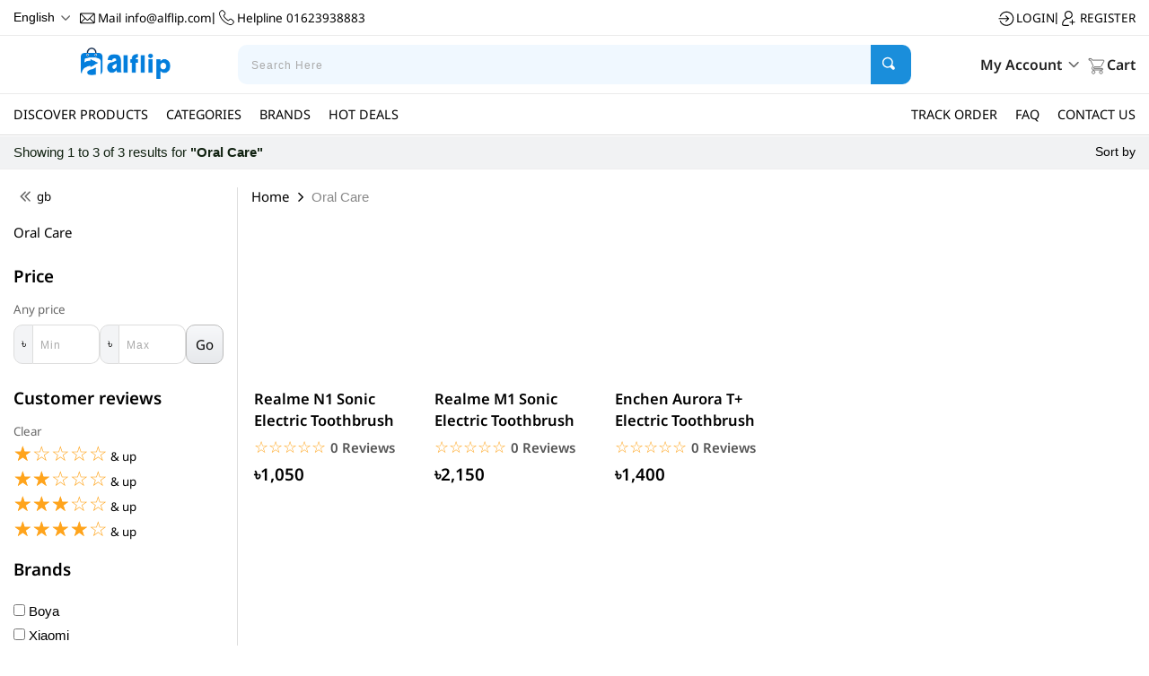

--- FILE ---
content_type: text/html;charset=utf-8
request_url: https://alflip.com/category/Oral-Care-E6XHP
body_size: 36461
content:
<!DOCTYPE html><html  lang="en"><head><meta charset="utf-8">
<meta name="viewport" content="width=device-width,initial-scale=1,maximum-scale=1,minimum-scale=1">
<title>Oral Care Price In Bangladesh | Alflip</title>
<style cssText=".subscription-wrapper {
        background: #d0c8fd;
        border-top: 1px solid #eee;
        padding: 30px 0;
        display: none !important;
}" type="text/css"></style>
<style>:root{--primary-color:#4fb5e8;--primary-hover-color:#4fb5e8}*,body,html{box-sizing:border-box}body,html{border:0;font-size:100%;margin:0;min-height:100vh;padding:0;vertical-align:baseline;width:100%}body{color:#000;font-family:Inter,sans-serif;font-size:15px;font-weight:400;overflow-x:hidden}button,h1,h2,h3,h4,h5,h6,input,li,p,span,ul{box-sizing:border-box;line-height:1.4;margin:0;padding:0;white-space:inherit}a,button,h1,h2,h3,h4,h5,h6,ul{color:#000;font-family:Noto Sans,sans-serif;font-weight:inherit}p{color:#121;font-size:1.1em;font-weight:400;line-height:1.8}h1{font-size:2.8em;font-weight:600;line-height:1.2}h2{font-size:2em;line-height:1.3}h3{font-size:1.5em}h3,h4{line-height:1.4}h4{font-size:1.25em}h5{font-size:1.1em;font-weight:600}h5,h6{line-height:1.5}h6{font-size:.95em;letter-spacing:1px}b,strong{font-weight:700}b{line-height:1}img{height:auto;-o-object-fit:cover;object-fit:cover;width:100%}li{font-size:1em;line-height:1.8;list-style:none}i,li,span{display:inline-block}b.max-bold{font-weight:700}input{transition:all .15s}button,input:not([type=checkbox]),textarea{border:none;border-radius:10px;height:44px;line-height:42px;outline:0}input:not([type=checkbox]),textarea{border:1px solid #ddd}input[type=checkbox],input[type=radio]{height:auto;line-height:1}textarea{line-height:1.6;max-width:100%;min-height:120px;min-width:100%;padding:14px 15px;vertical-align:top}.ajax-btn:active,button:active,input:active,input:focus,textarea:active,textarea:focus{background:#00000005;box-shadow:0 0 3px 2px var(--color-1,#1a8edb)}button{background:none;cursor:pointer;margin-bottom:0;width:auto}a,button{color:inherit;display:inline-block;transition:all .1s ease-in-out}a,a:active,a:focus,a:hover,button,button:active,button:focus,button:hover{text-decoration:none}label{display:inline-block;-webkit-user-select:none;-moz-user-select:none;user-select:none}::-moz-placeholder{color:#aaa;font-size:.9em;letter-spacing:1px}::placeholder{color:#aaa;font-size:.9em;letter-spacing:1px}:-ms-input-placeholder{color:#aaa;font-size:.9em;letter-spacing:1px}@media only screen and (max-width:576px){body{font-size:14px}h1{font-size:2.7em}h2{font-size:1.8em}h3{font-size:1.3em}h4{font-size:1.1em}h5{font-size:1em}}html{box-sizing:border-box;-ms-overflow-style:scrollbar}*,:after,:before{box-sizing:inherit}.container{margin-left:auto;margin-right:auto;padding-left:15px;padding-right:15px;width:100%}@media (min-width:576px){.container{max-width:540px}}@media (min-width:768px){.container{max-width:720px}}@media (min-width:992px){.container{max-width:960px}}@media (min-width:1200px){.container{max-width:1140px}}.container-fluid{margin-left:auto;margin-right:auto;max-width:1470px;padding-left:15px;padding-right:15px;width:100%}.row{display:flex;flex-wrap:wrap;margin-left:-10px;margin-right:-10px}.no-gutters{margin-left:0;margin-right:0}.no-gutters>.col,.no-gutters>[class*=col-]{padding-left:0;padding-right:0}.col,.col-1,.col-10,.col-11,.col-12,.col-2,.col-3,.col-4,.col-5,.col-6,.col-7,.col-8,.col-9,.col-auto,.col-lg,.col-lg-1,.col-lg-10,.col-lg-11,.col-lg-12,.col-lg-2,.col-lg-3,.col-lg-4,.col-lg-5,.col-lg-6,.col-lg-7,.col-lg-8,.col-lg-9,.col-lg-auto,.col-md,.col-md-1,.col-md-10,.col-md-11,.col-md-12,.col-md-2,.col-md-3,.col-md-4,.col-md-5,.col-md-6,.col-md-7,.col-md-8,.col-md-9,.col-md-auto,.col-sm,.col-sm-1,.col-sm-10,.col-sm-11,.col-sm-12,.col-sm-2,.col-sm-3,.col-sm-4,.col-sm-5,.col-sm-6,.col-sm-7,.col-sm-8,.col-sm-9,.col-sm-auto,.col-xl,.col-xl-1,.col-xl-10,.col-xl-11,.col-xl-12,.col-xl-2,.col-xl-3,.col-xl-4,.col-xl-5,.col-xl-6,.col-xl-7,.col-xl-8,.col-xl-9,.col-xl-auto{min-height:1px;padding-left:10px;padding-right:10px;position:relative;width:100%}.col{flex-basis:0;flex-grow:1;max-width:100%}.col-auto{flex:0 0 auto;max-width:none;width:auto}.col-1{flex:0 0 8.333333%;max-width:8.333333%}.col-2{flex:0 0 16.666667%;max-width:16.666667%}.col-3{flex:0 0 25%;max-width:25%}.col-4{flex:0 0 33.333333%;max-width:33.333333%}.col-5{flex:0 0 41.666667%;max-width:41.666667%}.col-6{flex:0 0 50%;max-width:50%}.col-7{flex:0 0 58.333333%;max-width:58.333333%}.col-8{flex:0 0 66.666667%;max-width:66.666667%}.col-9{flex:0 0 75%;max-width:75%}.col-10{flex:0 0 83.333333%;max-width:83.333333%}.col-11{flex:0 0 91.666667%;max-width:91.666667%}.col-12{flex:0 0 100%;max-width:100%}@media (min-width:576px){.col-sm{flex-basis:0;flex-grow:1;max-width:100%}.col-sm-auto{flex:0 0 auto;max-width:none;width:auto}.col-sm-1{flex:0 0 8.333333%;max-width:8.333333%}.col-sm-2{flex:0 0 16.666667%;max-width:16.666667%}.col-sm-3{flex:0 0 25%;max-width:25%}.col-sm-4{flex:0 0 33.333333%;max-width:33.333333%}.col-sm-5{flex:0 0 41.666667%;max-width:41.666667%}.col-sm-6{flex:0 0 50%;max-width:50%}.col-sm-7{flex:0 0 58.333333%;max-width:58.333333%}.col-sm-8{flex:0 0 66.666667%;max-width:66.666667%}.col-sm-9{flex:0 0 75%;max-width:75%}.col-sm-10{flex:0 0 83.333333%;max-width:83.333333%}.col-sm-11{flex:0 0 91.666667%;max-width:91.666667%}.col-sm-12{flex:0 0 100%;max-width:100%}.order-sm-first{order:-1}.order-sm-last{order:13}.order-sm-0{order:0}.order-sm-1{order:1}.order-sm-2{order:2}.order-sm-3{order:3}.order-sm-4{order:4}.order-sm-5{order:5}.order-sm-6{order:6}.order-sm-7{order:7}.order-sm-8{order:8}.order-sm-9{order:9}.order-sm-10{order:10}.order-sm-11{order:11}.order-sm-12{order:12}}@media (min-width:768px){.col-md{flex-basis:0;flex-grow:1;max-width:100%}.col-md-auto{flex:0 0 auto;max-width:none;width:auto}.col-md-1{flex:0 0 8.333333%;max-width:8.333333%}.col-md-2{flex:0 0 16.666667%;max-width:16.666667%}.col-md-3{flex:0 0 25%;max-width:25%}.col-md-4{flex:0 0 33.333333%;max-width:33.333333%}.col-md-5{flex:0 0 41.666667%;max-width:41.666667%}.col-md-6{flex:0 0 50%;max-width:50%}.col-md-7{flex:0 0 58.333333%;max-width:58.333333%}.col-md-8{flex:0 0 66.666667%;max-width:66.666667%}.col-md-9{flex:0 0 75%;max-width:75%}.col-md-10{flex:0 0 83.333333%;max-width:83.333333%}.col-md-11{flex:0 0 91.666667%;max-width:91.666667%}.col-md-12{flex:0 0 100%;max-width:100%}}@media (min-width:992px){.col-lg{flex-basis:0;flex-grow:1;max-width:100%}.col-lg-auto{flex:0 0 auto;max-width:none;width:auto}.col-lg-1{flex:0 0 8.333333%;max-width:8.333333%}.col-lg-2{flex:0 0 16.666667%;max-width:16.666667%}.col-lg-3{flex:0 0 25%;max-width:25%}.col-lg-4{flex:0 0 33.333333%;max-width:33.333333%}.col-lg-5{flex:0 0 41.666667%;max-width:41.666667%}.col-lg-6{flex:0 0 50%;max-width:50%}.col-lg-7{flex:0 0 58.333333%;max-width:58.333333%}.col-lg-8{flex:0 0 66.666667%;max-width:66.666667%}.col-lg-9{flex:0 0 75%;max-width:75%}.col-lg-10{flex:0 0 83.333333%;max-width:83.333333%}.col-lg-11{flex:0 0 91.666667%;max-width:91.666667%}.col-lg-12{flex:0 0 100%;max-width:100%}}@media (min-width:1200px){.col-xl{flex-basis:0;flex-grow:1;max-width:100%}.col-xl-auto{flex:0 0 auto;max-width:none;width:auto}.col-xl-1{flex:0 0 8.333333%;max-width:8.333333%}.col-xl-2{flex:0 0 16.666667%;max-width:16.666667%}.col-xl-3{flex:0 0 25%;max-width:25%}.col-xl-4{flex:0 0 33.333333%;max-width:33.333333%}.col-xl-5{flex:0 0 41.666667%;max-width:41.666667%}.col-xl-6{flex:0 0 50%;max-width:50%}.col-xl-7{flex:0 0 58.333333%;max-width:58.333333%}.col-xl-8{flex:0 0 66.666667%;max-width:66.666667%}.col-xl-9{flex:0 0 75%;max-width:75%}.col-xl-10{flex:0 0 83.333333%;max-width:83.333333%}.col-xl-11{flex:0 0 91.666667%;max-width:91.666667%}.col-xl-12{flex:0 0 100%;max-width:100%}}.ignore-click{pointer-events:none}.page-link{padding:2px 2px 0;position:relative}.page-link:active:before{background:#ffffff1a;border-radius:10px;bottom:2px;box-shadow:0 0 1px 2px var(--color-1,#1a8edb);content:"";left:2px;position:absolute;right:2px;top:2px;z-index:1}.img-loading.opacity-0{opacity:1}.sb::-webkit-scrollbar,.sb::-webkit-scrollbar-track{background-color:#f5f5f5}.sb::-webkit-scrollbar{width:8px}.sb::-webkit-scrollbar-thumb{background-color:#c1c1c1}.full-dimen{height:100%;width:100%}.lazy-img{opacity:0;transition:none}.scale-8{transform:scale(.8)}.compare-btn,.transition{transition:all .2s}.compare-btn{align-items:center;background:#eee;border-radius:7px;display:flex;height:35px;justify-content:center;position:relative;width:35px;z-index:1}.compare-btn i{margin:0;opacity:.8;pointer-events:none}.btn-simple{background:#f0f8ff;border-radius:10px;font-size:.9em;padding:5px 10px}.clear-btn{height:auto;line-height:1}.color-warning{color:#fff}.color-free,.color-offer,.color-success{color:#27bd70}.color-free{font-weight:600;letter-spacing:1px}.color-reduced{color:#ff7878}.color-danger{color:#a12321}.color-info{color:#cce5ff}.color-primary{color:var(--color-1,#1a8edb)}.color-deep{color:#1a8edb}button.color-deep:hover{color:var(--color-1,#1a8edb)}.link-color{color:#17a2b8;text-decoration:underline;text-transform:uppercase}.link-color:hover{text-decoration:none}.info-msg{background:#cce5ff;border-radius:10px;color:#35628e;padding:12.5px 15px}.warning-msg{background:#ff9800}.success-msg,.warning-msg{border-radius:10px;color:#fff;font-weight:600;padding:12.5px 15px}.success-msg{background:#28a745}.danger-msg{background:#f7d7db;border-radius:10px;color:#a12321;padding:12.5px 15px}.fw-600{font-weight:600}.fw-500{font-weight:500}.fw-400{font-weight:400}.b-dashed{border:1px dashed #ddd}.d-none{display:none}.card{background:#fff;border:1px solid #eee;border-radius:10px}.card>input[type=radio]{display:none;max-height:0;max-width:0;opacity:0}label.card{cursor:pointer;display:flex;position:relative;transition:all .1s}label.card:before{border:4px solid #aaa;border-radius:22px;content:"";display:inline-block;height:22px;min-width:22px;opacity:0;position:absolute;right:-10px;top:-10px}label.card:hover{background:#f0f8ff}label.card:active{background:#ddd}label.card.active{background:#eefaf4;border-color:var(--color-1,#1a8edb)}label.card.active:before{background:var(--color-1,#1a8edb);background-image:url(/_nuxt/icons.BUlUMFqx.svg);background-position:33.5% 22.5%;background-size:1000% 1000%;border:none;opacity:1}.lh-2,.lh-2 span{line-height:2}.lite-bold{color:#666;font-weight:700;margin-right:15px}.no-bg{background:transparent}.btn-input{position:relative}.btn-input input{width:100%}.btn-input button{border-radius:0 10px 10px 0;bottom:0;height:auto;position:absolute;right:0;top:0}.flex-w-450x{max-width:450px;min-width:450px;width:450px}.flex-w-350x{max-width:350px;min-width:350px;width:350px}.mx-w-600x{max-width:600px}.cp{cursor:pointer}.w-70x{width:70px}.w-80x{width:80px}.w-100x{width:100px}.w-120x{width:120px}.w-150x{width:150px}.mx-h-0{max-height:0}.mx-h-50x{max-height:50px}.mx-h-55x{max-height:55px}.mx-h-100{max-height:100%}.clear-height{height:auto;line-height:inherit}.dimen-16x{height:16px!important;min-width:16px!important;width:16px!important}.dimen-20x{height:20px!important;min-width:20px!important;width:20px!important}.dimen-80x{height:80px;min-width:80px;width:80px}.opacity-0{opacity:0}.opacity-35{opacity:.35}.opacity-6{opacity:.6}.opacity-8{opacity:.8}.opacity-1{opacity:1}.no-click{pointer-events:none}button>.icon,span>.icon{height:20px;margin:2px 5px;min-width:20px;opacity:.6;width:20px}button .m-0.icon,span .m-0.icon{height:18px;min-width:18px;width:18px}button>.icon.arrow-down,button>.icon.arrow-left,button>.icon.arrow-right,button>.icon.arrow-up,span>.icon.arrow-down,span>.icon.arrow-left,span>.icon.arrow-right,span>.icon.arrow-up{height:16px;min-width:16px;width:16px}.no-scroll{overflow-y:hidden}.tab-wrapper .tabs{margin:0 -5px}.tab-wrapper .tabs li{border-radius:10px 10px 0 0;cursor:pointer;font-size:1.1em;margin:0 5px;padding:12.5px 25px;transition:all .1s}.tab-wrapper .tabs li:hover{background:#eee}.tab-wrapper .tabs li:active{background:#ddd}.tab-wrapper .tabs .active{border:1px solid var(--color-1,#1a8edb)}.devider{background:#ddd;height:1px}.slug{font-size:.9em}.slug>li:after{content:">";font-size:.9em;margin:0 7.5px}.slug>li>a:hover{text-decoration:underline}.slug>li:last-child{color:#888}.slug>li:last-child:after{display:none}.two-sided{align-items:center;display:flex;gap:10px}.two-sided .left{color:#888;min-width:120px;width:120px}.ellipsis-para{max-height:110px;overflow:hidden;position:relative}.ellipsis-para:after{background:linear-gradient(0deg,#fff,transparent);bottom:0;content:"";height:50px;left:0;position:absolute;right:0}input.no-control::-webkit-inner-spin-button,input.no-control::-webkit-outer-spin-button{-webkit-appearance:none;margin:0}input.no-control[type=number]{-moz-appearance:textfield}.f-12{font-size:1.2em!important}.f-13{font-size:1.3em!important}.f-16{font-size:1.6em;line-height:1.6}.f-11{font-size:1.1em}.f-10{font-size:1em}.f-9{font-size:.9em}.f-8{font-size:.8em}.f-7{font-size:.7em}.mn-w-70x{min-width:70px}.mn-w-90x{min-width:90px}.mn-w-200x{min-width:200px}.mn-w-300x{min-width:300px}.mn-w-350x{min-width:350px}.mn-w-400x{min-width:400px}.mn-w-600x{min-width:600px}.mn-w-50{min-width:50%}.mx-w-200x{max-width:200px}.mx-w-300x{max-width:300px}.mx-w-400x{max-width:400px}.mx-w-700x{max-width:700px}.h-40x{height:40px}.mn-h-40x{min-height:40px}.mn-h-200x{min-height:200px}.mn-h-300x{min-height:300px}.mn-h-400x{min-height:400px}.mn-h-500x{min-height:500px}.mn-h-700x{min-height:700px}.fade-enter-active,.fade-leave-active{transition:opacity .2s}.fade-enter,.fade-leave-to{opacity:0}.ellipsis{display:-webkit-box;overflow:hidden;text-overflow:ellipsis;white-space:normal;-webkit-box-orient:vertical}.ellipsis-1{-webkit-line-clamp:1}.ellipsis-2{-webkit-line-clamp:2}.ellipsis-3{-webkit-line-clamp:3}.ellipsis-4{-webkit-line-clamp:4}.price{font-weight:600}.strike-through{color:#666;font-size:.9em;line-height:0;margin-right:5px;padding:0 2px;position:relative}.strike-through:after{background:#777;content:"";height:1px;left:0;margin-top:0;position:absolute;right:0;top:50%}.strike-through.color-reduced{color:#ff7878;font-size:1em}.strike-through.color-reduced:after{background:#ff7878}.text-nowrap{white-space:nowrap}.text-t-normal{text-transform:none}.text-upper{text-transform:uppercase}.color-lite{color:#555}.z-1{z-index:1}.z-2{z-index:2!important}.z-7{z-index:7}.z-10{z-index:10}.b-t{border-top:1px solid #ddd}.b-b{border-bottom:1px solid #ddd}.link-wrap a{text-decoration:underline}.link-wrap a:hover{text-decoration:none}.link-hover a:hover{text-decoration:underline}.color-white{color:#fff}.icon{background-image:url(/_nuxt/icons.BUlUMFqx.svg);background-size:1400% 1400%;height:24px;min-width:24px;width:24px}.layer{top:header-height;z-index:-1}.lh-0{line-height:0}.lh-30{line-height:30px}.f-right{float:right}.f-left{float:left}.center-text{text-align:center}.right-text{text-align:right}.left-text{text-align:left}.left-btn,.right-btn{align-items:center;border-radius:100px;bottom:10px;box-shadow:0 0 1px 1px var(--color-1,#1a8edb);display:flex;height:26px;justify-content:center;padding:0;position:absolute;right:10px;top:10px;width:26px;z-index:100}.left-btn .close-icon,.right-btn .close-icon{background-position:1.5% 1.5%;opacity:.6}.left-btn:hover,.right-btn:hover{background:#fff}.left-btn:active,.right-btn:active{background:#f0f8ff;box-shadow:0 0 2px 3px var(--color-1,#1a8edb)}.left-btn{right:10px}.pos-static{position:static}.pos-sticky{position:sticky;top:100px}.inline{display:inline-block}.gap-5{gap:5px}.gap-10{gap:10px}.gap-15{gap:15px}.gap-20{gap:20px}.flex{align-items:center;display:flex;justify-content:center}.sided{justify-content:space-between}.f-reverse{flex-direction:row-reverse}.br-primary{border-radius:10px}.br-2{border-radius:2px}.br-5{border-radius:5px}.wrap{flex-wrap:wrap}.reverse{flex-direction:row-reverse}.grow{flex-grow:1}.j-end{justify-content:flex-end!important}.start{justify-content:flex-start}.top{align-items:flex-start}.flex-1{flex:1}.align-end{align-items:flex-end}.align-start{align-items:flex-start}.align-initial{align-items:normal}.rtl .right{justify-content:flex-start}.right{justify-content:flex-end}.lite-btn{background:#f0f8ff;border:1px solid #f0f8ff;border-radius:10px;color:#1a8edb;height:auto;line-height:1;padding:7.5px 10px}.lite-btn:hover{background:#fff!important;border:1px solid #1a8edb!important}.outline-btn{background:linear-gradient(180deg,#f7f8fa,#e7e9ec);border:1px solid #bbb;box-shadow:inset 0 1px #ffffff4d;font-size:1em;height:44px;line-height:42px}.outline-btn:hover{background:linear-gradient(0deg,#f7f8fa,#e7e9ec)}.outline-btn:active{box-shadow:0 1px 2px 1px #b7b8ba}.primary-btn{background:var(--color-1,#1a8edb);border-radius:10px;box-shadow:inset 0 1px #ffffff4d;color:#fff;font-size:1em;font-weight:700;height:44px;line-height:44px;text-align:center;transition:all .2s}.primary-btn:hover{background:var(--color-2,#4fb5e8)}.primary-btn:active{box-shadow:0 1px 3px 1px var(--color-2,#4fb5e8)}.btn-lg{font-size:1.1em;height:52px;line-height:50px}.primary-deep{background:linear-gradient(to bottom,var(--color-2,#4fb5e8),#1a8edb)}.primary-deep:hover{background:linear-gradient(to bottom,#1a8edb,var(--color-2,#4fb5e8))}.primary-deep:active{box-shadow:0 1px 3px 1px #1a8edb}.google-btn{background:none;background:#f0f8ff;border-color:#ccc;color:#000;text-align:center;transition:all .1s}.google-btn:hover{background:#f0f8ff!important;box-shadow:1px 1px 3px #0000004d;opacity:.9}.google-btn:active{background:#8ed8f1!important}.facebook-btn{background:#4267b2!important;text-align:center}.facebook-btn:hover{background:#4267b2!important;box-shadow:1px 1px 3px #0000004d;opacity:.9}.facebook-btn:active{opacity:.7}.bold{font-weight:600}.color-inherit{color:inherit}.semi-bold{font-weight:600}.h-100{height:100%}.w-50{width:50%}.w-90{width:90%}.w-100{width:100%}.dimen-100{height:100%;width:100%}.ls-0{letter-spacing:0}.p-5{padding:5px!important}.p-10{padding:10px!important}.p-15{padding:15px!important}.p-20{padding:20px!important}.p-25{padding:25px!important}.p-30{padding:30px!important}.pt-0{padding-top:0!important}.pt-5{padding-top:5px!important}.pt-10{padding-top:10px!important}.pt-15{padding-top:15px!important}.pt-20{padding-top:20px!important}.pt-30{padding-top:30px!important}.pt-50{padding-top:50px!important}.pb-0{padding-bottom:0!important}.pb-5{padding-bottom:5px!important}.pb-10{padding-bottom:10px!important}.pb-15{padding-bottom:15px!important}.pb-20{padding-bottom:20px!important}.pb-30{padding-bottom:30px!important}.pl-0{padding-left:0!important}.pl-7-5{padding-left:7.5px!important}.pl-15{padding-left:15px!important}.pl-20{padding-left:20px!important}.pl-30{padding-left:30px!important}.pl-50{padding-left:50px!important}.pr-7-5{padding-right:7.5px!important}.pr-10{padding-right:10px!important}.no-shadow{box-shadow:none}.pr-15{padding-right:15px!important}.pr-20{padding-right:20px!important}.pr-30{padding-right:30px!important}.pr-80{padding-right:80px!important}.ptb-5{padding-bottom:5px!important;padding-top:5px!important}.ptb-7-5{padding-bottom:7.5px!important;padding-top:7.5px!important}.ptb-10{padding-bottom:10px!important;padding-top:10px!important}.ptb-15{padding-bottom:15px!important;padding-top:15px!important}.ptb-20{padding-bottom:20px!important;padding-top:20px!important}.plr-0{padding-left:0!important;padding-right:0!important}.plr-10{padding-left:10px!important;padding-right:10px!important}.plr-15{padding-left:15px!important;padding-right:15px!important}.plr-20{padding-left:20px!important;padding-right:20px!important}.plr-25{padding-left:25px!important;padding-right:25px!important}.plr-30{padding-left:30px!important;padding-right:30px!important}.plr-35{padding-left:35px!important;padding-right:35px!important}.plr-40{padding-left:40px!important;padding-right:40px!important}.m--5{margin:-5px!important}.m--7-5{margin:-7.5px!important}.m-0{margin:0!important}.m-5{margin:5px!important}.m-7-5{margin:7.5px!important}.mt--2{margin-top:-2px!important}.mt-0{margin-top:0!important}.mt-2{margin-top:2px!important}.mt-5{margin-top:5px!important}.mt-10{margin-top:10px!important}.mt-15{margin-top:15px!important}.mt-20{margin-top:20px!important}.mt-25{margin-top:25px!important}.mt-30{margin-top:30px!important}.mt-50{margin-top:50px!important}.mb-0{margin-bottom:0!important}.mb-5{margin-bottom:5px!important}.mb-10{margin-bottom:10px!important}.mb-15{margin-bottom:15px!important}.mb-20{margin-bottom:20px!important}.mb-25{margin-bottom:25px!important}.mb-30{margin-bottom:30px!important}.mb-50{margin-bottom:50px!important}.ml--7-5{margin-left:-7.5px!important}.ml-5{margin-left:5px!important}.ml-10{margin-left:10px!important}.ml-15{margin-left:15px!important}.mr-5{margin-right:5px!important}.mr-10{margin-right:10px!important}.mr-15{margin-right:15px!important}.mr-20{margin-right:20px!important}.mr-50{margin-right:50px!important}.mtb-0{margin-bottom:0!important;margin-top:0!important}.mtb-5{margin-bottom:5px!important;margin-top:5px!important}.mtb-10{margin-bottom:10px!important;margin-top:10px!important}.mtb-15{margin-bottom:15px!important;margin-top:15px!important}.mtb-30{margin-bottom:30px!important;margin-top:30px!important}.mtb-20{margin-bottom:20px!important;margin-top:20px!important}.mlr--2-5{margin-left:-2.5px!important;margin-right:-2.5px!important}.mlr--5{margin-left:-5px!important;margin-right:-5px!important}.mlr--7-5{margin-left:-7.5px!important;margin-right:-7.5px!important}.mlr--15{margin-left:-15px!important;margin-right:-15px!important}.mlr-auto{margin-left:auto!important;margin-right:auto!important}.mlr-0{margin-left:0!important;margin-right:0!important}.mlr-2-5{margin-left:2.5px!important;margin-right:2.5px!important}.mlr-5{margin-left:5px!important;margin-right:5px!important}.mlr-7-5{margin-left:7.5px!important;margin-right:7.5px!important}.mlr-10{margin-left:10px!important;margin-right:10px!important}.mlr-15{margin-left:15px!important;margin-right:15px!important}.flow-hidden{overflow:hidden}.flow-auto{overflow:auto}.link{height:auto;line-height:1.6;text-decoration:underline}.link:hover{text-decoration:none}.pos-rel{position:relative}.block{display:block}.hide{display:none}@media only screen and (max-width:1200px){.hide-lg{display:none}}@media only screen and (max-width:992px){.j-start-md{justify-content:flex-start!important}.mn-w-200x-md{min-width:200px}.mb-md-15{margin-bottom:15px!important}.pl-md{padding-left:0!important}.pr-md{padding-right:0!important}.w-md-100{width:100%}.block-md{display:block}.hide-md{display:none}}@media only screen and (max-width:768px){.j-start-sm{justify-content:flex-start!important}.mb-sm-20{margin-bottom:20px!important}.btn-lg{height:46px;line-height:44px}.plr-sm-20{padding-left:20px!important;padding-right:20px!important}.ptb-sm-15{padding-bottom:15px!important;padding-top:15px!important}.plr-sm-15{padding-left:15px!important}.plr-sm-15,.pr-sm-15{padding-right:15px!important}.p-sm-15{padding:15px!important}.pt-sm-15{padding-top:15px!important}.pr-sm{padding-right:0!important}.pb-sm{padding-bottom:0!important}.pb-sm-5{padding-bottom:5px!important}.pb-sm-10{padding-bottom:10px!important}.pb-sm-15{padding-bottom:15px!important}.pb-sm-20{padding-bottom:20px!important}.inl-b-sm{display:inline-block}.mtb-sm-15{margin-bottom:15px!important;margin-top:15px!important}.mr-sm-15{margin-right:15px!important}.mr-sm{margin-right:0!important}.mlr-sm--2-5{margin-left:-2.5px;margin-right:-2.5px}.mlr-sm-2-5{margin-left:2.5px;margin-right:2.5px}.flex-sm{display:flex}.w-sm-50{width:50%}.mtb-sm-10{margin-bottom:10px!important;margin-top:10px!important}.mn-w-sm-0{min-width:0}.pl-sm-0{padding-left:0!important}.pr-sm-0{padding-right:0!important}.hide-sm{display:none!important}.mr-sm-10{margin-right:10px!important}.mb-sm{margin-bottom:0!important}.mb-sm-10{margin-bottom:10px!important}.mb-sm-15{margin-bottom:15px!important}.mt-sm{margin-top:0!important}.mt-sm-10{margin-top:10px!important}.mt-sm-15{margin-top:15px!important}.mt-sm-20{margin-top:20px!important}.f-none-sm{float:none}.block-sm{display:block}}@media only screen and (max-width:576px){.mlr-xs-auto{margin-left:auto!important;margin-right:auto!important}.pb-xs{padding-bottom:0!important}.mb-xs{margin-bottom:0!important}.mt-xs-10{margin-top:10px!important}.ml-xs{margin-left:0!important}.ml-xs-5{margin-left:5px!important}.p-xs-10{padding:10px!important}.plr-xs-10{padding-left:10px!important;padding-right:10px!important}.plr-xs-15{padding-left:15px!important;padding-right:15px!important}.flex-xs{display:block}.flex-xs .flex-1{margin:0 0 10px!important;width:100%}.mt-xs{margin-top:0!important}.mt-xs-5{margin-top:5px!important}.mt-xs-15{margin-top:15px!important}.block-xs{display:block}.hide-xs{display:none}.mb-xs-5{margin-bottom:5px!important}.mb-xs-10{margin-bottom:10px!important}.mb-xs-15{margin-bottom:15px!important}.icon{height:22px;min-width:22px;width:22px}}@media only screen and (max-width:380px){.block-xxs{display:block}.hide-xxs{display:none}}.search-input{position:relative}.search-input input{background:#f0f8ff;border:none;padding:0 60px 0 15px;width:100%}.search-input input:focus{box-shadow:0 0 1px 1px var(--color-1,#1a8edb)}.search-input>button{background:var(--color-1,#1a8edb);border:none;border-radius:0 10px 10px 0;bottom:0;position:absolute;right:0;top:0;width:45px}.search-input>button:hover{background:#555}.search-input>button i{height:20px;margin:0;opacity:1;width:20px}form>.flex:not(button,form .no-space){margin:0 -7.5px}form>.flex:not(button .input-wrap,form .no-space) .input-wrap{flex:1;margin-left:7.5px;margin-right:7.5px}.rtl .input-wrap .input-text>span{border:1px solid #ddd;border-radius:0 10px 10px 0!important}.rtl .input-wrap .input-text>input{border-left:1px solid #ddd!important;border-radius:10px 0 0 10px!important;border-right:none!important}.input-wrap{margin-bottom:20px}.input-wrap .input-text{display:flex}.input-wrap .input-text>span{align-items:center;background:#f3f4f6;border:1px solid #ddd;border-radius:10px 0 0 10px!important;display:flex;font-size:.9em;padding:0 10px}.input-wrap .input-text>input{border-left:none!important;border-radius:0 10px 10px 0!important}.input-wrap label{display:block;font-size:.85em;font-weight:600;margin-bottom:10px}.input-wrap input,.input-wrap textarea{border:1px solid #ddd;display:block;padding:0 15px;width:100%}.input-wrap textarea{max-height:120px;padding:15px}.error{color:#a12321;font-size:.85em;margin-top:5px}.invalid input,.invalid textarea{border-color:#a12321}.rtl .user-form .input-wrap{text-align:right}.user-form{background:#fff!important;border:1px solid #ddd;border-radius:10px;box-shadow:1px 2px 2px #00000029;margin:0 auto;max-width:500px;padding:40px;text-align:center}.user-form .input-wrap{text-align:left}@media only screen and (max-width:768px){.user-form{padding:15px}}@media only screen and (max-width:576px){.input-wrap textarea{padding:10px}.input-wrap input{padding:0 10px}.user-form{padding:15px 10px}}.search-icon{background-position:13.5% 2%}.cart-icon{background-position:44.5% 1.5%}.cart-icon.black{background-position:66% 22.5%;opacity:.9}.arrow-down.black,.arrow-up.black{background-position:23% 1.5%}.arrow-up{transform:rotate(180deg)}.arrow-down,.arrow-up{background-position:34% 1.5%}.arrow-left{transform:rotate(90deg)}.arrow-left,.arrow-right{background-position:34% 1%}.arrow-right{transform:rotate(-90deg)}.arrow-left.black{background-position:23% 1.5%;transform:rotate(90deg)}.arrow-right.black{background-position:23% 1.5%;transform:rotate(-90deg)}.google-icon{background-position:23.5% 12%}.facebook-icon{background-position:33.8% 12.3%}.twitter-icon{background-position:1.5% 23%}.pinterest-icon{background-position:12.2% 12.3%}.close-icon{background-position:1.5% 1.5%}.close-icon.white{background-position:1.5% 13.5%}.lock-icon{background-position:12.5% 23%}.share-icon{background-position:23.2% 22.7%}.heart-icon{background-position:44.8% 12%}.heart-fill-icon{background-position:12.5% 34.8%}.user-icon{background-position:48.25% -66%}.play-icon{background-position:44.5% 34%}.double-arrow-left-icon{background-position:23% 33.8%}.card-icon{background-position:1.5% 45%}.shipping-icon{background-position:55.3% 23%}.support-icon{background-position:55.3% 44.5%}.bundle-icon{background-position:55.3% 34%}.paypal-icon{background-position:12% 44.5%}.cod-icon{background-position:1.5% 34%}.email-icon{background-position:44.5% 44.5%}.eye-close-icon{background-position:34% 44.5%}.eye-icon{background-position:23.3% 44.5%}.user-icon{background-position:55.3% 1.5%}.code-icon{background-position:55.3% 12%}.tick-icon{background-position:66% 1.5%}.reload-icon{background-position:66% 12.5%}.phone-icon{background-position:66% 34%}.login-icon{background-position:76.5% 44.5%}.register-icon{background-position:66.5% 44.5%}.location-icon{background-position:77% 34%}.order-icon{background-position:77% 23%}.stripe-icon{background-position:77% 12%;transform:scale(2.5)}.razorpay-icon{background-position:77% 1%}.flutterwave-icon{background-position:88% 1%}.iyzico-icon{background-position:88% 12%;transform:scale(2)}.bank-icon{background-position:87.6% 23%}.trans-icon{background-position:87.6% 34%}.whatsapp-icon{background-position:87.6% 44.8%}.plus-icon{background-position:98.6% 1.8%}.payfast-icon{background-position:98% 12%;transform:scale(2)}.bkash-icon{background-position:98% 23%;transform:scale(2)}.sslcommerz-icon{background-position:98% 34%;transform:scale(1.8)}.nagad-icon{background-position:98% 44.5%;transform:scale(2)}.cod-icon{background-position:87.6% 23%}.shimmer-wrapper .shimmer.br-2{border-radius:2px}.shimmer-wrapper .shimmer{background-color:#d2d8e0;border-radius:10px;overflow:hidden;position:relative}.shimmer-wrapper .shimmer:after{animation:shimmer 1.4s infinite;background-image:linear-gradient(90deg,#fff0,#ffffff26 20%,#ffffff4d 60%,#fff0);bottom:0;content:"";left:0;position:absolute;right:0;top:0;transform:translate(-100%)}@keyframes shimmer{to{transform:translate(100%)}}.tile-container .shimmer-wrapper{display:flex;flex-grow:1;flex-wrap:wrap}@media only screen and (max-width:576px){.tile-container .shimmer-wrapper .p-tile{padding:0 5px 5px}.tile-container .shimmer-wrapper .p-tile .h-24x{height:16px}}.user-profile-wrapper .card>.flex{margin:0 -10px}.user-profile-wrapper .card>.flex>div{margin-bottom:20px;max-width:50%;min-width:400px;padding:0 10px;width:50%}.user-profile-wrapper .card>.flex>div .user-form{box-shadow:none;margin:0;max-width:10000px;padding-top:0}.user-profile-wrapper .card>.flex>div .user-form .form-title{border-bottom:1px solid #ddd;margin-bottom:15px;padding:10px 0;text-align:left}.email-login .card>.flex>div{margin-left:auto;margin-right:auto}.email-login .card>.flex>div:first-child{border:none}@media only screen and (max-width:768px){.user-profile-wrapper .card>.flex>div{margin-bottom:15px}}@media only screen and (max-width:576px){.user-profile-wrapper .card>.flex>div{max-width:100%;min-width:0;width:100%}}.category-wrapper.area{background:none}.category-wrapper.area .area-content{padding-left:0;padding-right:0}.category-wrapper.area .title{border-bottom:0;padding:0 0 15px}.category-wrapper.area .glide-nav{height:35px;left:205px;position:absolute;top:-48px;width:80px}.category-wrapper.area .glide-nav button{opacity:1}.category-wrapper.area .embla li{padding:0 5px}.category-wrapper.area .embla li>a{background:#fff;border-radius:10px;padding:0 10px 15px}.category-wrapper.area .embla li>a .img-wrapper img{padding:10px 0}@media only screen and (max-width:576px){.category-wrapper.area .glide-nav{height:0;position:static;width:0}.category-wrapper.area .glide-nav .next-btn{left:auto;right:10px}.category-wrapper.area .glide-nav .prev-btn{left:10px;right:auto}}.no-scroll .header-sticky.sticky,.show-cart.detail-page .header-sticky.sticky{position:static}.header-sticky{background:#fff}.header-sticky.sticky{left:0;position:fixed;right:0;top:0}header .compare-btn{background:transparent;height:auto!important}header.no-banner{padding-top:0}header.no-banner:after{display:none}.lang-dropdown.custom-dropdown>span{background:none;border:none;height:auto;line-height:1;padding:5px 0}.no-scroll header{z-index:2}header{background:#fff;display:flex;flex-direction:column;left:0;padding-top:4%;position:absolute;right:0;top:0;z-index:9}header:after{background:#eee;content:""}header .top-banner,header:after{left:0;padding-bottom:4%;position:absolute;right:0;top:0}header .top-banner{z-index:1}header .top-banner img{bottom:0;height:100%;left:0;position:absolute;right:0;top:0;width:100%}header .top-wrapper{border-bottom:1px solid rgba(0,0,0,.08);color:#000;font-size:.9em;position:relative;z-index:2}header .top-wrapper .left-side .arrow-down,header .top-wrapper .right-side .arrow-down{height:14px;margin:0 5px;min-width:14px;width:14px}header .top-wrapper .left-side a,header .top-wrapper .right-side a{padding:7.5px 0}header .container-fluid.flex{margin-bottom:10px;margin-top:10px}header .logo img{max-height:35px;-o-object-fit:contain;object-fit:contain}header .arrow-down{height:18px;width:18px}header .dropdown{background:#fff;border-radius:10px;box-shadow:1px 2px 10px #0000001a;color:#000;display:none;left:auto;min-width:150px;padding:10px 0;position:absolute;right:0;top:100%;z-index:11}header .dropdown a,header .dropdown button.clear-btn{border-radius:0;box-shadow:none;display:block;font-size:1em;font-weight:400;height:auto!important;line-height:1;padding:15px 20px;text-align:left;width:100%}header .dropdown a:hover,header .dropdown button.clear-btn:hover{background:#eee}header .dropdown a:active,header .dropdown button.clear-btn:active{background:#ddd}header .active{display:block}header button,header input{height:44px!important}header .left-area,header .right-area{width:250px}header .right-area .cart-btn,header .right-area button{color:#222!important;font-size:1.05em;font-weight:600}header .right-area .cart-badge{background:var(--primary-color);border:1px solid #fff;border-radius:100%;color:#fff;font-size:12px;height:22px;left:12px;line-height:20px;position:absolute;text-align:center;top:0;width:22px;z-index:1}header .bottom-area{border-bottom:1px solid #ddd;border-top:1px solid rgba(0,0,0,.08);color:#000;font-size:1.05em}header .bottom-area>div>.flex{margin:0 -10px}header .bottom-area>div a{font-size:.95em}header .bottom-area>div a span{font-size:.9rem;padding:12.5px 10px;text-transform:uppercase}header .bottom-area>div a:hover{background:#0000000f}header .bottom-area>div a:active{background:#0000001a}@media only screen and (max-width:992px){header .top-banner.banner-wrapper button{right:2.5px;top:50%;transform:translateY(-50%)}header .left-area,header .right-area{width:auto}header form{margin:0 20px}}@media only screen and (max-width:768px){.rtl header .container-fluid.flex .right-area{left:15px;right:auto}header .left-area{min-height:30px}header .top-wrapper{font-size:.85em;padding:5px 0}header .top-wrapper .container-fluid>.flex{flex-direction:column}header .top-wrapper .left-side,header .top-wrapper .right-side{justify-content:left}header .top-wrapper .left-side a,header .top-wrapper .right-side a{padding:5px 0}header .top-wrapper .left-side a span>span,header .top-wrapper .right-side a span>span{display:none}header .bottom-area{overflow:auto}header .bottom-area>div a span{padding:10px}header button,header input{height:40px!important}header .container-fluid.flex{display:block}header .container-fluid.flex .logo img{height:25px;width:auto}header .container-fluid.flex .right-area{position:absolute;right:15px;top:-10px}header .container-fluid.flex .right-area button .cart-icon{height:25px;width:25px}header form{margin:5px 0 0}}@media only screen and (max-width:576px){.header-sticky.sticky .container-fluid.flex .right-area,.header-sticky.sticky .left-area{display:none}header{padding-top:6%}header .top-banner,header:after{padding-bottom:6%}}@media only screen and (max-width:420px){header .top-wrapper .sided .left-side{gap:0}header .top-wrapper .sided .left-side a,header .top-wrapper .sided .right-side a{padding-bottom:0;padding-top:0}header .top-wrapper .sided .left-side{justify-content:space-between}header .top-wrapper .sided .left-side>a:first-child,header .top-wrapper .sided .left-side>span{display:none}}@media only screen and (max-width:380px){header .top-wrapper .container-fluid>.flex{flex-direction:row}header .top-wrapper .sided .left-side a{display:none}}@media only screen and (max-width:320px){header .right-area .cart-btn .title{display:none}}.ajax-btn{align-items:center;display:flex;justify-content:center;overflow:hidden;text-overflow:ellipsis;white-space:nowrap}button:disabled,button[disabled]{cursor:no-drop;opacity:.6}.rtl footer .top-area a:not(.logo){margin:0 0 10px 10px;padding:0 0 0 10px}footer .payment-icons{display:flex;flex-wrap:wrap;gap:5px}footer .table-tree{gap:15px}footer .table-tree,footer .table-tree .tree-node,footer .table-tree .tree-node ul{display:flex;flex-wrap:wrap}footer .table-tree .tree-node .node-data{display:inline-block}footer .table-tree>.tree-node{display:block;min-width:calc(25% - 12px);width:calc(25% - 12px)}footer .table-tree>.tree-node>.node-data{display:block;font-size:1.05rem;font-weight:700}footer .table-tree>.tree-node>.node-data a{display:block}footer{background:#fff}footer .logo img{max-height:50px;-o-object-fit:contain;object-fit:contain}footer .b-t{border-color:#00000026}footer .bold{color:#000}footer a:not(.bold){color:#444}footer .bottom-area{background:#f0f8ff}footer .bottom-area a{align-items:center;display:flex;gap:10px;padding:5px 0}footer .bottom-area a img{height:15px;width:auto}footer .bottom-area .payment a{display:inline-block}footer .bottom-area .payment a img{height:20px}footer .top-area{background:#fff}footer .top-area a:not(.logo){border-right:2px solid hsla(0,0%,100%,.3);margin:0 10px 10px 0;padding:0 10px 0 0;position:relative}footer .top-area a:not(.logo):last-child{border-right:none}@media only screen and (max-width:1200px){footer .table-tree>.tree-node{min-width:calc(33.33% - 10px);width:calc(33.33% - 10px)}}@media only screen and (max-width:992px){footer .table-tree>.tree-node{min-width:calc(50% - 8px);width:calc(50% - 8px)}}@media only screen and (max-width:768px){footer .table-tree>.tree-node{min-width:100%;width:100%}footer .bold.mb-15{margin-bottom:5px!important}}.brands-wrapper.full-screen .brands-inner{max-width:100%;min-width:100%;padding-right:0}.brands-wrapper{display:flex}.brands-wrapper .embla li{padding:0 5px}.brands-wrapper .brand-banner{display:flex;max-width:66.66%;min-width:66.66%;padding-left:7.5px}.brands-wrapper .brand-banner .banner-wrapper{border-radius:10px;display:flex;flex-grow:1;overflow:hidden;position:relative}.brands-wrapper .brand-banner img{border-radius:10px;bottom:0;height:100%;left:0;overflow:hidden;position:absolute;right:0;top:0}.brands-wrapper .brands-inner{max-width:33.33%;min-width:33.33%;padding-right:7.5px}.brands-wrapper .featured-brands.area{margin:0}.brands-wrapper .featured-brands.area .area-content{padding-top:0}.brands-wrapper .featured-brands.area .title{border-bottom:0;padding-bottom:15px;padding-top:15px}.brands-wrapper .featured-brands.area .glide-nav{height:35px;left:175px;position:absolute;top:-45px;width:80px}.brands-wrapper .featured-brands.area .glide-nav button{opacity:1}.brands-wrapper .featured-brands.area .embla__viewport li a{background:#f0f8ff;border-radius:10px;margin:0 0 15px;padding:10px}.brands-wrapper .featured-brands.area .embla__viewport li a .item-title{margin-top:10px}.brands-wrapper .featured-brands.area .embla__viewport li a .img-wrapper img{border:1px solid #eee;border-radius:100px}@media only screen and (max-width:1200px){.brands-wrapper{flex-direction:column}.brands-wrapper .featured-brands.area .glide-nav{height:0;position:static;width:0}.brands-wrapper .featured-brands.area .glide-nav button{margin-top:-25px}.brands-wrapper .brand-banner img{position:static}.brands-wrapper .banner-wrapper,.brands-wrapper .brand-banner,.brands-wrapper .brands-inner{max-width:100%;min-width:100%;padding:0}.brands-wrapper .brands-inner{margin-bottom:15px}.brands-wrapper .banner img{position:static}}@media only screen and (max-width:576px){.brands-wrapper .featured-brands.area .glide-nav{width:75px}.brands-wrapper .featured-brands.area .glide-nav button{margin-top:-20px}.brands-wrapper .featured-brands.area .glide__track .glide__slides>li>a{margin:0 0 10px}}.toast-message{background:#28a745;border-radius:10px;bottom:50px;color:#fff;font-weight:600;left:50%;padding:15px 30px;position:fixed;transform:translate(-50%);z-index:1111}.error-toast{background:#dc3545;color:#fff}.error-toast span{margin-right:5px}@media only screen and (max-width:768px){.toast-message{bottom:30px;padding:10px;text-align:center}}.rtl .pagination li .arrow-left.black{transform:rotate(-90deg)}.rtl .pagination li .arrow-right.black{transform:rotate(90deg)}.pagination{background:#fff;border:1px solid #ddd;border-radius:10px;display:flex;float:right;overflow:hidden}.pagination li{align-items:center;border-right:1px solid #eee;cursor:pointer;display:flex;flex-grow:1;height:35px;justify-content:center;min-width:35px;transition:all .1s;-webkit-user-select:none;-moz-user-select:none;user-select:none}.pagination li:hover{background:#f0f8ff}.pagination li:active{background:var(--color-1,#1a8edb);color:#fff}.pagination li:last-child{border-right:0}.pagination li .icon{height:18px;min-width:18px;opacity:.6;width:18px}.pagination .disabled{cursor:not-allowed;opacity:.8}.pagination .disabled:hover{background:#fff}.pagination .page.disabled{background:var(--color-1,#1a8edb);color:#fff;font-weight:600;opacity:1}.layer{background:#0006;bottom:0;display:none;left:0;position:fixed;right:0;top:0;z-index:1}.user-addresses .pop-over-content{padding-bottom:0!important}.pop-over.has-layer{align-items:center;bottom:0;display:flex;justify-content:center;left:0;position:fixed;right:0;top:0}.pop-over{z-index:1000}.pop-over .pop-over-inner{background:#fff;border:1px solid #ccc;border-radius:10px;box-shadow:0 1px 3px #0003;left:50%;min-width:400px;position:absolute;transform:translate(-50%);z-index:1}.pop-over .pop-over-inner .pop-over-content{max-height:500px;overflow:auto}.pop-over .pop-over-inner .right-btn .close-icon{background-position:1.5% 1.5%;height:14px;margin:0;min-width:14px;width:14px}.pop-over .pop-over-inner .pop-heading .close-btn{background:#f0f8ff}.pop-over .pop-over-inner:after,.pop-over .pop-over-inner:before{border-bottom:10px solid #fff;border-left:10px solid transparent;border-right:10px solid transparent;content:"";height:0;left:50%;margin-left:-10px;position:absolute;top:-10px;width:0}.pop-over .pop-over-inner:before{border-bottom:10px solid #aaa;top:-11px}.has-layer .pop-over-inner{border:none}.has-layer .layer{display:block}.has-layer .layer+.pop-over-inner{max-height:85vh;overflow:auto}.has-layer .layer+.pop-over-inner:after,.has-layer .layer+.pop-over-inner:before{display:none}@media only screen and (max-width:992px){.pop-over{bottom:0;left:0;position:fixed;right:0;top:0}.pop-over .pop-over-inner{border:none;left:50%;margin-left:0;position:absolute;top:50%;transform:translate(-50%,-50%)!important}.pop-over .pop-over-inner:after,.pop-over .pop-over-inner:before{display:none}}@media only screen and (max-width:768px){.layer-responsive .layer{display:block}.popup-top-auto.has-layer .layer+.pop-over-inner{border-radius:8px 8px 0 0;bottom:0;left:0;max-height:90vh;max-width:100vw;min-width:0;overflow-y:auto;padding:20px 16px;right:0;top:auto;transform:translate(0)!important;width:100%}.address-popup.has-layer .layer+.pop-over-inner{padding:16px!important}.address-popup.has-layer .layer+.pop-over-inner .pop-over-content{padding:0!important}.address-popup.has-layer .layer+.pop-over-inner .pop-over-content .flex.start{flex-direction:column!important;gap:12px!important}.address-popup.has-layer .layer+.pop-over-inner .pop-over-content .flex.start .input-wrap{margin:0!important;width:100%!important}.address-popup.has-layer .layer+.pop-over-inner .pop-over-content .flex.start .input-wrap label{display:block!important;font-size:14px!important;font-weight:500!important;margin-bottom:6px!important}.address-popup.has-layer .layer+.pop-over-inner .pop-over-content .flex.start .input-wrap .custom-dropdown,.address-popup.has-layer .layer+.pop-over-inner .pop-over-content .flex.start .input-wrap input,.address-popup.has-layer .layer+.pop-over-inner .pop-over-content .flex.start .input-wrap select{border:1px solid #e2e8f0!important;border-radius:6px!important;font-size:16px!important;padding:12px 14px!important;width:100%!important}.address-popup.has-layer .layer+.pop-over-inner .pop-over-content .ajax-button{border-radius:6px!important;font-size:16px!important;margin-top:16px!important;padding:14px!important;width:100%!important}}@media only screen and (max-width:576px){.pop-over .pop-over-inner{border-radius:8px 8px 0 0;min-width:0}.has-layer .layer+.pop-over-inner{border-radius:12px 12px 0 0;bottom:0;left:0;max-height:95vh;right:0;top:auto;transform:none!important}.address-popup.has-layer .layer+.pop-over-inner{padding:12px!important}.address-popup.has-layer .layer+.pop-over-inner .pop-over-header{border-bottom:1px solid #f1f5f9!important;margin-bottom:16px!important;padding:16px 0 12px!important}.address-popup.has-layer .layer+.pop-over-inner .pop-over-header .title,.address-popup.has-layer .layer+.pop-over-inner .pop-over-header h3{color:#1e293b!important;font-size:18px!important;font-weight:600!important}.address-popup.has-layer .layer+.pop-over-inner .pop-over-content .flex.start.mlr--5{margin:0!important}.address-popup.has-layer .layer+.pop-over-inner .pop-over-content .flex.start.mlr--5 .input-wrap.mlr-5{margin:0 0 16px!important}.address-popup.has-layer .layer+.pop-over-inner .pop-over-content .flex.start.mlr--5 .input-wrap.mlr-5 label{color:#374151!important;font-weight:500!important;margin-bottom:8px!important}.address-popup.has-layer .layer+.pop-over-inner .pop-over-content .flex.start.mlr--5 .input-wrap.mlr-5 input{font-size:16px!important;height:48px!important}.address-popup.has-layer .layer+.pop-over-inner .pop-over-content .flex.start.mlr--5 .input-wrap.mlr-5 .custom-dropdown{min-height:48px!important}.address-popup.has-layer .layer+.pop-over-inner .pop-over-content .flex.start.mlr--5 .input-wrap.mlr-5 .custom-dropdown>span{font-size:16px!important;padding:12px 14px!important}.address-popup.has-layer .layer+.pop-over-inner .pop-over-content .error-msg{color:#ef4444!important;font-size:14px!important;margin-top:4px!important}.address-popup.has-layer .layer+.pop-over-inner .pop-over-content .ajax-button{font-size:16px!important;font-weight:500!important;height:48px!important;margin-top:20px!important}}@media only screen and (max-width:320px){.pop-over .pop-over-content>div>.flex{flex-wrap:wrap}.address-popup.has-layer .layer+.pop-over-inner{max-height:98vh!important;padding:8px!important}.address-popup.has-layer .layer+.pop-over-inner .pop-over-header{padding:12px 0 8px!important}.address-popup.has-layer .layer+.pop-over-inner .pop-over-content .input-wrap{margin-bottom:12px!important}.address-popup.has-layer .layer+.pop-over-inner .pop-over-content .input-wrap label{font-size:13px!important}.address-popup.has-layer .layer+.pop-over-inner .pop-over-content .input-wrap .custom-dropdown>span,.address-popup.has-layer .layer+.pop-over-inner .pop-over-content .input-wrap input{font-size:15px!important;height:44px!important;padding:10px 12px!important}.address-popup.has-layer .layer+.pop-over-inner .pop-over-content .ajax-button{font-size:15px!important;height:44px!important}}@media only screen and (max-width:480px){.address-popup .pop-over-content .flex.start{gap:0!important}.address-popup .pop-over-content .flex.start .input-wrap{padding:0!important}.address-popup .pop-over-content .flex.start .input-wrap .auto-detect-btn{background:linear-gradient(135deg,#1a8edb,#4fb5e8)!important;border:none!important;border-radius:6px!important;color:#fff!important;font-size:14px!important;margin-top:8px!important;padding:10px!important;width:100%!important}.address-popup .pop-over-content .flex.start .input-wrap .custom-dropdown .dropdown-list{max-height:200px!important;overflow-y:auto!important}.address-popup .pop-over-content .flex.start .input-wrap .custom-dropdown .dropdown-list .dropdown-item{font-size:15px!important;padding:12px 14px!important}.address-popup .pop-over-content .flex.start .input-wrap .custom-dropdown .dropdown-list .dropdown-item:hover{background:#f8fafc!important}}.card-popup .pop-over-inner{min-width:350px}.card-popup .pop-over-inner .pop-footer{border:none;padding:0!important}.card-popup .pop-over-inner .pop-footer button{border-radius:0;font-size:1.1em;height:50px;line-height:50px;text-transform:uppercase}.card-popup .pop-over-inner .pop-heading{align-items:flex-start;background:linear-gradient(to bottom,var(--color-2,#4fb5e8),#1a8edb);border:none;color:#fff;padding:15px!important}.card-popup .pop-over-inner .pop-heading .close-btn{background:#fff6}.card-popup .pop-over-inner .pop-over-content{min-height:250px;padding-bottom:10px!important;padding-top:20px!important}.stripe-form{transition:all .2s}.stripe-form .input-wrap label{color:#707070;display:block;font-size:.85em;font-weight:600;margin-bottom:7.5px}.stripe-form .input-wrap .StripeElement{border:1px solid #ddd;border-radius:10px;display:block;padding:0 15px;width:100%}.stripe-form .input-wrap .StripeElement--focus{background:#00000005;box-shadow:0 0 2px 1px var(--color-1,#1a8edb)}.rtl .custom-dropdown .dropdown-inner{left:auto;right:0}.lang-dropdown.custom-dropdown>span span{min-width:0}.custom-dropdown.right .dropdown-inner{left:auto;right:0}.custom-dropdown{display:inline-block;line-height:0;position:relative}.custom-dropdown .layer{z-index:1}.custom-dropdown>span{align-items:center;background:linear-gradient(180deg,#f7f8fa,#e7e9ec);border:1px solid #bbb;border-radius:10px;cursor:pointer;display:flex;height:44px;justify-content:space-between;line-height:1;padding:0 15px 0 20px;transition:all .1s;-webkit-user-select:none;-moz-user-select:none;user-select:none}.custom-dropdown>span span{max-width:160px;min-width:60px;overflow:hidden;text-overflow:ellipsis;white-space:nowrap}.custom-dropdown>span:hover{background:#f6f4f4!important}.custom-dropdown>span:active{box-shadow:0 0 2px 1px var(--color-1,#1a8edb)}.custom-dropdown .dropdown-inner{background:#fff;border-radius:10px;box-shadow:0 2px 10px #0000001a;left:0;max-height:400px;min-width:160px;overflow:auto;padding:7.5px 5px;position:absolute;top:100%;z-index:2}.custom-dropdown .dropdown-inner>input{border:1px solid #ccc;box-sizing:border-box;margin-bottom:5px;padding:0 10px;width:100%}.custom-dropdown .dropdown-inner ul{max-height:90vh}.custom-dropdown .dropdown-inner ul li{border-radius:10px;cursor:pointer;display:block;margin:0;padding:7.5px 20px;transition:all .1s;-webkit-user-select:none;-moz-user-select:none;user-select:none}.custom-dropdown .dropdown-inner ul li:hover{background:#eee}.custom-dropdown .dropdown-inner ul .active{background:#f6f6f7}.open>span{box-shadow:0 0 1px 1px var(--color-1,#1a8edb)}@media only screen and (max-width:992px){.custom-dropdown .dropdown-wrapper{left:auto;right:0}}@media only screen and (max-width:768px){.custom-dropdown .dropdown-wrapper{align-items:center;bottom:0;display:flex;justify-content:center;left:0;position:fixed;right:0;top:0;z-index:100}.custom-dropdown .dropdown-wrapper .layer{background:#00000080;bottom:0;display:block;left:0;position:absolute;right:0;top:0}.custom-dropdown .dropdown-wrapper .dropdown-inner{left:auto;margin:0 auto;max-width:400px;position:relative;right:auto;top:auto;transform:none;width:90%}.custom-dropdown .dropdown-wrapper ul{max-height:60vh;overflow-y:auto}.custom-dropdown .dropdown-wrapper ul li{padding:7.5px 15px}.lang-dropdown.custom-dropdown .dropdown-wrapper{align-items:stretch;bottom:auto;display:block;justify-content:flex-start;left:0;position:absolute;right:auto;top:100%;z-index:200}.rtl .custom-dropdown .dropdown-wrapper .dropdown-inner{left:auto;margin:0 auto;right:auto}}.category-wrapper .tree-node ul{padding-left:20px}.search-popup{position:relative;top:2px;z-index:10}.search-popup .popup-inner{background:#fff;border:none;border-radius:10px;border-top:1px solid #ddd;box-shadow:0 20px 40px #0003;left:50%;max-height:75vh;min-width:100%;overflow:auto;position:absolute;transform:translate(-50%)}.pop-over-content{min-height:120px;padding:20px 20px 5px}.pop-over-content .search-section{display:flex;flex-wrap:wrap;margin:0 -7.5px}.pop-over-content .search-section .item{margin:15px 7.5px 0}.pop-over-content .category-wrapper .item{width:calc(14.285% - 15px)}.pop-over-content .category-wrapper .item .img-wrapper{border-radius:200px;overflow:hidden}.pop-over-content .category-wrapper .item .img-wrapper img{padding:10px}.pop-over-content .category-wrapper .item .title{font-size:.9em;margin-top:10px}@media only screen and (max-width:1400px){.search-popup .popup-inner .pop-over-content .category-wrapper .item{width:calc(16.66% - 15px)}}@media only screen and (max-width:1200px){.search-popup .popup-inner{min-width:700px}.search-popup .popup-inner .pop-over-content .category-wrapper .item{width:calc(20% - 15px)}}@media only screen and (max-width:768px){.search-popup .popup-inner{min-width:100%}.search-popup .popup-inner .pop-over-content{padding:15px 15px 0}.search-popup .popup-inner .pop-over-content .search-section{margin:0 -5px}.search-popup .popup-inner .pop-over-content .search-section .item{margin:10px 5px 0}.search-popup .popup-inner .pop-over-content .category-wrapper .item{width:calc(25% - 10px)}}@media only screen and (max-width:576px){.search-popup .popup-inner{max-height:50vh}.search-popup .popup-inner .pop-over-content .category-wrapper .item{width:calc(33.33% - 10px)}}.rating-review .all-review{display:flex;flex-grow:1;justify-content:space-between}.rating-review .all-review>div{max-width:810px}.rating-review .all-review .rating-banner{max-width:280px;min-width:280px}.rating-review .all-review .img-wrap{border:1px solid #ddd;border-radius:10px;cursor:pointer;overflow:hidden}.rating-review .all-review .user-img{background:#eee;border-radius:100px;height:35px;width:35px;z-index:1}.rating-review .all-review .user-img i{opacity:.7}.rating-review .total-rating{display:flex;flex-direction:column}.rating-review .total-rating tr td{vertical-align:middle;white-space:nowrap}.rating-review .total-rating .rating-bar{background:#f0f2f2;border-radius:10px;height:20px;position:relative;width:200px}.rating-review .total-rating .rating-bar>span{background:#ffa41c;border-radius:10px;bottom:0;left:0;position:absolute;top:0;z-index:1}@media only screen and (max-width:992px){.rating-review .all-review{flex-direction:column}.rating-review .all-review .rating-banner{min-width:0}}@media only screen and (max-width:576px){.rating-review .total-rating .rating-bar{width:150px}}@media only screen and (max-width:768px){.cart-product-tile .w-120x.img-wrapper{width:80px}}@media only screen and (max-width:576px){.cart-product-tile{flex-direction:column}.cart-product-tile .content-wrap{padding-left:40px;width:100%}.cart-product-tile .w-120x.img-wrapper{width:50px}}.flash-list .tile-container .p-tile{min-width:16.66%;width:16.66%}.flash-list>.pos-rel{min-height:700px}@media only screen and (max-width:992px){.flash-list .tile-container .p-tile{min-width:33.33%;width:33.33%}}@media only screen and (max-width:768px){.flash-list .tile-container .p-tile{min-width:50%;width:50%}}.flash-slider{transition:opacity .2s}.flash-slider.opacity-0{max-height:0}.flash-slider.opacity-1{max-height:1000px}.remaining-wrapper{color:#888;text-align:center;width:90px}.remaining-wrapper .remaining{background:#ddd;border-radius:10px;height:10px;margin-top:5px;overflow:hidden;position:relative;width:100%}.remaining-wrapper .remaining span{background:var(--color-1,#1a8edb);bottom:0;left:0;position:absolute;top:0}.ck-button{margin:0 10px 10px 0}.ck-button label span{background:#fff;border:1px solid #d0d0d0;border-radius:100px;cursor:pointer;display:block;padding:7.5px 20px}.ck-button label span:hover{background:#ddd}.ck-button label input{position:absolute;top:-20px}.ck-button input:checked+span{background-color:#eefaf4;color:#27bd70}@media only screen and (max-width:576px){.ck-button{margin:0 5px 5px 0}}.main-slider{height:600px;position:relative}.main-slider .slider-wrapper{height:100%;width:100%}.main-slider .slider-wrapper.has-right .left{margin-right:300px}.main-slider .slider-wrapper .img-wrap{height:100%;min-height:150px;position:relative}.main-slider .slider-wrapper .left{height:100%}.main-slider .slider-wrapper .left>.pos-rel{border-radius:10px;height:100%;min-height:inherit;overflow:hidden}.main-slider .slider-wrapper .left .placeholder-img{bottom:0;left:0;position:absolute;right:0;top:0;z-index:1}.main-slider .slider-wrapper .left .placeholder-img.img-loaded{z-index:-1}.main-slider .slider-wrapper .left .glide,.main-slider .slider-wrapper .left .glide__slides,.main-slider .slider-wrapper .left .glide__slides>li,.main-slider .slider-wrapper .left .glide__track{height:100%}.main-slider .slider-wrapper .left .slider-content{height:100%;position:relative}.main-slider .slider-wrapper .left .slider-content .slider-content-inner{bottom:0;left:0;position:absolute;right:0;top:0}.main-slider .slider-wrapper .left .slider-content .slider-content-inner img{height:100%}.main-slider .slider-wrapper .right{height:100%;padding-left:15px;position:absolute;right:0;top:0;width:300px}.main-slider .slider-wrapper .right .img-wrap{border-radius:10px;height:calc(50% - 7.5px);margin:0 0 7.5px;overflow:hidden}.main-slider .slider-wrapper .right .img-wrap:last-child{margin:15px 0 0}.main-slider .slider-wrapper .right .img-wrap img{height:100%}@media only screen and (max-width:1400px){.main-slider{height:auto;padding-bottom:45%}.main-slider .slider-wrapper{left:0;position:absolute;top:0}.main-slider .slider-wrapper.has-right .left{margin-right:25%}.main-slider .slider-wrapper .right{width:25%}}@media only screen and (max-width:768px){.main-slider{height:100%;padding-bottom:0}.main-slider .slider-wrapper{position:relative}.main-slider .slider-wrapper .left,.main-slider .slider-wrapper .slider-content{min-height:0}.main-slider .slider-wrapper.has-right .left{height:auto;margin-right:0}.main-slider .slider-wrapper .left>.pos-rel{height:auto;min-height:0}.main-slider .slider-wrapper .left .glide{position:absolute}.main-slider .slider-wrapper .left .placeholder-img{display:flex;position:relative}.main-slider .slider-wrapper .left .glide,.main-slider .slider-wrapper .left .glide__slides,.main-slider .slider-wrapper .left .glide__slides>li,.main-slider .slider-wrapper .left .glide__track{height:100%}.main-slider .slider-wrapper .left .slider-content{height:auto}.main-slider .slider-wrapper .left .slider-content .slider-content-inner{line-height:0;position:static}.main-slider .slider-wrapper .right{display:flex;justify-content:space-between;margin-top:10px;padding:0;position:relative;width:100%}.main-slider .slider-wrapper .right .img-wrap{height:auto;margin:0;width:calc(50% - 5px)}.main-slider .slider-wrapper .right .img-wrap:last-child{margin:0}}@media only screen and (max-width:350px){.main-slider .slider-wrapper .right .img-wrap{min-height:0}}.detail-page .glide__slides{white-space:inherit}.detail-page .glide__slides img{padding:0 55px}.detail-page .glide__slides video{max-height:100%;padding:0 55px;width:100%}.glide__slides,.glide__track{overflow:hidden}.glide{box-sizing:border-box;min-width:100%;position:relative;width:100%}.glide .glide-bullets{background:#0006;border-radius:100px;bottom:15px;display:flex;height:20px;left:50%;padding:5px;position:absolute;transform:translate(-50%);z-index:1}.glide .glide-bullets li{border:1px solid hsla(0,0%,100%,.5);border-radius:20px;cursor:pointer;height:10px;margin:0 5px;width:10px}.glide .glide-bullets .glide__bullet--active{background:#fffc}.glide .glide-nav button{align-items:center;background:#0003;border-radius:100px;display:flex;height:35px;justify-content:center;left:auto;margin-top:-17.5px;padding:0;position:absolute;right:10px;top:50%;width:35px;z-index:1!important}.glide .glide-nav button:hover{background:#0006}.glide .glide-nav button:active{background:#000c}.glide .glide-nav .prev-btn{left:10px;right:auto}@media only screen and (max-width:992px){.detail-page .glide__slides img,.detail-page .glide__slides video{padding:0 15px}}@media only screen and (max-width:768px){.detail-page .glide__slides img,.detail-page .glide__slides video{padding:0}}@media only screen and (max-width:576px){.glide .glide-bullets{bottom:10px;height:13px;padding:3px}.glide .glide-bullets li{height:7px;margin:0 3px;width:7px}.glide .glide-nav button{height:30px;left:auto;margin-top:-15px;right:5px;width:30px}.glide .glide-nav button .icon{height:18px;min-width:18px;width:18px}.glide .glide-nav .prev-btn{left:5px;right:auto}}.discover-area{width:100%}.discount{background:#f0f8ff;border-radius:4px;color:var(--color-1,#1a8edb);font-size:.75em;font-weight:600;padding:1px 4px}.p-tile{border:1px solid transparent;border-radius:10px;cursor:pointer;margin-bottom:15px;position:relative;transition:all .1s;z-index:0}.p-tile:hover .img-wrapper>.compare-btn{opacity:1;transform:translate(0)}.p-tile .img-wrapper{margin:5px 0;position:relative}.p-tile .img-wrapper .badge,.p-tile .img-wrapper>.compare-btn{position:absolute;top:0;z-index:1}.p-tile .img-wrapper>.compare-btn{opacity:0;right:5px;transform:translate(20px);transition:all .2s}.p-tile .img-wrapper>.compare-btn i.close-icon{transform:scale(.7)}.p-tile .img-wrapper .badge{background:var(--color-1,#1a8edb);border-radius:3px;color:#fff;font-size:.7em;left:5px;padding:2px 5px}.p-tile .img-wrapper .fav-btn{color:#666;font-size:2em;height:auto;line-height:1;position:absolute;right:10px;top:10px;z-index:10}.p-tile .img-wrapper .fav-btn span{line-height:1}.p-tile>.page-link{display:block}.user-compared .tile-container .p-tile,.user-wishlists .tile-container .p-tile{min-width:25%;width:25%}.tile-container{display:flex;flex-wrap:wrap;margin:0 -10px}.tile-container .p-tile{margin-bottom:15px;min-width:16.66%;padding:0 10px;width:16.66%}@media only screen and (max-width:1400px){.tile-container .p-tile{min-width:20%;width:20%}}@media only screen and (max-width:1200px){.tile-container .p-tile{min-width:25%;width:25%}}@media only screen and (max-width:992px){.tile-container .p-tile,.user-compared .tile-container .p-tile,.user-wishlists .tile-container .p-tile{min-width:33.33%;width:33.33%}}@media only screen and (max-width:768px){.p-tile .img-wrapper>.compare-btn{opacity:1;transform:none}.p-tile{margin-bottom:10px}.p-tile .img-wrapper img{padding:10px}.tile-container .p-tile,.user-compared .tile-container .p-tile,.user-wishlists .tile-container .p-tile{min-width:50%;width:50%}}@media only screen and (max-width:576px){.tile-container{margin:0 -5px}.tile-container .p-tile{margin-bottom:10px;min-width:50%;padding:0 5px;width:50%}}.category-tile-wrapper{display:flex;flex-wrap:wrap;margin:0 -10px}.category-tile-wrapper .category-tile{margin-bottom:20px;padding:0 10px;text-align:center;width:14.28%}.category-tile-wrapper .category-tile .img-wrapper img{padding:15px}@media only screen and (max-width:1200px){.category-tile-wrapper .category-tile{width:20%}}@media only screen and (max-width:992px){.category-tile-wrapper .category-tile{margin-bottom:15px;width:25%}}@media only screen and (max-width:768px){.category-tile-wrapper .category-tile{width:33.33%}.category-tile-wrapper .category-tile .img-wrapper img{padding:10px}}@media only screen and (max-width:576px){.category-tile-wrapper{margin:0}.category-tile-wrapper .category-tile{margin-bottom:10px;padding:0 5px;width:50%}}.product-product-id .home-section .area-content,.product-product-id .home-section .title{padding-left:0;padding-right:0}.detail-menu{background:#f1f2f3;border-bottom:1px solid #eee;font-size:.9em}.detail-menu a{line-height:40px;padding:0 15px}.detail-menu a:hover{background:#fff}.detail-menu a:active{background:#ddd}.product-detail .product-main{display:flex;flex-grow:1;gap:15px;position:relative}.product-detail .product-main .vouchers-wrapper .flex .card:last-child{margin-bottom:0!important}.product-detail .product-main .detail-image-wrapper{max-width:400px;min-width:400px}.product-detail .product-main .detail-image-wrapper .detail-image-inner{position:sticky;top:20px;z-index:1}.suggested-container{max-height:10000px;position:relative;transition:all .2s}.suggested-container .rating-banner,.suggested-container .review-list,.suggested-container .total-rating{opacity:0}.suggested-container .suggested-wrapper{padding-left:365px;position:relative}.suggested-container .suggested-wrapper .suggested-banner{left:0;padding-right:30px;position:absolute;top:0;width:365px}.suggested-container.mx-h-0{max-height:0;min-height:0;overflow:hidden}.suggested-container.review-loaded .rating-banner,.suggested-container.review-loaded .review-list,.suggested-container.review-loaded .total-rating{opacity:1}.voucher-code{margin-bottom:5px}.bundle-deal{border:1px dashed var(--color-1,#1a8edb);border-radius:10px;color:#1a8edb;font-size:.9em;padding:4px 10px}.product-detail .vouchers-wrapper{min-height:200px}.product-detail .vouchers-wrapper .card{flex-grow:1}.expanded{max-height:100%!important}.expanded:after{display:none}.rtl .editor ul{padding-left:0;padding-right:2em}.editor li{display:list-item;line-height:1.9;list-style:disc}.editor ul{list-style-type:disc}.editor ol,.editor ul{list-style-position:inside;padding-left:2em}.editor ol{list-style-type:decimal}.editor ol li{list-style:decimal}@media only screen and (max-width:1200px){.product-detail .product-main .detail-image-wrapper{max-width:100%;min-width:340px}}@media only screen and (max-width:992px){.product-detail .product-main{flex-direction:column}}@media only screen and (max-width:768px){.no-scroll .detail-image-inner{z-index:2!important}.detail-image-inner.z-2{z-index:1!important}.product-detail .product-main{padding-left:0}.product-detail .product-main .detail-image-wrapper{min-height:250px;min-width:0;position:static;width:100%}.product-detail .product-main .detail-image-wrapper .slider-content-inner{min-height:300px}}.product-description-section{background-color:#fafafa;border:1px solid #e0e0e0;border-radius:8px;margin-top:20px;padding:20px}.product-description-section .description-header{border-bottom:2px solid var(--color-1,#1a8edb);margin-bottom:15px;padding-bottom:10px}.product-description-section .description-header .description-title{color:#333;font-size:18px;font-weight:600;letter-spacing:.5px;margin:0;text-transform:uppercase}.product-description-section .description-content .ellipsis-para{color:#555;line-height:1.6}.product-description-section .description-content .ellipsis-para.expanded{max-height:none!important}@media only screen and (max-width:576px){.product-main .two-sided .left{min-width:90px;width:90px}}.video-thumb{align-items:center;cursor:pointer;display:flex;position:relative}.video-thumb img,.video-thumb span{pointer-events:none}.video-thumb span{background:#fff9;border-radius:100px;height:30px;left:50%;margin:-15px 0 0 -15px;position:absolute;top:50%;width:30px}.video-thumb span i{background-size:1600% 1600%;height:24px;margin:0;opacity:1;pointer-events:none;position:relative;width:24px;z-index:1}.rtl .area .glide-nav button.next-btn{left:0;right:auto;transform:scaleX(-1)}.rtl .area .glide-nav button.prev-btn{left:auto;right:0;transform:scaleX(-1)}.rtl .glide__track .p-tile{direction:rtl;text-align:right}.rtl .brands-wrapper .featured-brands.area .glide-nav{left:100px}.rtl .embla__viewport,.rtl .main-slider{direction:ltr}.image-popup-wrapper>.layer{display:block;top:0}.image-popup-wrapper .image-popup .embla__viewport li{align-items:center;display:flex;justify-content:center;padding:15px}.image-popup-wrapper .image-popup .embla__viewport li video{width:100%}.image-popup-wrapper .image-popup .embla__viewport li img{max-width:100%;-o-object-fit:contain;object-fit:contain;width:auto}.image-popup-wrapper{align-items:center;bottom:0;display:flex;justify-content:center;left:0;overflow:auto;position:fixed;right:0;top:0;z-index:999}.image-popup-wrapper .image-popup{background:#fff;border-radius:10px;box-shadow:0 1px 10px #0000004d;height:80%;padding:20px 320px 20px 0;position:relative;width:80%;z-index:1}.image-popup-wrapper .image-popup .fav-btn,.image-popup-wrapper .image-popup .share-btn{box-shadow:none;display:none;right:0;top:0}.image-popup-wrapper .image-popup .fav-btn .icon,.image-popup-wrapper .image-popup .share-btn .icon{height:28px;min-width:28px;width:28px}.image-popup-wrapper .image-popup .fav-btn{left:0;right:auto}.image-popup-wrapper .image-popup .slider-wrapper{flex-grow:1;height:100%}.image-popup-wrapper .image-popup .slider-wrapper .slider-content-inner{align-items:center;display:flex;justify-content:center}.image-popup-wrapper .image-popup .slider-wrapper .glide__slides,.image-popup-wrapper .image-popup .slider-wrapper .glide__track,.image-popup-wrapper .image-popup .slider-wrapper .slider-content,.image-popup-wrapper .image-popup .slider-wrapper .slider-content-inner{height:100%;text-align:center}.image-popup-wrapper .image-popup .slider-wrapper .glide__slides img,.image-popup-wrapper .image-popup .slider-wrapper .glide__track img,.image-popup-wrapper .image-popup .slider-wrapper .slider-content img,.image-popup-wrapper .image-popup .slider-wrapper .slider-content-inner img{height:auto;max-height:100%;max-width:100%;width:auto}.image-popup-wrapper .image-popup .thumb-wrapper{background:#f1f2f1;border-left:1px solid #ddd;border-radius:0 10px 10px 0;bottom:-20px;flex-wrap:wrap;padding:40px 20px 20px;position:absolute;right:-320px;top:-20px;width:320px}.image-popup-wrapper .image-popup .thumb-wrapper .title{padding:5px}.image-popup-wrapper .image-popup .thumb-wrapper .active img{border:2px solid transparent;box-shadow:0 0 3px 1px var(--color-1,#1a8edb)}.image-popup-wrapper .image-popup .thumb-wrapper .img-handler{border:1px solid #ccc;border-radius:10px;cursor:pointer;height:80px;margin:5px;width:80px}@media only screen and (max-width:1200px){.image-popup-wrapper .image-popup{height:90%;padding-right:270px;width:90%}.image-popup-wrapper .image-popup .thumb-wrapper{right:-270px;width:270px}.image-popup-wrapper .image-popup .thumb-wrapper .img-handler{height:70px;width:70px}}@media only screen and (max-width:992px){.rtl .image-popup-wrapper .image-popup .next-btn{left:0!important;right:auto;transform:scaleX(-1)}.rtl .image-popup-wrapper .image-popup .prev-btn{left:auto!important;right:0;transform:scaleX(-1)}.stacked.image-popup-wrapper{position:static}.stacked.image-popup-wrapper .image-popup{box-shadow:none;position:static}.stacked.image-popup-wrapper .image-popup .close-btn{display:none}.stacked.image-popup-wrapper .image-popup .slider-wrapper .thumb-wrapper{bottom:-30px}.preload-img{display:block;margin:0 auto;max-width:400px;padding:0 45px}.image-popup-wrapper{background:none}.image-popup-wrapper>.layer{display:none}.image-popup-wrapper .image-popup{height:100%;overflow:hidden;padding:30px 0 0;width:100%}.image-popup-wrapper .image-popup .prev-btn{left:0!important;right:auto;z-index:0}.image-popup-wrapper .image-popup .next-btn{left:auto!important;right:0;z-index:0}.image-popup-wrapper .image-popup .embla__container,.image-popup-wrapper .image-popup .slider-content-inner{margin:auto;padding:0 30px}.image-popup-wrapper .image-popup .embla__container img,.image-popup-wrapper .image-popup .embla__container video,.image-popup-wrapper .image-popup .slider-content-inner img,.image-popup-wrapper .image-popup .slider-content-inner video{max-height:400px!important}.image-popup-wrapper .image-popup .embla__container>.full-dimen,.image-popup-wrapper .image-popup .slider-content-inner>.full-dimen{height:auto}.image-popup-wrapper .image-popup .slider-wrapper{margin-bottom:40px}.image-popup-wrapper .image-popup .slider-wrapper .thumb-wrapper{background:none;border:none;bottom:0;left:0;padding:0;right:0;top:auto;width:100%}.image-popup-wrapper .image-popup .slider-wrapper .thumb-wrapper>div{align-items:center;display:flex;justify-content:center}.image-popup-wrapper .image-popup .slider-wrapper .thumb-wrapper>div .img-handler{height:20px;margin:0 2.5px;width:20px}.image-popup-wrapper .image-popup .slider-wrapper .thumb-wrapper .title{display:none}}@media only screen and (max-width:768px){.image-popup-wrapper .image-popup .fav-btn,.image-popup-wrapper .image-popup .right-btn{display:flex}}.scroller-at-left{display:block!important}.zoomer-base-container{text-align:center}.drift-bounding-box{z-index:10}.detail-image{position:relative;width:auto}.detail-image .thumb-list{align-items:center;justify-content:center;margin:5px 0 10px}.detail-image .thumb-list .zoomer-control{transform:rotate(-90deg)}.detail-image .arrow-hide .thumb-list>.zoomer-control{display:none}.detail-image .img-zoom-container,.detail-image .pleceholder-zoomer-base-container,.detail-image .zoomer-base-container{cursor:pointer;max-height:520px;position:static!important;width:100%!important}.detail-image .img-zoom-container .zoom-image,.detail-image .img-zoom-container>img,.detail-image .pleceholder-zoomer-base-container .zoom-image,.detail-image .pleceholder-zoomer-base-container>img,.detail-image .zoomer-base-container .zoom-image,.detail-image .zoomer-base-container>img{height:auto;max-height:420px;max-width:100%;min-height:400px;width:auto}.detail-image .pleceholder-zoomer-base-container{height:400px}.detail-image .pleceholder-thumb-list{justify-content:center;margin:0 -5px}.detail-image .pleceholder-thumb-list,.detail-image .thumb-list,.detail-image .thumb-slider .embla__container{width:auto!important;grid-row-gap:0!important;display:flex!important;height:auto!important}.detail-image .pleceholder-thumb-list .responsive-image,.detail-image .thumb-list .responsive-image,.detail-image .thumb-slider .embla__container .responsive-image{border:1px solid #ddd;border-radius:10px;height:60px!important;margin:5px;width:60px!important}.detail-image .pleceholder-thumb-list .zoomer-control.responsive-image,.detail-image .thumb-list .zoomer-control.responsive-image,.detail-image .thumb-slider .embla__container .zoomer-control.responsive-image{border:none;height:30px!important;opacity:.3;width:30px!important}.detail-image .pleceholder-thumb-list .zoomer-control.responsive-image:hover,.detail-image .thumb-list .zoomer-control.responsive-image:hover,.detail-image .thumb-slider .embla__container .zoomer-control.responsive-image:hover{opacity:.6}.detail-image .pleceholder-thumb-list .choosed-thumb,.detail-image .thumb-list .choosed-thumb,.detail-image .thumb-slider .embla__container .choosed-thumb{box-shadow:0 0 2px 1px var(--color-1,#1a8edb)!important}.pane-container{border-radius:10px;box-shadow:0 1px 5px #0000004d;height:500px!important;left:calc(100% + 15px)!important;overflow:hidden;top:0!important;width:500px!important;z-index:1000}.rtl .drift-zoom-pane img{left:0}.rtl .pane-container{left:0!important;right:calc(100% + 15px)!important}@media only screen and (max-width:768px){.detail-image{padding-left:0}.detail-image .pleceholder-zoomer-base-container{height:auto}.detail-image .pleceholder-zoomer-base-container .preload-img{margin-bottom:15px;margin-top:45px;max-height:400px;min-height:200px}.detail-image .pleceholder-thumb-list .responsive-image.shimmer{height:20px!important;margin-bottom:15px;width:20px!important}}.rtl .product-detail{padding-left:280px;padding-right:0}.rtl .product-detail .detail-right{left:0;right:auto}.rtl .product-detail .detail-left{margin-left:20px!important;margin-right:0!important}.p-tile .discount,.price-wrapper{word-break:break-all}.price-wrapper{align-items:center;display:flex;flex-wrap:wrap;gap:5px;white-space:break-spaces}.product-detail{padding-right:280px;position:relative}.product-detail .detail-right{bottom:0;position:absolute;right:0;top:0;width:280px}.product-detail .detail-right .sticky-right{position:sticky;top:125px;z-index:0}.product-detail .detail-right .sticky-right .price-wrapper .strike-through{font-size:.7em}.product-detail .detail-right .sticky-right .content{padding:0}@media only screen and (max-width:1200px){.rtl .product-detail{padding-left:250px;padding-right:0}.product-detail{padding-right:250px}.product-detail .detail-right{width:250px}.product-detail .dropdown-inner{left:auto;right:0}.secure-trans .pop-over-inner{left:30%}}@media only screen and (max-width:992px){.no-scroll .product-detail .detail-right{z-index:2}.secure-trans .pop-over-inner{left:50%}}@media only screen and (max-width:768px){.rtl .product-detail .detail-left{margin-left:0!important}.rtl .product-detail{padding-left:0}.product-detail{padding-right:0}.product-detail .detail-right{position:static;width:100%}.product-detail .detail-right .sticky-right{position:static}.product-detail .detail-right .sticky-right .content{background:none;border:0;border-radius:0;border-top:1px solid #ddd;margin-top:10px;padding:15px 0 0}.social-share{display:flex;flex-direction:column;font-size:1.1em;justify-content:left}.social-share>a{display:flex;gap:10px;padding:5px 0;width:100%}}.rtl .c_slider__wrapper{direction:ltr}.rtl .c_slider__wrapper .p-tile{direction:rtl;text-align:right}.c_slider__wrapper{position:relative}.c_slider__wrapper .c_slider__container{transition:all .5s cubic-bezier(.165,.84,.44,1)}.c_slider__wrapper .c_slider__nav button{background:#fff;border:1px solid #fff;border-radius:50px;box-shadow:0 2px 5px #d4d8d880;padding:7.5px;position:absolute;right:0;top:40%;z-index:1}.c_slider__wrapper .c_slider__nav button i{opacity:.6}.c_slider__wrapper .c_slider__nav button:hover{background:#f0f8ff}.c_slider__wrapper .c_slider__nav button:active{background:var(--color-1,#1a8edb)}.c_slider__wrapper .c_slider__nav .next-btn{display:flex}.c_slider__wrapper .c_slider__nav .prev-btn{display:flex;left:0;right:auto}.c_slider__wrapper ul{display:flex;flex-grow:1;margin:0 -10px;min-width:100%}.c_slider__wrapper ul li{padding:0 10px}@media only screen and (max-width:992px){.c_slider__wrapper .c_slider__nav button{padding:5px}.c_slider__wrapper ul{margin:0 -5px}.c_slider__wrapper ul li{padding:0 5px}}.rtl .quantity-area button:first-child{border-radius:0 10px 10px 0}.rtl .quantity-area button:last-child{border-radius:10px 0 0 10px}.quantity-area{display:flex}.quantity-area .no-control,.quantity-area button{height:42px;line-height:42px;width:40px}.quantity-area button{border:1px solid #ddd;font-size:1.3em}.quantity-area button:active{background:#f0f8ff;border-color:var(--color-1,#1a8edb);box-shadow:none}.quantity-area .no-control,.quantity-area input{border-bottom:1px solid #ddd;border-radius:0;border-top:1px solid #ddd;font-size:1.1em;position:relative;text-align:center;z-index:1}.quantity-area button:first-child{border-radius:10px 0 0 10px}.quantity-area button:last-child{border-radius:0 10px 10px 0}.bank-detail{display:flex;flex-wrap:wrap;gap:20px}.bank-detail>div{min-width:calc(50% - 10px);width:calc(50% - 10px)}.bank-popup .pop-over-inner{max-width:600px}.order-wrapper{display:flex}.order-wrapper .layer-white.spinner-wrapper:after{background:#f1f2f3}.order-wrapper .right-area{width:calc(100% - 250px)}.order-wrapper .left-sidebar{font-size:1.1em;min-width:250px}.order-wrapper .left-sidebar li{display:block}.order-wrapper .left-sidebar li a{padding:5px 0}.order-wrapper .left-sidebar .active{color:var(--color-1,#1a8edb);font-weight:600}.order-wrapper table.shipping-table td{border:none;vertical-align:baseline}.order-wrapper table{margin:15px 0}.order-wrapper table td{border-bottom:1px solid #eee;padding:15px}.order-wrapper table td .img-wrap{height:60px;width:60px}.order-wrapper table td .img-wrap img{border-radius:10px;height:auto;-o-object-fit:cover;object-fit:cover}.order-wrapper table tr{background:none!important}.order-wrapper table th{background:#f8f7f6;border:none;font-size:.9em;font-weight:400;padding:15px;text-align:left}.order-wrapper .order-details>li{display:flex;justify-content:space-between;margin:5px 0}.order-wrapper .order-details>li>span:first-child{font-weight:600;width:160px}.order-wrapper .order-details>li>span:last-child{width:150px}.order-wrapper .order-price li{border-bottom:1px solid #eee;padding:10px 0}.order-wrapper .order-price li:last-child{border-bottom:none}.order-wrapper .order-price li span:first-child{text-align:right;width:100px}.order-wrapper .order-price li span:last-child{text-align:right;width:80px}@media only screen and (max-width:1200px){.order-wrapper .right-area{width:calc(100% - 180px)}.order-wrapper .left-sidebar{min-width:180px}}@media only screen and (max-width:992px){.order-wrapper .right-area{width:calc(100% - 150px)}.order-wrapper .left-sidebar{min-width:150px}}@media only screen and (max-width:768px){.order-wrapper{display:block}.order-wrapper .right-area{width:100%}.order-wrapper .left-sidebar{display:flex;flex-wrap:wrap;margin:0 -5px 10px;width:100%}.order-wrapper .left-sidebar li{margin:0 5px}}@media only screen and (max-width:576px){.order-wrapper .pay-btn{position:absolute;right:15px;top:50%;transform:translateY(-50%)}}.rating-popup .img-container{position:relative;width:25%}.rating-popup .img-container .close-btn{align-items:center;background:#fff;border:1px solid #ddd;border-radius:100px;display:flex;height:24px;justify-content:center;line-height:1;position:absolute;right:0;top:0;width:24px;z-index:1}.rating-popup .img-container .close-btn i{height:12px;margin:0;min-width:12px;opacity:.7;width:12px}.rating-popup .img-container .img-wrapper{border-radius:10px;overflow:hidden;position:relative}.rating-popup .img-container .img-wrapper img{top:50%;transform:translate(-50%,-50%)}.rating-popup .pop-over-inner{border:none;width:450px}.rating-popup .pop-over-inner textarea{height:180px;width:100%}.payment-popup .pop-over-inner{max-width:450px;padding-bottom:25px;width:100%}.payment-popup .tab-content{padding-bottom:80px}@media only screen and (max-width:576px){.payment-popup .pop-over-inner{padding-bottom:32px}.payment-popup .tab-content{padding-bottom:110px}}.star-btn span,.star-btn+.star-fill span{cursor:pointer}.rtl .star-wrapper .star-fill{left:auto;right:0}.star-wrapper{color:#ffa41c;font-size:1.3em;position:relative}.star-wrapper .star-fill{color:#ffa41c;left:0;overflow:hidden;position:absolute;top:0}.vouchers-wrapper>.flex{margin:0 -7.5px}.vouchers-wrapper>.flex .card{margin:0 7.5px}.voucher-footer{border-top:2px dashed #ccc;padding:10px 0}.main-product-id .vouchers-wrapper>.flex{margin:5px -5px 0}.main-product-id .vouchers-wrapper>.flex .card{margin:0}.product-detail .info-msg{border-radius:3px}.pickup-addr .info-msg{border-radius:8px}.main-product-id .bundle-deal,.voucher+.lite-btn{border-radius:3px}@media only screen and (max-width:768px){.main-product-id .vouchers-wrapper>.flex{margin:5px -2.5px 0}}.static-container{background:#fff;border-radius:10px;padding:15px 0}.static-container .static-area{align-items:center;display:flex;gap:10px;justify-content:center;max-width:25%;min-width:25%;padding:10px 20px}.static-container .static-area .detail p{color:#555;font-size:.9rem}.static-container .static-area .img-wrap,.static-container .static-area img{height:50px;width:50px}.static-container .static-area img{background-size:1500%}@media only screen and (max-width:992px){.static-container .static-area{justify-content:flex-start;max-width:50%;min-width:50%}}@media only screen and (max-width:768px){.static-container .static-area{padding:10px 15px}}@media only screen and (max-width:576px){.static-container .static-area{max-width:100%;min-width:100%;padding:10px}}@media only screen and (max-width:320px){.static-container .opacity-1 .home-section>.flex,.static-container+div .home-section>.flex{display:block}.static-container .opacity-1 .home-section>.flex>.flex,.static-container+div .home-section>.flex>.flex{justify-content:space-between}}.product-banner{display:flex;margin:-7.5px}.product-banner>a{border-radius:10px;display:flex;margin:7.5px;overflow:hidden}@media only screen and (max-width:576px){.product-banner{flex-direction:column}.product-banner>a{margin-bottom:10px}}.address-form .pop-over-inner{max-width:650px;width:100%}.address-form .pop-over-inner .dropdown-inner{left:0;max-height:200px}.shipping .state-dd.custom-dropdown .dropdown-inner{left:auto;right:0}.address-popup .pop-over-inner .dropdown-inner{max-height:200px}.address-popup .pop-over-inner .pop-footer>.flex,.address-popup .pop-over-inner>.flex{margin:0}.category-wrapper .node-data a{padding:5px 0}.collapsible{margin-left:-10px;max-height:150px;overflow:hidden;padding-left:10px;transition:all .2s}.collapsible.expanded{max-height:1000px}.price-search{flex-wrap:wrap;gap:7.5px;justify-content:flex-start}.price-search .input-wrap{flex-grow:1;margin-bottom:5px;width:70px}.price-search .input-wrap .input-text>span,.price-search .input-wrap input{padding:0 7.5px}.price-search .outline-btn{margin-bottom:5px}.rtl .list-heading .sort-dropdown .dropdown-inner{left:0;right:auto}.list-heading{padding:5px 0}.list-heading .filter-btn{display:none}.list-heading .sort-dropdown span{max-width:1000px}.list-heading .sort-dropdown .dropdown-inner{left:auto;right:0}.rtl .product-list .left-area .sticky .sidebar{border-left:1px solid #ddd;border-right:0;padding-left:30px;padding-right:0}.rtl .product-list .main-content{padding-left:0;padding-right:25px}.product-list{display:flex;position:relative;width:100%}.product-list .main-content{flex-grow:1;padding-left:25px}.product-list .main-content>.pos-rel{min-height:500px}.product-list .main-content .tile-container .p-tile{min-width:20%;width:20%}.product-list .left-area{min-width:250px}.product-list .left-area .sticky{position:sticky;top:30px;z-index:1}.product-list .left-area .sticky .close-btn-wrapper{border-bottom:1px solid #ddd;color:var(--color-1,#1a8edb);display:none;font-size:1.1em;font-weight:600;padding:7.5px 25px;text-align:right}.product-list .left-area .sticky .sidebar{border-right:1px solid #ddd;padding-bottom:20px;padding-right:30px}.product-list .left-area .sticky .sidebar .sidebar-section{margin:20px 0}.product-list .left-area .sticky .sidebar .sidebar-section .title{font-weight:600;margin-bottom:15px}.product-list .left-area .sticky .sidebar .star-filter>button.active{color:var(--color-1,#1a8edb);font-weight:700}.product-list .left-area .sticky .sidebar .star-filter>button{display:block;height:auto;line-height:1.4}.product-list .left-area .sticky .sidebar .star-filter>button .rating-stars{font-size:1.7em;line-height:1!important}.product-list .left-area .sticky .sidebar .star-filter>button .rating-stars span{line-height:1}@media only screen and (max-width:1500px){.rtl .product-list .main-content{padding-left:0;padding-right:15px}.rtl .product-list .left-area .sticky .sidebar{padding-left:15px;padding-right:0}.product-list .main-content{padding-left:15px}.product-list .left-area .sticky .sidebar{padding-bottom:15px;padding-right:15px}}@media only screen and (max-width:1200px){.product-list .main-content .tile-container .p-tile{min-width:33.33%;width:33.33%}}@media only screen and (max-width:992px){.price-search .input-wrap{width:50%}.price-search .input-wrap:first-child{margin-right:0}.product-list{padding-left:0}.product-list .main-content .tile-container .p-tile{min-width:50%;width:50%}.product-list .left-area{min-width:220px;width:220px}}@media only screen and (max-width:768px){.list-heading .sort-dropdown .dropdown-inner,.rtl .list-heading .sort-dropdown .dropdown-inner{left:50%}}@media only screen and (max-width:576px){.collapsible{max-height:135px}.list-heading .filter-btn{display:flex}.list-heading>.flex{justify-content:space-between;width:100%}.rtl .product-list .main-content{padding-right:0}.rtl .product-list .left-area .sticky .sidebar{padding:15px 15px 0}.product-list,.product-list .main-content{padding-left:0}.product-list .main-content>.pos-rel{min-height:0}.product-list .left-area{bottom:0;left:0;position:fixed;top:0;width:100%;z-index:10}.product-list .left-area .layer{display:block}.product-list .left-area .sticky{background:#fff;border-radius:20px 20px 0 0;bottom:0;box-shadow:0 -2px 20px #0003;left:0;position:absolute;right:0;top:auto}.product-list .left-area .sticky .close-btn-wrapper{display:block;padding:5px 20px}.product-list .left-area .sticky .sidebar{max-height:40vh;overflow:auto;padding:15px 15px 0}.product-list .left-area .sticky .sidebar .sidebar-section{margin:15px 0}.product-list .left-area .sticky .sidebar .star-filter>button:not(.clear-btn){display:inline-block;margin-right:10px}.product-list .left-area .sticky .sidebar .category-wrapper .main-category a,.product-list .left-area .sticky .sidebar .category-wrapper ul li a{background:#f0f8ff;border-radius:10px;display:inline-block;margin:0 5px 10px;padding:2.5px 10px}.product-list .left-area .sticky .sidebar .category-wrapper .main-category{margin-bottom:0!important}.product-list .left-area .sticky .sidebar .category-wrapper ul li{display:inline-block}}.heading-tab-wrapper .tab-heading{display:flex;flex-wrap:wrap;gap:15px}.heading-tab-wrapper .tab-heading label{align-items:center;background:#f4f5f5;border:1px solid #eee;border-radius:10px;cursor:pointer;display:flex;flex-direction:column;height:120px;justify-content:center;padding:15px;text-align:center;width:120px}.heading-tab-wrapper .tab-heading label:hover{background:#eee}.heading-tab-wrapper .tab-heading label:active{background:#f4f5f5;border-color:#ddd}.heading-tab-wrapper .tab-heading label.active{background:#fff;border:1px solid #ddd;cursor:auto}.heading-tab-wrapper .tab-heading label.active:active,.heading-tab-wrapper .tab-heading label.active:hover{background:#fff;border:1px solid #ddd}.heading-tab-wrapper .tab-heading label input{max-height:0;max-width:0;opacity:0}.heading-tab-wrapper .tab-heading label i{min-height:40px;min-width:40px}.heading-tab-wrapper .tab-heading label i+span{padding:5px 0 10px}.heading-tab-wrapper .tab-content{padding-top:15px}.paypal-tab{max-height:0;max-width:0;opacity:1;z-index:-1}.paypal-tab.paypal-active{height:44px;max-height:100px;max-width:1000px;opacity:1;position:static;z-index:1}.paypal-tab.paypal-active .paypal-buttons{border-radius:10px;height:44px!important;min-height:44px!important;overflow:hidden}.paypal-tab .paypal-buttons{height:0!important;min-height:0!important;position:absolute!important;transition:none!important}.paypal-buttons{max-width:300px!important}.rtl .icon-input i{left:auto;right:10px}.rtl .icon-input i.right-icon input{padding-left:0!important;padding-right:40px!important}.rtl .icon-input.right-icon i:last-child{left:10px;right:auto}.rtl .icon-input input{padding-left:0!important;padding-right:40px!important}.icon-input{position:relative}.icon-input i{left:10px;opacity:.6;position:absolute;text-align:center;top:50%;transform:translateY(-50%)}.icon-input.right-icon input{padding-right:40px!important}.icon-input.right-icon i:last-child{cursor:pointer;left:auto;right:10px}.icon-input input{padding-left:40px!important}.cart .cart-product-tile .img-wrapper,.shipping .cart-product-tile .img-wrapper{padding-bottom:70%}.shipping .cart-product-tile:last-child{border:none}.address-btn{background:#f2f3f5;flex-direction:column;font-size:.9rem;height:auto;line-height:1.7;padding:25px 30px;width:160px}.address-btn,.address-btn .icon-wrap{align-items:center;border:1px solid #ddd;display:flex;justify-content:center}.address-btn .icon-wrap{background:#fff;border-radius:100%;height:40px;width:40px}.address-btn .icon-wrap i{height:25px;width:25px}.address-btn:hover{background:#f0f8ff}.address-card{display:flex;flex-direction:column;max-width:300px}.address-card span{line-height:1.7}.address-card .address-title .outline-btn{font-size:.8rem;height:32px;line-height:30px}.shipping .pop-over-content .b-b:last-child{border-bottom:none;margin-bottom:0!important;padding-bottom:0!important}@media only screen and (max-width:992px){.shipping .detail-left{display:block}.shipping .detail-left .address-form{flex:1}.shipping .detail-left .address-wrapper{max-width:100%}}.layer-white.spinner-wrapper:after{background:#fff;bottom:0;content:"";left:0;opacity:.6;position:absolute;right:0;top:0;z-index:-1}.spinner-wrapper{bottom:0;left:0;position:absolute;right:0;top:0;z-index:1}.lds-ring{position:relative}.lds-ring span{animation:lds-ring 1.2s cubic-bezier(.5,0,.5,1) infinite;border:3px solid transparent;border-radius:50%;border-top-color:#fff;box-sizing:border-box;display:block;height:inherit;position:absolute;width:inherit}.lds-ring span:first-child{animation-delay:-.45s}.lds-ring span:nth-child(2){animation-delay:-.3s}.lds-ring span:nth-child(3){animation-delay:-.15s}.lds-ring.black span{border:3px solid transparent;border-top-color:#333}.lds-ring.primary span{border:3px solid var(--color-1,#1a8edb)!important;border-color:var(--color-1,#1a8edb) transparent transparent transparent!important}@keyframes lds-ring{0%{transform:rotate(0)}to{transform:rotate(1turn)}}.grid-product-wrapper .search-product-tile{display:flex;flex-wrap:wrap;margin:10px 7.5px 0}.grid-product-wrapper .search-product-tile>a{background:transparent;border-radius:0;margin:0 7.5px 15px;padding:0}.grid-product-wrapper .search-product-tile>a .item-inner{border:0;border-bottom:1px solid #eee}.search-product-tile .item{background:#fafafb;border-radius:10px;display:flex;overflow:hidden;width:calc(33.33% - 15px)}.search-product-tile .item .compare-btn{border-radius:2px;height:auto;line-height:1;margin-left:10px;padding:0}.search-product-tile .item .compare-btn i{margin:0;opacity:.75}.search-product-tile .item .item-inner{border:1px solid #eee;display:flex;flex-grow:1}.search-product-tile .item .item-inner .title-wrap{display:flex;flex-direction:column;justify-content:center;padding:0 15px;text-align:left}.search-product-tile .item .item-inner .img-container{background:#fff;height:70px;min-width:70px;width:70px}.search-product-tile .item .item-inner .img-container img{padding:5px 0}@media only screen and (max-width:1400px){.search-product-tile .item{width:calc(50% - 15px)}}@media only screen and (max-width:768px){.search-product-tile .item{width:calc(100% - 15px)}}@media only screen and (max-width:576px){.grid-product-wrapper .search-product-tile{margin:10px 5px 0}.grid-product-wrapper .search-product-tile>a{margin:0 5px 10px}.search-product-tile .item .item-inner .img-container{height:60px;min-width:60px;width:60px}}.subscription-wrapper{background:#d0c8fd;border-top:1px solid #eee;display:none;padding:30px 0}.subscription-wrapper input{background:#fff}.subscription-wrapper .success-msg i{min-height:50px;min-width:50px}@media only screen and (max-width:576px){.subscription-wrapper{display:none;padding:15px 0}.subscription-wrapper .mx-w-400x>.grow>.grow{display:block}.subscription-wrapper .mx-w-400x>.grow>.grow .icon-input{margin-bottom:10px!important;margin-right:0!important}}.banner-wrapper{position:relative}.banner-wrapper .btn-banner-close{align-items:center;background:#ffffffb3;border-radius:100px;display:flex;height:auto!important;line-height:1;padding:3px;position:absolute;right:10px;top:10px}.banner-wrapper .btn-banner-close i{height:18px;margin:0;min-width:18px;width:18px}@media only screen and (max-width:992px){.banner-wrapper .btn-banner-close i{height:16px;min-width:16px;width:16px}}@media only screen and (max-width:576px){.banner-wrapper .btn-banner-close i{height:12px;min-width:12px;width:12px}}.contact-wrapper .contact-info>.flex.spinner-wrapper{align-items:center;justify-content:center}.contact-wrapper .contact-info>.flex.spinner-wrapper span{background:none}.contact-wrapper>.flex{align-items:flex-start;gap:10px}.contact-wrapper .contact-info{background:#fff;border:1px solid #ddd;border-radius:10px;margin:0 0 15px;max-width:400px;padding:25px 25px 0;width:100%}.contact-wrapper .contact-info>.flex{align-items:flex-start;gap:15px;justify-content:flex-start;margin-bottom:25px}.contact-wrapper .contact-info>.flex>span{align-items:center;background:#f0f8ff;border-radius:100px;display:flex;height:50px;justify-content:center;min-height:50px;min-width:50px;width:50px}.contact-wrapper .contact-info>.flex>span .icon{height:70%;margin:0;width:70%}.contact-wrapper .contact-form{background:#fff;border:1px solid #ddd;border-radius:10px;flex-grow:1;margin:0 0 15px;padding:25px}.contact-wrapper .contact-form .primary-btn{width:50%}@media only screen and (max-width:992px){.contact-wrapper>.flex{flex-direction:column-reverse}.contact-wrapper .contact-info{max-width:100%;padding:15px 15px 0}.contact-wrapper .contact-info>.flex{margin-bottom:15px}.contact-wrapper .contact-form{padding:15px;width:100%}}.site-map{display:flex;flex-wrap:wrap;gap:20px}.site-map a{margin:5px 0}.site-map a:hover{text-decoration:underline}.site-map .item{min-width:calc(50% - 10px);width:calc(50% - 10px)}.site-map .item .category{background:#fff;border-radius:10px;margin-top:20px}.site-map .item .category>.title{border-bottom:2px solid #f2f3f5;font-weight:600;padding:10px 20px}.site-map .item .category>.content{padding:0 20px 20px}.site-map .item .category .sub-category{margin-top:20px;padding-left:0}.site-map .item .category .sub-category h4>a{font-weight:600}.site-map .item .category .sub-category .product{padding-left:0}@media only screen and (max-width:778px){.site-map{gap:10px}.site-map .item{min-width:100%;width:100%}.site-map .item .category{margin-top:15px}.site-map .item .category>.title{padding:10px 15px}.site-map .item .category>.content{padding:0 15px 15px}.site-map .item .category .sub-category{margin-top:15px}}nav[aria-label=breadcrumb]{margin:10px 0;padding:0}.rtl .breadcrumb li a{padding-left:25px;padding-right:0}.rtl .breadcrumb li a:after{left:0;right:auto;transform:scale(.6) rotate(90deg)}.breadcrumb{display:flex;flex-wrap:wrap;list-style:none;margin:0;padding:0}.breadcrumb li{display:flex;margin-right:0}.breadcrumb li span{display:-webkit-box;overflow:hidden;text-overflow:ellipsis;white-space:normal;-webkit-line-clamp:1;-webkit-box-orient:vertical}.breadcrumb li a{padding-right:25px;position:relative}.breadcrumb li a:after{background-image:url(/_nuxt/icons.BUlUMFqx.svg);background-position:23% 1.5%;background-size:1400% 1400%;content:"";height:24px;margin-top:-12px;min-width:24px;position:absolute;right:0;top:50%;transform:scale(.6) rotate(-90deg);width:24px}.breadcrumb li a{text-decoration:none}.breadcrumb li:last-child{color:#888}.tracked-result{max-width:700px}.tracked-result .order-status{justify-content:start;margin:0 -15px}.tracked-result .delivery-container{border-top:1px solid #eee;padding-top:30px}.tracked-result .delivery-container .ordered-product{align-items:center;display:flex;flex-wrap:wrap;gap:20px}.tracked-result .delivery-container .ordered-product .title{max-width:400px;overflow:hidden;text-overflow:ellipsis;white-space:nowrap}.rtl .track-container .track-form{text-align:right}.track-container{align-items:center;display:flex;gap:30px;justify-content:space-between}.track-container .form-wrapper{flex-grow:1}.track-container .img-wrap{max-width:400px}.track-container .track-form{box-shadow:none;margin:30px 0;max-width:450px;text-align:left}@media only screen and (max-width:992px){.track-container .img-wrap{display:none}}.rtl .order-status .status-item:last-child span.flex:before{left:auto;right:-15px}.rtl .order-status .status-item:first-child span.flex:after{left:-15px;right:auto}.order-status{display:flex;flex-wrap:wrap;justify-content:center}.order-status .active .status-str{color:#35628e}.order-status .done .status-str{color:#27bd70}.order-status .status-item{margin:0 15px;text-align:center}.order-status .status-item span.flex{background:#eee;border-radius:100px;height:80px;position:relative;width:80px}.order-status .status-item span.flex:after,.order-status .status-item span.flex:before{background:inherit;content:"";height:4px;left:-15px;margin-top:-2px;position:absolute;top:50%;width:15px}.order-status .status-item span.flex:after{left:auto;right:-15px}.order-status .status-item:first-child span.flex:before,.order-status .status-item:last-child span.flex:after{display:none}.order-status .active span.flex{background:#35628e;background:#cce5ff}.order-status .done span.flex{background:#eefaf4;color:#27bd70}@media only screen and (max-width:576px){.order-status .status-item span.flex:after,.order-status .status-item span.flex:before{display:none}}.store-container{background:#eee;border-bottom:1px solid #ddd;padding:15px 0}.store-container .store-info{align-items:center;border:0;display:flex;flex-wrap:wrap;gap:15px;justify-content:space-between;padding:0}.store-container .store-info .left-area{align-items:center;display:flex;gap:20px}.store-container .store-info .store-content{align-items:center;display:flex;flex-wrap:wrap;gap:20px}.store-container .store-info .store-content>div:first-child{border-right:1px solid #ddd;padding-right:20px}.store-container .store-info .img-wrap{align-items:center;background:#fff;border-radius:100px;display:flex;height:80px;-o-object-fit:contain;object-fit:contain;overflow:hidden;padding:10px;width:80px}@media only screen and (max-width:768px){.store-container .store-info .img-wrap{height:60px;min-width:60px;width:60px}.store-container .store-info .left-area{gap:15px}.store-container .store-info .store-rating{max-width:200px}}@media only screen and (max-width:576px){.store-container .store-info .store-content{gap:10px}.store-container .store-info .store-content>div:first-child{border:0;padding:0}.store-container .store-info .store-rating{max-width:150px}}.visit-btn{align-items:center;background:#eee;border:1px solid #ddd;border-radius:8px;display:flex;font-size:.9rem;height:36px;line-height:1.4;margin:0;min-width:100px;padding:0 10px;white-space:nowrap}.visit-btn:hover{background:#ddd}.visit-btn:active{background:#fff}.store-info{border:1px solid #ddd;border-radius:8px;padding:10px 15px 15px}.store-info .btn-wrap{align-items:flex-end;display:flex;flex-grow:1;flex-wrap:wrap;gap:15px;justify-content:space-between}.store-info .store-name{font-weight:600;max-width:100%;overflow:hidden;text-overflow:ellipsis;white-space:nowrap}.store-info .store-date{font-size:.85rem;letter-spacing:0;opacity:.9}.store-info .store-date b{margin-top:5px}.store-info .store-date span{margin-left:10px}.user-following .action-btn{display:flex;flex-wrap:wrap;gap:10px}.user-following .area .area-content{min-height:500px;padding:15px}.user-following .tile-container{gap:15px;margin:0}@media only screen and (max-width:768px){.user-following .area .area-content{min-height:400px}}@media only screen and (max-width:567px){.user-following .area .area-content{min-height:400px}.user-following .store-info{width:100%}}.cart .img-wrapper img,.shipping .img-wrapper img{border:1px solid #ddd;border-radius:10px}.discounted-price{background:#eefaf4;color:#2dbf74;display:flex;gap:15px;justify-content:space-between}.discounted-price .price{color:inherit;min-width:100px;text-align:right}.rtl .checkout-detail.product-detail .detail-left{margin-left:20px!important;margin-right:0!important}.rtl .checkout-detail.product-detail{padding-left:350px;padding-right:0}.checkout-detail.product-detail{padding-right:350px}.checkout-detail.product-detail .detail-right{width:350px}.checkout .tab-heading label{height:140px;width:140px}.checkout .tab-heading label .bank-icon{opacity:.8;transform:scale(1.2)}.checkout .tab-heading label i+span{font-weight:700;margin-top:5px;opacity:.8}@media only screen and (max-width:1200px){.rtl .checkout-detail.product-detail{padding-left:300px}.checkout-detail.product-detail{padding-right:300px}.checkout-detail.product-detail .detail-right{width:300px}}@media only screen and (max-width:768px){.rtl .checkout-detail.product-detail .detail-left{margin-left:0!important}.rtl .checkout-detail.product-detail{padding-left:0;padding-right:0}.checkout-detail.product-detail{padding-right:0}.checkout-detail.product-detail .detail-right{width:100%}}.tree-node{cursor:pointer;display:block}.tree-node .node-data{display:block;position:relative}.tree-node .node-data a{display:block}.seller-form{margin:50px auto;max-width:600px}@media only screen and (max-width:768px){.seller-form{border:0;box-shadow:none;margin:15px auto}}.cookie-banner{position:relative}.cookie-banner .layer{display:none}.cookie-banner .pop-over-inner{border:0;border-top:1px solid rgba(0,0,0,.1);bottom:5px;left:5px;max-width:400px;position:fixed;right:5px;top:auto;transform:none!important}.cookie-banner .outline-btn{font-size:.8rem;height:32px;line-height:30px;min-width:80px}.cookie-banner .pop-over-content{min-height:0}.cookie-banner .pop-over-inner:after,.cookie-banner .pop-over-inner:before{display:none}.cookie-banner .pop-over-content{padding:10px 15px!important}.whatsapp-btn-wrap{align-items:center;background:#fff;border-radius:100px;bottom:30px;box-shadow:0 4px 12px #0003;display:flex;height:50px;justify-content:center;position:fixed;right:30px;width:50px;z-index:11}.whatsapp-btn-wrap .whatsapp-icon{height:35px;width:35px}@media only screen and (max-width:992px){.whatsapp-btn-wrap{bottom:90px;bottom:calc(90px + env(safe-area-inset-bottom));right:20px}}.cb-container{cursor:pointer;display:block;margin-bottom:12px;padding-left:25px;position:relative;-webkit-user-select:none;-moz-user-select:none;user-select:none}.cb-container input{cursor:pointer;height:0;opacity:0;position:absolute;width:0}.checkmark{background-color:#eee;border-radius:3px;height:20px;left:0;position:absolute;top:0;width:20px}.cb-container:hover input~.checkmark{background-color:#ccc}.cb-container input:checked~.checkmark{background-color:var(--color-1,#1a8edb)}.checkmark:after{content:"";display:none;position:absolute}.cb-container input:checked~.checkmark:after{display:block}.cb-container .checkmark:after{border:solid #fff;border-width:0 3px 3px 0;height:10px;left:7px;top:4px;transform:rotate(45deg);width:5px}.header-sticky .pos-rel{background:#fff}.rd-container{cursor:pointer;margin-bottom:12px;padding-left:30px;position:relative;-webkit-user-select:none;-moz-user-select:none;user-select:none}.rd-container input{cursor:pointer;opacity:0;position:absolute}.rd-checkmark{border:1px solid #ddd;border-radius:50%;height:18px;left:0;margin-top:-9px;position:absolute;top:50%;width:18px}.rd-container:hover input~.rd-checkmark{background-color:#ccc}.rd-container input:checked~.rd-checkmark{border-color:var(--color-1,#1a8edb)}.rd-checkmark:after{content:"";display:none;position:absolute}.rd-container input:checked~.rd-checkmark:after{display:block}.rd-container .rd-checkmark:after{background:var(--color-1,#1a8edb);border-radius:50%;height:8px;left:4px;top:4px;width:8px}.rd-attr{margin:0;padding:0}.rd-attr .input-content{padding:6px 20px}.rd-attr .rd-checkmark:before{background:var(--color-1,#1a8edb);bottom:-14px;content:"";display:inline-block;height:30px;left:unset;min-width:30px;opacity:0;position:absolute;right:-19px;top:unset;transform:rotate(38deg)}.rd-attr .rd-checkmark:after{background:none;border:solid #fff;border-radius:0;border-width:0 2px 2px 0;bottom:-3px;content:"";height:10px;left:auto;margin:-1px -1px 0;min-width:5px;opacity:0;position:absolute;right:4px;top:auto;transform:rotate(26deg) translate(-50%,-50%);width:5px;z-index:2}.rd-attr .rd-checkmark{border:1px solid #ddd;border-radius:4px;height:100%;left:0;margin:0;overflow:hidden;top:0;width:100%}.rd-attr:hover input~.rd-checkmark{background:none;border-color:#aaa}.rd-attr input:checked~.rd-checkmark{border-color:var(--color-1,#1a8edb)}.rd-attr input:checked~.rd-checkmark:after,.rd-attr input:checked~.rd-checkmark:before{opacity:1}.sticky-cart-wrap{background:#fff;border-bottom:1px solid #ddd;left:0;position:fixed;right:0;top:0;transform:translateY(-100%);transition:all .15s;z-index:8}.show-cart .sticky-cart-wrap{transform:translateY(0)}.sticky-cart{justify-content:space-between;padding:10px 0}.sticky-cart,.sticky-cart .sticky-title{align-items:center;display:flex;gap:15px}.sticky-cart .sticky-title{max-width:500px}.sticky-cart .sticky-title img{border:1px solid #eee;border-radius:8px;height:60px;width:60px}.btn-wrap{align-items:center;display:flex;gap:10px}.btn-wrap .btn{padding:0 30px}@media only screen and (max-width:768px){.sticky-cart .sticky-title img{display:none}}@media only screen and (max-width:576px){.btn-wrap .btn{height:40px;line-height:38px;padding:0 20px}.sticky-cart{justify-content:center}.sticky-cart .sticky-title{display:none}}.embla__viewport{overflow:hidden}.embla__container{display:flex}.img-zoom-container{align-items:center;display:flex;gap:20px}.image-wrapper{overflow:hidden;position:relative}.zoom-image{height:100%;width:100%}.img-zoom-result{background-repeat:no-repeat;border:1px solid #d4d4d4;left:100%;position:absolute;top:0;transform:scale(1.2);transform-origin:top left}.img-lens{background:#0003;pointer-events:none;position:absolute}.zoom-fade-enter-active,.zoom-fade-leave-active{transition:opacity .2s ease-in-out}.zoom-fade-enter,.zoom-fade-leave-to{opacity:0}.detail-image .thumb-slider li{align-items:center;display:flex}.detail-image .thumb-slider li img{cursor:pointer}.detail-image .thumb-slider .embla__buttons>button.disabled{display:none}.detail-image .thumb-slider .embla__buttons>button{background:#0006;border-radius:50px;bottom:5px;height:30px;left:0;width:30px}.detail-image .thumb-slider .embla__buttons>button i{opacity:1}.detail-image .thumb-slider .embla__buttons>.next-btn{left:auto;right:2px}.embla__container li{flex:0 0 16.66%;min-width:0}.main-slider .embla,.main-slider .embla__container,.main-slider .embla__viewport,.product-slider,.product-slider .embla,.product-slider .embla__container,.product-slider .embla__viewport{height:100%}.main-slider .embla__container li,.product-slider .embla__container li{flex:0 0 100%}.category-wrapper .embla__container li{flex:0 0 11.11%}.brands-wrapper .embla__container li{flex:0 0 33.33%}.brands-wrapper.full-screen .embla__container li{flex:0 0 16.66%}.flash-slider .embla__container li{flex:0 0 14.28%}.rtl{direction:rtl}.fade-enter-active,.fade-leave-active{transition:opacity .2s ease}.fade-enter-from,.fade-leave-to{opacity:0}.no-scroll main{position:relative;z-index:2}main{padding-top:calc(152px + 4%)}.no-banner~main{padding-top:152px}#cart-pop-over{margin:0;top:50%;transform:translate(-50%,-50%)}#dropdown-100{left:50%}.html-render p{margin:15px 0}.thumb-list .video-thumb{border:1px solid #ddd;border-radius:10px;height:60px;margin-top:5px;min-width:60px;width:60px}.error-list{font-size:.9em}.error-list li{color:#a12321;display:block}.error-list li:first-child{color:#000;font-size:1.1em}.touch-action{touch-action:pan-y;-webkit-user-select:none;-moz-user-select:none;user-select:none}.h-200x{height:200px}.h-24x{height:24px}.w-70{width:70%}.pb-70p{padding-bottom:70%!important}.pb-100p{padding-bottom:100%!important}.body-bg,.cart,.checkout,.flash-sale,.index,.order-id,.shipping,div[class^=user-]{background:#f0f8ff;transition:background .2s}#__layout,#__nuxt,.body-bg{min-height:100vh}#__layout>.error{font-size:1rem}body{margin:0 auto;max-width:1920px;position:relative}body:after{background:#fff;bottom:0;content:"";height:100%;opacity:0;position:fixed;top:0;transition:all .05s;width:100%;z-index:-1}img[data-src]{opacity:0;transition:opacity .05s}.main-slider .embla__container li:first-child img{transition:none}.page-title{color:#470096}.going-next:after{z-index:1}.section{padding:50px 0 30px}.home-section{margin-bottom:20px;margin-top:20px}.home-section .embla-thumbs__container{background:#0006;border-radius:100px;bottom:15px;display:flex;height:23px;left:50%;padding:4px;position:absolute;transform:translate(-50%);z-index:1}.home-section .embla-thumbs__container>span{border:1px solid hsla(0,0%,100%,.5);border-radius:20px;cursor:pointer;height:13px;margin:0 3px;width:13px}.home-section .embla-thumbs__container>span.active{background:#fffc}.main-slider .shimmer-wrapper{height:100%;position:absolute;width:100%}.rtl .rating-stars .rating{left:auto;right:0}.rating-stars{color:#ffa41c;font-size:1.2em;position:relative}.rating-stars .rating{left:0;overflow:hidden;position:absolute;top:0}.drift-bounding-box{display:none}.detail-page .drift-bounding-box{display:block}.area{background:#fff;border-radius:10px}.area .area-content{padding:0 15px}.area .title{border-bottom:1px solid #eee;font-weight:600;padding:10px 15px}.area .glide-nav button{opacity:.4}.area .glide-nav button.prev-btn{left:0;right:auto}.area .glide-nav button.next-btn{left:auto;right:0}.area .glide-nav button:hover{opacity:.9}.area .glide-nav button:active{opacity:1!important}.area:hover .glide-nav button{opacity:1}.img-wrapper{padding-bottom:100%;position:relative}.img-wrapper .shimmer,.img-wrapper img{height:auto;left:50%;max-height:100%;max-width:100%;position:absolute;top:50%;transform:translate(-50%,-50%);width:auto}.img-wrapper .shimmer,.popup-banner-wrapper{height:100%;width:100%}.popup-banner-wrapper{background:#00000080;left:0;position:fixed;top:0;z-index:10}.popup-banner-wrapper .popup-banner{left:50%;max-width:600px;position:absolute;top:50%;transform:translate(-50%,-50%);z-index:1}@media only screen and (max-width:1200px){.embla__container li{flex:0 0 20%}.brands-wrapper .embla__container li,.category-wrapper .embla__container li,.flash-slider .embla__container li{flex:0 0 16.66%}#cart-pop-over{min-width:80%}}@media only screen and (max-width:992px){.embla__container li{flex:0 0 25%}.brands-wrapper .embla__container li,.brands-wrapper.full-screen .embla__container li,.category-wrapper .embla__container li,.flash-slider .embla__container li{flex:0 0 20%}.area .title{padding:10px 15px}}@media only screen and (max-width:768px){.embla__container li{flex:0 0 50%}.brands-wrapper .embla__container li,.brands-wrapper.full-screen .embla__container li,.category-wrapper .embla__container li,.flash-slider .embla__container li{flex:0 0 33.33%}#cart-pop-over{top:unset}main{min-height:400px;overflow:hidden;padding-top:calc(230px + 4%)}.no-banner~main{padding-top:230px}.section{padding:30px 0 0}.home-section{margin-bottom:15px;margin-top:15px}}@media only screen and (max-width:576px){.embla__container li{flex:0 0 100%}.brands-wrapper .embla__container li,.brands-wrapper.full-screen .embla__container li,.category-wrapper .embla__container li,.flash-slider .embla__container li{flex:0 0 50%}main{padding-top:calc(230px + 6%)}.no-banner~main{padding-top:230px}.section{padding:15px 0 0}.area .area-content{padding:0 10px}.area .title{padding:7.5px 10px}.area .glide-nav button{opacity:.9}}@media only screen and (max-width:420px){main{padding-top:calc(195px + 6%)}.no-banner~main{padding-top:195px}}@media only screen and (max-width:380px){main{padding-top:calc(175px + 6%)}.no-banner~main{padding-top:175px}}@media only screen and (max-width:350px){.flash-slider .embla__container li{flex:0 0 100%}main{padding-top:calc(200px + 6%)}.no-banner~main{padding-top:200px}}</style>
<style>@font-face{font-display:swap;font-family:Noto Sans;font-stretch:100%;font-style:normal;font-weight:400;src:url(/_nuxt/Noto_Sans-normal-400-cyrillic-ext.DSNfmdVt.woff2) format("woff2");unicode-range:u+0460-052f,u+1c80-1c8a,u+20b4,u+2de0-2dff,u+a640-a69f,u+fe2e-fe2f}@font-face{font-display:swap;font-family:Noto Sans;font-stretch:100%;font-style:normal;font-weight:400;src:url(/_nuxt/Noto_Sans-normal-400-cyrillic.B2hlT84T.woff2) format("woff2");unicode-range:u+0301,u+0400-045f,u+0490-0491,u+04b0-04b1,u+2116}@font-face{font-display:swap;font-family:Noto Sans;font-stretch:100%;font-style:normal;font-weight:400;src:url(/_nuxt/Noto_Sans-normal-400-devanagari.Cv-Vwajv.woff2) format("woff2");unicode-range:u+0900-097f,u+1cd0-1cf9,u+200c-200d,u+20a8,u+20b9,u+20f0,u+25cc,u+a830-a839,u+a8e0-a8ff,u+11b00-11b09}@font-face{font-display:swap;font-family:Noto Sans;font-stretch:100%;font-style:normal;font-weight:400;src:url(/_nuxt/Noto_Sans-normal-400-greek-ext.12T8GTDR.woff2) format("woff2");unicode-range:u+1f??}@font-face{font-display:swap;font-family:Noto Sans;font-stretch:100%;font-style:normal;font-weight:400;src:url(/_nuxt/Noto_Sans-normal-400-greek.Ymb6dZNd.woff2) format("woff2");unicode-range:u+0370-0377,u+037a-037f,u+0384-038a,u+038c,u+038e-03a1,u+03a3-03ff}@font-face{font-display:swap;font-family:Noto Sans;font-stretch:100%;font-style:normal;font-weight:400;src:url(/_nuxt/Noto_Sans-normal-400-vietnamese.DLTJy58D.woff2) format("woff2");unicode-range:u+0102-0103,u+0110-0111,u+0128-0129,u+0168-0169,u+01a0-01a1,u+01af-01b0,u+0300-0301,u+0303-0304,u+0308-0309,u+0323,u+0329,u+1ea0-1ef9,u+20ab}@font-face{font-display:swap;font-family:Noto Sans;font-stretch:100%;font-style:normal;font-weight:400;src:url(/_nuxt/Noto_Sans-normal-400-latin-ext.W1qJv59z.woff2) format("woff2");unicode-range:u+0100-02ba,u+02bd-02c5,u+02c7-02cc,u+02ce-02d7,u+02dd-02ff,u+0304,u+0308,u+0329,u+1d00-1dbf,u+1e00-1e9f,u+1ef2-1eff,u+2020,u+20a0-20ab,u+20ad-20c0,u+2113,u+2c60-2c7f,u+a720-a7ff}@font-face{font-display:swap;font-family:Noto Sans;font-stretch:100%;font-style:normal;font-weight:400;src:url(/_nuxt/Noto_Sans-normal-400-latin.BYSzYMf3.woff2) format("woff2");unicode-range:u+00??,u+0131,u+0152-0153,u+02bb-02bc,u+02c6,u+02da,u+02dc,u+0304,u+0308,u+0329,u+2000-206f,u+20ac,u+2122,u+2191,u+2193,u+2212,u+2215,u+feff,u+fffd}@font-face{font-display:swap;font-family:Noto Sans;font-stretch:100%;font-style:normal;font-weight:600;src:url(/_nuxt/Noto_Sans-normal-400-cyrillic-ext.DSNfmdVt.woff2) format("woff2");unicode-range:u+0460-052f,u+1c80-1c8a,u+20b4,u+2de0-2dff,u+a640-a69f,u+fe2e-fe2f}@font-face{font-display:swap;font-family:Noto Sans;font-stretch:100%;font-style:normal;font-weight:600;src:url(/_nuxt/Noto_Sans-normal-400-cyrillic.B2hlT84T.woff2) format("woff2");unicode-range:u+0301,u+0400-045f,u+0490-0491,u+04b0-04b1,u+2116}@font-face{font-display:swap;font-family:Noto Sans;font-stretch:100%;font-style:normal;font-weight:600;src:url(/_nuxt/Noto_Sans-normal-400-devanagari.Cv-Vwajv.woff2) format("woff2");unicode-range:u+0900-097f,u+1cd0-1cf9,u+200c-200d,u+20a8,u+20b9,u+20f0,u+25cc,u+a830-a839,u+a8e0-a8ff,u+11b00-11b09}@font-face{font-display:swap;font-family:Noto Sans;font-stretch:100%;font-style:normal;font-weight:600;src:url(/_nuxt/Noto_Sans-normal-400-greek-ext.12T8GTDR.woff2) format("woff2");unicode-range:u+1f??}@font-face{font-display:swap;font-family:Noto Sans;font-stretch:100%;font-style:normal;font-weight:600;src:url(/_nuxt/Noto_Sans-normal-400-greek.Ymb6dZNd.woff2) format("woff2");unicode-range:u+0370-0377,u+037a-037f,u+0384-038a,u+038c,u+038e-03a1,u+03a3-03ff}@font-face{font-display:swap;font-family:Noto Sans;font-stretch:100%;font-style:normal;font-weight:600;src:url(/_nuxt/Noto_Sans-normal-400-vietnamese.DLTJy58D.woff2) format("woff2");unicode-range:u+0102-0103,u+0110-0111,u+0128-0129,u+0168-0169,u+01a0-01a1,u+01af-01b0,u+0300-0301,u+0303-0304,u+0308-0309,u+0323,u+0329,u+1ea0-1ef9,u+20ab}@font-face{font-display:swap;font-family:Noto Sans;font-stretch:100%;font-style:normal;font-weight:600;src:url(/_nuxt/Noto_Sans-normal-400-latin-ext.W1qJv59z.woff2) format("woff2");unicode-range:u+0100-02ba,u+02bd-02c5,u+02c7-02cc,u+02ce-02d7,u+02dd-02ff,u+0304,u+0308,u+0329,u+1d00-1dbf,u+1e00-1e9f,u+1ef2-1eff,u+2020,u+20a0-20ab,u+20ad-20c0,u+2113,u+2c60-2c7f,u+a720-a7ff}@font-face{font-display:swap;font-family:Noto Sans;font-stretch:100%;font-style:normal;font-weight:600;src:url(/_nuxt/Noto_Sans-normal-400-latin.BYSzYMf3.woff2) format("woff2");unicode-range:u+00??,u+0131,u+0152-0153,u+02bb-02bc,u+02c6,u+02da,u+02dc,u+0304,u+0308,u+0329,u+2000-206f,u+20ac,u+2122,u+2191,u+2193,u+2212,u+2215,u+feff,u+fffd}</style>
<style>.big-title[data-v-2acc6e71]{font-size:6em;font-weight:300}.error-wrapper[data-v-2acc6e71]{min-height:400px}.error-wrapper .img-wrap[data-v-2acc6e71]{max-width:350px}@media only screen and (max-width:768px){.big-title[data-v-2acc6e71]{font-size:4em}}@media only screen and (max-width:576px){.error-wrapper[data-v-2acc6e71]{display:block;min-height:0;text-align:center}}</style>
<style>main{min-height:650px}.error main{min-height:300px}@media only screen and (max-width:768px){main{min-height:400px}}@media only screen and (max-width:992px){.has-mobile-bottom-nav footer,.has-mobile-bottom-nav main{padding-bottom:calc(80px + env(safe-area-inset-bottom))}}</style>
<style>.category-info-section[data-v-1ab9445b]{background:#f5f7fb;padding:40px 0 60px}.category-info-section .container[data-v-1ab9445b]{margin:0 auto;max-width:1200px;padding:0 15px}.category-info-section .category-content[data-v-1ab9445b]{background:#fff;border-radius:12px;box-shadow:0 10px 30px #10182814;margin:0 auto;max-width:100%;padding:28px 32px;text-align:left;width:100%}.category-info-section .category-common-title[data-v-1ab9445b]{color:#111827;font-size:1.75rem;font-weight:700;line-height:1.3;margin-bottom:12px}.category-info-section .category-common-description[data-v-1ab9445b]{color:#4b5563;font-size:.98rem;line-height:1.75}.category-info-section .category-common-description p[data-v-1ab9445b]{margin-bottom:12px}.category-info-section .category-common-description ol[data-v-1ab9445b],.category-info-section .category-common-description ul[data-v-1ab9445b]{margin:12px 0 16px 18px}.category-info-section .category-common-description li[data-v-1ab9445b]{margin-bottom:8px}.category-info-section .category-common-description b[data-v-1ab9445b],.category-info-section .category-common-description strong[data-v-1ab9445b]{color:#111827;font-weight:700}@media (max-width:768px){.category-info-section[data-v-1ab9445b]{padding:40px 0}.category-info-section .category-common-title[data-v-1ab9445b]{font-size:1.4rem;margin-bottom:10px}.category-info-section .category-common-description[data-v-1ab9445b]{font-size:.95rem}.category-info-section .category-content[data-v-1ab9445b]{padding:22px 20px}}</style>
<style>.mobile-bottom-nav[data-v-bebd6307]{-webkit-backdrop-filter:blur(8px);backdrop-filter:blur(8px);background:#ffffffe6;border:1px solid rgba(15,23,42,.06);border-radius:14px 14px 0 0;border-top-color:#0f172a05;bottom:0;box-shadow:0 -3px 14px #0f172a1f;-moz-column-gap:3px;column-gap:3px;justify-content:space-between;left:0;padding:6px 10px calc(env(safe-area-inset-bottom) + 6px);position:fixed;right:0;z-index:100}.mobile-bottom-nav[data-v-bebd6307],.nav-item[data-v-bebd6307]{align-items:center;display:flex}.nav-item[data-v-bebd6307]{flex:1;flex-direction:column;font-size:10px;font-weight:600;gap:2.5px;letter-spacing:.005em;line-height:1.2;padding:2px 0;text-align:center;text-decoration:none;transition:all .25s ease}.nav-item[data-v-bebd6307],.nav-item[data-v-bebd6307]:visited{color:#1e293bb3}.nav-item[data-v-bebd6307]:active{color:var(--primary-color)}.nav-item:active .icon-wrapper[data-v-bebd6307]{transform:scale(.95)}.nav-item[data-v-bebd6307]:hover{color:var(--primary-color)}.nav-item:hover .icon-wrapper[data-v-bebd6307]{border-color:#3b82f640}.nav-item.is-featured[data-v-bebd6307]{flex:1}.nav-item.is-featured .icon-wrapper[data-v-bebd6307]{background:#3b82f614;border-color:#3b82f61f;border-radius:12px;height:40px;width:40px}.nav-item.is-featured .nav-icon[data-v-bebd6307]{animation:flash-pulse-bebd6307 2s ease-in-out infinite;transform-origin:center}.nav-item.is-active[data-v-bebd6307]{color:var(--primary-color)}.nav-item.is-active .icon-wrapper[data-v-bebd6307]{background:#3b82f61f;border-color:#3b82f64d}.nav-item.is-active .nav-icon[data-v-bebd6307]{color:var(--primary-color)}.icon-wrapper[data-v-bebd6307]{align-items:center;background:#0f172a09;border:1px solid rgba(15,23,42,.045);border-radius:10px;display:flex;height:34px;justify-content:center;position:relative;transition:background .25s ease,border-color .25s ease,transform .25s ease;width:34px}.nav-icon[data-v-bebd6307]{height:20px;transition:transform .25s ease,color .25s ease;width:20px}.label[data-v-bebd6307]{display:-webkit-box;line-height:1.2;max-width:62px;min-height:22px;overflow:hidden;text-overflow:ellipsis;white-space:normal;-webkit-line-clamp:2;-webkit-box-orient:vertical}.badge[data-v-bebd6307]{align-items:center;background-color:var(--primary-color);border-radius:999px;box-shadow:0 2px 6px #0f172a40;color:#fff;display:flex;font-size:10px;font-weight:600;height:18px;justify-content:center;letter-spacing:.02em;min-width:18px;padding:0 5px;position:absolute;right:-2px;top:-4px}@supports (-webkit-backdrop-filter:blur(0)){.mobile-bottom-nav[data-v-bebd6307]{-webkit-backdrop-filter:blur(12px)}}@media only screen and (max-width:420px){.nav-item[data-v-bebd6307]{font-size:9.4px;gap:2.5px}.icon-wrapper[data-v-bebd6307]{height:32px;width:32px}.label[data-v-bebd6307]{max-width:52px;min-height:20px}.nav-icon[data-v-bebd6307]{height:19px;width:19px}}@media only screen and (max-width:360px){.nav-item[data-v-bebd6307]{font-size:8.8px}.icon-wrapper[data-v-bebd6307]{height:30px;width:30px}.label[data-v-bebd6307]{max-width:48px;min-height:18px}.nav-icon[data-v-bebd6307]{height:18px;width:18px}}@media (min-width:992px){.mobile-bottom-nav[data-v-bebd6307]{display:none}}@keyframes flash-pulse-bebd6307{0%,to{transform:scale(1)}50%{transform:scale(1.14)}}</style>
<link rel="stylesheet" href="/_nuxt/entry.Ddn5syLK.css" crossorigin>
<link rel="modulepreload" as="script" crossorigin href="/_nuxt/7pM8wBrp.js">
<link rel="modulepreload" as="script" crossorigin href="/_nuxt/Dk2ki5b8.js">
<link rel="modulepreload" as="script" crossorigin href="/_nuxt/CV4w0vwX.js">
<link rel="modulepreload" as="script" crossorigin href="/_nuxt/6kmTCP9b.js">
<link rel="modulepreload" as="script" crossorigin href="/_nuxt/BU55K0jH.js">
<link rel="modulepreload" as="script" crossorigin href="/_nuxt/B7oLtzfg.js">
<link rel="modulepreload" as="script" crossorigin href="/_nuxt/vUb41S9-.js">
<link rel="modulepreload" as="script" crossorigin href="/_nuxt/C4HzDe27.js">
<link rel="modulepreload" as="script" crossorigin href="/_nuxt/DqjIqm-J.js">
<link rel="modulepreload" as="script" crossorigin href="/_nuxt/yRsagCSf.js">
<link rel="modulepreload" as="script" crossorigin href="/_nuxt/xGZPPite.js">
<link rel="modulepreload" as="script" crossorigin href="/_nuxt/B26TvV3b.js">
<link rel="modulepreload" as="script" crossorigin href="/_nuxt/uPv4z9pr.js">
<link rel="modulepreload" as="script" crossorigin href="/_nuxt/DMGRc-bM.js">
<link rel="modulepreload" as="script" crossorigin href="/_nuxt/BitzDC25.js">
<link rel="modulepreload" as="script" crossorigin href="/_nuxt/CI5hoc7v.js">
<link rel="modulepreload" as="script" crossorigin href="/_nuxt/sK7PyV0-.js">
<link rel="modulepreload" as="script" crossorigin href="/_nuxt/DPT9v4KI.js">
<link rel="modulepreload" as="script" crossorigin href="/_nuxt/C9hX8Xaz.js">
<link rel="modulepreload" as="script" crossorigin href="/_nuxt/MULFn7aD.js">
<link rel="modulepreload" as="script" crossorigin href="/_nuxt/BAOhbtLT.js">
<link rel="modulepreload" as="script" crossorigin href="/_nuxt/Cy2XRO75.js">
<link rel="modulepreload" as="script" crossorigin href="/_nuxt/CInLi6hh.js">
<link rel="modulepreload" as="script" crossorigin href="/_nuxt/x_rD_Ya3.js">
<link rel="modulepreload" as="script" crossorigin href="/_nuxt/C4qkxIn1.js">
<link rel="modulepreload" as="script" crossorigin href="/_nuxt/DI47W_sa.js">
<link rel="modulepreload" as="script" crossorigin href="/_nuxt/h7XLNxa4.js">
<link rel="modulepreload" as="script" crossorigin href="/_nuxt/BQ8-G3EF.js">
<link rel="modulepreload" as="script" crossorigin href="/_nuxt/BpaarZ-F.js">
<link rel="modulepreload" as="script" crossorigin href="/_nuxt/5K9yj3qL.js">
<link rel="modulepreload" as="script" crossorigin href="/_nuxt/BkxrlWw-.js">
<link rel="modulepreload" as="script" crossorigin href="/_nuxt/DFYtdxRJ.js">
<link rel="modulepreload" as="script" crossorigin href="/_nuxt/DHhUtoY3.js">
<link rel="modulepreload" as="script" crossorigin href="/_nuxt/DVCIlENU.js">
<link rel="modulepreload" as="script" crossorigin href="/_nuxt/Cg4Xikz-.js">
<link rel="modulepreload" as="script" crossorigin href="/_nuxt/se4OVMTZ.js">
<link rel="modulepreload" as="script" crossorigin href="/_nuxt/C6tU5T2-.js">
<link rel="modulepreload" as="script" crossorigin href="/_nuxt/BVT1AgDZ.js">
<link rel="modulepreload" as="script" crossorigin href="/_nuxt/I4MZ-TOu.js">
<link rel="modulepreload" as="script" crossorigin href="/_nuxt/QMzt86mR.js">
<link rel="modulepreload" as="script" crossorigin href="/_nuxt/Dy-1pJ-7.js">
<link rel="modulepreload" as="script" crossorigin href="/_nuxt/D1SOOafy.js">
<link rel="preload" as="fetch" fetchpriority="low" crossorigin="anonymous" href="/_nuxt/builds/meta/a8d63ac8-10e5-4159-b67b-1cf8fb596821.json">
<link rel="dns-prefetch" href="https://portal.alflip.com">
<link rel="prefetch" as="image" type="image/png" href="/_nuxt/error.DuR8RTpt.png">
<link rel="prefetch" as="script" crossorigin href="/_nuxt/B4Ur8Hb4.js">
<link rel="prefetch" as="script" crossorigin href="/_nuxt/D7dAiWQi.js">
<link rel="prefetch" as="script" crossorigin href="/_nuxt/D5T48KIT.js">
<link rel="prefetch" as="script" crossorigin href="/_nuxt/BaK-kU77.js">
<link rel="prefetch" as="script" crossorigin href="/_nuxt/DvAHjmsi.js">
<link rel="prefetch" as="script" crossorigin href="/_nuxt/BMEDmaub.js">
<link rel="prefetch" as="script" crossorigin href="/_nuxt/BlOxJ-g9.js">
<link rel="prefetch" as="script" crossorigin href="/_nuxt/1CGnqsuU.js">
<link rel="prefetch" as="script" crossorigin href="/_nuxt/DCRiXby0.js">
<link rel="prefetch" as="script" crossorigin href="/_nuxt/qX2XVG3W.js">
<link rel="prefetch" as="script" crossorigin href="/_nuxt/CYdWiJbf.js">
<link rel="prefetch" as="script" crossorigin href="/_nuxt/B9K5rw8f.js">
<meta name="description" content="Buy a Oral Care the best price in Bangladesh. The Latest Skin Care Tools with the best features available at Alflip.com Online Shop. Order online to get delivery in BD.">
<meta name="format-detection" content="telephone=no">
<link rel="icon" type="image/x-icon" href="/favicon.png">
<meta name="keywords" content="Oral Care">
<meta name="og:title" content="Oral Care Price In Bangladesh | Alflip" data-rh="true">
<meta name="og:type" content="website" data-rh="true">
<meta name="robots" content="all" data-rh="true">
<meta name="og:url" content="https://alflip.com/category/Oral-Care-E6XHP" data-rh="true">
<meta name="og:image" xmlns:og="http://opengraphprotocol.org/schema/" content="https://alflip.com/uploads/category-1764949132-7.png">
<meta name="og:description" xmlns:og="http://opengraphprotocol.org/schema/" content="Buy a Oral Care the best price in Bangladesh. The Latest Skin Care Tools with the best features available at Alflip.com Online Shop. Order online to get delivery in BD.">
<link rel="icon" type="image/png" href="/favicon.png">
<link rel="canonical" href="https://alflip.com/category/Oral-Care-E6XHP">
<script type="application/ld+json">{"@context":"https://schema.org","@type":"Organization","@id":"https://alflip.com/#organization","name":"Alflip","url":"https://alflip.com","logo":"https://alflip.com/logo.png","sameAs":["https://www.facebook.com/alflip.co","https://www.x.com/alflipcom","https://www.instagram.com/alflipcom"],"contactPoint":{"@type":"ContactPoint","telephone":"+8801623938883","contactType":"customer service","availableLanguage":["English","Bengali"]},"address":{"@type":"PostalAddress","addressCountry":"BD","addressLocality":"Dhaka","addressRegion":"Dhaka Division"}}</script>
<script type="application/ld+json">{"@context":"https://schema.org","@type":"WebSite","@id":"https://alflip.com/#website","name":"Alflip","url":"https://alflip.com","publisher":{"@type":"Organization","@id":"https://alflip.com/#organization"},"potentialAction":{"@type":"SearchAction","target":{"@type":"EntryPoint","urlTemplate":"https://alflip.com/search?q={search_term_string}"},"query-input":"required name=search_term_string"}}</script>
<link rel="manifest" href="/manifest.webmanifest">
<meta name="og:site_name" content="Alflip">
<meta name="og:locale" content="en_US">
<meta name="og:image:width" content="1200">
<meta name="og:image:height" content="630">
<meta name="twitter:card" content="summary_large_image">
<meta name="twitter:site" content="@alflip">
<meta name="twitter:creator" content="@alflip">
<meta name="twitter:title" content="Oral Care Price In Bangladesh | Alflip">
<meta name="twitter:description" content="Buy a Oral Care the best price in Bangladesh. The Latest Skin Care Tools with the best features available at Alflip.com Online Shop. Order online to get delivery in BD.">
<meta name="twitter:image" content="https://alflip.com/uploads/category-1764949132-7.png">
<script type="2f1c3c91609e1ea854a01504-module" src="/_nuxt/7pM8wBrp.js" crossorigin></script><script data-cfasync="false" nonce="fdecefd0-4e6f-4ab4-af80-fe41a4c3459d">try{(function(w,d){!function(j,k,l,m){if(j.zaraz)console.error("zaraz is loaded twice");else{j[l]=j[l]||{};j[l].executed=[];j.zaraz={deferred:[],listeners:[]};j.zaraz._v="5874";j.zaraz._n="fdecefd0-4e6f-4ab4-af80-fe41a4c3459d";j.zaraz.q=[];j.zaraz._f=function(n){return async function(){var o=Array.prototype.slice.call(arguments);j.zaraz.q.push({m:n,a:o})}};for(const p of["track","set","ecommerce","debug"])j.zaraz[p]=j.zaraz._f(p);j.zaraz.init=()=>{var q=k.getElementsByTagName(m)[0],r=k.createElement(m),s=k.getElementsByTagName("title")[0];s&&(j[l].t=k.getElementsByTagName("title")[0].text);j[l].x=Math.random();j[l].w=j.screen.width;j[l].h=j.screen.height;j[l].j=j.innerHeight;j[l].e=j.innerWidth;j[l].l=j.location.href;j[l].r=k.referrer;j[l].k=j.screen.colorDepth;j[l].n=k.characterSet;j[l].o=(new Date).getTimezoneOffset();if(j.dataLayer)for(const t of Object.entries(Object.entries(dataLayer).reduce((u,v)=>({...u[1],...v[1]}),{})))zaraz.set(t[0],t[1],{scope:"page"});j[l].q=[];for(;j.zaraz.q.length;){const w=j.zaraz.q.shift();j[l].q.push(w)}r.defer=!0;for(const x of[localStorage,sessionStorage])Object.keys(x||{}).filter(z=>z.startsWith("_zaraz_")).forEach(y=>{try{j[l]["z_"+y.slice(7)]=JSON.parse(x.getItem(y))}catch{j[l]["z_"+y.slice(7)]=x.getItem(y)}});r.referrerPolicy="origin";r.src="/cdn-cgi/zaraz/s.js?z="+btoa(encodeURIComponent(JSON.stringify(j[l])));q.parentNode.insertBefore(r,q)};["complete","interactive"].includes(k.readyState)?zaraz.init():j.addEventListener("DOMContentLoaded",zaraz.init)}}(w,d,"zarazData","script");window.zaraz._p=async d$=>new Promise(ea=>{if(d$){d$.e&&d$.e.forEach(eb=>{try{const ec=d.querySelector("script[nonce]"),ed=ec?.nonce||ec?.getAttribute("nonce"),ee=d.createElement("script");ed&&(ee.nonce=ed);ee.innerHTML=eb;ee.onload=()=>{d.head.removeChild(ee)};d.head.appendChild(ee)}catch(ef){console.error(`Error executing script: ${eb}\n`,ef)}});Promise.allSettled((d$.f||[]).map(eg=>fetch(eg[0],eg[1])))}ea()});zaraz._p({"e":["(function(w,d){})(window,document)"]});})(window,document)}catch(e){throw fetch("/cdn-cgi/zaraz/t"),e;};</script></head><body><div id="__nuxt"><div class="category-slug has-mobile-bottom-nav"><!----><header class="no-banner"><!----><div class="top-wrapper"><div class="container-fluid"><div class="wrap flex sided"><div class="left-side wrap flex gap-10"><div class="custom-dropdown lang-dropdown"><span data-ignore="dropdown-119" class="">English <i class="arrow-down icon black ignore-click"></i></span><!----></div><a href="/cdn-cgi/l/email-protection#d7beb9b1b897b6bbb1bbbea7f9b4b8ba" class="flex gap-5"><i class="icon email-icon"></i><span><span class="hide-md">Mail</span> <span class="__cf_email__" data-cfemail="92fbfcf4fdd2f3fef4fefbe2bcf1fdff">[email&#160;protected]</span></span></a><!--[--><span>|</span><a href="tel:01623938883" class="flex gap-5"><i class="icon phone-icon"></i><span><span class="hide-md">Helpline</span> 01623938883</span></a><!--]--></div><div class="flex right-side text-upper"><div class="flex gap-5"><!----><a href="/login" class="flex gap-5"><i class="icon login-icon"></i> Login</a><span>|</span><a href="/register" class="flex gap-5"><i class="icon register-icon"></i> Register</a></div></div></div></div></div><div class="header-sticky"><div class="container-fluid flex pos-rel"><div class="left-area"><a href="/" class="logo"><img src="https://alflip.com/uploads/header_logo-1762168576-1.png" alt="Site Logo" height="40" width="139"></a></div><form class="search-input grow"><input type="search" inputmode="search" enterkeyhint="search" placeholder="Search Here" value=""><button aria-label="submit" type="submit" class="flex"><i class="icon search-icon"></i></button><!----></form><div class="right-area flex gap-15 right"><div class="pos-rel"><button aria-label="submit" class="flex gap-10">My Account <i class="icon arrow-down black"></i></button><div class="dropdown"><a href="/user/orders" class="">Orders</a><a href="/user/wishlists" class="">Wish List</a><a href="/user/compared" class="">Compared List</a><a href="/user/vouchers" class="">Vouchers</a><button aria-label="Logout" style="display:none;" class="clear-btn">Logout</button></div></div><a href="/cart" class="cart-btn flex pos-rel h-40x gap-5"><!----><i class="icon cart-icon black"></i><span class="title">Cart</span></a></div></div><div class="bottom-area text-nowrap"><div class="container-fluid"><div class="flex sided"><div><!--[--><a href="/discover/products" class=""><span>DISCOVER PRODUCTS</span></a><a href="/categories" class=""><span>CATEGORIES</span></a><a href="/brands" class=""><span>BRANDS</span></a><a href="/flash-sale" class=""><span>HOT DEALS</span></a><!--]--></div><div><!--[--><a href="/track-order" class=""><span>TRACK ORDER</span></a><a href="/page/faq" class=""><span>FAQ</span></a><a href="/page/contact" class=""><span>CONTACT US</span></a><!--]--></div></div></div></div></div></header><main><!--[--><!----><div data-v-1ab9445b><div data-v-1ab9445b><div class="detail-menu"><div class="container-fluid"><div class="list-heading flex sided"><p class="hide-sm">Showing 1 to 3 of  3 results <span>for <span class="bold"> &quot;Oral Care&quot; </span></span></p><div class="flex gap-5"><span class="hide-sm">Sort by</span><span></span></div></div></div></div><div class="container-fluid mtb-20 mtb-sm-15"><div class="product-list"><div style="" class="left-area"><div class="layer"></div><div class="sticky"><div class="close-btn-wrapper"><button aria-label="submit">Close</button></div><div class="sidebar"><button class="flex start mb-15 clear-btn"><span class="flex"><i class="dimen-16x icon double-arrow-left-icon mr-5 opacity-6"></i> gb</span></button><div class="category-wrapper"><ul class="table-tree"><!--[--><li class="tree-node"><span class="node-data"><a aria-current="page" href="/category/Oral-Care-E6XHP" class="router-link-active router-link-exact-active" title="Oral Care">Oral Care</a></span><ul><!--[--><!--]--></ul></li><!--]--></ul></div><div class="sidebar-section mt-xs-5 mb-xs-10"><h4 class="title">Price</h4><button class="clear-btn mb-10" aria-label="submit" disabled>Any price</button><div class="price-search flex"><div class="input-wrap"><div class="input-text"><span>৳</span><input type="number" placeholder="Min" value=""></div></div><div class="input-wrap"><div class="input-text"><span>৳</span><input type="number" placeholder="Max" value=""></div></div><button class="outline-btn plr-10" aria-label="submit">Go</button></div></div><div class="sidebar-section star-filter mt-xs-10 mb-xs-10"><h4 class="title">Customer reviews</h4><button class="clear-btn" disabled aria-label="submit">Clear</button><!--[--><button aria-label="submit" class="mtb-5"><span title="1 out of 5" class="rating-stars"><span>☆☆☆☆☆</span><span class="rating" style="width:20%;">★★★★★</span></span> &amp; up</button><button aria-label="submit" class="mtb-5"><span title="2 out of 5" class="rating-stars"><span>☆☆☆☆☆</span><span class="rating" style="width:40%;">★★★★★</span></span> &amp; up</button><button aria-label="submit" class="mtb-5"><span title="3 out of 5" class="rating-stars"><span>☆☆☆☆☆</span><span class="rating" style="width:60%;">★★★★★</span></span> &amp; up</button><button aria-label="submit" class="mtb-5"><span title="4 out of 5" class="rating-stars"><span>☆☆☆☆☆</span><span class="rating" style="width:80%;">★★★★★</span></span> &amp; up</button><!--]--></div><div class="sidebar-section mt-xs"><h4 class="title mb-xs-5">Brands</h4><div class="collapsible"><!--[--><label class="block mtb-10" for="brand-1"><input id="brand-1" type="checkbox" name="brand" value="1"> Boya</label><label class="block mtb-10" for="brand-2"><input id="brand-2" type="checkbox" name="brand" value="2"> Xiaomi</label><label class="block mtb-10" for="brand-3"><input id="brand-3" type="checkbox" name="brand" value="3"> Baseus</label><label class="block mtb-10" for="brand-4"><input id="brand-4" type="checkbox" name="brand" value="4"> Ulanzi</label><label class="block mtb-10" for="brand-5"><input id="brand-5" type="checkbox" name="brand" value="5"> Kieslect</label><label class="block mtb-10" for="brand-6"><input id="brand-6" type="checkbox" name="brand" value="6"> Awei</label><label class="block mtb-10" for="brand-7"><input id="brand-7" type="checkbox" name="brand" value="7"> Haylou</label><label class="block mtb-10" for="brand-8"><input id="brand-8" type="checkbox" name="brand" value="8"> COLMI</label><label class="block mtb-10" for="brand-9"><input id="brand-9" type="checkbox" name="brand" value="9"> hoco</label><label class="block mtb-10" for="brand-10"><input id="brand-10" type="checkbox" name="brand" value="10"> realme</label><label class="block mtb-10" for="brand-11"><input id="brand-11" type="checkbox" name="brand" value="11"> Oneplus</label><label class="block mtb-10" for="brand-12"><input id="brand-12" type="checkbox" name="brand" value="12"> Anker</label><label class="block mtb-10" for="brand-13"><input id="brand-13" type="checkbox" name="brand" value="13"> remax</label><label class="block mtb-10" for="brand-14"><input id="brand-14" type="checkbox" name="brand" value="14"> joyroom</label><label class="block mtb-10" for="brand-15"><input id="brand-15" type="checkbox" name="brand" value="15"> Wavefun</label><label class="block mtb-10" for="brand-16"><input id="brand-16" type="checkbox" name="brand" value="16"> HP</label><label class="block mtb-10" for="brand-17"><input id="brand-17" type="checkbox" name="brand" value="17"> Geepas</label><label class="block mtb-10" for="brand-18"><input id="brand-18" type="checkbox" name="brand" value="18"> QCY</label><label class="block mtb-10" for="brand-19"><input id="brand-19" type="checkbox" name="brand" value="19"> Panasonic</label><label class="block mtb-10" for="brand-20"><input id="brand-20" type="checkbox" name="brand" value="20"> JBL</label><label class="block mtb-10" for="brand-21"><input id="brand-21" type="checkbox" name="brand" value="21"> Lenovo</label><label class="block mtb-10" for="brand-22"><input id="brand-22" type="checkbox" name="brand" value="22"> cheerlux</label><label class="block mtb-10" for="brand-23"><input id="brand-23" type="checkbox" name="brand" value="23"> Acer</label><label class="block mtb-10" for="brand-24"><input id="brand-24" type="checkbox" name="brand" value="24"> UGREEN</label><label class="block mtb-10" for="brand-25"><input id="brand-25" type="checkbox" name="brand" value="25"> DJI</label><label class="block mtb-10" for="brand-26"><input id="brand-26" type="checkbox" name="brand" value="26"> Insta 360</label><label class="block mtb-10" for="brand-27"><input id="brand-27" type="checkbox" name="brand" value="27"> SJCAM</label><label class="block mtb-10" for="brand-28"><input id="brand-28" type="checkbox" name="brand" value="28"> GoPro</label><label class="block mtb-10" for="brand-29"><input id="brand-29" type="checkbox" name="brand" value="29"> EKEN</label><label class="block mtb-10" for="brand-30"><input id="brand-30" type="checkbox" name="brand" value="30"> WiWU</label><label class="block mtb-10" for="brand-31"><input id="brand-31" type="checkbox" name="brand" value="31"> Digipod</label><label class="block mtb-10" for="brand-32"><input id="brand-32" type="checkbox" name="brand" value="32"> OLAX</label><label class="block mtb-10" for="brand-33"><input id="brand-33" type="checkbox" name="brand" value="33"> LDNIO</label><label class="block mtb-10" for="brand-34"><input id="brand-34" type="checkbox" name="brand" value="34"> Havit</label><label class="block mtb-10" for="brand-35"><input id="brand-35" type="checkbox" name="brand" value="35"> WGP</label><label class="block mtb-10" for="brand-36"><input id="brand-36" type="checkbox" name="brand" value="36"> Huawei</label><label class="block mtb-10" for="brand-37"><input id="brand-37" type="checkbox" name="brand" value="37"> Uiisii</label><label class="block mtb-10" for="brand-38"><input id="brand-38" type="checkbox" name="brand" value="38"> Plextone</label><label class="block mtb-10" for="brand-39"><input id="brand-39" type="checkbox" name="brand" value="39"> Huntkey</label><label class="block mtb-10" for="brand-40"><input id="brand-40" type="checkbox" name="brand" value="40"> Maono</label><label class="block mtb-10" for="brand-41"><input id="brand-41" type="checkbox" name="brand" value="41"> Microwear</label><label class="block mtb-10" for="brand-42"><input id="brand-42" type="checkbox" name="brand" value="42"> Saramonic</label><label class="block mtb-10" for="brand-43"><input id="brand-43" type="checkbox" name="brand" value="43"> Amazfit</label><label class="block mtb-10" for="brand-44"><input id="brand-44" type="checkbox" name="brand" value="44"> TP-Link</label><label class="block mtb-10" for="brand-45"><input id="brand-45" type="checkbox" name="brand" value="45"> Kemei</label><label class="block mtb-10" for="brand-46"><input id="brand-46" type="checkbox" name="brand" value="46"> Redien</label><label class="block mtb-10" for="brand-47"><input id="brand-47" type="checkbox" name="brand" value="47"> Philips</label><label class="block mtb-10" for="brand-48"><input id="brand-48" type="checkbox" name="brand" value="48"> Geemy</label><label class="block mtb-10" for="brand-49"><input id="brand-49" type="checkbox" name="brand" value="49"> Canon</label><label class="block mtb-10" for="brand-50"><input id="brand-50" type="checkbox" name="brand" value="50"> vivo</label><label class="block mtb-10" for="brand-51"><input id="brand-51" type="checkbox" name="brand" value="51"> dtno1</label><label class="block mtb-10" for="brand-52"><input id="brand-52" type="checkbox" name="brand" value="52"> Edifier</label><label class="block mtb-10" for="brand-53"><input id="brand-53" type="checkbox" name="brand" value="53"> TicWatch</label><label class="block mtb-10" for="brand-54"><input id="brand-54" type="checkbox" name="brand" value="54"> SoundPEATS</label><label class="block mtb-10" for="brand-55"><input id="brand-55" type="checkbox" name="brand" value="55"> Fifine</label><label class="block mtb-10" for="brand-56"><input id="brand-56" type="checkbox" name="brand" value="56"> Samsung</label><label class="block mtb-10" for="brand-57"><input id="brand-57" type="checkbox" name="brand" value="57"> Dell</label><label class="block mtb-10" for="brand-58"><input id="brand-58" type="checkbox" name="brand" value="58"> Logitech</label><label class="block mtb-10" for="brand-59"><input id="brand-59" type="checkbox" name="brand" value="59"> KOSPET</label><label class="block mtb-10" for="brand-60"><input id="brand-60" type="checkbox" name="brand" value="60"> Yunteng</label><label class="block mtb-10" for="brand-61"><input id="brand-61" type="checkbox" name="brand" value="61"> JISULIFE</label><label class="block mtb-10" for="brand-62"><input id="brand-62" type="checkbox" name="brand" value="62"> Amazon</label><label class="block mtb-10" for="brand-63"><input id="brand-63" type="checkbox" name="brand" value="63"> Google</label><label class="block mtb-10" for="brand-64"><input id="brand-64" type="checkbox" name="brand" value="64"> Sony</label><label class="block mtb-10" for="brand-65"><input id="brand-65" type="checkbox" name="brand" value="65"> Mcdodo</label><label class="block mtb-10" for="brand-66"><input id="brand-66" type="checkbox" name="brand" value="66"> Xinji</label><label class="block mtb-10" for="brand-67"><input id="brand-67" type="checkbox" name="brand" value="67"> Skullcandy</label><label class="block mtb-10" for="brand-68"><input id="brand-68" type="checkbox" name="brand" value="68"> Rode</label><label class="block mtb-10" for="brand-69"><input id="brand-69" type="checkbox" name="brand" value="69"> Wearfit</label><label class="block mtb-10" for="brand-70"><input id="brand-70" type="checkbox" name="brand" value="70"> Ausek</label><label class="block mtb-10" for="brand-71"><input id="brand-71" type="checkbox" name="brand" value="71"> Akaso</label><label class="block mtb-10" for="brand-72"><input id="brand-72" type="checkbox" name="brand" value="72"> QKZ</label><label class="block mtb-10" for="brand-73"><input id="brand-73" type="checkbox" name="brand" value="73"> Nothing</label><label class="block mtb-10" for="brand-74"><input id="brand-74" type="checkbox" name="brand" value="74"> USAMS</label><label class="block mtb-10" for="brand-75"><input id="brand-75" type="checkbox" name="brand" value="75"> Noise</label><label class="block mtb-10" for="brand-76"><input id="brand-76" type="checkbox" name="brand" value="76"> Adata</label><label class="block mtb-10" for="brand-77"><input id="brand-77" type="checkbox" name="brand" value="77"> SanDisk</label><label class="block mtb-10" for="brand-78"><input id="brand-78" type="checkbox" name="brand" value="78"> Beats</label><label class="block mtb-10" for="brand-79"><input id="brand-79" type="checkbox" name="brand" value="79"> TELESIN</label><label class="block mtb-10" for="brand-80"><input id="brand-80" type="checkbox" name="brand" value="80"> OPPO</label><label class="block mtb-10" for="brand-81"><input id="brand-81" type="checkbox" name="brand" value="81"> AIVR</label><label class="block mtb-10" for="brand-82"><input id="brand-82" type="checkbox" name="brand" value="82"> Casio</label><label class="block mtb-10" for="brand-83"><input id="brand-83" type="checkbox" name="brand" value="83"> UDFINE</label><label class="block mtb-10" for="brand-84"><input id="brand-84" type="checkbox" name="brand" value="84"> Setout</label><label class="block mtb-10" for="brand-85"><input id="brand-85" type="checkbox" name="brand" value="85"> Jmary</label><label class="block mtb-10" for="brand-86"><input id="brand-86" type="checkbox" name="brand" value="86"> Imiki</label><label class="block mtb-10" for="brand-87"><input id="brand-87" type="checkbox" name="brand" value="87"> Zeblaze</label><label class="block mtb-10" for="brand-88"><input id="brand-88" type="checkbox" name="brand" value="88"> Apple</label><label class="block mtb-10" for="brand-89"><input id="brand-89" type="checkbox" name="brand" value="89"> XO</label><label class="block mtb-10" for="brand-90"><input id="brand-90" type="checkbox" name="brand" value="90"> ZHIYUN</label><label class="block mtb-10" for="brand-91"><input id="brand-91" type="checkbox" name="brand" value="91"> ASUS</label><label class="block mtb-10" for="brand-92"><input id="brand-92" type="checkbox" name="brand" value="92"> NETGEAR</label><label class="block mtb-10" for="brand-93"><input id="brand-93" type="checkbox" name="brand" value="93"> MKB</label><label class="block mtb-10" for="brand-94"><input id="brand-94" type="checkbox" name="brand" value="94"> Vention</label><label class="block mtb-10" for="brand-95"><input id="brand-95" type="checkbox" name="brand" value="95"> Dahua</label><label class="block mtb-10" for="brand-96"><input id="brand-96" type="checkbox" name="brand" value="96"> Recci</label><label class="block mtb-10" for="brand-97"><input id="brand-97" type="checkbox" name="brand" value="97"> Apexel</label><label class="block mtb-10" for="brand-98"><input id="brand-98" type="checkbox" name="brand" value="98"> Kiam</label><label class="block mtb-10" for="brand-99"><input id="brand-99" type="checkbox" name="brand" value="99"> Godox</label><label class="block mtb-10" for="brand-100"><input id="brand-100" type="checkbox" name="brand" value="100"> LUUCCO</label><label class="block mtb-10" for="brand-101"><input id="brand-101" type="checkbox" name="brand" value="101"> VRIG</label><label class="block mtb-10" for="brand-103"><input id="brand-103" type="checkbox" name="brand" value="103"> Imou</label><label class="block mtb-10" for="brand-104"><input id="brand-104" type="checkbox" name="brand" value="104"> Hollyland</label><label class="block mtb-10" for="brand-105"><input id="brand-105" type="checkbox" name="brand" value="105"> PLOKAMA</label><label class="block mtb-10" for="brand-106"><input id="brand-106" type="checkbox" name="brand" value="106"> Neepho</label><label class="block mtb-10" for="brand-108"><input id="brand-108" type="checkbox" name="brand" value="108"> Shinecon</label><!--]--></div><button aria-label="Show/Hide" class="link mt-15">Show all</button></div><div class="sidebar-section"><h4 class="title">Collections</h4><div><!--[--><label class="block mtb-10" for="collection-1"><input id="collection-1" type="checkbox" value="1"> Featured products</label><label class="block mtb-10" for="collection-2"><input id="collection-2" type="checkbox" value="2"> Trending products</label><label class="block mtb-10" for="collection-3"><input id="collection-3" type="checkbox" value="3"> Top selling products</label><!--]--></div></div><div class="sidebar-section"><h4 class="title">Shipping Options</h4><!--[--><label class="block mtb-10" for="cb-1"><input id="cb-1" type="checkbox" name="shipping" value="1"> Default</label><label class="block mtb-10" for="cb-2"><input id="cb-2" type="checkbox" name="shipping" value="2"> big</label><!--]--></div></div></div></div><div class="main-content"><nav aria-label="breadcrumb" class="mb-15 mt-0"><ol class="breadcrumb" itemscope itemtype="https://schema.org/BreadcrumbList"><li itemprop="itemListElement" itemscope itemtype="https://schema.org/ListItem"><a href="/" class="" itemprop="item"><span itemprop="name">Home</span></a><meta itemprop="position" content="1"></li><!--[--><!--]--><li class="breadcrumb-item" itemprop="itemListElement" itemscope itemtype="https://schema.org/ListItem"><span itemprop="name">Oral Care</span><meta itemprop="position" content="2"></li></ol></nav><div class="pos-rel"><!----><p class="hide block-sm ml-10 ml-xs-5 mb-10">Showing 1 to 3 of  3 results <span class="bold">&quot;Oral Care&quot;</span></p><div class="tile-container"><!--[--><div class="p-tile"><a href="/product/realme-n1-sonic-electric-toothbrush" class="page-link" title="Realme N1 Sonic Electric Toothbrush" draggable="false"><span class="block img-wrapper"><!----><!--[--><button aria-label="submit" class="compare-btn" title="Compare"><i class="icon reload-icon"></i></button><!--]--><img data-src="https://alflip.com/uploads/uploads/all/1671358422_Realme N1 Sonic Electric Toothbrush (1).jpg" alt="Realme N1 Sonic Electric Toothbrush" title="Realme N1 Sonic Electric Toothbrush" height="50" width="50" style="opacity:0;"></span><div class="item-title"><h5 class="ellipsis ellipsis-2">Realme N1 Sonic Electric Toothbrush</h5><span class="block mtb-5"><span title="0 out of 5" class="rating-stars"><span>☆☆☆☆☆</span><span class="rating" style="width:0%;">★★★★★</span></span><span class="f-10 ml-5 semi-bold color-lite">0 Reviews</span></span><span class="flex wrap start"><h4 class="price-wrapper"><!----><span class="price"><span>৳1,050</span></span></h4><!----></span></div></a></div><div class="p-tile"><a href="/product/realme-m1-sonic-electric-toothbrush" class="page-link" title="Realme M1 Sonic Electric Toothbrush" draggable="false"><span class="block img-wrapper"><!----><!--[--><button aria-label="submit" class="compare-btn" title="Compare"><i class="icon reload-icon"></i></button><!--]--><img data-src="https://alflip.com/uploads/uploads/all/1671352875_Realme M1 Sonic Electric Toothbrush (2).jpg" alt="Realme M1 Sonic Electric Toothbrush" title="Realme M1 Sonic Electric Toothbrush" height="50" width="50" style="opacity:0;"></span><div class="item-title"><h5 class="ellipsis ellipsis-2">Realme M1 Sonic Electric Toothbrush</h5><span class="block mtb-5"><span title="0 out of 5" class="rating-stars"><span>☆☆☆☆☆</span><span class="rating" style="width:0%;">★★★★★</span></span><span class="f-10 ml-5 semi-bold color-lite">0 Reviews</span></span><span class="flex wrap start"><h4 class="price-wrapper"><!----><span class="price"><span>৳2,150</span></span></h4><!----></span></div></a></div><div class="p-tile"><a href="/product/enchen-aurora-t-electric-toothbrush" class="page-link" title="Enchen Aurora T+ Electric Toothbrush" draggable="false"><span class="block img-wrapper"><!----><!--[--><button aria-label="submit" class="compare-btn" title="Compare"><i class="icon reload-icon"></i></button><!--]--><img data-src="https://alflip.com/uploads/uploads/all/1671351596_Enchen Aurora T+ Electric Toothbrush.jpg" alt="Enchen Aurora T+ Electric Toothbrush" title="Enchen Aurora T+ Electric Toothbrush" height="50" width="50" style="opacity:0;"></span><div class="item-title"><h5 class="ellipsis ellipsis-2">Enchen Aurora T+ Electric Toothbrush</h5><span class="block mtb-5"><span title="0 out of 5" class="rating-stars"><span>☆☆☆☆☆</span><span class="rating" style="width:0%;">★★★★★</span></span><span class="f-10 ml-5 semi-bold color-lite">0 Reviews</span></span><span class="flex wrap start"><h4 class="price-wrapper"><!----><span class="price"><span>৳1,400</span></span></h4><!----></span></div></a></div><!--]--></div><!----></div></div></div></div></div><div class="category-info-section" data-v-1ab9445b><div class="container" data-v-1ab9445b><div class="category-content" data-v-1ab9445b><h2 class="category-common-title" data-v-1ab9445b>Oral Care In Bangladesh 2025</h2><!----></div></div></div></div><!--]--></main><div><div class="subscription-wrapper pt-20 pb-15"><div class="container"><div class="flex sided block-md"><div class="mn-w-50 mb-10"><h3 class="bold">Subscribe to our Newsletter</h3><p class="color-lite">Get our latest update in your email</p></div><form class="flex mn-w-50 j-end j-start-md mb-10"><div class="mx-w-400x grow"><div class="grow"><div class="flex grow wrap gap-10"><div class="m-0 icon-input flex grow"><i class="icon email-icon"></i><input type="text" value="" placeholder="Your email" class="plr-15 grow"></div><button class="ajax-btn primary-btn plr-25 plr-sm-15" aria-label="Subscribe" type="Submit"><!----> Subscribe</button></div></div><!----><!----></div></form></div></div></div><footer class="link-hover"><div class="top-area section pb-0"><div class="container"><ul class="table-tree"><!--[--><!--]--></ul><div class="ptb-15 mt-20 mt-sm-15 b-t center-text"><a href="/" class="logo"><img src="https://alflip.com/uploads/footer_logo-1762168580-1.png" alt="Site Logo" height="50" width="50"></a></div></div></div><div class="bottom-area section pb-0"><div class="container"><div class="row"><div class="col-lg-3 col-md-6 mb-15"><h4 class="bold mb-15">Services</h4><!--[--><a href="/page/about" class="">About us</a><a href="/page/faq" class="">Faq</a><a href="/page/contact" class="">Contact</a><!--]--></div><div class="col-lg-3 col-md-6 mb-15"><h4 class="bold mb-15">About</h4><!--[--><a href="/page/returnpolicy" class="">Return Policy Page</a><a href="/page/privacy-policy" class="">Privacy Policy</a><a href="/page/help" class="">Help</a><a href="/page/sitemap" class="">Sitemap</a><!--]--></div><div class="col-lg-3 col-md-6 payment mb-20 mb-sm-15"><h4 class="bold mb-15">Payment</h4><div class="payment-icons"><!--[--><a href="/" target="_blank"><img data-src="https://alflip.com/uploads/footer-1765640868-9.png" alt="dbbl rocket" title="dbbl rocket" height="50" width="50" style="opacity:0;"></a><a href="/" target="_blank"><img data-src="https://alflip.com/uploads/footer-1765640424-9.png" alt="Bkash" title="Bkash" height="50" width="50" style="opacity:0;"></a><a href="/" target="_blank"><img data-src="https://alflip.com/uploads/footer-1765625435-7.png" alt="MasterCard" title="MasterCard" height="50" width="50" style="opacity:0;"></a><a href="/" target="_blank"><img data-src="https://alflip.com/uploads/footer-1765625551-6.png" alt="VisaCard" title="VisaCard" height="50" width="50" style="opacity:0;"></a><a href="/" target="_blank"><img data-src="https://alflip.com/uploads/footer-1765625610-9.png" alt="AmericanExpress" title="AmericanExpress" height="50" width="50" style="opacity:0;"></a><a href="/" target="_blank"><img data-src="https://alflip.com/uploads/footer-1765640500-7.png" alt="Nagad" title="Nagad" height="50" width="50" style="opacity:0;"></a><!--]--></div></div><div class="col-lg-3 col-md-6 mb-15 mb-xs"><h4 class="bold mb-15">Social</h4><!--[--><a href="https://www.youtube.com/@alflipbd" target="_blank"><img data-src="https://alflip.com/uploads/footer-1765625992-5.png" alt="Youtube" title="Youtube" height="50" width="50" style="opacity:0;"> Youtube</a><a href="https://www.instagram.com/alflipcom" target="_blank"><img data-src="https://alflip.com/uploads/footer-1765621335-3.png" alt="Instagram" title="Instagram" height="50" width="50" style="opacity:0;"> Instagram</a><a href="https://www.facebook.com/alflip.co" target="_blank"><img data-src="https://alflip.com/uploads/footer-1765620421-2.jpeg" alt="Facebook" title="Facebook" height="50" width="50" style="opacity:0;"> Facebook</a><a href="https://twitter.com" target="_blank"><img data-src="https://alflip.com/uploads/footer-1765620838-5.jpg" alt="Twitter" title="Twitter" height="50" width="50" style="opacity:0;"> Twitter</a><a href="https://www.linkedin.com/company/alflip" target="_blank"><img data-src="https://alflip.com/uploads/footer-1765620882-4.png" alt="Linkedin" title="Linkedin" height="50" width="50" style="opacity:0;"> Linkedin</a><!--]--></div></div><p class="ptb-15 mt-10 b-t center-text"> © 2026 - All rights reserved by Alflip | DBID: 290086067</p></div></div></footer></div><nav class="mobile-bottom-nav" aria-label="Primary navigation" data-v-bebd6307><!--[--><a href="/" class="nav-item" data-v-bebd6307><span class="icon-wrapper" data-v-bebd6307><svg class="nav-icon" viewBox="0 0 24 24" fill="none" stroke="currentColor" stroke-width="1.5" stroke-linecap="round" stroke-linejoin="round" aria-hidden="true" data-v-bebd6307><path d="M3 10.5L12 3l9 7.5V21a1.5 1.5 0 0 1-1.5 1.5H4.5A1.5 1.5 0 0 1 3 21z" data-v-bebd6307></path><path d="M9 22.5V13.5h6V22.5" data-v-bebd6307></path></svg><!----></span><span class="label" data-v-bebd6307>Home</span></a><a href="/categories" class="nav-item" data-v-bebd6307><span class="icon-wrapper" data-v-bebd6307><svg class="nav-icon" viewBox="0 0 24 24" fill="none" stroke="currentColor" stroke-width="1.5" stroke-linecap="round" stroke-linejoin="round" aria-hidden="true" data-v-bebd6307><rect x="3" y="3" width="7.5" height="7.5" rx="1.3" data-v-bebd6307></rect><rect x="13.5" y="3" width="7.5" height="7.5" rx="1.3" data-v-bebd6307></rect><rect x="13.5" y="13.5" width="7.5" height="7.5" rx="1.3" data-v-bebd6307></rect><rect x="3" y="13.5" width="7.5" height="7.5" rx="1.3" data-v-bebd6307></rect></svg><!----></span><span class="label" data-v-bebd6307>Categories</span></a><a href="/flash-sale" class="nav-item is-featured" data-v-bebd6307><span class="icon-wrapper" data-v-bebd6307><svg class="nav-icon" viewBox="0 0 24 24" fill="none" stroke="currentColor" stroke-width="1.5" stroke-linecap="round" stroke-linejoin="round" aria-hidden="true" data-v-bebd6307><path d="M13.5 1.5 4.5 14.25H11.1l-1.35 8.25 9-12.75h-6.6z" data-v-bebd6307></path></svg><!----></span><span class="label" data-v-bebd6307>Hot Deals</span></a><a href="/cart" class="nav-item" data-v-bebd6307><span class="icon-wrapper" data-v-bebd6307><svg class="nav-icon" viewBox="0 0 24 24" fill="none" stroke="currentColor" stroke-width="1.5" stroke-linecap="round" stroke-linejoin="round" aria-hidden="true" data-v-bebd6307><circle cx="9" cy="21" r="1.6" data-v-bebd6307></circle><circle cx="19" cy="21" r="1.6" data-v-bebd6307></circle><path d="M3 3h2.4a1 1 0 0 1 .98.8l1.44 7.2a1 1 0 0 0 .98.8H18a1 1 0 0 0 .98-.8l1.02-4.8H7.17" data-v-bebd6307></path></svg><!----></span><span class="label" data-v-bebd6307>Cart</span></a><a href="/login?redirect=%2Fcategory%2FOral-Care-E6XHP" class="nav-item" data-v-bebd6307><span class="icon-wrapper" data-v-bebd6307><svg class="nav-icon" viewBox="0 0 24 24" fill="none" stroke="currentColor" stroke-width="1.5" stroke-linecap="round" stroke-linejoin="round" aria-hidden="true" data-v-bebd6307><circle cx="12" cy="7.5" r="3.7" data-v-bebd6307></circle><path d="M5 20.8c0-3.8 3.15-6.8 7-6.8s7 3 7 6.8" data-v-bebd6307></path></svg><!----></span><span class="label" data-v-bebd6307>My Account</span></a><!--]--></nav><!----><!----></div></div><div id="teleports"></div><script data-cfasync="false" src="/cdn-cgi/scripts/5c5dd728/cloudflare-static/email-decode.min.js"></script><script type="application/json" data-nuxt-data="nuxt-app" data-ssr="true" id="__NUXT_DATA__">[["ShallowReactive",1],{"data":2,"state":20,"once":23,"_errors":24,"serverRendered":26,"path":27,"pinia":28},["ShallowReactive",3],{"category-Oral-Care-E6XHP}":4},{"id":5,"title":6,"meta_title":7,"meta_description":8,"image":9,"status":10,"created_at":11,"updated_at":12,"slug":13,"parent":14,"featured":15,"in_footer":16,"meta_keywords":6,"common_title":17,"common_description":18,"child":19},1909,"Oral Care","Oral Care Price In Bangladesh | Alflip","Buy a Oral Care the best price in Bangladesh. The Latest Skin Care Tools with the best features available at Alflip.com Online Shop. Order online to get delivery in BD.","category-1764949132-7.png",1,"2024-03-04T16:32:13.000000Z","2025-12-05T21:39:22.000000Z","Oral-Care-E6XHP",1905,0,2,"Oral Care In Bangladesh 2025",null,[],["Reactive",21],{"$snuxt-i18n-meta":22},{},["Set"],["ShallowReactive",25],{"category-Oral-Care-E6XHP}":18},true,"/category/Oral-Care-E6XHP",{"auth":29,"common":31,"index":209,"language":212,"user":222,"cart":224,"listing":226,"detail":575},{"authenticated":30,"token":18},false,{"location":32,"site_setting":35,"current_year":50,"currencyIcon":51,"setting":52,"currencySymbols":62,"subCategoriesMap":18,"categories":75,"hasCommonData":26,"customScripts":76,"topBanner":85,"popupBanner":93,"headerLinks":99,"services":128,"about":138,"payment":152,"social":180,"paymentGateway":18,"toastMessage":208,"toastMessageStatus":30,"toastError":30},{"countryCode":33,"region":34},"BD","Dhaka",{"id":10,"created_at":36,"updated_at":37,"site_name":38,"site_url":39,"meta_title":40,"meta_description":41,"copyright_text":42,"email_logo":43,"header_logo":44,"footer_logo":45,"primary_color":18,"primary_hover_color":18,"styling":46,"meta_keywords":47,"api_base":48,"image_url":49},"2025-07-15T06:26:03.000000Z","2026-01-08T10:31:12.000000Z","Alflip","https://alflip.com","Alflip | Online Gadgets & Accessories Shop in Bangladesh","Alflip is a trusted online gadgets and accessories shop in Bangladesh. Explore our wide range of branded electronics, stylish watches, and Gadgets, Electronics. Fast delivery and reliable customer support.","All rights reserved by Alflip | DBID: 290086067","email_logo-1762168582-2.png","header_logo-1762168576-1.png","footer_logo-1762168580-1.png",".subscription-wrapper {\n        background: #d0c8fd;\n        border-top: 1px solid #eee;\n        padding: 30px 0;\n        display: none !important;\n}","shopping, platform, baby, kids, essentials, toys, fashion, electronics, gadgets, and accessories,","https://portal.alflip.com","https://alflip.com/uploads/header_logo-1762168576-1.png",2026,"৳",{"currency":53,"currency_icon":51,"currency_position":54,"decimal_format":55,"phone":56,"email":57,"address_1":58,"address_2":18,"city":34,"state":34,"zip":59,"country":60,"google_login":10,"facebook_login":15,"guest_checkout":10,"enable_ga":15,"ga_id":18,"enable_gtm":10,"gtm_id":61,"enable_pixel":15,"pixel_id":18,"default_state":34,"default_country":33,"vendor_registration":15,"cookie_banner":10},"BDT","1","en-US","01623938883","info@alflip.com","Suite-29 3rd Floor (lift: 3), Bata Signal, Sahera Tropical Centre, New Elephant Road","1205","Bangladesh","GTM-MPWGGCHD",{"USD":63,"EUR":64,"GBP":65,"BDT":51,"INR":66,"JPY":67,"CNY":67,"KRW":68,"THB":69,"MYR":70,"SGD":71,"AUD":72,"CAD":73,"PKR":74,"LKR":74,"NPR":74},"$","€","£","₹","¥","₩","฿","RM","S$","A$","C$","₨",[],[77,82],{"id":10,"route_pattern":78,"header_script":10,"header_script_code":79,"body_script":15,"body_script_code":18,"status":10,"created_at":80,"updated_at":81},"/*","console.log('Calling from common header')","2025-07-15T06:26:07.000000Z","2025-12-13T18:58:18.000000Z",{"id":16,"route_pattern":83,"header_script":15,"header_script_code":18,"body_script":10,"body_script_code":84,"status":10,"created_at":80,"updated_at":80},"/*/product/*","console.log('Calling from product body')",{"id":86,"image":87,"type":86,"source_type":88,"tags":18,"url":18,"title":89,"status":15,"closable":10,"created_at":90,"updated_at":91,"slug":92},8,"banner-1758107947-2.webp",4,"45% Off","2025-07-15T06:26:02.000000Z","2025-12-14T07:00:32.000000Z","45-off",{"id":94,"image":95,"type":94,"source_type":88,"tags":18,"url":18,"title":96,"status":15,"closable":16,"created_at":90,"updated_at":97,"slug":98},9,"banner-1766922505-3.jpg","Free shipping","2025-12-28T11:48:25.000000Z","free-shipping",{"left":100,"right":116},[101,106,109,113],{"id":10,"type":10,"title":102,"url":103,"created_at":104,"updated_at":105},"DISCOVER PRODUCTS","/discover/products","2025-07-15T06:26:06.000000Z","2025-12-22T18:31:26.000000Z",{"id":16,"type":10,"title":107,"url":108,"created_at":104,"updated_at":105},"CATEGORIES","/categories",{"id":110,"type":10,"title":111,"url":112,"created_at":104,"updated_at":105},3,"BRANDS","/brands",{"id":88,"type":10,"title":114,"url":115,"created_at":104,"updated_at":105},"HOT DEALS","/flash-sale",[117,121,125],{"id":118,"type":16,"title":119,"url":120,"created_at":104,"updated_at":105},5,"TRACK ORDER","/track-order",{"id":122,"type":16,"title":123,"url":124,"created_at":104,"updated_at":105},6,"FAQ","/page/faq",{"id":86,"type":16,"title":126,"url":127,"created_at":104,"updated_at":105},"CONTACT US","/page/contact",[129,132,135],{"id":10,"title":130,"slug":131},"About us","about",{"id":16,"title":133,"slug":134},"Faq","faq",{"id":110,"title":136,"slug":137},"Contact","contact",[139,142,145,148],{"id":88,"title":140,"slug":141},"Return Policy Page","returnpolicy",{"id":118,"title":143,"slug":144},"Privacy Policy","privacy-policy",{"id":122,"title":146,"slug":147},"Help","help",{"id":149,"title":150,"slug":151},7,"Sitemap","sitemap",[153,160,164,168,172,176],{"id":154,"title":155,"image":156,"link":157,"type":10,"status":10,"created_at":158,"updated_at":159},11,"dbbl rocket","footer-1765640868-9.png","/","2025-12-13T21:47:48.000000Z","2025-12-13T21:47:58.000000Z",{"id":10,"title":161,"image":162,"link":157,"type":10,"status":10,"created_at":90,"updated_at":163},"Bkash","footer-1765640424-9.png","2025-12-13T21:42:21.000000Z",{"id":16,"title":165,"image":166,"link":157,"type":10,"status":10,"created_at":90,"updated_at":167},"MasterCard","footer-1765625435-7.png","2025-12-13T21:48:17.000000Z",{"id":110,"title":169,"image":170,"link":157,"type":10,"status":10,"created_at":90,"updated_at":171},"VisaCard","footer-1765625551-6.png","2025-12-13T21:48:11.000000Z",{"id":88,"title":173,"image":174,"link":157,"type":10,"status":10,"created_at":90,"updated_at":175},"AmericanExpress","footer-1765625610-9.png","2025-12-13T21:48:06.000000Z",{"id":118,"title":177,"image":178,"link":157,"type":10,"status":10,"created_at":90,"updated_at":179},"Nagad","footer-1765640500-7.png","2025-12-13T21:42:01.000000Z",[181,188,193,198,203],{"id":182,"title":183,"image":184,"link":185,"type":16,"status":10,"created_at":186,"updated_at":187},10,"Youtube","footer-1765625992-5.png","https://www.youtube.com/@alflipbd","2025-12-13T17:39:52.000000Z","2025-12-13T17:40:08.000000Z",{"id":122,"title":189,"image":190,"link":191,"type":16,"status":10,"created_at":90,"updated_at":192},"Instagram","footer-1765621335-3.png","https://www.instagram.com/alflipcom","2025-12-13T16:22:15.000000Z",{"id":149,"title":194,"image":195,"link":196,"type":16,"status":10,"created_at":90,"updated_at":197},"Facebook","footer-1765620421-2.jpeg","https://www.facebook.com/alflip.co","2025-12-13T16:07:18.000000Z",{"id":86,"title":199,"image":200,"link":201,"type":16,"status":10,"created_at":90,"updated_at":202},"Twitter","footer-1765620838-5.jpg","https://twitter.com","2025-12-13T16:13:58.000000Z",{"id":94,"title":204,"image":205,"link":206,"type":16,"status":10,"created_at":90,"updated_at":207},"Linkedin","footer-1765620882-4.png","https://www.linkedin.com/company/alflip","2025-12-13T16:19:01.000000Z","",{"imgSrcUrl":210,"defaultImage":211,"thumbPrefix":208},"https://alflip.com/uploads/","default-image.webp",{"langData":18,"langCode":-1,"languages":213,"defaultLanguage":221,"currentLanguage":221},{"en":214,"bn":218},{"name":215,"code":216,"default":10,"direction":217,"predefined":10},"English","en","ltr",{"name":219,"code":220,"default":15,"direction":217,"predefined":15},"Bengali","bn",{"name":215,"code":216,"default":10,"direction":217,"predefined":10},{"userToken":18,"profile":18,"vouchers":18,"allAddress":223},[],{"cartCount":15,"cartProducts":225},[],{"products":227,"allCategories":18,"categoryData":4,"brands":256,"collections":563,"shippingRules":570,"searched":208,"searchedSuggestion":18},{"current_page":10,"data":228,"first_page_url":247,"from":10,"last_page":10,"last_page_url":247,"links":248,"next_page_url":18,"path":254,"per_page":255,"prev_page_url":18,"to":110,"total":110},[229,235,241],{"id":230,"title":231,"slug":232,"badge":18,"selling":233,"offered":15,"image":234,"review_count":15,"rating":15,"price":18,"end_time":18},8625,"Realme N1 Sonic Electric Toothbrush","realme-n1-sonic-electric-toothbrush",1050,"uploads/all/1671358422_Realme N1 Sonic Electric Toothbrush (1).jpg",{"id":236,"title":237,"slug":238,"badge":18,"selling":239,"offered":15,"image":240,"review_count":15,"rating":15,"price":18,"end_time":18},8624,"Realme M1 Sonic Electric Toothbrush","realme-m1-sonic-electric-toothbrush",2150,"uploads/all/1671352875_Realme M1 Sonic Electric Toothbrush (2).jpg",{"id":242,"title":243,"slug":244,"badge":18,"selling":245,"offered":15,"image":246,"review_count":15,"rating":15,"price":18,"end_time":18},8621,"Enchen Aurora T+ Electric Toothbrush","enchen-aurora-t-electric-toothbrush",1400,"uploads/all/1671351596_Enchen Aurora T+ Electric Toothbrush.jpg","https://portal.alflip.com/api/v1/all?page=1",[249,251,252],{"url":18,"label":250,"active":30},"&laquo; Previous",{"url":247,"label":54,"active":26},{"url":18,"label":253,"active":30},"Next &raquo;","https://portal.alflip.com/api/v1/all",30,[257,259,261,263,265,267,269,271,273,275,277,279,282,285,288,291,294,297,300,303,306,309,312,315,318,321,324,327,330,333,335,338,341,344,347,350,353,356,359,362,365,368,371,374,377,380,383,386,389,392,395,398,401,404,407,410,413,416,419,422,425,428,431,434,437,440,443,446,449,452,455,458,461,464,467,470,473,476,479,482,485,488,491,494,497,500,503,506,509,512,515,518,521,524,527,530,533,536,539,542,545,548,551,554,557,560],{"id":10,"title":258},"Boya",{"id":16,"title":260},"Xiaomi",{"id":110,"title":262},"Baseus",{"id":88,"title":264},"Ulanzi",{"id":118,"title":266},"Kieslect",{"id":122,"title":268},"Awei",{"id":149,"title":270},"Haylou",{"id":86,"title":272},"COLMI",{"id":94,"title":274},"hoco",{"id":182,"title":276},"realme",{"id":154,"title":278},"Oneplus",{"id":280,"title":281},12,"Anker",{"id":283,"title":284},13,"remax",{"id":286,"title":287},14,"joyroom",{"id":289,"title":290},15,"Wavefun",{"id":292,"title":293},16,"HP",{"id":295,"title":296},17,"Geepas",{"id":298,"title":299},18,"QCY",{"id":301,"title":302},19,"Panasonic",{"id":304,"title":305},20,"JBL",{"id":307,"title":308},21,"Lenovo",{"id":310,"title":311},22,"cheerlux",{"id":313,"title":314},23,"Acer",{"id":316,"title":317},24,"UGREEN",{"id":319,"title":320},25,"DJI",{"id":322,"title":323},26,"Insta 360",{"id":325,"title":326},27,"SJCAM",{"id":328,"title":329},28,"GoPro",{"id":331,"title":332},29,"EKEN",{"id":255,"title":334},"WiWU",{"id":336,"title":337},31,"Digipod",{"id":339,"title":340},32,"OLAX",{"id":342,"title":343},33,"LDNIO",{"id":345,"title":346},34,"Havit",{"id":348,"title":349},35,"WGP",{"id":351,"title":352},36,"Huawei",{"id":354,"title":355},37,"Uiisii",{"id":357,"title":358},38,"Plextone",{"id":360,"title":361},39,"Huntkey",{"id":363,"title":364},40,"Maono",{"id":366,"title":367},41,"Microwear",{"id":369,"title":370},42,"Saramonic",{"id":372,"title":373},43,"Amazfit",{"id":375,"title":376},44,"TP-Link",{"id":378,"title":379},45,"Kemei",{"id":381,"title":382},46,"Redien",{"id":384,"title":385},47,"Philips",{"id":387,"title":388},48,"Geemy",{"id":390,"title":391},49,"Canon",{"id":393,"title":394},50,"vivo",{"id":396,"title":397},51,"dtno1",{"id":399,"title":400},52,"Edifier",{"id":402,"title":403},53,"TicWatch",{"id":405,"title":406},54,"SoundPEATS",{"id":408,"title":409},55,"Fifine",{"id":411,"title":412},56,"Samsung",{"id":414,"title":415},57,"Dell",{"id":417,"title":418},58,"Logitech",{"id":420,"title":421},59,"KOSPET",{"id":423,"title":424},60,"Yunteng",{"id":426,"title":427},61,"JISULIFE",{"id":429,"title":430},62,"Amazon",{"id":432,"title":433},63,"Google",{"id":435,"title":436},64,"Sony",{"id":438,"title":439},65,"Mcdodo",{"id":441,"title":442},66,"Xinji",{"id":444,"title":445},67,"Skullcandy",{"id":447,"title":448},68,"Rode",{"id":450,"title":451},69,"Wearfit",{"id":453,"title":454},70,"Ausek",{"id":456,"title":457},71,"Akaso",{"id":459,"title":460},72,"QKZ",{"id":462,"title":463},73,"Nothing",{"id":465,"title":466},74,"USAMS",{"id":468,"title":469},75,"Noise",{"id":471,"title":472},76,"Adata",{"id":474,"title":475},77,"SanDisk",{"id":477,"title":478},78,"Beats",{"id":480,"title":481},79,"TELESIN",{"id":483,"title":484},80,"OPPO",{"id":486,"title":487},81,"AIVR",{"id":489,"title":490},82,"Casio",{"id":492,"title":493},83,"UDFINE",{"id":495,"title":496},84,"Setout",{"id":498,"title":499},85,"Jmary",{"id":501,"title":502},86,"Imiki",{"id":504,"title":505},87,"Zeblaze",{"id":507,"title":508},88,"Apple",{"id":510,"title":511},89,"XO",{"id":513,"title":514},90,"ZHIYUN",{"id":516,"title":517},91,"ASUS",{"id":519,"title":520},92,"NETGEAR",{"id":522,"title":523},93,"MKB",{"id":525,"title":526},94,"Vention",{"id":528,"title":529},95,"Dahua",{"id":531,"title":532},96,"Recci",{"id":534,"title":535},97,"Apexel",{"id":537,"title":538},98,"Kiam",{"id":540,"title":541},99,"Godox",{"id":543,"title":544},100,"LUUCCO",{"id":546,"title":547},101,"VRIG",{"id":549,"title":550},103,"Imou",{"id":552,"title":553},104,"Hollyland",{"id":555,"title":556},105,"PLOKAMA",{"id":558,"title":559},106,"Neepho",{"id":561,"title":562},108,"Shinecon",[564,566,568],{"id":10,"title":565},"Featured products",{"id":16,"title":567},"Trending products",{"id":110,"title":569},"Top selling products",[571,573],{"id":10,"title":572},"Default",{"id":16,"title":574},"big",{"product":18,"suggested":18}]</script>
<script type="2f1c3c91609e1ea854a01504-text/javascript">window.__NUXT__={};window.__NUXT__.config={public:{apiBase:"https://portal.alflip.com/",apiDomain:"https://portal.alflip.com",assetBaseUrl:"https://alflip.com/uploads/",frontendDomain:"https://alflip.com/",facebookAppId:"1234567890",auth_token_key:"ishop_frontend_auth",allowedDomains:["alflip.com","portal.alflip.com","www.alflip.com","www.portal.alflip.com"],i18n:{baseUrl:"",defaultLocale:"en",defaultDirection:"ltr",strategy:"no_prefix",lazy:true,rootRedirect:"",routesNameSeparator:"___",defaultLocaleRouteNameSuffix:"default",skipSettingLocaleOnNavigate:false,differentDomains:false,trailingSlash:false,configLocales:[{code:"ar",name:"Arabic",files:["/var/www/alflip.com/lang/ar.json"]},{code:"bn",name:"Bangla",files:["/var/www/alflip.com/lang/bn.json"]},{code:"en",name:"English",files:["/var/www/alflip.com/lang/en.json"]},{code:"fr",name:"French",files:["/var/www/alflip.com/lang/fr.json"]},{code:"hi",name:"Hindi",files:["/var/www/alflip.com/lang/hi.json"]},{code:"tr",name:"Turkish",files:["/var/www/alflip.com/lang/tr.json"]}],locales:{ar:{domain:""},bn:{domain:""},en:{domain:""},fr:{domain:""},hi:{domain:""},tr:{domain:""}},detectBrowserLanguage:{alwaysRedirect:false,cookieCrossOrigin:false,cookieDomain:"",cookieKey:"i18n_redirected",cookieSecure:false,fallbackLocale:"en",redirectOn:"root",useCookie:true},experimental:{localeDetector:"",switchLocalePathLinkSSR:false,autoImportTranslationFunctions:false},multiDomainLocales:false}},app:{baseURL:"/",buildId:"a8d63ac8-10e5-4159-b67b-1cf8fb596821",buildAssetsDir:"/_nuxt/",cdnURL:""}}</script><script src="/cdn-cgi/scripts/7d0fa10a/cloudflare-static/rocket-loader.min.js" data-cf-settings="2f1c3c91609e1ea854a01504-|49" defer></script><script defer src="https://static.cloudflareinsights.com/beacon.min.js/vcd15cbe7772f49c399c6a5babf22c1241717689176015" integrity="sha512-ZpsOmlRQV6y907TI0dKBHq9Md29nnaEIPlkf84rnaERnq6zvWvPUqr2ft8M1aS28oN72PdrCzSjY4U6VaAw1EQ==" data-cf-beacon='{"version":"2024.11.0","token":"1714dec703ea44bb9c69f23c2f9591d7","r":1,"server_timing":{"name":{"cfCacheStatus":true,"cfEdge":true,"cfExtPri":true,"cfL4":true,"cfOrigin":true,"cfSpeedBrain":true},"location_startswith":null}}' crossorigin="anonymous"></script>
</body></html>

--- FILE ---
content_type: text/css
request_url: https://alflip.com/_nuxt/entry.Ddn5syLK.css
body_size: -205
content:
.big-title[data-v-2acc6e71]{font-size:6em;font-weight:300}.error-wrapper[data-v-2acc6e71]{min-height:400px}.error-wrapper .img-wrap[data-v-2acc6e71]{max-width:350px}@media only screen and (max-width:768px){.big-title[data-v-2acc6e71]{font-size:4em}}@media only screen and (max-width:576px){.error-wrapper[data-v-2acc6e71]{display:block;min-height:0;text-align:center}}


--- FILE ---
content_type: text/css
request_url: https://alflip.com/_nuxt/_slug_.CFd_MsJw.css
body_size: -6
content:
.category-info-section[data-v-1ab9445b]{background:#f5f7fb;padding:40px 0 60px}.category-info-section .container[data-v-1ab9445b]{margin:0 auto;max-width:1200px;padding:0 15px}.category-info-section .category-content[data-v-1ab9445b]{background:#fff;border-radius:12px;box-shadow:0 10px 30px #10182814;margin:0 auto;max-width:100%;padding:28px 32px;text-align:left;width:100%}.category-info-section .category-common-title[data-v-1ab9445b]{color:#111827;font-size:1.75rem;font-weight:700;line-height:1.3;margin-bottom:12px}.category-info-section .category-common-description[data-v-1ab9445b]{color:#4b5563;font-size:.98rem;line-height:1.75}.category-info-section .category-common-description p[data-v-1ab9445b]{margin-bottom:12px}.category-info-section .category-common-description ol[data-v-1ab9445b],.category-info-section .category-common-description ul[data-v-1ab9445b]{margin:12px 0 16px 18px}.category-info-section .category-common-description li[data-v-1ab9445b]{margin-bottom:8px}.category-info-section .category-common-description b[data-v-1ab9445b],.category-info-section .category-common-description strong[data-v-1ab9445b]{color:#111827;font-weight:700}@media (max-width:768px){.category-info-section[data-v-1ab9445b]{padding:40px 0}.category-info-section .category-common-title[data-v-1ab9445b]{font-size:1.4rem;margin-bottom:10px}.category-info-section .category-common-description[data-v-1ab9445b]{font-size:.95rem}.category-info-section .category-content[data-v-1ab9445b]{padding:22px 20px}}


--- FILE ---
content_type: application/javascript
request_url: https://alflip.com/_nuxt/DvAHjmsi.js
body_size: 7244
content:
const t={accountLayout:{myProfile:{t:0,b:{t:2,i:[{t:3}],s:"ملفي الشخصي"}},myAddressBook:{t:0,b:{t:2,i:[{t:3}],s:"دفتر عناويني"}},vouchers:{t:0,b:{t:2,i:[{t:3}],s:"قسائم"}},myOrders:{t:0,b:{t:2,i:[{t:3}],s:"أوامري"}},myWishlist:{t:0,b:{t:2,i:[{t:3}],s:"قائمة أمنياتي"}},comparedList:{t:0,b:{t:2,i:[{t:3}],s:"قائمة مقارنة"}}},trackOrder:{estimatedDelivery:{t:0,b:{t:2,i:[{t:3}],s:"التسليم المقدّر"}},estimated:{t:0,b:{t:2,i:[{t:3}],s:"مقدر"}},enterCode:{t:0,b:{t:2,i:[{t:3}],s:"أدخل رمز المسار الخاص بطلبك"}},trackOrder:{t:0,b:{t:2,i:[{t:3}],s:"تتبع طلبك"}},orderStatus:{t:0,b:{t:2,i:[{t:3}],s:"حالة الأمر"}},haveAnOrder:{t:0,b:{t:2,i:[{t:3}],s:"هل لديك طلب؟ هل تريد معرفة مكان طلبك الآن؟"}},knowProgress:{t:0,b:{t:2,i:[{t:3}],s:"اعرف التقدم المحرز في تسليم المنتج الخاص بك."}}},addressPopup:{country:{t:0,b:{t:2,i:[{t:3}],s:"البلد"}},order:{t:0,b:{t:2,i:[{t:3}],s:"طلب"}},state:{t:0,b:{t:2,i:[{t:3}],s:"الولاية"}},email:{t:0,b:{t:2,i:[{t:3}],s:"البريد الإلكتروني"}},name:{t:0,b:{t:2,i:[{t:3}],s:"الاسم"}},address:{t:0,b:{t:2,i:[{t:3}],s:"العنوان"}},city:{t:0,b:{t:2,i:[{t:3}],s:"المدينة"}},zipCode:{t:0,b:{t:2,i:[{t:3}],s:"الرمز البريدي"}},isRequired:{t:0,b:{t:2,i:[{t:4,k:"type"},{t:3,v:" مطلوب"}]}},phone:{t:0,b:{t:2,i:[{t:3}],s:"الهاتف"}},cancel:{t:0,b:{t:2,i:[{t:3}],s:"إلغاء"}},update:{t:0,b:{t:2,i:[{t:3}],s:"تحديث"}},thisAddress:{t:0,b:{t:2,i:[{t:4,k:"type"},{t:3,v:" هذا العنوان"}]}},saving:{t:0,b:{t:2,i:[{t:3}],s:"حفظ"}},save:{t:0,b:{t:2,i:[{t:3}],s:"حفظ"}},message:{t:0,b:{t:2,i:[{t:3}],s:"رسالة"}},addressPlaceholder:{t:0,b:{t:2,i:[{t:3}],s:"عنوان الشارع أو صندوق البريد"}},address2Placeholder:{t:0,b:{t:2,i:[{t:3}],s:"شقة , جناح , وحدة , مبنى , طابق , إلخ."}},subject:{t:0,b:{t:2,i:[{t:3}],s:"الموضوع"}}},ajaxButton:{gettingResponse:{t:0,b:{t:2,i:[{t:3}],s:"الحصول على رد"}},submit:{t:0,b:{t:2,i:[{t:3}],s:"إرسال"}}},cartProductTile:{bundleOffer:{t:0,b:{t:2,i:[{t:3}],s:"عرض الحزمة"}},fromPickupPlace:{t:0,b:{t:2,i:[{t:3}],s:"من مكان الاستلام"}},noShipMessage:{t:0,b:{t:2,i:[{t:3,v:"لا يمكن شحن هذا المنتج إلى "},{t:4,k:"state"},{t:3,v:" "},{t:4,k:"country"},{t:3,v:". الرجاء إلغاء تحديد المنتج أولاً أو تغيير عنوان الشحن"}]}},deleteAlert:{t:0,b:{t:2,i:[{t:3}],s:"هل تريد حقًا الحذف؟"}},fromLocation:{t:0,b:{t:2,i:[{t:3}],s:"من الموقع"}}},categoryListingLayout:{noItemFound:{t:0,b:{t:2,i:[{t:3}],s:"لم يتم العثور على عنصر."}}},checkoutRight:{subtotalItems:{t:0,b:{t:2,i:[{t:3,v:"المجموع الفرعي ("},{t:4,k:"itemCount"},{t:3,v:" عناصر)"}]}},shipping:{t:0,b:{t:2,i:[{t:3}],s:"الشحن"}},total:{t:0,b:{t:2,i:[{t:3}],s:"المجموع"}},proceedToCheckout:{t:0,b:{t:2,i:[{t:3}],s:"تابع الدفع"}},voucher:{t:0,b:{t:2,i:[{t:3}],s:"قسيمة"}},submitting:{t:0,b:{t:2,i:[{t:3}],s:"تقديم"}}},contact:{errorOccurred:{t:0,b:{t:2,i:[{t:3}],s:"حدث الخطأ التالي"}},email:{t:0,b:{t:2,i:[{t:3}],s:"البريد الإلكتروني"}},name:{t:0,b:{t:2,i:[{t:3}],s:"الاسم"}},your:{t:0,b:{t:2,i:[{t:3,v:"لك "},{t:4,k:"type"}]}},invalidEmail:{t:0,b:{t:2,i:[{t:3}],s:"بريد إلكتروني غير صالح"}},success:{t:0,b:{t:2,i:[{t:3}],s:"نجاح"}},successMessage:{t:0,b:{t:2,i:[{t:3}],s:"لقد تلقينا رسالتك. سوف نتصل بك في أقرب وقت ممكن."}},goToHome:{t:0,b:{t:2,i:[{t:3}],s:"اذهب الى المنزل"}},now:{t:0,b:{t:2,i:[{t:3}],s:"الآن"}},contactUs:{t:0,b:{t:2,i:[{t:3}],s:"أحب أن أسمع منك"}},feelFree:{t:0,b:{t:2,i:[{t:3}],s:"لا تتردد في الاتصال بنا. وسنعاود الاتصال بأسرع ما يمكن."}}},detailRight:{details:{t:0,b:{t:2,i:[{t:3}],s:"التفاصيل"}},shippingFeeDetails:{t:0,b:{t:2,i:[{t:3}],s:"تفاصيل الشحن والرسوم"}},transactionIsSecured:{t:0,b:{t:2,i:[{t:3}],s:"المعاملة مؤمنة"}},price:{t:0,b:{t:2,i:[{t:3}],s:"السعر"}},shippingFee:{t:0,b:{t:2,i:[{t:3}],s:"رسوم الشحن"}},quantity:{t:0,b:{t:2,i:[{t:3}],s:"الكمية"}},adding:{t:0,b:{t:2,i:[{t:3}],s:"الإضافة"}},addToCart:{t:0,b:{t:2,i:[{t:3}],s:"أضف إلى عربة التسوق"}},secureTransaction:{t:0,b:{t:2,i:[{t:3}],s:"معاملة آمنة"}},secureTransactionMsg:{t:0,b:{t:2,i:[{t:3}],s:"نحن نعمل بجد لحماية أمنك وخصوصيتك. يقوم نظام أمان الدفع لدينا بتشفير معلوماتك أثناء الإرسال. ولا نشارك تفاصيل بطاقة الائتمان الخاصة بك مع البائعين الخارجيين."}},arrives:{t:0,b:{t:2,i:[{t:3}],s:"يصل"}},addingToWishlist:{t:0,b:{t:2,i:[{t:3}],s:"إضافة إلى قائمة الرغبات"}},removingFromWishlist:{t:0,b:{t:2,i:[{t:3}],s:"إزالة من قائمة الرغبات"}},addToWishlist:{t:0,b:{t:2,i:[{t:3}],s:"أضف إلى قائمة الامنيات"}},removeFromWishlist:{t:0,b:{t:2,i:[{t:3}],s:"إزالة من قائمة الرغبات"}},outOfStock:{t:0,b:{t:2,i:[{t:3}],s:"هذا المنتج غير متوفر في المخزون."}},requiredAttributes:{t:0,b:{t:2,i:[{t:3}],s:"الرجاء تحديد كافة السمات المطلوبة."}},exceedsInventory:{t:0,b:{t:2,i:[{t:3}],s:"كمية المنتج تتجاوز المخزون"}},buyNow:{t:0,b:{t:2,i:[{t:3}],s:"اشترِ الآن"}},off:{t:0,b:{t:2,i:[{t:4,k:"amount"},{t:3,v:" عن"}]}},noReview:{t:0,b:{t:2,i:[{t:3}],s:"لا يوجد مراجعة حتى الآن"}}},discover:{dailyDiscover:{t:0,b:{t:2,i:[{t:3}],s:"اكتشف يوميًا"}},showMore:{t:0,b:{t:2,i:[{t:3}],s:"إظهار المزيد"}}},dropdown:{choose:{t:0,b:{t:2,i:[{t:3}],s:"اختر"}}},featured:{featured:{t:0,b:{t:2,i:[{t:3}],s:"مميزة"}},sold:{t:0,b:{t:2,i:[{t:3}],s:"تباع"}},showAll:{t:0,b:{t:2,i:[{t:3}],s:"إظهار الكل"}}},listingLayout:{sortBy:{t:0,b:{t:2,i:[{t:3}],s:"فرز حسب"}},for:{t:0,b:{t:2,i:[{t:3}],s:"for"}},close:{t:0,b:{t:2,i:[{t:3}],s:"إغلاق"}},paginationResult:{t:0,b:{t:2,i:[{t:3,v:"عرض "},{t:4,k:"from"},{t:3,v:" إلى "},{t:4,k:"to"},{t:3,v:" من "},{t:4,k:"total"},{t:3,v:" نتيجة"}]}},searchPaginationResult:{t:0,b:{t:2,i:[{t:3,v:"Showing "},{t:4,k:"from"},{t:3,v:" to "},{t:4,k:"to"},{t:3,v:" of "},{t:4,k:"total"},{t:3,v:' search results for "'},{t:4,k:"query"},{t:3,v:'"'}]}},allProducts:{t:0,b:{t:2,i:[{t:3}],s:"كل المنتجات"}},price:{t:0,b:{t:2,i:[{t:3}],s:"السعر"}},anyPrice:{t:0,b:{t:2,i:[{t:3}],s:"أي سعر"}},go:{t:0,b:{t:2,i:[{t:3}],s:"يذهب"}},priceLowToHigh:{t:0,b:{t:2,i:[{t:3}],s:"السعر الأدنى للأعلى"}},priceHighToLow:{t:0,b:{t:2,i:[{t:3}],s:"السعر من الأعلى إلى الأقل"}},avgCustomerReview:{t:0,b:{t:2,i:[{t:3}],s:"متوسط آراء العملاء"}},clear:{t:0,b:{t:2,i:[{t:3}],s:"مسح"}},up:{t:0,b:{t:2,i:[{t:3}],s:"أعلى"}},max:{t:0,b:{t:2,i:[{t:3}],s:"ماكس"}},min:{t:0,b:{t:2,i:[{t:3}],s:"دقيقة"}},collections:{t:0,b:{t:2,i:[{t:3}],s:"المجموعات"}},shippingOptions:{t:0,b:{t:2,i:[{t:3}],s:"خيارات الشحن"}},brands:{t:0,b:{t:2,i:[{t:3}],s:"العلامات التجارية"}},noProductFound:{t:0,b:{t:2,i:[{t:3}],s:"لم يتم العثور على منتج."}},showingResult:{t:0,b:{t:2,i:[{t:3}],s:"إظهار النتيجة"}},customerReviews:{t:0,b:{t:2,i:[{t:3}],s:"مراجعات العملاء"}},loading:{t:0,b:{t:2,i:[{t:3}],s:"تحميل"}},filter:{t:0,b:{t:2,i:[{t:3}],s:"تصفية"}}},orderCancelPopup:{cancelOrder:{t:0,b:{t:2,i:[{t:3}],s:"إلغاء الطلب"}},title:{t:0,b:{t:2,i:[{t:3}],s:"عنوان"}},titleSmall:{t:0,b:{t:2,i:[{t:3}],s:"العنوان"}},SendMessage:{t:0,b:{t:2,i:[{t:3}],s:"إرسال رسالة"}}},orderTabbing:{cancelled:{t:0,b:{t:2,i:[{t:3}],s:"ملغاة"}},cardPayment:{t:0,b:{t:2,i:[{t:3}],s:"دفع بالبطاقة"}},paid:{t:0,b:{t:2,i:[{t:3}],s:"مدفوعة"}},unPaid:{t:0,b:{t:2,i:[{t:3}],s:"غير مدفوعة"}},cod:{t:0,b:{t:2,i:[{t:3}],s:"الدفع عند الاستلام"}}},fSale:{paid:{t:0,b:{t:2,i:[{t:3}],s:"مدفوعة"}},unpaid:{t:0,b:{t:2,i:[{t:3}],s:"غير مدفوعة"}}},payButton:{placedSuccess:{t:0,b:{t:2,i:[{t:3}],s:"تم تقديم طلبك بنجاح."}}},productImage:{rollOver:{t:0,b:{t:2,i:[{t:3}],s:"مرر فوق الصورة للتكبير"}},extendedView:{t:0,b:{t:2,i:[{t:3}],s:"انقر على الصورة لعرض موسع"}}},productReview:{customerReviews:{t:0,b:{t:2,i:[{t:3}],s:"مراجعات العملاء"}},reviews:{t:0,b:{t:2,i:[{t:3,v:"مراجعة "},{t:4,k:"count"}]}},outOf:{t:0,b:{t:2,i:[{t:3}],s:"من 5"}},star:{t:0,b:{t:2,i:[{t:3,v:"نجمة "},{t:4,k:"count"}]}},peopleReviewed:{t:0,b:{t:2,i:[{t:4,k:"count"},{t:3,v:" الأشخاص راجعوا هذا المنتج"}]}}},productDynamic:{pageOf:{t:0,b:{t:2,i:[{t:3,v:"الصفحة "},{t:4,k:"current"},{t:3,v:" من "},{t:4,k:"total"}]}},extendedView:{t:0,b:{t:2,i:[{t:3}],s:"انقر على الصورة لعرض موسع"}}},quantityNav:{maximumExceeds:{t:0,b:{t:2,i:[{t:3}],s:"الكمية القصوى تتجاوز"}},min:{t:0,b:{t:2,i:[{t:3}],s:"يجب أن يكون لديك عنصر واحد على الأقل."}}},ratePopup:{addImage:{t:0,b:{t:2,i:[{t:3}],s:"إضافة صورة"}},rateNow:{t:0,b:{t:2,i:[{t:3}],s:"التقييم الآن"}},uploadingError:{t:0,b:{t:2,i:[{t:3}],s:"حدث خطأ أثناء تحميل بعض الصور."}},supportedImage:{t:0,b:{t:2,i:[{t:3,v:"الصور المدعومة: jpg , png (الحجم الأقصى: "},{t:4,k:"max"},{t:3,v:" kb)"}]}}},searchPopup:{suggestedSearch:{t:0,b:{t:2,i:[{t:3}],s:"الكلمات الرئيسية للبحث المقترحة"}},products:{t:0,b:{t:2,i:[{t:3}],s:"المنتجات"}},nothingFound:{t:0,b:{t:2,i:[{t:3}],s:"لم يتم العثور على شيء لـ"}},categories:{t:0,b:{t:2,i:[{t:3}],s:"الفئات"}}},socialShare:{share:{t:0,b:{t:2,i:[{t:3}],s:"مشاركة"}},facebook:{t:0,b:{t:2,i:[{t:3}],s:"Facebook"}},twitter:{t:0,b:{t:2,i:[{t:3}],s:"Twitter"}},pinterest:{t:0,b:{t:2,i:[{t:3}],s:"Pinterest"}}},stripePayment:{bestDeal:{t:0,b:{t:2,i:[{t:3}],s:"احصل على أفضل صفقة"}},creditDebit:{t:0,b:{t:2,i:[{t:3}],s:"بطاقة الائتمان أو الخصم"}},creditExpiry:{t:0,b:{t:2,i:[{t:3}],s:"انتهاء صلاحية الائتمان"}},creditCvc:{t:0,b:{t:2,i:[{t:3}],s:"CVC"}},placing:{t:0,b:{t:2,i:[{t:3}],s:"وضع"}},pay:{t:0,b:{t:2,i:[{t:3,v:"ادفع "},{t:4,k:"amount"}]}}},suggestedProducts:{recommendedForYou:{t:0,b:{t:2,i:[{t:3}],s:"موصى به لك"}},alsoViewed:{t:0,b:{t:2,i:[{t:3}],s:"الأشخاص الذين شاهدوا هذا العنصر شاهدوا أيضًا"}}},toastMessage:{error:{t:0,b:{t:2,i:[{t:3}],s:"خطأ"}}},userAddress:{noAddress:{t:0,b:{t:2,i:[{t:3}],s:"لم يتم العثور على عنوان."}},deleting:{t:0,b:{t:2,i:[{t:3}],s:"حذف"}},delete:{t:0,b:{t:2,i:[{t:3}],s:"حذف"}},edit:{t:0,b:{t:2,i:[{t:3}],s:"تحرير"}}},vouchers:{noVoucher:{t:0,b:{t:2,i:[{t:3}],s:"لم يتم العثور على قسيمة."}},minSpend:{t:0,b:{t:2,i:[{t:3}],s:"الحد الأدنى للإنفاق"}},valid:{t:0,b:{t:2,i:[{t:3}],s:"صالح"}}},footer:{siteLogo:{t:0,b:{t:2,i:[{t:3}],s:"شعار الموقع"}},services:{t:0,b:{t:2,i:[{t:3}],s:"الخدمات"}},about:{t:0,b:{t:2,i:[{t:3}],s:"حول"}},social:{t:0,b:{t:2,i:[{t:3}],s:"اجتماعي"}},allRights:{t:0,b:{t:2,i:[{t:3}],s:"جميع الحقوق محفوظة"}},payment:{t:0,b:{t:2,i:[{t:3}],s:"الدفع"}}},store:{avgRating:{t:0,b:{t:2,i:[{t:3}],s:"متوسط تقييم منتجات البائع هو"}},noData:{t:0,b:{t:2,i:[{t:3}],s:"لم يتم العثور على متجر."}},memberSince:{t:0,b:{t:2,i:[{t:3}],s:"عضو منذ"}},visitStore:{t:0,b:{t:2,i:[{t:3}],s:"زيارة المتجر"}},follow:{t:0,b:{t:2,i:[{t:3}],s:"متابعة"}},following:{t:0,b:{t:2,i:[{t:3}],s:"متابعة"}},unFollowing:{t:0,b:{t:2,i:[{t:3}],s:"إلغاء المتابعة"}},followingStores:{t:0,b:{t:2,i:[{t:3}],s:"المتاجر التالية"}}},header:{searchHere:{t:0,b:{t:2,i:[{t:3}],s:"ابحث هنا"}},trackOrder:{t:0,b:{t:2,i:[{t:3}],s:"تتبع الطلب"}},account:{t:0,b:{t:2,i:[{t:3}],s:"حسابي"}},login:{t:0,b:{t:2,i:[{t:3}],s:"تسجيل الدخول"}},register:{t:0,b:{t:2,i:[{t:3}],s:"تسجيل"}},profile:{t:0,b:{t:2,i:[{t:3}],s:"الملف الشخصي"}},orders:{t:0,b:{t:2,i:[{t:3}],s:"الطلبات"}},vouchers:{t:0,b:{t:2,i:[{t:3}],s:"قسائم"}},logout:{t:0,b:{t:2,i:[{t:3}],s:"تسجيل الخروج"}},cart:{t:0,b:{t:2,i:[{t:3}],s:"عربة التسوق"}},checkout:{t:0,b:{t:2,i:[{t:3}],s:"الدفع"}},shipping:{t:0,b:{t:2,i:[{t:3}],s:"شحن"}},categories:{t:0,b:{t:2,i:[{t:3}],s:"الفئات"}},brands:{t:0,b:{t:2,i:[{t:3}],s:"العلامات التجارية"}},hotDeals:{t:0,b:{t:2,i:[{t:3}],s:"عروض مميزة"}},wishList:{t:0,b:{t:2,i:[{t:3}],s:"قائمة الرغبات"}},comparedList:{t:0,b:{t:2,i:[{t:3}],s:"قائمة مقارنة"}}},empty:{welcome:{t:0,b:{t:2,i:[{t:4,k:"name"},{t:3,v:" مرحبًا بك في"}]}},or:{t:0,b:{t:2,i:[{t:3}],s:"أو"}},loginFacebook:{t:0,b:{t:2,i:[{t:3}],s:"تسجيل الدخول بالفيسبوك"}},loginGoogle:{t:0,b:{t:2,i:[{t:3}],s:"تسجيل الدخول باستخدام google"}},agreement:{t:0,b:{t:2,i:[{t:3}],s:"من خلال المتابعة , فإنك توافق على"}},privacyPolicy:{t:0,b:{t:2,i:[{t:3}],s:"سياسة الخصوصية"}}},error:{sorry:{t:0,b:{t:2,i:[{t:3}],s:"آسف"}},try:{t:0,b:{t:2,i:[{t:3}],s:"جرب"}},reload:{t:0,b:{t:2,i:[{t:3}],s:"إعادة تحميل"}},or:{t:0,b:{t:2,i:[{t:3}],s:"أو"}},goHome:{t:0,b:{t:2,i:[{t:3}],s:"اذهب إلى الصفحة الرئيسية"}}},ratingStar:{outOf:{t:0,b:{t:2,i:[{t:4,k:"rating"},{t:3,v:" من 5"}]}}},product:{home:{t:0,b:{t:2,i:[{t:3}],s:"الصفحة الرئيسية"}},rating:{t:0,b:{t:2,i:[{t:3}],s:"التصنيف"}},endsIn:{t:0,b:{t:2,i:[{t:3}],s:"ينتهي بـ"}},bundleDeal:{t:0,b:{t:2,i:[{t:3}],s:"صفقة الحزمة"}},brand:{t:0,b:{t:2,i:[{t:3}],s:"العلامة التجارية"}},readLess:{t:0,b:{t:2,i:[{t:3}],s:"قراءة أقل"}},readMore:{t:0,b:{t:2,i:[{t:3}],s:"قراءة المزيد"}},authentic:{t:0,b:{t:2,i:[{t:3}],s:"أصلية 100٪"}},refundWarranty:{t:0,b:{t:2,i:[{t:3}],s:"رد الأموال والضمان"}},compare:{t:0,b:{t:2,i:[{t:3}],s:"قارن"}},removeCompare:{t:0,b:{t:2,i:[{t:3}],s:"إزالة المقارنة"}},shocking:{t:0,b:{t:2,i:[{t:3}],s:"بيع صادم"}}},order:{orderCancelled:{t:0,b:{t:2,i:[{t:3}],s:"تم إلغاء هذا الطلب"}},orderRefunded:{t:0,b:{t:2,i:[{t:3}],s:"تم رد أموال هذا الطلب"}},order:{t:0,b:{t:2,i:[{t:3}],s:"طلب"}},orderMethod:{t:0,b:{t:2,i:[{t:3}],s:"طريقة الطلب"}},orderDate:{t:0,b:{t:2,i:[{t:3}],s:"تاريخ الطلب"}},orderAmount:{t:0,b:{t:2,i:[{t:3}],s:"مبلغ الطلب"}},paymentStatus:{t:0,b:{t:2,i:[{t:3}],s:"حالة الدفع"}},image:{t:0,b:{t:2,i:[{t:3}],s:"صورة"}},cancellationMessage:{t:0,b:{t:2,i:[{t:3}],s:"عرض رسالة الإلغاء"}},cancelOrder:{t:0,b:{t:2,i:[{t:3}],s:"إلغاء هذا الطلب"}},subtotal:{t:0,b:{t:2,i:[{t:3}],s:"المجموع الفرعي"}},shippingCost:{t:0,b:{t:2,i:[{t:3}],s:"تكلفة الشحن"}},shipTo:{t:0,b:{t:2,i:[{t:3}],s:"شحن إلى"}},deliveryFee:{t:0,b:{t:2,i:[{t:3}],s:"رسوم التوصيل"}},deliveryStatus:{t:0,b:{t:2,i:[{t:3}],s:"حالة التسليم"}}},addresses:{addAddress:{t:0,b:{t:2,i:[{t:3}],s:"إضافة عنوان جديد"}},try:{t:0,b:{t:2,i:[{t:3}],s:"جرب البحث أو"}},goHome:{t:0,b:{t:2,i:[{t:3}],s:"اذهب إلى الصفحة الرئيسية"}}},orders:{noOrderYet:{t:0,b:{t:2,i:[{t:3}],s:"لا يوجد طلب حتى الآن"}},manageOrder:{t:0,b:{t:2,i:[{t:3}],s:"إدارة الطلب"}},shippingStatus:{t:0,b:{t:2,i:[{t:3}],s:"حالة الشحن"}},loggedWith:{t:0,b:{t:2,i:[{t:3}],s:"تسجيل الدخول باستخدام"}},updateProfile:{t:0,b:{t:2,i:[{t:3}],s:"تحديث الملف الشخصي"}},qty:{t:0,b:{t:2,i:[{t:3}],s:"الكمية"}}},profile:{password:{t:0,b:{t:2,i:[{t:3}],s:"كلمة المرور"}},updatePassword:{t:0,b:{t:2,i:[{t:3}],s:"تحديث كلمة المرور"}},retypePassword:{t:0,b:{t:2,i:[{t:3}],s:"إعادة كتابة كلمة المرور"}},currentPassword:{t:0,b:{t:2,i:[{t:3}],s:"كلمة المرور الحالية"}},confirmPassword:{t:0,b:{t:2,i:[{t:3}],s:"تأكيد كلمة المرور"}},yourCurrentPassword:{t:0,b:{t:2,i:[{t:3}],s:"كلمة مرورك الحالية"}},newPassword:{t:0,b:{t:2,i:[{t:3}],s:"كلمة مرور جديدة"}},invalidLength:{t:0,b:{t:2,i:[{t:3}],s:"طول كلمة المرور غير صالح"}},noMatch:{t:0,b:{t:2,i:[{t:3}],s:"كلمة المرور غير متطابقة"}},google:{t:0,b:{t:2,i:[{t:3}],s:"Google"}},facebook:{t:0,b:{t:2,i:[{t:3}],s:"Facebook"}},updatingPassword:{t:0,b:{t:2,i:[{t:3}],s:"تحديث كلمة المرور"}}},wishlist:{noWishlist:{t:0,b:{t:2,i:[{t:3}],s:"لم يتم العثور على منتج في قائمة الرغبات."}}},compared:{noData:{t:0,b:{t:2,i:[{t:3}],s:"لم يتم العثور على منتج مقارنة."}}},cart:{shoppingCart:{t:0,b:{t:2,i:[{t:3}],s:"عربة التسوق"}},selectItems:{t:0,b:{t:2,i:[{t:3}],s:"حدد كافة العناصر"}},deselectItems:{t:0,b:{t:2,i:[{t:3}],s:"إلغاء تحديد كافة العناصر"}},subtotal:{t:0,b:{t:2,i:[{t:3,v:"المجموع الفرعي ("},{t:4,k:"items"},{t:3,v:" عناصر)"}]}},noSelected:{t:0,b:{t:2,i:[{t:3}],s:"لم يتم تحديد أي عنصر"}},tax:{t:0,b:{t:2,i:[{t:3}],s:"الضرائب"}},productAdded:{t:0,b:{t:2,i:[{t:3}],s:"تمت إضافة المنتج إلى سلة التسوق بنجاح"}}},checkout:{selectPayment:{t:0,b:{t:2,i:[{t:3}],s:"حدد طريقة الدفع"}},apply:{t:0,b:{t:2,i:[{t:3}],s:"تطبيق"}},applying:{t:0,b:{t:2,i:[{t:3}],s:"تطبيق"}},payNow:{t:0,b:{t:2,i:[{t:3}],s:"ادفع الآن"}},voucherCode:{t:0,b:{t:2,i:[{t:3}],s:"كود"}},confirmOrderAnd:{t:0,b:{t:2,i:[{t:3,v:"تأكيد الطلب والدفع الآن ("},{t:4,k:"amount"},{t:3,v:")"}]}},confirmOrder:{t:0,b:{t:2,i:[{t:3}],s:"تأكيد الطلب"}},noPayment:{t:0,b:{t:2,i:[{t:3}],s:"لا توجد طريقة دفع متاحة حاليًا"}},selectPaymentMethodHint:{t:0,b:{t:2,i:[{t:3}],s:"Select a payment method to continue."}},advancePaymentPositive:{t:0,b:{t:2,i:[{t:3}],s:"Pay now with our secure online gateways for instant confirmation and faster delivery."}},paymentMethodRequired:{t:0,b:{t:2,i:[{t:3}],s:"Please select a payment method before continuing."}}},forgotPassword:{errorOccurred:{t:0,b:{t:2,i:[{t:3}],s:"حدث الخطأ التالي"}},sentEmail:{t:0,b:{t:2,i:[{t:3}],s:"لقد أرسلنا إليك بريدًا إلكترونيًا يحتوي على رمز. يرجى لصق الرمز في حقل الرمز لتحديث كلمة المرور الخاصة بك."}},code:{t:0,b:{t:2,i:[{t:3}],s:"كود"}},signIn:{t:0,b:{t:2,i:[{t:3}],s:"تسجيل الدخول"}},youCan:{t:0,b:{t:2,i:[{t:3}],s:"يمكنك"}},verified:{t:0,b:{t:2,i:[{t:3}],s:"لقد نجحت في التحقق من حسابك."}},congratulations:{t:0,b:{t:2,i:[{t:3}],s:"مبروك"}},createAccount:{t:0,b:{t:2,i:[{t:3}],s:"إنشاء حساب"}},noAccount:{t:0,b:{t:2,i:[{t:3}],s:"ليس لديك حساب؟"}},registering:{t:0,b:{t:2,i:[{t:3}],s:"تسجيل"}},codeFrom:{t:0,b:{t:2,i:[{t:3}],s:"رمز من البريد"}}},login:{password:{t:0,b:{t:2,i:[{t:3}],s:"كلمة المرور"}},loggingIn:{t:0,b:{t:2,i:[{t:3}],s:"تسجيل الدخول"}},forgotPassword:{t:0,b:{t:2,i:[{t:3}],s:"نسيت كلمة المرور"}}},razorpayCallback:{wait:{t:0,b:{t:2,i:[{t:3}],s:"من فضلك انتظر"}}},register:{haveAccount:{t:0,b:{t:2,i:[{t:3}],s:"هل لديك حساب بالفعل؟"}},sentEmail:{t:0,b:{t:2,i:[{t:3}],s:"لقد أرسلنا إليك بريدًا إلكترونيًا يحتوي على رمز. يرجى لصق الرمز أدناه للتحقق من حسابك."}}},shipping:{instruction:{t:0,b:{t:2,i:[{t:3}],s:"تعليمات التسليم"}},ordered:{t:0,b:{t:2,i:[{t:3}],s:"المنتجات المطلوبة"}},addAddress:{t:0,b:{t:2,i:[{t:3}],s:"الرجاء إضافة عنوان أولاً."}},unableShipped:{t:0,b:{t:2,i:[{t:3}],s:"المنتج غير قادر على الشحن."}},noProductSelected:{t:0,b:{t:2,i:[{t:3}],s:"ليس لديك أي منتج محدد. الرجاء تحديد منتج أولاً."}},proceed:{t:0,b:{t:2,i:[{t:3}],s:"تابع الدفع"}},shippingOption:{t:0,b:{t:2,i:[{t:3}],s:"تعيين خيار الشحن"}}},productHelper:{refundable:{t:0,b:{t:2,i:[{t:3}],s:"مستردة"}},notRefundable:{t:0,b:{t:2,i:[{t:3}],s:"غير قابلة للاسترداد"}},mindChange:{t:0,b:{t:2,i:[{t:3}],s:"تغيير العقل لا ينطبق"}},available:{t:0,b:{t:2,i:[{t:3}],s:"الضمان متاح"}},notAvailable:{t:0,b:{t:2,i:[{t:3}],s:"الضمان غير متوفر"}}},util:{location:{t:0,b:{t:2,i:[{t:3}],s:"الموقع"}},pickup:{t:0,b:{t:2,i:[{t:3}],s:"بيك أب"}},pending:{t:0,b:{t:2,i:[{t:3}],s:"معلق"}},confirmed:{t:0,b:{t:2,i:[{t:3}],s:"مؤكد"}},pickedUp:{t:0,b:{t:2,i:[{t:3}],s:"التقطت"}},onWay:{t:0,b:{t:2,i:[{t:3}],s:"على الطريق"}},delivered:{t:0,b:{t:2,i:[{t:3}],s:"تم التسليم"}},creditDebit:{t:0,b:{t:2,i:[{t:3}],s:"بطاقة الائتمان / الخصم"}},paypal:{t:0,b:{t:2,i:[{t:3}],s:"Paypal"}},stripe:{t:0,b:{t:2,i:[{t:3}],s:"شريط"}},flutterwave:{t:0,b:{t:2,i:[{t:3}],s:"Flutterwave"}},razorpay:{t:0,b:{t:2,i:[{t:3}],s:"Razorpay"}}},home:{mail:{t:0,b:{t:2,i:[{t:3}],s:"بريد"}},helpline:{t:0,b:{t:2,i:[{t:3}],s:"خط المساعدة"}},shortPeriod:{t:0,b:{t:2,i:[{t:3}],s:"بفترة زمنية قصيرة"}},subscribeNewsletter:{t:0,b:{t:2,i:[{t:3}],s:"اشترك في النشرة الإخبارية لدينا"}},getLatestEmail:{t:0,b:{t:2,i:[{t:3}],s:"احصل على آخر تحديث في بريدك الإلكتروني"}},subscribe:{t:0,b:{t:2,i:[{t:3}],s:"اشتراك"}},subscribeSuccessMsg:{t:0,b:{t:2,i:[{t:3}],s:"لقد اشتركت بنجاح في النشرة الإخبارية لدينا."}},secureTransaction:{t:0,b:{t:2,i:[{t:3}],s:"معاملة آمنة"}},off:{t:0,b:{t:2,i:[{t:4,k:"percent"},{t:3,v:"٪ خصم"}]}}},detail:{inStock:{t:0,b:{t:2,i:[{t:3}],s:"متوفر"}},outOfStock:{t:0,b:{t:2,i:[{t:3}],s:"غير متوفر"}}},sitemap:{find:{t:0,b:{t:2,i:[{t:3}],s:"ابحث عن منتج مناسب لك"}},stock:{t:0,b:{t:2,i:[{t:3}],s:"شراء مئات المنتجات من المخزون اللانهائي"}}},filter:{hideAll:{t:0,b:{t:2,i:[{t:3}],s:"أخف كل شيء"}},shop:{t:0,b:{t:2,i:[{t:3}],s:"قسائم التسوق"}},rating:{t:0,b:{t:2,i:[{t:3}],s:"التقييم والمراجعة"}},copied:{t:0,b:{t:2,i:[{t:3}],s:"نسخ"}},copy:{t:0,b:{t:2,i:[{t:3}],s:"ينسخ"}},ckout:{t:0,b:{t:2,i:[{t:3}],s:"الدفع"}},address:{t:0,b:{t:2,i:[{t:3}],s:"عنوان المستخدم"}},iyzicoPayment:{t:0,b:{t:2,i:[{t:3}],s:"Iyzico payment"}},payIyzico:{t:0,b:{t:2,i:[{t:3}],s:"Pay with Iyzico"}},placed:{t:0,b:{t:2,i:[{t:4,k:"date"},{t:3,v:" موضوع على"}]}},featured:{t:0,b:{t:2,i:[{t:3,v:"مميزة "},{t:4,k:"title"}]}},success:{t:0,b:{t:2,i:[{t:3}],s:"نجاح"}},addSucc:{t:0,b:{t:2,i:[{t:3,v:"العنوان "},{t:4,k:"msg"},{t:3,v:" بنجاح !!!"}]}}},date:{sat:{t:0,b:{t:2,i:[{t:3}],s:"السبت"}},sun:{t:0,b:{t:2,i:[{t:3}],s:"الأحد"}},mon:{t:0,b:{t:2,i:[{t:3}],s:"الاثنين"}},tue:{t:0,b:{t:2,i:[{t:3}],s:"يوم الثلاثاء"}},wed:{t:0,b:{t:2,i:[{t:3}],s:"الأربعاء"}},thu:{t:0,b:{t:2,i:[{t:3}],s:"يوم الخميس"}},fri:{t:0,b:{t:2,i:[{t:3}],s:"جمعة"}},jan:{t:0,b:{t:2,i:[{t:3}],s:"يناير"}},feb:{t:0,b:{t:2,i:[{t:3}],s:"شهر فبراير"}},mar:{t:0,b:{t:2,i:[{t:3}],s:"يمشي"}},apr:{t:0,b:{t:2,i:[{t:3}],s:"أبريل"}},may:{t:0,b:{t:2,i:[{t:3}],s:"يمكن"}},jun:{t:0,b:{t:2,i:[{t:3}],s:"يونيو"}},jul:{t:0,b:{t:2,i:[{t:3}],s:"يوليو"}},aug:{t:0,b:{t:2,i:[{t:3}],s:"أغسطس"}},sep:{t:0,b:{t:2,i:[{t:3}],s:"سبتمبر"}},oct:{t:0,b:{t:2,i:[{t:3}],s:"اكتوبر"}},nov:{t:0,b:{t:2,i:[{t:3}],s:"شهر نوفمبر"}},dec:{t:0,b:{t:2,i:[{t:3}],s:"ديسمبر"}},ddddMMMD:{t:0,b:{t:2,i:[{t:4,k:"day"},{t:3,v:", "},{t:4,k:"mon"},{t:3,v:" "},{t:4,k:"date"}]}},MMMDDYYYY:{t:0,b:{t:2,i:[{t:4,k:"mon"},{t:3,v:" "},{t:4,k:"date"},{t:3,v:", "},{t:4,k:"year"}]}},da:{t:0,b:{t:2,i:[{t:3}],s:"حذف الحساب"}},addr:{t:0,b:{t:2,i:[{t:3}],s:"عناوين"}},gb:{t:0,b:{t:2,i:[{t:3}],s:"عُد"}},bav:{t:0,b:{t:2,i:[{t:3}],s:"كن بائعًا"}},nf:{t:0,b:{t:2,i:[{t:3}],s:"تعذر العثور على هذه الصفحة"}},sn:{t:0,b:{t:2,i:[{t:3}],s:"اسم المتجر"}},bt:{t:0,b:{t:2,i:[{t:3}],s:"تحويل مصرفي"}},pv:{t:0,b:{t:2,i:[{t:3}],s:"التحقق من الدفع"}},vp:{t:0,b:{t:2,i:[{t:3}],s:"التحقق من الدفع"}},ti:{t:0,b:{t:2,i:[{t:3}],s:"معرف التحويل"}},bn:{t:0,b:{t:2,i:[{t:3}],s:"اسم البنك"}},ahn:{t:0,b:{t:2,i:[{t:3}],s:"اسم صاحب الحساب"}},an:{t:0,b:{t:2,i:[{t:3}],s:"رقم الحساب"}},brn:{t:0,b:{t:2,i:[{t:3}],s:"اسم الفرع"}},kr:{t:0,b:{t:2,i:[{t:3}],s:"يُرجى تحويل دفعتك مباشرةً إلى تفاصيل البنك المقدمة. تأكد من تضمين معرف المعاملة وإرساله للتحقق من الدفع."}},pds:{t:0,b:{t:2,i:[{t:3}],s:"تم إرسال بيانات الدفع بنجاح"}},cb:{t:0,b:{t:2,i:[{t:3}],s:"يستخدم الموقع ملفات تعريف الارتباط لضمان حصولك على أفضل تجربة على موقعنا."}},gi:{t:0,b:{t:2,i:[{t:3}],s:"فهمت"}},fi:{t:0,b:{t:2,i:[{t:3}],s:"صورة مميزة"}},dad:{t:0,b:{t:2,i:[{t:3}],s:"عنوان التسليم"}},os:{t:0,b:{t:2,i:[{t:3}],s:"ملخص الطلب"}},ptp:{t:0,b:{t:2,i:[{t:3}],s:"متابعة الدفع"}},ttl:{t:0,b:{t:2,i:[{t:3}],s:"إجمالي مبلغ التوفير الخاص بك في هذا الطلب"}},pa:{t:0,b:{t:2,i:[{t:3}],s:"عنوان الاستلام"}},tl:{t:0,b:{t:2,i:[{t:3}],s:"يتصل"}},reg:{t:0,b:{t:2,i:[{t:3}],s:"سجل الآن بخطوات سهلة!"}},sr:{t:0,b:{t:2,i:[{t:3}],s:"تسجيل البائع"}},pm:{t:0,b:{t:2,i:[{t:3}],s:"يُرجى التأكد من ملء النموذج بمعلوماتك الفعلية وإلا فقد يتم حظر حسابك أو تعليقه."}},yw:{t:0,b:{t:2,i:[{t:3}],s:"ستصلك رسالة عبر البريد الإلكتروني بعد الموافقة على حسابك."}},gh:{t:0,b:{t:2,i:[{t:3}],s:"الذهاب إلى المنزل"}},offer:{t:0,b:{t:2,i:[{t:3,v:"عرض "},{t:4,k:"amount"},{t:3,v:"%"}]}}},invent:{fs:{t:0,b:{t:2,i:[{t:3}],s:"ًالشحن مجانا"}},fre:{t:0,b:{t:2,i:[{t:3}],s:"حر"}},pf:{t:0,b:{t:2,i:[{t:3}],s:"Payfast"}},pc:{t:0,b:{t:2,i:[{t:3}],s:"تم إلغاء الدفع"}},pv:{t:0,b:{t:2,i:[{t:3}],s:"تعذر التحقق من الدفع"}},in:{t:0,b:{t:2,i:[{t:3}],s:"رقم غير صالح"}},sww:{t:0,b:{t:2,i:[{t:3}],s:"لقد حدث خطأ ما"}},si:{t:0,b:{t:2,i:[{t:3}],s:"صورة المنزلق"}}},payment:{paypal:{t:0,b:{t:2,i:[{t:3}],s:"ادفع عن طريق Paypal"}},flutterwave:{t:0,b:{t:2,i:[{t:3}],s:"الدفع باستخدام Flutterwave"}},stripe:{t:0,b:{t:2,i:[{t:3}],s:"الدفع باستخدام Stripe"}},razorpay:{t:0,b:{t:2,i:[{t:3}],s:"الدفع باستخدام Razorpay"}},bestDeal:{t:0,b:{t:2,i:[{t:3}],s:"احصل على أفضل صفقة"}},orderNumber:{t:0,b:{t:2,i:[{t:3}],s:"رقم الطلب"}},viewOrder:{t:0,b:{t:2,i:[{t:3}],s:"عرض تفاصيل الطلب"}},allOrders:{t:0,b:{t:2,i:[{t:3}],s:"عرض جميع الطلبات"}},continueShopping:{t:0,b:{t:2,i:[{t:3}],s:"متابعة التسوق"}},retryPayment:{t:0,b:{t:2,i:[{t:3}],s:"إعادة المحاولة"}},backToCheckout:{t:0,b:{t:2,i:[{t:3}],s:"العودة للدفع"}},backToCart:{t:0,b:{t:2,i:[{t:3}],s:"العودة للسلة"}},success:{title:{t:0,b:{t:2,i:[{t:3}],s:"تم الدفع بنجاح!"}},message:{t:0,b:{t:2,i:[{t:3}],s:"شكراً لك على الشراء. تم معالجة دفعتك بنجاح وتم تأكيد طلبك."}},toast:{t:0,b:{t:2,i:[{t:3}],s:"تم الدفع بنجاح!"}},codTitle:{t:0,b:{t:2,i:[{t:3}],s:"Order Received!"}},codMessage:{t:0,b:{t:2,i:[{t:3}],s:"Thank you. Your order has been received and is now being processed."}},codToast:{t:0,b:{t:2,i:[{t:3}],s:"Order placed successfully!"}}},failed:{title:{t:0,b:{t:2,i:[{t:3}],s:"فشل الدفع"}},message:{t:0,b:{t:2,i:[{t:3}],s:"نأسف، لم يتم معالجة دفعتك. يرجى المحاولة مرة أخرى أو استخدام طريقة دفع أخرى."}},retryInfo:{t:0,b:{t:2,i:[{t:3}],s:"يمكنك إعادة المحاولة أو الاتصال بفريق الدعم للمساعدة."}},toast:{t:0,b:{t:2,i:[{t:3}],s:"فشل الدفع. يرجى المحاولة مرة أخرى."}}},cancelled:{title:{t:0,b:{t:2,i:[{t:3}],s:"تم إلغاء الدفع"}},message:{t:0,b:{t:2,i:[{t:3}],s:"تم إلغاء دفعتك. لم يتم خصم أي مبلغ من حسابك."}},retryInfo:{t:0,b:{t:2,i:[{t:3}],s:"يمكنك إعادة المحاولة في أي وقت أو اختيار طريقة دفع أخرى."}},toast:{t:0,b:{t:2,i:[{t:3}],s:"تم إلغاء الدفع."}}}}},i=Object.freeze(Object.defineProperty({__proto__:null,default:t},Symbol.toStringTag,{value:"Module"}));export{i as _};


--- FILE ---
content_type: application/javascript
request_url: https://alflip.com/_nuxt/Cg4Xikz-.js
body_size: 356
content:
import{J as u,m as d,j as i,k as r,t as o,F as m,B as c,D as f,q as _,ab as x,C as g,v as y,Q as l}from"./7pM8wBrp.js";const k={name:"FilterBrand",props:{brands:{type:Array,default(){return[]}}},data(){return{brand:[],brandExpanded:!1}},components:{},mixins:[],computed:{},mounted(){(this._.provides[l]||this.$route).query.brand&&(this.brand=(this._.provides[l]||this.$route).query.brand.split(","),this.$emit("brand-change",this.brand))},methods:{brandChanged(){this.$emit("brand-change",this.brand);let e=Object.assign({},(this._.provides[l]||this.$route).query);this.brand.length?e={...e,brand:this.brand.join(",")}:delete e.brand,this.$emit("reset-route",e)}}},v={class:"sidebar-section mt-xs"},C={class:"title mb-xs-5"},$=["for"],E=["id","value"];function B(e,t,h,q,n,b){return i(),d("div",v,[r("h4",C,o(e.$t("listingLayout.brands")),1),r("div",{class:g(["collapsible",{expanded:n.brandExpanded}])},[(i(!0),d(m,null,c(h.brands,(s,p)=>(i(),d("label",{class:"block mtb-10",key:p,for:`brand-${s.id}`},[f(r("input",{id:`brand-${s.id}`,type:"checkbox","onUpdate:modelValue":t[0]||(t[0]=a=>n.brand=a),name:"brand",value:s.id,onChange:t[1]||(t[1]=(...a)=>b.brandChanged&&b.brandChanged(...a))},null,40,E),[[x,n.brand]]),_(" "+o(s.title),1)],8,$))),128))],2),r("button",{"aria-label":"Show/Hide",onClick:t[2]||(t[2]=y(s=>n.brandExpanded=!n.brandExpanded,["prevent"])),class:"link mt-15"},o(n.brandExpanded?e.$t("filter.hideAll"):e.$t("featured.showAll")),1)])}const j=u(k,[["render",B]]);export{j as default};


--- FILE ---
content_type: application/javascript
request_url: https://alflip.com/_nuxt/DqjIqm-J.js
body_size: 471
content:
import S from"./C4HzDe27.js";import z from"./yRsagCSf.js";import{a0 as L,y as N,i as V,j as r,w as $,k as e,l as c,p as t,t as m,m as u,A as _,v as j,_ as D}from"./7pM8wBrp.js";import{u as H}from"./B26TvV3b.js";import{u as I,a as R}from"./uPv4z9pr.js";import{u as U}from"./DMGRc-bM.js";import"./xGZPPite.js";const A={class:"item-inner"},E={class:"img-container"},M={class:"img-wrapper"},O={class:"title-wrap"},q={class:"ellipsis ellipsis-1 mb-5"},F={class:"pos-rel flex start"},G={key:0,class:"strike-through"},J={class:"f-12"},K={key:0,class:"discount ml-10"},Q=["title"],ot={__name:"SearchedProductTile",props:{product:{type:Object,default(){return null}}},emits:["removed"],setup(d,{emit:h}){const f=d,{product:s}=L(f),g=h,{truncateTitle:i}=R(),{prevPrice:n,currentPricing:k,reducedPercent:a}=H({product:s}),{getThumbImageURL:v,productLink:y}=N(),{addToCompare:l}=I({product:s,emit:g}),b=U(),{setProduct:x}=b,P=()=>{x(s.value)};return(T,o)=>{const w=S,p=z,C=D;return r(),V(C,{to:t(y)(t(s)),class:"page-link center-text item",onClick:P},{default:$(()=>[e("div",A,[e("div",E,[e("div",M,[c(w,{"lazy-src":t(v)(t(s).image),title:t(i)(t(s).title),alt:t(i)(t(s).title),height:"50",width:"50"},null,8,["lazy-src","title","alt"])])]),e("div",O,[e("h5",q,m(t(i)(t(s).title)),1),e("div",F,[e("h5",null,[t(n)?(r(),u("span",G,[c(p,{price:t(n)},null,8,["price"])])):_("",!0),e("span",J,[c(p,{price:t(k)},null,8,["price"])])]),t(a)?(r(),u("span",K," -"+m(t(a))+"% ",1)):_("",!0),e("button",{"aria-label":"submit",class:"compare-btn",title:T.$t("product.compare"),onClick:o[0]||(o[0]=j((...B)=>t(l)&&t(l)(...B),["prevent"]))},o[1]||(o[1]=[e("i",{class:"icon reload-icon"},null,-1)]),8,Q)])])])]),_:1},8,["to"])}}};export{ot as default};


--- FILE ---
content_type: application/javascript
request_url: https://alflip.com/_nuxt/BU55K0jH.js
body_size: 1023
content:
import{J as D,ao as K,M as v,m as r,j as n,k as u,A as d,q as _,t as p,C as c,v as y,D as f,E as g,F as w,B as O}from"./7pM8wBrp.js";let k=0;function N(e="id"){return k+=1,`${e}-${k}`}const B={setup(){return{currentId:N("dropdown")}},name:"Dropdown",data(){return{optionsData:this.options,searched:"",dropdownOpen:!1,hasLayer:this.layer,selectedKeyData:""}},mounted(){this.selectedKeyData=this.selectedKey??Object.keys(this.options)[0],this.processSelected(this.options)},watch:{options(e){this.processSelected(e)},selectedKey(e){this.selectedKeyData=e},searched(e){this.doSearch(e)}},props:{disabled:{type:Boolean,default:!1},defaultNull:{type:Boolean,default:!1},positionFixed:{type:Boolean,default:!0},options:{type:Object,default(){return{0:{title:"--------------"}}}},selectedKey:{default(){return null}},keyName:{type:String,default:"title"},searching:{type:Boolean,default:!1},layer:{type:Boolean,default:!1},autoLayer:{type:Boolean,default:!0}},directives:{outsideClick:K},computed:{isSmallerDevice(){return window.innerWidth<=768},opt(){return this.optionsData??null},currentKey(){return this.selectedKeyData&&this.options[this.selectedKeyData]?this.selectedKeyData:Object.keys(this.optionsData)[0]},selectedValue(){return this.opt&&this.opt[this.currentKey]&&this.opt[this.currentKey][this.keyName]?this.opt[this.currentKey][this.keyName]:"--------------"}},methods:{processSelected(e){!this.selectedKey&&!this.defaultNull?(this.selectedKeyData=Object.keys(e)[0],this.$emit("clicked",{key:this.selectedKeyData,value:e[0]})):!this.selectedKey&&this.defaultNull?(e[0]={title:"--------------"},this.selectedKeyData="0"):this.defaultNull&&(e[0]={title:"--------------"}),this.optionsData=e},doSearch(e){var l;this.optionsData={};const t=this.options;for(const a in t)(l=t[a][this.keyName])!=null&&l.toLowerCase().includes(e.toLowerCase())&&(this.opt[a]=t[a])},openDropdown(){if(this.disabled)return!1;this.isSmallerDevice&&this.autoLayer&&(this.hasLayer=!0),this.hasLayer&&this.positionFixed&&document.body.classList.add("no-scroll"),this.dropdownOpen=!this.dropdownOpen,this.$emit("value",this.dropdownOpen),this.searching&&this.dropdownOpen&&this.$nextTick(()=>{this.$refs.searcBox.focus()})},closeDropdown(){this.positionFixed&&document.body.classList.remove("no-scroll"),this.dropdownOpen=!1,this.$emit("value",this.dropdownOpen)},changed(e,t){this.$emit("changed",{key:e,value:t}),this.clicked(e,t)},clicked(e,t){this.closeDropdown(),this.searched="",(e!=="0"&&this.currentKey!==e||this.defaultNull&&this.currentKey!==e)&&(this.selectedKeyData=e,this.$emit("clicked",{key:e,value:t}))}}},b=["data-ignore"],C={key:0,class:"dropdown-wrapper"},L=["data-ignore"],S=["id"],x=["onClick"];function I(e,t,l,a,o,i){const m=v("outside-click");return n(),r("div",{class:c(["custom-dropdown",{open:o.dropdownOpen}])},[u("span",{"data-ignore":a.currentId,class:c({disabled:l.disabled}),onClick:t[0]||(t[0]=y((...s)=>i.openDropdown&&i.openDropdown(...s),["prevent"]))},[_(p(i.selectedValue)+" ",1),u("i",{class:c(["icon black ignore-click",[{"arrow-up":o.dropdownOpen},{"arrow-down":!o.dropdownOpen}]])},null,2)],10,b),o.dropdownOpen?(n(),r("div",C,[o.hasLayer?(n(),r("div",{key:0,"data-ignore":a.currentId,class:"layer",onClick:t[1]||(t[1]=(...s)=>i.closeDropdown&&i.closeDropdown(...s))},null,8,L)):d("",!0),f((n(),r("div",{class:"dropdown-inner",id:a.currentId},[l.searching?f((n(),r("input",{key:0,ref:"searcBox",type:"text","onUpdate:modelValue":t[2]||(t[2]=s=>o.searched=s)},null,512)),[[g,o.searched]]):d("",!0),u("ul",null,[(n(!0),r(w,null,O(i.opt,(s,h)=>(n(),r(w,{key:h},[s.title!=="--------------"?(n(),r("li",{key:0,class:c({active:`${o.selectedKeyData}`==`${h}`}),onClick:y(V=>i.changed(h,s),["prevent"])},p(s[l.keyName]),11,x)):d("",!0)],64))),128))])],8,S)),[[m,i.closeDropdown]])])):d("",!0)],2)}const F=D(B,[["render",I]]);export{F as default};


--- FILE ---
content_type: application/javascript
request_url: https://alflip.com/_nuxt/DHhUtoY3.js
body_size: 204
content:
import m from"./DVCIlENU.js";import{J as p,m as o,j as l,k as i,t as n,v as c,F as _,B as g,l as b,q as f,C as h,Q as d}from"./7pM8wBrp.js";const v={name:"FilterRating",props:{},data(){return{rating:(this._.provides[d]||this.$route).query.rating||""}},components:{RatingStar:m},mixins:[],computed:{},mounted(){},methods:{clearRating(){this.rating=""},filterRating(t){let e=Object.assign({},(this._.provides[d]||this.$route).query);this.rating=t,parseInt(t)>0&&parseInt(t)<=5?e={...e,rating:t}:delete e.rating,this.$emit("reset-route",e)}}},R={class:"sidebar-section star-filter mt-xs-10 mb-xs-10"},$={class:"title"},k=["disabled"],x=["onClick"];function y(t,e,C,B,r,a){const u=m;return l(),o("div",R,[i("h4",$,n(t.$t("productReview.customerReviews")),1),i("button",{class:"clear-btn",disabled:!r.rating,"aria-label":"submit",onClick:e[0]||(e[0]=c(s=>a.filterRating(0),["prevent"]))},n(t.$t("listingLayout.clear")),9,k),(l(),o(_,null,g(4,s=>i("button",{class:h(["mtb-5",{active:parseInt(r.rating)===s}]),"aria-label":"submit",onClick:c(q=>a.filterRating(s),["prevent"])},[b(u,{rating:s},null,8,["rating"]),f(" & "+n(t.$t("listingLayout.up")),1)],10,x)),64))])}const I=p(v,[["render",y]]);export{I as default};


--- FILE ---
content_type: application/javascript
request_url: https://alflip.com/_nuxt/DMGRc-bM.js
body_size: -259
content:
import{Z as s}from"./7pM8wBrp.js";const e=()=>({product:null,suggested:null}),u={updateWishlist(t){this.product={...this.product,wishlisted:t!=null&&t.data?1:null}},setProduct(t){this.product=t},emptySuggestedProducts(){this.suggested=null}},i=s("detail",{state:e,actions:u});export{i as u};


--- FILE ---
content_type: application/javascript
request_url: https://alflip.com/_nuxt/yRsagCSf.js
body_size: -124
content:
import{u as s}from"./xGZPPite.js";import{J as i,b as u,s as a,f as m,m as p,t as d,j as _}from"./7pM8wBrp.js";const f={setup(){const e=u(),{currencyIcon:r,setting:t,currency:o}=a(e),n=m(()=>t.value.currency_position);return{currencyIcon:r,setting:t,currencyPosition:n,currency:o}},name:"PriceFormat",data(){return{}},props:{price:{default:0,required:!0}},mixins:[s],components:{},computed:{formattedPrice(){return this.priceFormat(this.currencyPosition,this.currencyIcon,this.price,this.setting)}},methods:{},mounted(){}};function l(e,r,t,o,n,c){return _(),p("span",null,d(c.formattedPrice),1)}const x=i(f,[["render",l]]);export{x as default};


--- FILE ---
content_type: application/javascript
request_url: https://alflip.com/_nuxt/C4qkxIn1.js
body_size: 507
content:
import{J as v,ao as m,M as h,m as l,j as r,k as o,D as f,v as d,A as c,a1 as n,t as y,C as b}from"./7pM8wBrp.js";const k={name:"PopOver",components:{},directives:{outsideClick:m},props:{title:{type:String,default:""},elemId:{type:String,default:""},layer:{type:Boolean,default:!1},outsideClickOn:{type:Boolean,default:!0},layerOnResponsive:{type:Boolean,default:!0}},computed:{isSmallerDevice(){var e;return(e=import.meta)!=null&&e.client&&typeof window<"u"?window.innerWidth<992:!1},hasFooterSlot(){return!!this.$slots["pop-footer"]}},data(){return{hasLayer:this.layer}},methods:{outsideClickFn(){this.outsideClickOn&&!this.hasLayer&&this.closePopOver()},closePopOver(){this.$emit("close")}},mounted(){this.isSmallerDevice&&this.layerOnResponsive&&(this.hasLayer=!0),this.hasLayer&&document.body.classList.add("no-scroll")},unmounted(){document.body.classList.remove("no-scroll")}},_=["data-ignore"],O=["id"],C={key:0,class:"pop-heading flex sided plr-20 plr-sm-15 ptb-10 b-b pos-rel"},g={class:"bold"},P={class:"sb pop-over-content p-20 p-sm-15"},S={key:1,class:"pop-footer b-t plr-20 plr-sm-15 pt-10 pb-10"};function w(e,s,i,L,p,t){const u=h("outside-click");return r(),l("div",{class:b(["pop-over",{"has-layer":p.hasLayer}])},[o("div",{class:"layer","data-ignore":i.elemId,onClick:s[0]||(s[0]=d((...a)=>t.closePopOver&&t.closePopOver(...a),["prevent"]))},null,8,_),f((r(),l("div",{class:"pop-over-inner",id:i.elemId},[i.title?(r(),l("div",C,[n(e.$slots,"heading",{},()=>[o("h5",g,y(i.title),1)]),o("button",{class:"right-btn close-btn pos-static no-shadow","aria-label":"submit",onClick:s[1]||(s[1]=d((...a)=>t.closePopOver&&t.closePopOver(...a),["prevent"]))},s[2]||(s[2]=[o("i",{class:"icon close-icon"},null,-1)]))])):c("",!0),o("div",P,[n(e.$slots,"content")]),t.hasFooterSlot?(r(),l("div",S,[n(e.$slots,"pop-footer")])):c("",!0)],8,O)),[[u,t.outsideClickFn]])],2)}const D=v(k,[["render",w]]);export{D as default};


--- FILE ---
content_type: application/javascript
request_url: https://alflip.com/_nuxt/Cy2XRO75.js
body_size: 983
content:
import{J as w,at as b,d as C,s as u,f as c,c as P,m as n,j as o,F as B,B as N,i as M,w as S,k as t,A as h,t as d,C as j,_ as R}from"./7pM8wBrp.js";import{u as V}from"./CI5hoc7v.js";const A={class:"mobile-bottom-nav","aria-label":"Primary navigation"},H={class:"icon-wrapper"},I={key:0,class:"nav-icon",viewBox:"0 0 24 24",fill:"none",stroke:"currentColor","stroke-width":"1.5","stroke-linecap":"round","stroke-linejoin":"round","aria-hidden":"true"},z={key:1,class:"nav-icon",viewBox:"0 0 24 24",fill:"none",stroke:"currentColor","stroke-width":"1.5","stroke-linecap":"round","stroke-linejoin":"round","aria-hidden":"true"},D={key:2,class:"nav-icon",viewBox:"0 0 24 24",fill:"none",stroke:"currentColor","stroke-width":"1.5","stroke-linecap":"round","stroke-linejoin":"round","aria-hidden":"true"},F={key:3,class:"nav-icon",viewBox:"0 0 24 24",fill:"none",stroke:"currentColor","stroke-width":"1.5","stroke-linecap":"round","stroke-linejoin":"round","aria-hidden":"true"},L={key:4,class:"nav-icon",viewBox:"0 0 24 24",fill:"none",stroke:"currentColor","stroke-width":"1.5","stroke-linecap":"round","stroke-linejoin":"round","aria-hidden":"true"},T={key:5,class:"badge"},E={class:"label"},J={__name:"MobileBottomNav",setup(U){const r=b(),{t:l}=C(),k=V(),{cartCount:p}=u(k),i=c(()=>{const e=parseInt(p.value??0,10);return Number.isFinite(e)?Math.max(e,0):0}),_=P(),{authenticated:m}=u(_),v=c(()=>{var e;return((e=r==null?void 0:r.name)==null?void 0:e.split("___")[0])||""}),y=c(()=>{const e=r.fullPath&&r.fullPath!=="/"?r.fullPath:"";return e?`/login?${new URLSearchParams({redirect:e}).toString()}`:"/login"}),f=c(()=>[{key:"home",label:l("common.home"),to:"/",matchNames:["index"]},{key:"categories",label:l("header.categories"),to:"/categories",matchPaths:["/categories"]},{key:"flash-sale",label:l("header.hotDeals"),to:"/flash-sale",matchPaths:["/flash-sale"],className:"is-featured"},{key:"cart",label:l("header.cart"),to:"/cart",matchPaths:["/cart"]},{key:"account",label:l("header.account"),to:m.value?"/user/profile":y.value,matchPaths:["/user","/login","/register"]}]),g=e=>e.matchNames&&e.matchNames.includes(v.value)?!0:e.matchPaths?e.matchPaths.some(a=>r.path.startsWith(a)):r.path===e.to;return(e,a)=>{const x=R;return o(),n("nav",A,[(o(!0),n(B,null,N(f.value,s=>(o(),M(x,{key:s.key,to:s.to,class:j(["nav-item",[s.className,{"is-active":g(s)}]])},{default:S(()=>[t("span",H,[s.key==="home"?(o(),n("svg",I,a[0]||(a[0]=[t("path",{d:"M3 10.5L12 3l9 7.5V21a1.5 1.5 0 0 1-1.5 1.5H4.5A1.5 1.5 0 0 1 3 21z"},null,-1),t("path",{d:"M9 22.5V13.5h6V22.5"},null,-1)]))):s.key==="categories"?(o(),n("svg",z,a[1]||(a[1]=[t("rect",{x:"3",y:"3",width:"7.5",height:"7.5",rx:"1.3"},null,-1),t("rect",{x:"13.5",y:"3",width:"7.5",height:"7.5",rx:"1.3"},null,-1),t("rect",{x:"13.5",y:"13.5",width:"7.5",height:"7.5",rx:"1.3"},null,-1),t("rect",{x:"3",y:"13.5",width:"7.5",height:"7.5",rx:"1.3"},null,-1)]))):s.key==="flash-sale"?(o(),n("svg",D,a[2]||(a[2]=[t("path",{d:"M13.5 1.5 4.5 14.25H11.1l-1.35 8.25 9-12.75h-6.6z"},null,-1)]))):s.key==="cart"?(o(),n("svg",F,a[3]||(a[3]=[t("circle",{cx:"9",cy:"21",r:"1.6"},null,-1),t("circle",{cx:"19",cy:"21",r:"1.6"},null,-1),t("path",{d:"M3 3h2.4a1 1 0 0 1 .98.8l1.44 7.2a1 1 0 0 0 .98.8H18a1 1 0 0 0 .98-.8l1.02-4.8H7.17"},null,-1)]))):s.key==="account"?(o(),n("svg",L,a[4]||(a[4]=[t("circle",{cx:"12",cy:"7.5",r:"3.7"},null,-1),t("path",{d:"M5 20.8c0-3.8 3.15-6.8 7-6.8s7 3 7 6.8"},null,-1)]))):h("",!0),s.key==="cart"&&i.value>0?(o(),n("span",T,d(i.value),1)):h("",!0)]),t("span",E,d(s.label),1)]),_:2},1032,["to","class"]))),128))])}}},q=w(J,[["__scopeId","data-v-bebd6307"]]);export{q as default};


--- FILE ---
content_type: application/javascript
request_url: https://alflip.com/_nuxt/DVCIlENU.js
body_size: -115
content:
import{J as s,m as i,k as a,aa as o,j as c}from"./7pM8wBrp.js";const l={name:"RatingStar",props:{rating:{type:Number,default:5}},mixins:[],computed:{ratingPercent(){return{width:`${parseInt(this.rating/5*100)}%`}}}},p=["title"];function m(e,t,n,u,_,r){return c(),i("span",{title:e.$t("ratingStar.outOf",{rating:n.rating}),class:"rating-stars"},[t[0]||(t[0]=a("span",null,"☆☆☆☆☆",-1)),a("span",{class:"rating",style:o(r.ratingPercent)},"★★★★★",4)],8,p)}const d=s(l,[["render",m]]);export{d as default};


--- FILE ---
content_type: application/javascript
request_url: https://alflip.com/_nuxt/C4HzDe27.js
body_size: 44
content:
import{r as s,h as i,V as c,y as d,m,aa as g,j as f}from"./7pM8wBrp.js";const v=["data-src","alt","title"],h={__name:"ImageLazy",props:{alt:{type:String,default:null},title:{type:String,default:null},lazySrc:{type:String,default:null}},setup(l){const n=s(0),r=s(null);let e=null;i(()=>{e=new IntersectionObserver(([t])=>{t.isIntersecting&&(t.target.setAttribute("src",l.lazySrc),e.unobserve(t.target))},{root:null,threshold:0}),e.observe(r.value),r.value.addEventListener("load",()=>{var t;(t=r.value)==null||t.removeAttribute("data-src"),r.value&&(n.value=1)})}),c(()=>{e&&e.disconnect()});const{getImageURL:o}=d(),u=t=>{const a=t.target;a.dataset.errorHandled!=="true"&&(a.dataset.errorHandled="true",e==null||e.unobserve(a),a.removeAttribute("data-src"),a.src=o(),n.value=1)};return(t,a)=>(f(),m("img",{ref_key:"lazyImage",ref:r,"data-src":l.lazySrc,alt:l.alt,title:l.title,height:"50",width:"50",style:g({opacity:n.value}),onError:u},null,44,v))}};export{h as default};


--- FILE ---
content_type: application/javascript
request_url: https://alflip.com/_nuxt/CV4w0vwX.js
body_size: 91
content:
import{a0 as h,z as v,y as w,f as c,i as x,A as l,p as e,w as I,k as r,m as U,v as i,_ as y,j as u}from"./7pM8wBrp.js";const L=["src","alt"],j={__name:"Banner",props:{banner:{type:Object,default(){return null}}},emits:["close","clicked"],setup(p,{emit:m}){const _=p,n=m,{banner:s}=h(_),{status:o}=v(),{sourceUrl:b,getImageURL:k}=w(),d=c(()=>{var t;return parseInt((t=s.value)==null?void 0:t.status)===o.PUBLIC}),f=c(()=>{var t;return parseInt((t=s.value)==null?void 0:t.closable)===o.PUBLIC}),C=()=>{n("close")},B=()=>{n("clicked")};return(t,a)=>{const g=y;return e(d)?(u(),x(g,{key:0,to:e(b)(e(s),"banner"),class:"block banner-wrapper",onClick:i(B,["prevent"])},{default:I(()=>[r("img",{src:e(k)(e(s).image),alt:e(s).title,height:"100",width:"500"},null,8,L),e(f)?(u(),U("button",{key:0,"aria-label":"close",class:"btn-banner-close",onClick:i(C,["prevent"])},a[0]||(a[0]=[r("i",{class:"icon close-icon"},null,-1)]))):l("",!0)]),_:1},8,["to"])):l("",!0)}}};export{j as default};


--- FILE ---
content_type: application/javascript
request_url: https://alflip.com/_nuxt/B7oLtzfg.js
body_size: 1534
content:
import K from"./vUb41S9-.js";import Q from"./C4HzDe27.js";import{al as W,u as X,s as j,b as Y,g as Z,I as ee,y as te,f as k,r as se,P as oe,h as ne,m as n,j as s,k as o,p as a,l as B,A as D,t as p,F as E,B as q,v as re,i as N,w as ae,_ as ce,q as O}from"./7pM8wBrp.js";import ie from"./DqjIqm-J.js";import{u as le}from"./BitzDC25.js";import"./yRsagCSf.js";import"./xGZPPite.js";import"./B26TvV3b.js";import"./uPv4z9pr.js";import"./DMGRc-bM.js";var w={exports:{}},A;function ue(){if(A)return w.exports;A=1;function b(g,h=100,u={}){if(typeof g!="function")throw new TypeError(`Expected the first parameter to be a function, got \`${typeof g}\`.`);if(h<0)throw new RangeError("`wait` must not be negative.");const{immediate:v}=typeof u=="boolean"?{immediate:u}:u;let l,m,t,x,d;function f(){const i=l,_=m;return l=void 0,m=void 0,d=g.apply(i,_),d}function S(){const i=Date.now()-x;i<h&&i>=0?t=setTimeout(S,h-i):(t=void 0,v||(d=f()))}const c=function(...i){if(l&&this!==l&&Object.getPrototypeOf(this)===Object.getPrototypeOf(l))throw new Error("Debounced method called with different contexts of the same prototype.");l=this,m=i,x=Date.now();const _=v&&!t;return t||(t=setTimeout(S,h)),_&&(d=f()),d};return Object.defineProperty(c,"isPending",{get(){return t!==void 0}}),c.clear=()=>{t&&(clearTimeout(t),t=void 0)},c.flush=()=>{t&&c.trigger()},c.trigger=()=>{d=f(),c.clear()},c}return w.exports.debounce=b,w.exports=b,w.exports}var de=ue();const pe=W(de),he={class:"search-popup"},me={class:"sb popup-inner"},ge={class:"pop-over-content"},fe={key:0,class:"spinner-wrapper flex layer-white"},_e={key:1},ye={key:0,class:"mb-15"},be={class:"bold"},ve={class:"search-section"},Se=["onClick"],ke={key:1,class:"mb-15"},we={class:"bold"},xe={class:"search-section category-wrapper"},$e={class:"img-wrapper"},Pe={class:"title ellipsis ellipsis-1"},Te={key:2,class:"mb-15"},Ce={class:"bold"},De={class:"search-section search-product-tile"},Ee={key:2},qe={class:"color-primary semi-bold"},Ue={__name:"SearchPopup",props:{searchedText:{type:String,default:""}},emits:["close"],setup(b,{emit:g}){const h=g,u=b,v=X(),{langCode:l}=j(v),m=le(),{searchedSuggestion:t,searched:x}=j(m),{fetchSearchedSuggestion:d,updateSearch:f,setSearchedSuggestion:S}=m,c=Y(),{unAuthGet:i}=c,_=Z(),F=e=>{e!==e.value&&(_.push({path:"/search",query:{q:e}}),f(e))},I=pe(e=>{e?L():h("close")},700);ee(()=>u.searchedText,e=>{I(e)});const{getImageURL:V,categoryLink:z}=te(),U=k(()=>$.value.length||P.value.length||T.value.length),$=k(()=>{var e;return((e=t.value)==null?void 0:e.product)||[]}),P=k(()=>{var e;return((e=t.value)==null?void 0:e.suggested)||[]}),T=k(()=>{var e;return((e=t.value)==null?void 0:e.category)||[]}),C=se(!1),L=async()=>{C.value=!0;const e=await i({api:"search",params:`?${oe({q:u.searchedText})}`,lang:l.value});C.value=!1,S(e.data)};return ne(async()=>{t.value||await L()}),(e,R)=>{const G=K,M=Q,H=ce,J=ie;return s(),n("div",he,[o("div",me,[o("div",ge,[a(C)?(s(),n("div",fe,[B(G,{radius:100})])):a(U)?(s(),n("div",_e,[a(P).length?(s(),n("div",ye,[o("h4",be,p(e.$t("searchPopup.suggestedSearch")),1),o("div",ve,[(s(!0),n(E,null,q(a(P),(r,y)=>(s(),n("button",{key:`sug-${y}`,onClick:re(Le=>F(r.title),["prevent"]),class:"item lite-btn","aria-label":"search"},p(r.title),9,Se))),128))])])):D("",!0),a(T).length?(s(),n("div",ke,[o("h4",we,p(e.$t("searchPopup.categories")),1),o("div",xe,[(s(!0),n(E,null,q(a(T),(r,y)=>(s(),N(H,{key:`c-${y}`,to:a(z)(r),class:"page-link center-text item"},{default:ae(()=>[o("div",$e,[B(M,{"lazy-src":a(V)(r.image),title:r.title,alt:r.title,height:"50",width:"50"},null,8,["lazy-src","title","alt"])]),o("h5",Pe,p(r.title),1)]),_:2},1032,["to"]))),128))])])):D("",!0),a($).length?(s(),n("div",Te,[o("h4",Ce,p(e.$t("searchPopup.products")),1),o("div",De,[(s(!0),n(E,null,q(a($),(r,y)=>(s(),N(J,{key:`prod-${y}`,product:r},null,8,["product"]))),128))])])):D("",!0)])):(s(),n("div",Ee,[o("h4",null,[O(p(e.$t("searchPopup.nothingFound"))+' "',1),o("span",qe,p(u.searchedText),1),R[0]||(R[0]=O('"'))])]))])])])}}};export{Ue as default};


--- FILE ---
content_type: application/javascript
request_url: https://alflip.com/_nuxt/BVT1AgDZ.js
body_size: 140
content:
import{J as l,m as s,k as t,l as a,w as c,t as n,_ as d,F as u,B as h,j as i}from"./7pM8wBrp.js";const g={name:"Breadcrumb",data(){return{}},props:{page:{type:String,required:!0},slugs:{type:Array,default(){return[]}}}},b={"aria-label":"breadcrumb"},f={class:"breadcrumb",itemscope:"",itemtype:"https://schema.org/BreadcrumbList"},y={itemprop:"itemListElement",itemscope:"",itemtype:"https://schema.org/ListItem"},L={itemprop:"name"},k={itemprop:"name"},x=["content"],B={class:"breadcrumb-item",itemprop:"itemListElement",itemscope:"",itemtype:"https://schema.org/ListItem"},E={itemprop:"name"},I=["content"];function $(_,m,e,w,F,N){const r=d;return i(),s("nav",b,[t("ol",f,[t("li",y,[a(r,{to:"/",itemprop:"item"},{default:c(()=>[t("span",L,n(_.$t("product.home")),1)]),_:1}),m[0]||(m[0]=t("meta",{itemprop:"position",content:"1"},null,-1))]),(i(!0),s(u,null,h(e.slugs,(o,p)=>(i(),s("li",{itemprop:"itemListElement",itemscope:"",itemtype:"https://schema.org/ListItem",key:p},[a(r,{title:o.title,to:o.link,itemprop:"item"},{default:c(()=>[t("span",k,n(o.title),1)]),_:2},1032,["title","to"]),t("meta",{itemprop:"position",content:p+2},null,8,x)]))),128)),t("li",B,[t("span",E,n(e.page),1),t("meta",{itemprop:"position",content:e.slugs.length+2},null,8,I)])])])}const V=l(g,[["render",$]]);export{V as default};


--- FILE ---
content_type: application/javascript
request_url: https://alflip.com/_nuxt/I4MZ-TOu.js
body_size: -140
content:
import{J as t,m as o,j as n,k as e}from"./7pM8wBrp.js";const r={name:"TileShimmer",data(){return{}},watch:{},props:{},components:{},computed:{},mixins:[],methods:{},created(){},mounted(){}},a={class:"p-tile"};function m(c,s,i,p,d,l){return n(),o("div",a,s[0]||(s[0]=[e("div",{class:"img-wrapper pb-100p"},[e("div",{class:"shimmer"})],-1),e("div",{class:"h-24x shimmer mtb-10"},null,-1),e("div",{class:"h-24x w-70 shimmer"},null,-1)]))}const u=t(r,[["render",m]]);export{u as default};


--- FILE ---
content_type: application/javascript
request_url: https://alflip.com/_nuxt/6kmTCP9b.js
body_size: 2860
content:
import Ve from"./CV4w0vwX.js";import Ae from"./BU55K0jH.js";import{u as Fe,s as m,a as Ke,b as Ne,c as Oe,f as c,H as ae,g as Ee,r as f,d as He,z as We,y as je,I as ne,ar as le,h as ze,K as Ge,V as Qe,M as Xe,m as v,j as n,i as _,A as k,k as t,p as o,q as u,t as a,F as L,l as d,w as i,_ as Je,v as p,D as q,E as Ye,as as Ze,G as et,C as M,an as tt,B as re,n as st}from"./7pM8wBrp.js";import ot from"./B7oLtzfg.js";import{u as at}from"./CI5hoc7v.js";import{u as nt}from"./BitzDC25.js";import"./vUb41S9-.js";import"./C4HzDe27.js";import"./DqjIqm-J.js";import"./yRsagCSf.js";import"./xGZPPite.js";import"./B26TvV3b.js";import"./uPv4z9pr.js";import"./DMGRc-bM.js";const lt={class:"top-wrapper"},rt={class:"container-fluid"},it={class:"left-side wrap flex gap-10"},ut=["href"],ct={class:"hide-md"},dt=["href"],pt={class:"hide-md"},ft={class:"flex right-side text-upper"},vt={key:0,class:"flex gap-5"},ht={class:"container-fluid flex pos-rel"},gt={class:"left-area"},mt=["src","alt"],_t=["onKeydown","placeholder"],kt={class:"right-area flex gap-15 right"},yt={class:"pos-rel"},wt={key:0,class:"cart-badge"},Ct={class:"title"},bt={class:"bottom-area text-nowrap"},xt={class:"container-fluid"},St={class:"flex sided"},Wt={__name:"CommonHeader",setup(Lt){const V=Fe(),{setDefaultLanguage:$t,getLangData:Bt}=V,{currentLanguage:ie,languages:A,langCode:ue}=m(V),F=at(),{emptyCartProduct:ce,setCartCount:K}=F,{cartCount:N}=m(F),O=Ke(),{profile:E}=m(O),{setProfile:It,getUserToken:Pt}=O,H=Ne(),{site_setting:de,setting:$,topBanner:W,headerLinks:j}=m(H),{bgGetRequest:pe}=H,z=nt(),{searched:fe}=m(z),{updateSearch:G,setSearchedSuggestion:ve}=z,Q=Oe(),{authenticated:he}=m(Q),{logUserOut:ge}=Q,X=c(()=>he.value||!1),y=ae(),me=Ee(),_e=()=>{var e;if((e=import.meta)!=null&&e.client&&typeof localStorage<"u"){const s=y.fullPath;localStorage.setItem("redirection_url",s)}},C=f(!1),g=()=>{C.value=!1},ke=()=>{C.value=!C.value},ye=async()=>{if(g(),await pe({params:"",lang:ue.value,api:"logout"}),ge(),ce(),ae().meta.middleware.findIndex(D=>D==="auth")>-1)return st("/")},{setLocale:we}=He(),Ce=e=>{var s;we(e.key),(s=import.meta)!=null&&s.client&&typeof document<"u"&&(document.cookie="currentLanguage="+e.key+"; path=/; max-age="+365*60*60*24,location.reload())},J=f(!1),B=f(!1),w=f(!1),b=f(!1),x=f(!1),l=f(""),{status:be}=We(),{getImageURL:xe,getUrl:Y,getTitle:Z}=je(),Se=c(()=>{var e;return(e=import.meta)!=null&&e.client&&typeof window<"u"?window.innerWidth<=576:!1}),Le=c(()=>{var e;return((e=j.value)==null?void 0:e.left)||[]}),$e=c(()=>{var e;return((e=j.value)==null?void 0:e.right)||[]}),Be=c(()=>{var e;return parseInt((e=W.value)==null?void 0:e.status)===be.PUBLIC}),I=c(()=>{var e;return(e=E.value)==null?void 0:e.cart_count});c(()=>{var e,s;return(s=(e=E.value)==null?void 0:e.name)==null?void 0:s.split(" ")[0]});const ee=c(()=>{var e;return(e=$.value)==null?void 0:e.email}),P=c(()=>{var e;return(e=$.value)==null?void 0:e.phone}),Ie=c(()=>{var e;return(e=$.value)==null?void 0:e.vendor_registration});ne(I,e=>{K(e)}),ne(l,()=>{!b.value&&x.value&&(ve(),te())});const Pe=e=>{e.forEach(s=>{J.value=!s.isIntersecting})},Te=()=>{const e=le("topBannerClosed",{maxAge:18144e3,path:"/",secure:!0});e.value=!0,w.value=!0},te=()=>{l.value.length>0&&(b.value=!0),x.value=!0},Ue=()=>{x.value=!1,T()},T=()=>{setTimeout(()=>{b.value=!1},100)},De=()=>{var e;l.value=((e=y==null?void 0:y.query)==null?void 0:e.q)||""},U=()=>{l.value&&(T(),x.value=!1,(l.value!==fe.value||y.name!=="search")&&me.push({path:"/search",query:{q:l.value}}),G(l.value))},se=f(null);let S=null;const oe=le("topBannerClosed");return oe.value!==null?(w.value=oe.value,B.value=!0):(w.value=!1,B.value=!0),ze(async()=>{De(),G(l.value),I.value&&K(I.value),await Ge();let e="0px 0px 0px 0px";Se.value&&(e="40px 0px 0px 0px"),S=new IntersectionObserver(Pe,{root:null,rootMargin:e,threshold:0}),S.observe(se.value)}),Qe(()=>{S&&S.disconnect()}),(e,s)=>{const D=Ve,Re=Ae,r=Je,qe=ot,Me=Xe("outside-click");return n(),v("header",{class:M({"no-banner":o(B)&&o(w)||!Be.value})},[o(w)?k("",!0):(n(),_(D,{key:0,class:"top-banner",banner:o(W),onClose:Te},null,8,["banner"])),t("div",lt,[t("div",rt,[t("div",{ref_key:"headerWrapperRef",ref:se,class:"wrap flex sided"},[t("div",it,[Object.keys(o(A)).length?(n(),_(Re,{key:0,"selected-key":o(ie).code,options:o(A),"key-name":"name","auto-layer":!1,"position-fixed":!1,class:"lang-dropdown",onClicked:Ce},null,8,["selected-key","options"])):k("",!0),t("a",{href:`mailto:${ee.value}`,class:"flex gap-5"},[s[1]||(s[1]=t("i",{class:"icon email-icon"},null,-1)),t("span",null,[t("span",ct,a(e.$t("home.mail")),1),u(" "+a(ee.value),1)])],8,ut),P.value?(n(),v(L,{key:1},[s[3]||(s[3]=t("span",null,"|",-1)),t("a",{href:`tel:${P.value}`,class:"flex gap-5"},[s[2]||(s[2]=t("i",{class:"icon phone-icon"},null,-1)),t("span",null,[t("span",pt,a(e.$t("home.helpline")),1),u(" "+a(P.value),1)])],8,dt)],64)):k("",!0)]),t("div",ft,[X.value?(n(),_(r,{key:1,to:"/user/profile",class:"flex gap-5"},{default:i(()=>[s[8]||(s[8]=t("i",{class:"icon user-icon"},null,-1)),u(" "+a(e.$t("header.profile")),1)]),_:1,__:[8]})):(n(),v("div",vt,[Ie.value?(n(),v(L,{key:0},[d(r,{to:"/seller/register",class:"flex gap-5"},{default:i(()=>[u(a(e.$t("bav")),1)]),_:1}),s[4]||(s[4]=t("span",null,"|",-1))],64)):k("",!0),d(r,{to:"/login",onClick:_e,class:"flex gap-5"},{default:i(()=>[s[5]||(s[5]=t("i",{class:"icon login-icon"},null,-1)),u(" "+a(e.$t("header.login")),1)]),_:1,__:[5]}),s[7]||(s[7]=t("span",null,"|",-1)),d(r,{to:"/register",class:"flex gap-5"},{default:i(()=>[s[6]||(s[6]=t("i",{class:"icon register-icon"},null,-1)),u(" "+a(e.$t("header.register")),1)]),_:1,__:[6]})]))])],512)])]),t("div",{class:M(["header-sticky",{sticky:o(J)}])},[t("div",ht,[t("div",gt,[d(r,{to:"/",class:"logo"},{default:i(()=>[t("img",{src:o(xe)(o(de).header_logo),alt:e.$t("footer.siteLogo"),height:"40",width:"139"},null,8,mt)]),_:1})]),t("form",{class:"search-input grow",onSubmit:p(U,["prevent"])},[q(t("input",{onFocus:te,onBlur:Ue,onKeydown:Ze(p(U,["prevent"]),["enter"]),type:"search",inputmode:"search",enterkeyhint:"search",placeholder:e.$t("header.searchHere"),"onUpdate:modelValue":s[0]||(s[0]=h=>et(l)?l.value=h:null)},null,40,_t),[[Ye,o(l)]]),t("button",{"aria-label":"submit",type:"submit",class:"flex",onClick:p(U,["prevent"])},s[9]||(s[9]=[t("i",{class:"icon search-icon"},null,-1)])),o(b)?(n(),_(qe,{key:0,"searched-text":o(l),onClose:T},null,8,["searched-text"])):k("",!0)],32),t("div",kt,[q((n(),v("div",yt,[t("button",{"aria-label":"submit",class:"flex gap-10",onClick:p(ke,["prevent"])},[u(a(e.$t("header.account"))+" ",1),s[10]||(s[10]=t("i",{class:"icon arrow-down black"},null,-1))]),t("div",{class:M(["dropdown",{active:o(C)}])},[d(r,{to:"/user/orders",onClick:p(g,["prevent"])},{default:i(()=>[u(a(e.$t("header.orders")),1)]),_:1}),d(r,{to:"/user/wishlists",onClick:p(g,["prevent"])},{default:i(()=>[u(a(e.$t("header.wishList")),1)]),_:1}),d(r,{to:"/user/compared",onClick:p(g,["prevent"])},{default:i(()=>[u(a(e.$t("header.comparedList")),1)]),_:1}),d(r,{to:"/user/vouchers",onClick:p(g,["prevent"])},{default:i(()=>[u(a(e.$t("header.vouchers")),1)]),_:1}),q(t("button",{"aria-label":"Logout",class:"clear-btn",onClick:p(ye,["prevent"])},a(e.$t("header.logout")),513),[[tt,X.value]])],2)])),[[Me,g]]),d(r,{to:"/cart",class:"cart-btn flex pos-rel h-40x gap-5"},{default:i(()=>[o(N)?(n(),v("span",wt,a(o(N)),1)):k("",!0),s[11]||(s[11]=t("i",{class:"icon cart-icon black"},null,-1)),t("span",Ct,a(e.$t("header.cart")),1)]),_:1,__:[11]})])]),t("div",bt,[t("div",xt,[t("div",St,[t("div",null,[(n(!0),v(L,null,re(Le.value,(h,R)=>(n(),_(r,{key:R,to:o(Y)(h)},{default:i(()=>[t("span",null,a(o(Z)(h)),1)]),_:2},1032,["to"]))),128))]),t("div",null,[(n(!0),v(L,null,re($e.value,(h,R)=>(n(),_(r,{key:R,to:o(Y)(h)},{default:i(()=>[t("span",null,a(o(Z)(h)),1)]),_:2},1032,["to"]))),128))])])])])],2)],2)}}};export{Wt as default};


--- FILE ---
content_type: application/javascript
request_url: https://alflip.com/_nuxt/5K9yj3qL.js
body_size: 0
content:
import n from"./BkxrlWw-.js";import{J as c,m as r,j as t,k as _,F as i,B as m,i as u,Q as d}from"./7pM8wBrp.js";import{u as p}from"./xGZPPite.js";const l={name:"FilterCategory",props:{categories:{type:Array,default:[]}},data(){return{}},components:{TreeNode:n},mixins:[p],computed:{categorySlug(){var e;return((e=(this._.provides[d]||this.$route).params)==null?void 0:e.category)||null}},mounted(){},methods:{}},f={class:"category-wrapper"},g={class:"table-tree"};function y(e,h,s,x,k,B){const a=n;return t(),r("div",f,[_("ul",g,[(t(!0),r(i,null,m(s.categories,o=>(t(),u(a,{node:o,key:o.id},null,8,["node"]))),128))])])}const N=c(l,[["render",y]]);export{N as default};


--- FILE ---
content_type: application/javascript
request_url: https://alflip.com/_nuxt/BlOxJ-g9.js
body_size: 7570
content:
const t={common:{home:{t:0,b:{t:2,i:[{t:3}],s:"Home"}},about:{t:0,b:{t:2,i:[{t:3}],s:"About"}},contact:{t:0,b:{t:2,i:[{t:3}],s:"Contact"}},shop:{t:0,b:{t:2,i:[{t:3}],s:"Shop"}},search:{t:0,b:{t:2,i:[{t:3}],s:"Search"}},loading:{t:0,b:{t:2,i:[{t:3}],s:"Loading..."}},error:{t:0,b:{t:2,i:[{t:3}],s:"Error"}},success:{t:0,b:{t:2,i:[{t:3}],s:"Success"}},save:{t:0,b:{t:2,i:[{t:3}],s:"Save"}},cancel:{t:0,b:{t:2,i:[{t:3}],s:"Cancel"}},delete:{t:0,b:{t:2,i:[{t:3}],s:"Delete"}},edit:{t:0,b:{t:2,i:[{t:3}],s:"Edit"}},add:{t:0,b:{t:2,i:[{t:3}],s:"Add"}},update:{t:0,b:{t:2,i:[{t:3}],s:"Update"}},submit:{t:0,b:{t:2,i:[{t:3}],s:"Submit"}},back:{t:0,b:{t:2,i:[{t:3}],s:"Back"}},next:{t:0,b:{t:2,i:[{t:3}],s:"Next"}},previous:{t:0,b:{t:2,i:[{t:3}],s:"Previous"}},close:{t:0,b:{t:2,i:[{t:3}],s:"Close"}},view:{t:0,b:{t:2,i:[{t:3}],s:"View"}},details:{t:0,b:{t:2,i:[{t:3}],s:"Details"}},price:{t:0,b:{t:2,i:[{t:3}],s:"Price"}},quantity:{t:0,b:{t:2,i:[{t:3}],s:"Quantity"}},total:{t:0,b:{t:2,i:[{t:3}],s:"Total"}},subtotal:{t:0,b:{t:2,i:[{t:3}],s:"Subtotal"}},tax:{t:0,b:{t:2,i:[{t:3}],s:"Tax"}},shipping:{t:0,b:{t:2,i:[{t:3}],s:"Shipping"}},discount:{t:0,b:{t:2,i:[{t:3}],s:"Discount"}},currency:{t:0,b:{t:2,i:[{t:3}],s:"BDT"}},bangladesh:{t:0,b:{t:2,i:[{t:3}],s:"Bangladesh"}},active:{t:0,b:{t:2,i:[{t:3}],s:"Active"}},inactive:{t:0,b:{t:2,i:[{t:3}],s:"Inactive"}},enable:{t:0,b:{t:2,i:[{t:3}],s:"Enable"}},disable:{t:0,b:{t:2,i:[{t:3}],s:"Disable"}},yes:{t:0,b:{t:2,i:[{t:3}],s:"Yes"}},no:{t:0,b:{t:2,i:[{t:3}],s:"No"}}},accountLayout:{myProfile:{t:0,b:{t:2,i:[{t:3}],s:"My profile"}},myAddressBook:{t:0,b:{t:2,i:[{t:3}],s:"My address book"}},vouchers:{t:0,b:{t:2,i:[{t:3}],s:"Vouchers"}},myOrders:{t:0,b:{t:2,i:[{t:3}],s:"My orders"}},myWishlist:{t:0,b:{t:2,i:[{t:3}],s:"My wishlist"}},comparedList:{t:0,b:{t:2,i:[{t:3}],s:"Compared list"}}},trackOrder:{estimatedDelivery:{t:0,b:{t:2,i:[{t:3}],s:"Estimated delivery"}},estimated:{t:0,b:{t:2,i:[{t:3}],s:"Estimated"}},enterCode:{t:0,b:{t:2,i:[{t:3}],s:"Enter the track code of your order"}},trackOrder:{t:0,b:{t:2,i:[{t:3}],s:"Track Your Order"}},orderStatus:{t:0,b:{t:2,i:[{t:3}],s:"Status of the Order"}},haveAnOrder:{t:0,b:{t:2,i:[{t:3}],s:"Have an order? Want to know where your order is now?"}},knowProgress:{t:0,b:{t:2,i:[{t:3}],s:"Know the progress of your product delivery."}}},addressPopup:{country:{t:0,b:{t:2,i:[{t:3}],s:"Country"}},order:{t:0,b:{t:2,i:[{t:3}],s:"Order"}},state:{t:0,b:{t:2,i:[{t:3}],s:"State"}},email:{t:0,b:{t:2,i:[{t:3}],s:"Email"}},name:{t:0,b:{t:2,i:[{t:3}],s:"Name"}},address:{t:0,b:{t:2,i:[{t:3}],s:"Address"}},city:{t:0,b:{t:2,i:[{t:3}],s:"City"}},zipCode:{t:0,b:{t:2,i:[{t:3}],s:"Zip code"}},isRequired:{t:0,b:{t:2,i:[{t:4,k:"type"},{t:3,v:" is required"}]}},phone:{t:0,b:{t:2,i:[{t:3}],s:"Phone"}},cancel:{t:0,b:{t:2,i:[{t:3}],s:"Cancel"}},update:{t:0,b:{t:2,i:[{t:3}],s:"Update"}},thisAddress:{t:0,b:{t:2,i:[{t:4,k:"type"},{t:3,v:" this address"}]}},saving:{t:0,b:{t:2,i:[{t:3}],s:"Saving"}},save:{t:0,b:{t:2,i:[{t:3}],s:"Save"}},message:{t:0,b:{t:2,i:[{t:3}],s:"Message"}},addressPlaceholder:{t:0,b:{t:2,i:[{t:3}],s:"Street address or P.O. Box"}},address2Placeholder:{t:0,b:{t:2,i:[{t:3}],s:"Apt, suite, unit, building, floor, etc."}},subject:{t:0,b:{t:2,i:[{t:3}],s:"Subject"}},addNewAddress:{t:0,b:{t:2,i:[{t:3}],s:"Add New Address"}},namePlaceholder:{t:0,b:{t:2,i:[{t:3}],s:"Enter your full name"}},emailPlaceholder:{t:0,b:{t:2,i:[{t:3}],s:"Enter your email address"}},phonePlaceholder:{t:0,b:{t:2,i:[{t:3}],s:"01XXXXXXXXX"}},invalidPhone:{t:0,b:{t:2,i:[{t:3}],s:"That phone number doesn't look right. Use a valid phone number."}},region:{t:0,b:{t:2,i:[{t:3}],s:"Region"}},area:{t:0,b:{t:2,i:[{t:3}],s:"Area"}},selectRegion:{t:0,b:{t:2,i:[{t:3}],s:"Select Region"}},selectCity:{t:0,b:{t:2,i:[{t:3}],s:"Select City"}},selectArea:{t:0,b:{t:2,i:[{t:3}],s:"Select Area"}},regionRequired:{t:0,b:{t:2,i:[{t:3}],s:"Region is required"}},cityRequired:{t:0,b:{t:2,i:[{t:3}],s:"City is required"}},areaRequired:{t:0,b:{t:2,i:[{t:3}],s:"Area is required"}},noCities:{t:0,b:{t:2,i:[{t:3}],s:"No cities found for selected region"}},noAreas:{t:0,b:{t:2,i:[{t:3}],s:"No areas found for selected city"}},selectRegionFirst:{t:0,b:{t:2,i:[{t:3}],s:"Please select a region first"}},selectCityFirst:{t:0,b:{t:2,i:[{t:3}],s:"Please select a city first"}},zipPlaceholder:{t:0,b:{t:2,i:[{t:3}],s:"Enter postal code"}},deliveryInstruction:{t:0,b:{t:2,i:[{t:3}],s:"Delivery Instructions"}},instructionPlaceholder:{t:0,b:{t:2,i:[{t:3}],s:"Any special delivery instructions..."}},detectingLocation:{t:0,b:{t:2,i:[{t:3}],s:"Detecting location..."}},locationDetected:{t:0,b:{t:2,i:[{t:3}],s:"Location detected! You can modify the selections."}}},error:{sorry:{t:0,b:{t:2,i:[{t:3}],s:"SORRY"}},try:{t:0,b:{t:2,i:[{t:3}],s:"Try"}},reload:{t:0,b:{t:2,i:[{t:3}],s:"Reload"}},or:{t:0,b:{t:2,i:[{t:3}],s:"or"}},goHome:{t:0,b:{t:2,i:[{t:3}],s:"Go to homepage"}}},bav:{t:0,b:{t:2,i:[{t:3}],s:"Bangladesh"}},fi:{t:0,b:{t:2,i:[{t:3}],s:"Filter"}},ajaxButton:{gettingResponse:{t:0,b:{t:2,i:[{t:3}],s:"Getting response"}},submit:{t:0,b:{t:2,i:[{t:3}],s:"Submit"}}},cartProductTile:{bundleOffer:{t:0,b:{t:2,i:[{t:3}],s:"Bundle offer"}},fromPickupPlace:{t:0,b:{t:2,i:[{t:3}],s:"From pickup place"}},noShipMessage:{t:0,b:{t:2,i:[{t:3,v:"This product can not be shipped to "},{t:4,k:"state"},{t:3,v:" "},{t:4,k:"country"},{t:3,v:". Please Uncheck the product first or change the shipping address"}]}},deleteAlert:{t:0,b:{t:2,i:[{t:3}],s:"Do you really want to delete?"}},fromLocation:{t:0,b:{t:2,i:[{t:3}],s:"From location"}}},categoryListingLayout:{noItemFound:{t:0,b:{t:2,i:[{t:3}],s:"No item found."}}},checkoutRight:{subtotalItems:{t:0,b:{t:2,i:[{t:3,v:"Subtotal ("},{t:4,k:"itemCount"},{t:3,v:" items)"}]}},shipping:{t:0,b:{t:2,i:[{t:3}],s:"Shipping"}},total:{t:0,b:{t:2,i:[{t:3}],s:"Total"}},proceedToCheckout:{t:0,b:{t:2,i:[{t:3}],s:"Proceed to checkout"}},voucher:{t:0,b:{t:2,i:[{t:3}],s:"voucher"}},submitting:{t:0,b:{t:2,i:[{t:3}],s:"Submitting"}},advancePayment:{t:0,b:{t:2,i:[{t:3}],s:"Advance Payment"}},advancePaymentRequired:{t:0,b:{t:2,i:[{t:3}],s:"Advance Payment Required"}},codDue:{t:0,b:{t:2,i:[{t:3}],s:"COD Due"}},totalDueNow:{t:0,b:{t:2,i:[{t:3}],s:"Total Due Now"}},remainingCOD:{t:0,b:{t:2,i:[{t:3}],s:"Remaining COD"}},advancePaymentNote:{t:0,b:{t:2,i:[{t:3}],s:"You'll pay the remaining balance on delivery"}},orderTotal:{t:0,b:{t:2,i:[{t:3}],s:"Order Total"}},minimumPaymentNow:{t:0,b:{t:2,i:[{t:3}],s:"Minimum Payment Now"}},remainingOnDelivery:{t:0,b:{t:2,i:[{t:3}],s:"Remaining on Delivery"}},payMinimumNow:{t:0,b:{t:2,i:[{t:3}],s:"Pay Minimum Now"}},payFullAmount:{t:0,b:{t:2,i:[{t:3}],s:"Pay Full Amount"}}},contact:{errorOccurred:{t:0,b:{t:2,i:[{t:3}],s:"Following error occurred"}},email:{t:0,b:{t:2,i:[{t:3}],s:"email"}},name:{t:0,b:{t:2,i:[{t:3}],s:"name"}},your:{t:0,b:{t:2,i:[{t:3,v:"Your "},{t:4,k:"type"}]}},invalidEmail:{t:0,b:{t:2,i:[{t:3}],s:"Invalid email"}},success:{t:0,b:{t:2,i:[{t:3}],s:"Success"}},successMessage:{t:0,b:{t:2,i:[{t:3}],s:"We have received your message. We are going to contact you as soon as possible."}},goToHome:{t:0,b:{t:2,i:[{t:3}],s:"Go to home"}},now:{t:0,b:{t:2,i:[{t:3}],s:"now"}},contactUs:{t:0,b:{t:2,i:[{t:3}],s:"Love to hear from you"}},feelFree:{t:0,b:{t:2,i:[{t:3}],s:"Feel free to contact us. We will get back to as soon as we can."}}},detailRight:{details:{t:0,b:{t:2,i:[{t:3}],s:"Details"}},shippingFeeDetails:{t:0,b:{t:2,i:[{t:3}],s:"Shipping & fee details"}},transactionIsSecured:{t:0,b:{t:2,i:[{t:3}],s:"Transaction is secured"}},price:{t:0,b:{t:2,i:[{t:3}],s:"Price"}},shippingFee:{t:0,b:{t:2,i:[{t:3}],s:"Shipping Fee"}},quantity:{t:0,b:{t:2,i:[{t:3}],s:"Quantity"}},adding:{t:0,b:{t:2,i:[{t:3}],s:"Adding"}},addToCart:{t:0,b:{t:2,i:[{t:3}],s:"Add to cart"}},secureTransaction:{t:0,b:{t:2,i:[{t:3}],s:"Secure transaction"}},secureTransactionMsg:{t:0,b:{t:2,i:[{t:3}],s:"We work hard to protect your security and privacy. Our payment security system encrypts your information during transmission. We don’t share your credit card details with third-party sellers."}},arrives:{t:0,b:{t:2,i:[{t:3}],s:"Arrives"}},addingToWishlist:{t:0,b:{t:2,i:[{t:3}],s:"Adding to wishlist"}},removingFromWishlist:{t:0,b:{t:2,i:[{t:3}],s:"Removing from wishlist"}},addToWishlist:{t:0,b:{t:2,i:[{t:3}],s:"Add to wishlist"}},removeFromWishlist:{t:0,b:{t:2,i:[{t:3}],s:"Remove from wishlist"}},outOfStock:{t:0,b:{t:2,i:[{t:3}],s:"This product is out of stock."}},requiredAttributes:{t:0,b:{t:2,i:[{t:3}],s:"Please select all required attributes."}},exceedsInventory:{t:0,b:{t:2,i:[{t:3}],s:"Product quantity exceeds inventory."}},buyNow:{t:0,b:{t:2,i:[{t:3}],s:"Buy now"}},off:{t:0,b:{t:2,i:[{t:4,k:"amount"},{t:3,v:" off"}]}},noReview:{t:0,b:{t:2,i:[{t:3}],s:"No review yet."}}},discover:{dailyDiscover:{t:0,b:{t:2,i:[{t:3}],s:"Daily discover"}},showMore:{t:0,b:{t:2,i:[{t:3}],s:"Show more"}}},dropdown:{choose:{t:0,b:{t:2,i:[{t:3}],s:"Choose"}}},featured:{featured:{t:0,b:{t:2,i:[{t:3}],s:"Featured"}},sold:{t:0,b:{t:2,i:[{t:3}],s:"sold"}},showAll:{t:0,b:{t:2,i:[{t:3}],s:"Show all"}}},listingLayout:{sortBy:{t:0,b:{t:2,i:[{t:3}],s:"Sort by"}},for:{t:0,b:{t:2,i:[{t:3}],s:"for"}},close:{t:0,b:{t:2,i:[{t:3}],s:"Close"}},paginationResult:{t:0,b:{t:2,i:[{t:3,v:"Showing "},{t:4,k:"from"},{t:3,v:" to "},{t:4,k:"to"},{t:3,v:" of  "},{t:4,k:"total"},{t:3,v:" results"}]}},searchPaginationResult:{t:0,b:{t:2,i:[{t:3,v:"Showing "},{t:4,k:"from"},{t:3,v:" to "},{t:4,k:"to"},{t:3,v:" of "},{t:4,k:"total"},{t:3,v:' search results for "'},{t:4,k:"query"},{t:3,v:'"'}]}},allProducts:{t:0,b:{t:2,i:[{t:3}],s:"All products"}},price:{t:0,b:{t:2,i:[{t:3}],s:"Price"}},anyPrice:{t:0,b:{t:2,i:[{t:3}],s:"Any price"}},go:{t:0,b:{t:2,i:[{t:3}],s:"Go"}},priceLowToHigh:{t:0,b:{t:2,i:[{t:3}],s:"Price low to high"}},priceHighToLow:{t:0,b:{t:2,i:[{t:3}],s:"Price high to low"}},avgCustomerReview:{t:0,b:{t:2,i:[{t:3}],s:"Avg. customer review"}},clear:{t:0,b:{t:2,i:[{t:3}],s:"Clear"}},up:{t:0,b:{t:2,i:[{t:3}],s:"up"}},max:{t:0,b:{t:2,i:[{t:3}],s:"Max"}},min:{t:0,b:{t:2,i:[{t:3}],s:"Min"}},collections:{t:0,b:{t:2,i:[{t:3}],s:"Collections"}},shippingOptions:{t:0,b:{t:2,i:[{t:3}],s:"Shipping Options"}},brands:{t:0,b:{t:2,i:[{t:3}],s:"Brands"}},noProductFound:{t:0,b:{t:2,i:[{t:3}],s:"No product found."}},showingResult:{t:0,b:{t:2,i:[{t:3}],s:"Showing result"}},customerReviews:{t:0,b:{t:2,i:[{t:3}],s:"Customer reviews"}},loading:{t:0,b:{t:2,i:[{t:3}],s:"Loading"}},filter:{t:0,b:{t:2,i:[{t:3}],s:"Filter"}}},orderCancelPopup:{cancelOrder:{t:0,b:{t:2,i:[{t:3}],s:"Cancel order"}},title:{t:0,b:{t:2,i:[{t:3}],s:"Title"}},titleSmall:{t:0,b:{t:2,i:[{t:3}],s:"title"}},SendMessage:{t:0,b:{t:2,i:[{t:3}],s:"Send message"}}},orderTabbing:{cancelled:{t:0,b:{t:2,i:[{t:3}],s:"Cancelled"}},cardPayment:{t:0,b:{t:2,i:[{t:3}],s:"Card payment"}},paid:{t:0,b:{t:2,i:[{t:3}],s:"Paid"}},unPaid:{t:0,b:{t:2,i:[{t:3}],s:"Unpaid"}},cod:{t:0,b:{t:2,i:[{t:3}],s:"Cash on delivery"}}},fSale:{paid:{t:0,b:{t:2,i:[{t:3}],s:"Paid"}},unpaid:{t:0,b:{t:2,i:[{t:3}],s:"Unpaid"}}},payButton:{placedSuccess:{t:0,b:{t:2,i:[{t:3}],s:"Your order has been placed successfully."}}},productImage:{rollOver:{t:0,b:{t:2,i:[{t:3}],s:"Roll over image to zoom in"}},extendedView:{t:0,b:{t:2,i:[{t:3}],s:"Click image for extended view"}}},productReview:{customerReviews:{t:0,b:{t:2,i:[{t:3}],s:"Customer reviews"}},reviews:{t:0,b:{t:2,i:[{t:4,k:"count"},{t:3,v:" Reviews"}]}},star:{t:0,b:{t:2,i:[{t:4,k:"count"},{t:3,v:" star"}]}},peopleReviewed:{t:0,b:{t:2,i:[{t:4,k:"count"},{t:3,v:" people reviewed this product"}]}}},productDynamic:{pageOf:{t:0,b:{t:2,i:[{t:3,v:"Page "},{t:4,k:"current"},{t:3,v:" of "},{t:4,k:"total"}]}},extendedView:{t:0,b:{t:2,i:[{t:3}],s:"Click image for extended view"}}},quantityNav:{maximumExceeds:{t:0,b:{t:2,i:[{t:3}],s:"Maximum quantity exceeds."}},min:{t:0,b:{t:2,i:[{t:3}],s:"Must have minimum 1 item."}}},ratePopup:{addImage:{t:0,b:{t:2,i:[{t:3}],s:"Add Image"}},rateNow:{t:0,b:{t:2,i:[{t:3}],s:"Rate Now"}},uploadingError:{t:0,b:{t:2,i:[{t:3}],s:"There is an error while uploading some of the images."}},supportedImage:{t:0,b:{t:2,i:[{t:3,v:"Supported images: jpg, png(Max size: "},{t:4,k:"max"},{t:3,v:"kb)"}]}}},searchPopup:{suggestedSearch:{t:0,b:{t:2,i:[{t:3}],s:"Suggested Search Keywords"}},products:{t:0,b:{t:2,i:[{t:3}],s:"Products"}},nothingFound:{t:0,b:{t:2,i:[{t:3}],s:"Nothing found for "}},categories:{t:0,b:{t:2,i:[{t:3}],s:"Categories"}}},socialShare:{share:{t:0,b:{t:2,i:[{t:3}],s:"Share"}},facebook:{t:0,b:{t:2,i:[{t:3}],s:"Facebook"}},twitter:{t:0,b:{t:2,i:[{t:3}],s:"Twitter"}},pinterest:{t:0,b:{t:2,i:[{t:3}],s:"Pinterest"}}},stripePayment:{bestDeal:{t:0,b:{t:2,i:[{t:3}],s:"Get the best deal"}},creditDebit:{t:0,b:{t:2,i:[{t:3}],s:"Credit or debit card"}},creditExpiry:{t:0,b:{t:2,i:[{t:3}],s:"Credit expiry"}},creditCvc:{t:0,b:{t:2,i:[{t:3}],s:"CVC"}},placing:{t:0,b:{t:2,i:[{t:3}],s:"Placing"}},pay:{t:0,b:{t:2,i:[{t:3,v:"Pay "},{t:4,k:"amount"}]}}},suggestedProducts:{recommendedForYou:{t:0,b:{t:2,i:[{t:3}],s:"Recommended for you"}},alsoViewed:{t:0,b:{t:2,i:[{t:3}],s:"People who viewed this item also viewed"}}},toastMessage:{error:{t:0,b:{t:2,i:[{t:3}],s:"Error"}}},userAddress:{noAddress:{t:0,b:{t:2,i:[{t:3}],s:"No address found."}},deleting:{t:0,b:{t:2,i:[{t:3}],s:"Deleting"}},delete:{t:0,b:{t:2,i:[{t:3}],s:"Delete"}},edit:{t:0,b:{t:2,i:[{t:3}],s:"Edit"}}},vouchers:{noVoucher:{t:0,b:{t:2,i:[{t:3}],s:"No voucher found."}},minSpend:{t:0,b:{t:2,i:[{t:3}],s:"Min spend"}},valid:{t:0,b:{t:2,i:[{t:3}],s:"Valid"}}},footer:{siteLogo:{t:0,b:{t:2,i:[{t:3}],s:"Site Logo"}},services:{t:0,b:{t:2,i:[{t:3}],s:"Services"}},about:{t:0,b:{t:2,i:[{t:3}],s:"About"}},social:{t:0,b:{t:2,i:[{t:3}],s:"Social"}},allRights:{t:0,b:{t:2,i:[{t:3}],s:"All rights reserved by"}},payment:{t:0,b:{t:2,i:[{t:3}],s:"Payment"}}},store:{avgRating:{t:0,b:{t:2,i:[{t:3}],s:"Avg. rating of this seller products is "}},noData:{t:0,b:{t:2,i:[{t:3}],s:"No store found."}},memberSince:{t:0,b:{t:2,i:[{t:3}],s:"Member since"}},visitStore:{t:0,b:{t:2,i:[{t:3}],s:"Visit Store"}},follow:{t:0,b:{t:2,i:[{t:3}],s:"Follow"}},following:{t:0,b:{t:2,i:[{t:3}],s:"Following"}},unFollowing:{t:0,b:{t:2,i:[{t:3}],s:"Unfollowing"}},followingStores:{t:0,b:{t:2,i:[{t:3}],s:"Following Stores"}}},header:{searchHere:{t:0,b:{t:2,i:[{t:3}],s:"Search Here"}},trackOrder:{t:0,b:{t:2,i:[{t:3}],s:"Track Order"}},account:{t:0,b:{t:2,i:[{t:3}],s:"My Account"}},login:{t:0,b:{t:2,i:[{t:3}],s:"Login"}},register:{t:0,b:{t:2,i:[{t:3}],s:"Register"}},profile:{t:0,b:{t:2,i:[{t:3}],s:"Profile"}},orders:{t:0,b:{t:2,i:[{t:3}],s:"Orders"}},vouchers:{t:0,b:{t:2,i:[{t:3}],s:"Vouchers"}},logout:{t:0,b:{t:2,i:[{t:3}],s:"Logout"}},cart:{t:0,b:{t:2,i:[{t:3}],s:"Cart"}},checkout:{t:0,b:{t:2,i:[{t:3}],s:"Checkout"}},shipping:{t:0,b:{t:2,i:[{t:3}],s:"Shipping"}},categories:{t:0,b:{t:2,i:[{t:3}],s:"Categories"}},brands:{t:0,b:{t:2,i:[{t:3}],s:"Brands"}},hotDeals:{t:0,b:{t:2,i:[{t:3}],s:"Hot Deals"}},wishList:{t:0,b:{t:2,i:[{t:3}],s:"Wish List"}},comparedList:{t:0,b:{t:2,i:[{t:3}],s:"Compared List"}}},auth:{login:{t:0,b:{t:2,i:[{t:3}],s:"Login"}},register:{t:0,b:{t:2,i:[{t:3}],s:"Register"}},email:{t:0,b:{t:2,i:[{t:3}],s:"Email"}},password:{t:0,b:{t:2,i:[{t:3}],s:"Password"}},confirmPassword:{t:0,b:{t:2,i:[{t:3}],s:"Confirm Password"}},forgotPassword:{t:0,b:{t:2,i:[{t:3}],s:"Forgot Password"}},resetPassword:{t:0,b:{t:2,i:[{t:3}],s:"Reset Password"}},rememberMe:{t:0,b:{t:2,i:[{t:3}],s:"Remember Me"}},loginWithFacebook:{t:0,b:{t:2,i:[{t:3}],s:"Login with Facebook"}},loginWithGoogle:{t:0,b:{t:2,i:[{t:3}],s:"Login with Google"}},alreadyHaveAccount:{t:0,b:{t:2,i:[{t:3}],s:"Already have an account?"}},dontHaveAccount:{t:0,b:{t:2,i:[{t:3}],s:"Don't have an account?"}},createAccount:{t:0,b:{t:2,i:[{t:3}],s:"Create Account"}},signIn:{t:0,b:{t:2,i:[{t:3}],s:"Sign In"}},signUp:{t:0,b:{t:2,i:[{t:3}],s:"Sign Up"}},logout:{t:0,b:{t:2,i:[{t:3}],s:"Logout"}},welcome:{t:0,b:{t:2,i:[{t:3}],s:"Welcome"}},agreement:{t:0,b:{t:2,i:[{t:3}],s:"By continuing, you agree to the"}},privacyPolicy:{t:0,b:{t:2,i:[{t:3}],s:"Privacy Policy"}},termsOfService:{t:0,b:{t:2,i:[{t:3}],s:"Terms of Service"}}},empty:{welcome:{t:0,b:{t:2,i:[{t:3,v:"Welcome to "},{t:4,k:"name"}]}},or:{t:0,b:{t:2,i:[{t:3}],s:"OR"}},loginFacebook:{t:0,b:{t:2,i:[{t:3}],s:"Login with facebook"}},loginGoogle:{t:0,b:{t:2,i:[{t:3}],s:"Login with google"}},agreement:{t:0,b:{t:2,i:[{t:3}],s:"By continuing, you agree to the "}},privacyPolicy:{t:0,b:{t:2,i:[{t:3}],s:"Privacy policy"}}},error:{sorry:{t:0,b:{t:2,i:[{t:3}],s:"SORRY"}},try:{t:0,b:{t:2,i:[{t:3}],s:"Try"}},reload:{t:0,b:{t:2,i:[{t:3}],s:"Reload"}},or:{t:0,b:{t:2,i:[{t:3}],s:"or"}},goHome:{t:0,b:{t:2,i:[{t:3}],s:"Go to homepage"}},pageNotFound:{t:0,b:{t:2,i:[{t:3}],s:"Page Not Found"}},serverError:{t:0,b:{t:2,i:[{t:3}],s:"Server Error"}},unauthorized:{t:0,b:{t:2,i:[{t:3}],s:"Unauthorized Access"}},forbidden:{t:0,b:{t:2,i:[{t:3}],s:"Access Forbidden"}},somethingWentWrong:{t:0,b:{t:2,i:[{t:3}],s:"Something went wrong"}},networkError:{t:0,b:{t:2,i:[{t:3}],s:"Network Error"}},timeoutError:{t:0,b:{t:2,i:[{t:3}],s:"Request Timeout"}},validationError:{t:0,b:{t:2,i:[{t:3}],s:"Validation Error"}}},ratingStar:{outOf:{t:0,b:{t:2,i:[{t:4,k:"rating"},{t:3,v:" out of 5"}]}}},product:{home:{t:0,b:{t:2,i:[{t:3}],s:"Home"}},rating:{t:0,b:{t:2,i:[{t:3}],s:"Rating"}},endsIn:{t:0,b:{t:2,i:[{t:3}],s:"Ends in"}},bundleDeal:{t:0,b:{t:2,i:[{t:3}],s:"Bundle deal"}},brand:{t:0,b:{t:2,i:[{t:3}],s:"Brand"}},readLess:{t:0,b:{t:2,i:[{t:3}],s:"Read less"}},readMore:{t:0,b:{t:2,i:[{t:3}],s:"Read more"}},authentic:{t:0,b:{t:2,i:[{t:3}],s:"100% authentic"}},refundWarranty:{t:0,b:{t:2,i:[{t:3}],s:"Refund & warranty"}},refundPolicy:{t:0,b:{t:2,i:[{t:3}],s:"Refund & Return Policy"}},compare:{t:0,b:{t:2,i:[{t:3}],s:"Compare"}},removeCompare:{t:0,b:{t:2,i:[{t:3}],s:"Remove compare"}},shocking:{t:0,b:{t:2,i:[{t:3}],s:"SHOCKING SALE"}},products:{t:0,b:{t:2,i:[{t:3}],s:"Products"}},category:{t:0,b:{t:2,i:[{t:3}],s:"Category"}},stock:{t:0,b:{t:2,i:[{t:3}],s:"Stock"}},inStock:{t:0,b:{t:2,i:[{t:3}],s:"In Stock"}},outOfStock:{t:0,b:{t:2,i:[{t:3}],s:"Out of Stock"}},addToCart:{t:0,b:{t:2,i:[{t:3}],s:"Add to Cart"}},buyNow:{t:0,b:{t:2,i:[{t:3}],s:"Buy Now"}},description:{t:0,b:{t:2,i:[{t:3}],s:"Description"}},specifications:{t:0,b:{t:2,i:[{t:3}],s:"Specifications"}},reviews:{t:0,b:{t:2,i:[{t:3}],s:"Reviews"}}},order:{orderCancelled:{t:0,b:{t:2,i:[{t:3}],s:"This order has been cancelled"}},orderRefunded:{t:0,b:{t:2,i:[{t:3}],s:"This order has been refunded"}},order:{t:0,b:{t:2,i:[{t:3}],s:"Order"}},orderMethod:{t:0,b:{t:2,i:[{t:3}],s:"Order method"}},orderDate:{t:0,b:{t:2,i:[{t:3}],s:"Order date"}},orderAmount:{t:0,b:{t:2,i:[{t:3}],s:"Order amount"}},paymentStatus:{t:0,b:{t:2,i:[{t:3}],s:"Payment status"}},image:{t:0,b:{t:2,i:[{t:3}],s:"Image"}},cancellationMessage:{t:0,b:{t:2,i:[{t:3}],s:"View cancellation message"}},cancelOrder:{t:0,b:{t:2,i:[{t:3}],s:"Cancel this order"}},subtotal:{t:0,b:{t:2,i:[{t:3}],s:"Subtotal"}},shippingCost:{t:0,b:{t:2,i:[{t:3}],s:"Shipping cost"}},shipTo:{t:0,b:{t:2,i:[{t:3}],s:"Ship To"}},deliveryFee:{t:0,b:{t:2,i:[{t:3}],s:"Delivery Fee"}},deliveryStatus:{t:0,b:{t:2,i:[{t:3}],s:"Delivery status"}},orders:{t:0,b:{t:2,i:[{t:3}],s:"Orders"}},orderHistory:{t:0,b:{t:2,i:[{t:3}],s:"Order History"}},orderDetails:{t:0,b:{t:2,i:[{t:3}],s:"Order Details"}},orderStatus:{t:0,b:{t:2,i:[{t:3}],s:"Order Status"}},pending:{t:0,b:{t:2,i:[{t:3}],s:"Pending"}},processing:{t:0,b:{t:2,i:[{t:3}],s:"Processing"}},shipped:{t:0,b:{t:2,i:[{t:3}],s:"Shipped"}},delivered:{t:0,b:{t:2,i:[{t:3}],s:"Delivered"}},cancelled:{t:0,b:{t:2,i:[{t:3}],s:"Cancelled"}},trackOrder:{t:0,b:{t:2,i:[{t:3}],s:"Track Order"}}},addresses:{addAddress:{t:0,b:{t:2,i:[{t:3}],s:"Add new address"}},try:{t:0,b:{t:2,i:[{t:3}],s:"Try searching or"}},goHome:{t:0,b:{t:2,i:[{t:3}],s:"Go to homepage"}}},orders:{noOrderYet:{t:0,b:{t:2,i:[{t:3}],s:"No order yet."}},manageOrder:{t:0,b:{t:2,i:[{t:3}],s:"Manage order"}},shippingStatus:{t:0,b:{t:2,i:[{t:3}],s:"Shipping status"}},loggedWith:{t:0,b:{t:2,i:[{t:3}],s:"Logged in with"}},updateProfile:{t:0,b:{t:2,i:[{t:3}],s:"Update Profile"}},qty:{t:0,b:{t:2,i:[{t:3}],s:"Qty"}}},profile:{password:{t:0,b:{t:2,i:[{t:3}],s:"Password"}},updatePassword:{t:0,b:{t:2,i:[{t:3}],s:"Update password"}},retypePassword:{t:0,b:{t:2,i:[{t:3}],s:"Retype password"}},currentPassword:{t:0,b:{t:2,i:[{t:3}],s:"Current password"}},confirmPassword:{t:0,b:{t:2,i:[{t:3}],s:"Confirm password"}},yourCurrentPassword:{t:0,b:{t:2,i:[{t:3}],s:"Your current password"}},newPassword:{t:0,b:{t:2,i:[{t:3}],s:"New password"}},invalidLength:{t:0,b:{t:2,i:[{t:3}],s:"Invalid Password Length"}},noMatch:{t:0,b:{t:2,i:[{t:3}],s:"Password didn't match"}},google:{t:0,b:{t:2,i:[{t:3}],s:"Google"}},facebook:{t:0,b:{t:2,i:[{t:3}],s:"Facebook"}},updatingPassword:{t:0,b:{t:2,i:[{t:3}],s:"Updating Password"}}},wishlist:{noWishlist:{t:0,b:{t:2,i:[{t:3}],s:"No wishlisted product found."}}},compared:{noData:{t:0,b:{t:2,i:[{t:3}],s:"No compared product found."}}},cart:{shoppingCart:{t:0,b:{t:2,i:[{t:3}],s:"Shopping cart"}},selectItems:{t:0,b:{t:2,i:[{t:3}],s:"Select all items"}},deselectItems:{t:0,b:{t:2,i:[{t:3}],s:"Deselect all items"}},subtotal:{t:0,b:{t:2,i:[{t:3,v:"Subtotal ("},{t:4,k:"items"},{t:3,v:" items)"}]}},noSelected:{t:0,b:{t:2,i:[{t:3}],s:"No item Selected"}},tax:{t:0,b:{t:2,i:[{t:3}],s:"Tax"}},productAdded:{t:0,b:{t:2,i:[{t:3}],s:"Product added to cart successfully"}}},checkout:{selectPayment:{t:0,b:{t:2,i:[{t:3}],s:"Select payment method"}},apply:{t:0,b:{t:2,i:[{t:3}],s:"Apply"}},applying:{t:0,b:{t:2,i:[{t:3}],s:"Applying"}},payNow:{t:0,b:{t:2,i:[{t:3}],s:"Pay now"}},voucherCode:{t:0,b:{t:2,i:[{t:3}],s:"Code"}},confirmOrderAnd:{t:0,b:{t:2,i:[{t:3,v:"Confirm order and pay now ("},{t:4,k:"amount"},{t:3,v:")"}]}},confirmOrder:{t:0,b:{t:2,i:[{t:3}],s:"Confirm order"}},noPayment:{t:0,b:{t:2,i:[{t:3}],s:"Currently no payment method is available"}},advancePaymentRequired:{t:0,b:{t:2,i:[{t:3}],s:"Advance Payment Required"}},advancePaymentNote:{t:0,b:{t:2,i:[{t:3}],s:"This order requires advance payment. Choose your payment option below:"}},payMinimumAmount:{t:0,b:{t:2,i:[{t:3}],s:"Pay Minimum Amount"}},payFullAmount:{t:0,b:{t:2,i:[{t:3}],s:"Pay Full Amount"}},remainingOnDelivery:{t:0,b:{t:2,i:[{t:3}],s:"Remaining amount will be collected on delivery"}},nothingOnDelivery:{t:0,b:{t:2,i:[{t:3}],s:"Nothing to pay on delivery"}},payAdvanceAmount:{t:0,b:{t:2,i:[{t:3,v:"Pay Advance Amount ("},{t:4,k:"amount"},{t:3,v:")"}]}},checkout:{t:0,b:{t:2,i:[{t:3}],s:"Checkout"}},billingAddress:{t:0,b:{t:2,i:[{t:3}],s:"Billing Address"}},shippingAddress:{t:0,b:{t:2,i:[{t:3}],s:"Shipping Address"}},paymentMethod:{t:0,b:{t:2,i:[{t:3}],s:"Payment Method"}},orderSummary:{t:0,b:{t:2,i:[{t:3}],s:"Order Summary"}},placeOrder:{t:0,b:{t:2,i:[{t:3}],s:"Place Order"}},cashOnDelivery:{t:0,b:{t:2,i:[{t:3}],s:"Cash on Delivery"}},onlinePayment:{t:0,b:{t:2,i:[{t:3}],s:"Online Payment"}},city:{t:0,b:{t:2,i:[{t:3}],s:"City"}},postalCode:{t:0,b:{t:2,i:[{t:3}],s:"Postal Code"}},deliveryCharge:{t:0,b:{t:2,i:[{t:3}],s:"Delivery Charge"}},advancePayment:{t:0,b:{t:2,i:[{t:3}],s:"Advance Payment"}},codCharge:{t:0,b:{t:2,i:[{t:3}],s:"COD Charge"}},shippingSummary:{t:0,b:{t:2,i:[{t:3}],s:"Shipping Summary"}},deliveryAddress:{t:0,b:{t:2,i:[{t:3}],s:"Delivery Address"}},totalShippingCost:{t:0,b:{t:2,i:[{t:3}],s:"Total Shipping Cost"}},advancePaymentAmount:{t:0,b:{t:2,i:[{t:3}],s:"Advance Payment Amount"}},advancePaymentDescription:{t:0,b:{t:2,i:[{t:3,v:"An advance payment of "},{t:4,k:"amount"},{t:3,v:" is required for this delivery location."}]}},advancePaymentInfo:{t:0,b:{t:2,i:[{t:3}],s:"This amount will be charged upfront and deducted from your final payment."}},advancePaymentInfo1:{t:0,b:{t:2,i:[{t:3}],s:"This amount will be charged immediately upon order confirmation"}},advancePaymentInfo2:{t:0,b:{t:2,i:[{t:3}],s:"The advance payment will be deducted from your final delivery payment"}},advancePaymentInfo3:{t:0,b:{t:2,i:[{t:3}],s:"This ensures secure delivery to your area"}},estimatedDelivery:{t:0,b:{t:2,i:[{t:3}],s:"Estimated Delivery"}},deliveryDays:{t:0,b:{t:2,i:[{t:4,k:"days"},{t:3,v:" business days"}]}},codNotAvailableAdvance:{t:0,b:{t:2,i:[{t:3}],s:"COD not available with advance payment"}},advancePaymentPositive:{t:0,b:{t:2,i:[{t:3}],s:"Pay now with our secure online gateways for instant confirmation and faster delivery."}},selectPaymentMethodHint:{t:0,b:{t:2,i:[{t:3}],s:"Select a payment method to continue."}},paymentMethodRequired:{t:0,b:{t:2,i:[{t:3}],s:"Please select a payment method before continuing."}},totalDueNow:{t:0,b:{t:2,i:[{t:3}],s:"Total Due Now"}},remainingCOD:{t:0,b:{t:2,i:[{t:3}],s:"Remaining COD"}},codDue:{t:0,b:{t:2,i:[{t:3}],s:"COD Due"}},deliveryChargeNote:{t:0,b:{t:2,i:[{t:3}],s:"Delivery charges will be calculated after you add your shipping address."}},deliveryCharges:{t:0,b:{t:2,i:[{t:3}],s:"Delivery Charges"}},deliveryTo:{t:0,b:{t:2,i:[{t:3}],s:"Delivery to"}}},payment:{orderNumber:{t:0,b:{t:2,i:[{t:3}],s:"Order Number"}},viewOrder:{t:0,b:{t:2,i:[{t:3}],s:"View Order Details"}},allOrders:{t:0,b:{t:2,i:[{t:3}],s:"View All Orders"}},continueShopping:{t:0,b:{t:2,i:[{t:3}],s:"Continue Shopping"}},retryPayment:{t:0,b:{t:2,i:[{t:3}],s:"Retry Payment"}},backToCheckout:{t:0,b:{t:2,i:[{t:3}],s:"Back to Checkout"}},backToCart:{t:0,b:{t:2,i:[{t:3}],s:"Back to Cart"}},paypal:{t:0,b:{t:2,i:[{t:3}],s:"Pay with Paypal"}},flutterwave:{t:0,b:{t:2,i:[{t:3}],s:"Pay with Flutterwave"}},stripe:{t:0,b:{t:2,i:[{t:3}],s:"Pay with Stripe"}},razorpay:{t:0,b:{t:2,i:[{t:3}],s:"Pay with Razorpay"}},bkash:{t:0,b:{t:2,i:[{t:3}],s:"bKash"}},sslcommerz:{t:0,b:{t:2,i:[{t:3}],s:"SSLCommerz"}},nagad:{t:0,b:{t:2,i:[{t:3}],s:"Nagad"}},bestDeal:{t:0,b:{t:2,i:[{t:3}],s:"Get the best deal"}},success:{title:{t:0,b:{t:2,i:[{t:3}],s:"Payment Successful!"}},message:{t:0,b:{t:2,i:[{t:3}],s:"Thank you for your purchase. Your payment has been processed successfully and your order is confirmed."}},toast:{t:0,b:{t:2,i:[{t:3}],s:"Payment completed successfully!"}},codTitle:{t:0,b:{t:2,i:[{t:3}],s:"Order Received!"}},codMessage:{t:0,b:{t:2,i:[{t:3}],s:"Thank you. Your order has been received and is now being processed."}},codToast:{t:0,b:{t:2,i:[{t:3}],s:"Order placed successfully!"}}},failed:{title:{t:0,b:{t:2,i:[{t:3}],s:"Payment Failed"}},message:{t:0,b:{t:2,i:[{t:3}],s:"We're sorry, but your payment could not be processed. Please try again or use a different payment method."}},retryInfo:{t:0,b:{t:2,i:[{t:3}],s:"You can retry the payment or contact our support team for assistance."}},toast:{t:0,b:{t:2,i:[{t:3}],s:"Payment failed. Please try again."}}},cancelled:{title:{t:0,b:{t:2,i:[{t:3}],s:"Payment Cancelled"}},message:{t:0,b:{t:2,i:[{t:3}],s:"Your payment has been cancelled. No charges have been made to your account."}},retryInfo:{t:0,b:{t:2,i:[{t:3}],s:"You can retry the payment anytime or choose a different payment method."}},toast:{t:0,b:{t:2,i:[{t:3}],s:"Payment was cancelled."}}},advance_paid:{t:0,b:{t:2,i:[{t:3}],s:"Advance Paid"}},due_amount:{t:0,b:{t:2,i:[{t:3}],s:"Due Amount"}}},forgotPassword:{errorOccurred:{t:0,b:{t:2,i:[{t:3}],s:"Following error occurred"}},sentEmail:{t:0,b:{t:2,i:[{t:3}],s:"We have sent you and email containing a code. Please paste the code in the code field in order to update your password."}},code:{t:0,b:{t:2,i:[{t:3}],s:"Code"}},signIn:{t:0,b:{t:2,i:[{t:3}],s:"Sign In"}},youCan:{t:0,b:{t:2,i:[{t:3}],s:"You can"}},verified:{t:0,b:{t:2,i:[{t:3}],s:"You have successfully verified your account."}},congratulations:{t:0,b:{t:2,i:[{t:3}],s:"Congratulations"}},createAccount:{t:0,b:{t:2,i:[{t:3}],s:"Create an account"}},noAccount:{t:0,b:{t:2,i:[{t:3}],s:"Don't have an account?"}},registering:{t:0,b:{t:2,i:[{t:3}],s:"Registering"}},codeFrom:{t:0,b:{t:2,i:[{t:3}],s:"Code from the mail"}}},login:{password:{t:0,b:{t:2,i:[{t:3}],s:"password"}},loggingIn:{t:0,b:{t:2,i:[{t:3}],s:"Logging in"}},forgotPassword:{t:0,b:{t:2,i:[{t:3}],s:"Forgot password"}}},razorpayCallback:{wait:{t:0,b:{t:2,i:[{t:3}],s:"Please wait"}}},register:{haveAccount:{t:0,b:{t:2,i:[{t:3}],s:"Already have an account?"}},sentEmail:{t:0,b:{t:2,i:[{t:3}],s:"We have sent you and email containing a code. Please paste the code below in order to verify your account."}}},shipping:{instruction:{t:0,b:{t:2,i:[{t:3}],s:"Delivery instruction"}},ordered:{t:0,b:{t:2,i:[{t:3}],s:"Ordered Products"}},addAddress:{t:0,b:{t:2,i:[{t:3}],s:"Please add an address first."}},unableShipped:{t:0,b:{t:2,i:[{t:3}],s:"Product is unable to be shipped."}},noProductSelected:{t:0,b:{t:2,i:[{t:3}],s:"You don't have any product selected. Please a select a product first."}},proceed:{t:0,b:{t:2,i:[{t:3}],s:"Proceed to checkout"}},proceedToPayment:{t:0,b:{t:2,i:[{t:3}],s:"Continue to Payment"}},reviewAndPay:{t:0,b:{t:2,i:[{t:3}],s:"Review Order & Pay"}},shippingOption:{t:0,b:{t:2,i:[{t:3}],s:"Set shipping option"}}},productHelper:{refundable:{t:0,b:{t:2,i:[{t:3}],s:"Refundable"}},notRefundable:{t:0,b:{t:2,i:[{t:3}],s:"Not refundable"}},mindChange:{t:0,b:{t:2,i:[{t:3}],s:"Change of mind is not applicable"}},available:{t:0,b:{t:2,i:[{t:3}],s:"Warranty available"}},notAvailable:{t:0,b:{t:2,i:[{t:3}],s:"Warranty not available"}}},util:{location:{t:0,b:{t:2,i:[{t:3}],s:"Location"}},pickup:{t:0,b:{t:2,i:[{t:3}],s:"Pickup"}},pending:{t:0,b:{t:2,i:[{t:3}],s:"Pending"}},confirmed:{t:0,b:{t:2,i:[{t:3}],s:"Confirmed"}},pickedUp:{t:0,b:{t:2,i:[{t:3}],s:"Picked up"}},onWay:{t:0,b:{t:2,i:[{t:3}],s:"On the way"}},delivered:{t:0,b:{t:2,i:[{t:3}],s:"Delivered"}},creditDebit:{t:0,b:{t:2,i:[{t:3}],s:"Credit/Debit card"}},paypal:{t:0,b:{t:2,i:[{t:3}],s:"Paypal"}},stripe:{t:0,b:{t:2,i:[{t:3}],s:"Stripe"}},flutterwave:{t:0,b:{t:2,i:[{t:3}],s:"Flutterwave"}},razorpay:{t:0,b:{t:2,i:[{t:3}],s:"Razorpay"}}},home:{mail:{t:0,b:{t:2,i:[{t:3}],s:"Mail"}},helpline:{t:0,b:{t:2,i:[{t:3}],s:"Helpline"}},shortPeriod:{t:0,b:{t:2,i:[{t:3}],s:"With a short period of time"}},subscribeNewsletter:{t:0,b:{t:2,i:[{t:3}],s:"Subscribe to our Newsletter"}},getLatestEmail:{t:0,b:{t:2,i:[{t:3}],s:"Get our latest update in your email"}},subscribe:{t:0,b:{t:2,i:[{t:3}],s:"Subscribe"}},subscribeSuccessMsg:{t:0,b:{t:2,i:[{t:3}],s:"You have successfully subscribe to our newsletter."}},secureTransaction:{t:0,b:{t:2,i:[{t:3}],s:"Secure transaction"}},off:{t:0,b:{t:2,i:[{t:4,k:"percent"},{t:3,v:"% off"}]}}},detail:{inStock:{t:0,b:{t:2,i:[{t:3}],s:"In Stock"}},outOfStock:{t:0,b:{t:2,i:[{t:3}],s:"Out of Stock"}}},sitemap:{find:{t:0,b:{t:2,i:[{t:3}],s:"Find product suitable for you"}},stock:{t:0,b:{t:2,i:[{t:3}],s:"Buy hundreds of products from the infinity stock"}}},filter:{hideAll:{t:0,b:{t:2,i:[{t:3}],s:"Hide all"}},shop:{t:0,b:{t:2,i:[{t:3}],s:"Shop Vouchers"}},rating:{t:0,b:{t:2,i:[{t:3}],s:"Rating & Review"}},copied:{t:0,b:{t:2,i:[{t:3}],s:"Copied"}},copy:{t:0,b:{t:2,i:[{t:3}],s:"Copy"}},ckout:{t:0,b:{t:2,i:[{t:3}],s:"Checkout"}},address:{t:0,b:{t:2,i:[{t:3}],s:"User Address"}},iyzicoPayment:{t:0,b:{t:2,i:[{t:3}],s:"Iyzico payment"}},payIyzico:{t:0,b:{t:2,i:[{t:3}],s:"Pay with Iyzico"}},placed:{t:0,b:{t:2,i:[{t:3,v:"Placed on "},{t:4,k:"date"}]}},featured:{t:0,b:{t:2,i:[{t:3,v:"Featured "},{t:4,k:"title"}]}},success:{t:0,b:{t:2,i:[{t:3}],s:"Success"}},addSucc:{t:0,b:{t:2,i:[{t:3,v:"Address "},{t:4,k:"msg"},{t:3,v:" successfully!!!"}]}}},date:{sat:{t:0,b:{t:2,i:[{t:3}],s:"Saturday"}},sun:{t:0,b:{t:2,i:[{t:3}],s:"Sunday"}},mon:{t:0,b:{t:2,i:[{t:3}],s:"Monday"}},tue:{t:0,b:{t:2,i:[{t:3}],s:"Tuesday"}},wed:{t:0,b:{t:2,i:[{t:3}],s:"Wednesday"}},thu:{t:0,b:{t:2,i:[{t:3}],s:"Thursday"}},fri:{t:0,b:{t:2,i:[{t:3}],s:"Friday"}},jan:{t:0,b:{t:2,i:[{t:3}],s:"Jan"}},feb:{t:0,b:{t:2,i:[{t:3}],s:"Feb"}},mar:{t:0,b:{t:2,i:[{t:3}],s:"Mar"}},apr:{t:0,b:{t:2,i:[{t:3}],s:"Apr"}},may:{t:0,b:{t:2,i:[{t:3}],s:"May"}},jun:{t:0,b:{t:2,i:[{t:3}],s:"Jun"}},jul:{t:0,b:{t:2,i:[{t:3}],s:"Jul"}},aug:{t:0,b:{t:2,i:[{t:3}],s:"Aug"}},sep:{t:0,b:{t:2,i:[{t:3}],s:"Sep"}},oct:{t:0,b:{t:2,i:[{t:3}],s:"Oct"}},nov:{t:0,b:{t:2,i:[{t:3}],s:"Nov"}},dec:{t:0,b:{t:2,i:[{t:3}],s:"Dec"}},ddddMMMD:{t:0,b:{t:2,i:[{t:4,k:"day"},{t:3,v:", "},{t:4,k:"mon"},{t:3,v:" "},{t:4,k:"date"}]}},MMMDDYYYY:{t:0,b:{t:2,i:[{t:4,k:"mon"},{t:3,v:" "},{t:4,k:"date"},{t:3,v:", "},{t:4,k:"year"}]}},da:{t:0,b:{t:2,i:[{t:3}],s:"Delete account"}},addr:{t:0,b:{t:2,i:[{t:3}],s:"Addresses"}},gb:{t:0,b:{t:2,i:[{t:3}],s:"Go back"}},bav:{t:0,b:{t:2,i:[{t:3}],s:"Be a seller"}},nf:{t:0,b:{t:2,i:[{t:3}],s:"This page could not be found"}},sn:{t:0,b:{t:2,i:[{t:3}],s:"Store name"}},bt:{t:0,b:{t:2,i:[{t:3}],s:"Bank transfer"}},pv:{t:0,b:{t:2,i:[{t:3}],s:"Payment verification"}},vp:{t:0,b:{t:2,i:[{t:3}],s:"Verify payment"}},ti:{t:0,b:{t:2,i:[{t:3}],s:"Trans ID"}},bn:{t:0,b:{t:2,i:[{t:3}],s:"Bank name"}},ahn:{t:0,b:{t:2,i:[{t:3}],s:"Account Holder Name"}},an:{t:0,b:{t:2,i:[{t:3}],s:"Account Number"}},brn:{t:0,b:{t:2,i:[{t:3}],s:"Branch Name"}},kr:{t:0,b:{t:2,i:[{t:3}],s:"Kindly remit your payment directly to the provided bank details. Be sure to include the transaction ID and submit it for payment verification."}},pds:{t:0,b:{t:2,i:[{t:3}],s:"Payment data submitted successfully"}},cb:{t:0,b:{t:2,i:[{t:3}],s:"The website uses cookies to ensure you get the best experience on our website."}},gi:{t:0,b:{t:2,i:[{t:3}],s:"Got it"}},fi:{t:0,b:{t:2,i:[{t:3}],s:"Feature Image"}},dad:{t:0,b:{t:2,i:[{t:3}],s:"Delivery Address"}},os:{t:0,b:{t:2,i:[{t:3}],s:"Order Summary"}},ptp:{t:0,b:{t:2,i:[{t:3}],s:"Proceed to Payment"}},ttl:{t:0,b:{t:2,i:[{t:3}],s:"Your total saving amount on this order"}},pa:{t:0,b:{t:2,i:[{t:3}],s:"Pickup Address"}},tl:{t:0,b:{t:2,i:[{t:3}],s:"Tel"}},reg:{t:0,b:{t:2,i:[{t:3}],s:"Register now with few easy steps!"}},sr:{t:0,b:{t:2,i:[{t:3}],s:"Seller Registration"}},pm:{t:0,b:{t:2,i:[{t:3}],s:"Please make sure to fill in the form with your actual information or else your account may become banned or suspended."}},yw:{t:0,b:{t:2,i:[{t:3}],s:"You will receive an email after your account will be approved."}},gh:{t:0,b:{t:2,i:[{t:3}],s:"Go Home"}},offer:{t:0,b:{t:2,i:[{t:4,k:"amount"},{t:3,v:"% Offer"}]}}},invent:{fs:{t:0,b:{t:2,i:[{t:3}],s:"Free shipping"}},fre:{t:0,b:{t:2,i:[{t:3}],s:"Free"}},pf:{t:0,b:{t:2,i:[{t:3}],s:"Payfast"}},pc:{t:0,b:{t:2,i:[{t:3}],s:"Payment has been cancelled"}},pv:{t:0,b:{t:2,i:[{t:3}],s:"Unable to verify the payment"}},in:{t:0,b:{t:2,i:[{t:3}],s:"Invalid number"}},sww:{t:0,b:{t:2,i:[{t:3}],s:"Something went wrong"}},si:{t:0,b:{t:2,i:[{t:3}],s:"Slider image"}}}},e=Object.freeze(Object.defineProperty({__proto__:null,default:t},Symbol.toStringTag,{value:"Module"}));export{e as _};


--- FILE ---
content_type: application/javascript
request_url: https://alflip.com/_nuxt/MULFn7aD.js
body_size: -59
content:
const t={data(){return{maxSize:1e3,passwordLength:6,imageTypes:["image/jpeg","image/png"],numberReg:/^(017|013|016|018|015|014|019)\d{8}$/,reg:/^(([^<>()\]\\.,;:\s@"]+(\.[^<>()\]\\.,;:\s@"]+)*)|(".+"))@((\[[0-9]{1,3}\.[0-9]{1,3}\.[0-9]{1,3}\.[0-9]{1,3}])|(([a-zA-Z\-0-9]+\.)+[a-zA-Z]{2,24}))$/}},methods:{imageFile(e){return!(!this.imageTypes.includes(e.type)||e.size/1e3>this.maxSize)},isValidEmail(e){return this.reg.test(e)},isValidNumber(e){return this.numberReg.test(e)},isValidLength(e){return e.length>=this.passwordLength}}};export{t as v};


--- FILE ---
content_type: application/javascript
request_url: https://alflip.com/_nuxt/BitzDC25.js
body_size: 24
content:
import{Z as n,a7 as u,a8 as g,Y as r}from"./7pM8wBrp.js";const h=()=>({products:null,allCategories:null,categoryData:null,brands:null,collections:null,shippingRules:null,searched:"",searchedSuggestion:null}),p={setProducts(s){var e,i,o,t,l,c;this.products=(e=s==null?void 0:s.data)==null?void 0:e.result,(i=s==null?void 0:s.data)!=null&&i.all_categories&&(this.allCategories=s.data.all_categories),(o=s==null?void 0:s.data)!=null&&o.category&&(this.categoryData=s.data.category),(t=s==null?void 0:s.data)!=null&&t.collections&&(this.collections=s.data.collections),(l=s==null?void 0:s.data)!=null&&l.brands&&(this.brands=s.data.brands),(c=s==null?void 0:s.data)!=null&&c.shipping&&(this.shippingRules=s.data.shipping)},updateSearch(s){this.searched=s},setSearchedSuggestion(s=null){this.searchedSuggestion=s},emptyProducts(){this.products=null},async fetchProducts(s){try{const{data:e}=await u.unAuthGet(g.api.products,s);(e==null?void 0:e.status)===200?this.setProducts(e):r({statusCode:400,message:e==null?void 0:e.message})}catch(e){r({statusCode:400,message:e.message})}}},S=n("listing",{state:h,actions:p});export{S as u};


--- FILE ---
content_type: application/javascript
request_url: https://alflip.com/_nuxt/BQ8-G3EF.js
body_size: 2271
content:
import ft from"./BU55K0jH.js";import{_ as gt}from"./BpaarZ-F.js";import vt from"./5K9yj3qL.js";import ht from"./DFYtdxRJ.js";import yt from"./DHhUtoY3.js";import bt from"./Cg4Xikz-.js";import kt from"./se4OVMTZ.js";import Rt from"./C6tU5T2-.js";import wt from"./BVT1AgDZ.js";import xt from"./I4MZ-TOu.js";import Lt from"./QMzt86mR.js";import Bt from"./Dy-1pJ-7.js";import{a0 as Ct,s as O,b as Pt,H as St,g as qt,d as $t,r as _,f as d,V as Tt,h as Dt,K as Nt,m as r,j as s,k as e,q as k,A as h,t as i,p as l,l as c,w as Ft,D as M,v as C,C as Vt,an as Q,i as z,F as E,B as G}from"./7pM8wBrp.js";import{u as Ht}from"./BitzDC25.js";import"./BkxrlWw-.js";import"./xGZPPite.js";import"./DVCIlENU.js";import"./C4HzDe27.js";import"./yRsagCSf.js";import"./uPv4z9pr.js";import"./B26TvV3b.js";import"./DMGRc-bM.js";const jt={class:"detail-menu"},At={class:"container-fluid"},It={class:"list-heading flex sided"},Ot={class:"hide-sm"},Mt={key:0},Qt={class:"bold"},zt={class:"flex gap-5"},Et={class:"hide-sm"},Gt={key:0},Kt={class:"container-fluid mtb-20 mtb-sm-15"},Ut={class:"product-list"},Wt={class:"left-area"},Xt={class:"sticky"},Jt={class:"close-btn-wrapper"},Yt={class:"sidebar"},Zt={class:"flex"},te={class:"main-content"},ee={key:1,class:"tile-container"},oe={class:"shimmer-wrapper"},ne={key:2,class:"pos-rel"},se={key:0,class:"info-msg"},ie={class:"hide block-sm ml-10 ml-xs-5 mb-10"},le={key:0,class:"bold"},ae={class:"tile-container"},De={__name:"ProductList",props:{categories:{type:Array,default:[]},backBtn:{type:Boolean,default:!0},hasBreadcrumb:{type:Boolean,default:!1},slugs:{type:Array,default(){return[]}},fetchingProductData:{type:Boolean,default:!1},productParams:{type:Object,default(){return{}}},resultTitle:{type:String,default:""}},emits:["fetch-data"],setup(v,{emit:re}){const K=v,{resultTitle:R}=Ct(K),U=Ht(),{products:a,brands:W,shippingRules:X,collections:J}=O(U),Y=Pt(),{currencyIcon:ce,setting:ue}=O(Y),u=St(),P=qt(),{t:p}=$t();_(!1);const m=_(!0),Z=_({featured:{title:p("featured.featured")},price_low_to_high:{title:p("listingLayout.priceLowToHigh")},price_high_to_low:{title:p("listingLayout.priceHighToLow")},avg_customer_review:{title:p("listingLayout.avgCustomerReview")}}),w=_(u.query.sortby||""),T=d(()=>{var o,n,f,g;let t=0;return(o=u.query)!=null&&o.shipping&&t++,(n=u.query)!=null&&n.rating&&t++,(f=u.query)!=null&&f.min&&t++,(g=u.query)!=null&&g.max&&t++,t}),x=d(()=>window&&window.innerWidth<=576),D=d(()=>u.name==="search"),N=d(()=>{var t;return((t=u.query)==null?void 0:t.q)||""}),F=d(()=>R.value&&!D.value),V=d(()=>{var t,o,n,f,g,L,B;return a.value&&((t=a.value)==null?void 0:t.total)>0?D.value&&N.value?p("listingLayout.searchPaginationResult",{from:(o=a.value)==null?void 0:o.from,to:(n=a.value)==null?void 0:n.to,total:(f=a.value)==null?void 0:f.total,query:N.value}):p("listingLayout.paginationResult",{from:(g=a.value)==null?void 0:g.from,to:(L=a.value)==null?void 0:L.to,total:(B=a.value)==null?void 0:B.total}):p("listingLayout.showingResult")}),S=d(()=>{var t;return((t=a.value)==null?void 0:t.data)||null}),tt=d(()=>{var t;return(t=a.value)==null?void 0:t.last_page}),et=()=>{P.go(-1)},ot=()=>{m.value=!0,document.body.classList.add("no-scroll")},y=()=>{m.value=!1,document.body.classList.remove("no-scroll")},q=_(null),nt=t=>{var o;if(w.value){let n=Object.assign({},u.query);n={...n,sortby:t.key},(o=q.value)==null||o.resettingRoute(n)}w.value=t.key},st=()=>{w.value="featured"},H=_(null),j=_(null),A=_(null),it=()=>{var t,o,n;(t=H.value)==null||t.clearPrice(),(o=j.value)==null||o.clearShipping(),st(),(n=A.value)==null||n.clearRating(),x.value&&y()},b=t=>{var o;(o=q.value)==null||o.resettingRoute(t),I()},lt=t=>{it(),t===u.path?(P.push({query:{}}),I()):P.push({path:t})},I=()=>{window.scrollTo(0,0)};return Tt(()=>{x.value&&m.value&&y()}),Dt(async()=>{await Nt(),x.value&&m.value&&y()}),(t,o)=>{const n=ft,f=gt,g=vt,L=ht,B=yt,at=bt,rt=kt,ct=Rt,ut=wt,_t=xt,dt=Lt,pt=Bt;return s(),r("div",null,[e("div",jt,[e("div",At,[e("div",It,[e("p",Ot,[k(i(V.value)+" ",1),F.value?(s(),r("span",Mt,[k(i(t.$t("listingLayout.for"))+" ",1),e("span",Qt,' "'+i(l(R))+'" ',1)])):h("",!0)]),e("div",zt,[e("span",Et,i(t.$t("listingLayout.sortBy")),1),c(f,null,{default:Ft(()=>[c(n,{class:"sort-dropdown",options:l(Z),"selected-key":l(w),onClicked:nt},null,8,["options","selected-key"]),M(e("button",{class:"filter-btn flex outline-btn plr-20","aria-label":"submit",onClick:C(ot,["prevent"])},[k(i(t.$t("listingLayout.filter"))+" ",1),T.value?(s(),r("span",Gt," ("+i(T.value)+") ",1)):h("",!0),e("i",{class:Vt(["icon black",[{"arrow-up":l(m)},{"arrow-down":!l(m)}]])},null,2)],512),[[Q,x.value]])]),_:1})])])])]),e("div",Kt,[e("div",Ut,[M(e("div",Wt,[e("div",{onClick:C(y,["prevent"]),class:"layer"}),e("div",Xt,[e("div",Jt,[e("button",{"aria-label":"submit",onClick:C(y,["prevent"])},i(t.$t("listingLayout.close")),1)]),e("div",Yt,[v.backBtn?(s(),r("button",{key:0,onClick:C(et,["prevent"]),class:"flex start mb-15 clear-btn"},[e("span",Zt,[o[0]||(o[0]=e("i",{class:"dimen-16x icon double-arrow-left-icon mr-5 opacity-6"},null,-1)),k(" "+i(t.$t("gb")),1)])])):h("",!0),c(g,{ref:"filterCategory",categories:v.categories,onGoingNext:lt},null,8,["categories"]),c(L,{ref_key:"filterPriceRef",ref:H,onResetRoute:b},null,512),c(B,{ref_key:"filterRatingRef",ref:A,onResetRoute:b},null,512),c(at,{ref:"filterBrand",brands:l(W),onResetRoute:b},null,8,["brands"]),c(rt,{ref:"filterCollection",collections:l(J),onResetRoute:b},null,8,["collections"]),c(ct,{ref_key:"filterShippingRef",ref:j,"shipping-rules":l(X),onResetRoute:b},null,8,["shipping-rules"])])])],512),[[Q,l(m)]]),e("div",te,[v.hasBreadcrumb?(s(),z(ut,{key:0,class:"mb-15 mt-0",page:l(R),slugs:v.slugs},null,8,["page","slugs"])):h("",!0),v.fetchingProductData?(s(),r("div",ee,[e("div",oe,[(s(),r(E,null,G(20,$=>c(_t,{key:$})),64))])])):(s(),r("div",ne,[S.value&&!S.value.length?(s(),r("div",se,i(t.$t("listingLayout.noProductFound")),1)):h("",!0),e("p",ie,[k(i(V.value)+" ",1),F.value?(s(),r("span",le,'"'+i(l(R))+'"',1)):h("",!0)]),e("div",ae,[(s(!0),r(E,null,G(S.value,($,mt)=>(s(),z(dt,{key:mt,product:$},null,8,["product"]))),128))]),c(pt,{class:"mt-30",ref_key:"productPaginationRef",ref:q,"total-page":tt.value},null,8,["total-page"])]))])])])])}}};export{De as default};


--- FILE ---
content_type: application/javascript
request_url: https://alflip.com/_nuxt/vUb41S9-.js
body_size: -142
content:
import{J as l,m as s,j as r,k as n,aa as t,C as o}from"./7pM8wBrp.js";const u={name:"Spinner",props:{radius:{type:Number,default:24},color:{type:String,default:"primary"}},computed:{}};function p(i,e,a,c,d,m){return r(),s("span",{class:o(["lds-ring",a.color]),style:t({height:a.radius+"px",width:a.radius+"px"})},e[0]||(e[0]=[n("span",null,null,-1),n("span",null,null,-1),n("span",null,null,-1),n("span",null,null,-1)]),6)}const _=l(u,[["render",p]]);export{_ as default};


--- FILE ---
content_type: application/javascript
request_url: https://alflip.com/_nuxt/7pM8wBrp.js
body_size: 146895
content:
const __vite__mapDeps=(i,m=__vite__mapDeps,d=(m.f||(m.f=["./z1l-UR6z.js","./Dxt4hCgI.js","./vUb41S9-.js","./C6Djjhau.js","./C4HzDe27.js","./yRsagCSf.js","./xGZPPite.js","./Oic5PbhW.js","./C9hX8Xaz.js","./DMGRc-bM.js","./C_6niFhx.js","./B26TvV3b.js","./CI5hoc7v.js","./BhlvwAje.js","./DPVSxfVQ.js","./BV8JUwLQ.js","./CheckoutRight.JtqrrDS5.css","./BpaarZ-F.js","./DI47W_sa.js","./oxt7X7tj.js","./B-q0rQjU.js","./Dw0rSy50.js","./BUzXiRNF.js","./DpaFv8MP.js","./VxXf650j.js","./hfH11EBb.js","./DOq07uXB.js","./zH0z38ay.js","./x_rD_Ya3.js","./Crcu1lg8.js","./uPv4z9pr.js","./Tdyt4ViI.js","./CV4w0vwX.js","./BklPjB6Y.js","./QMzt86mR.js","./DVCIlENU.js","./DOZItS36.js","./Bw4nWgNz.js","./DDbcmBBs.js","./DzV5nlri.js","./DqjIqm-J.js","./DJ6GBr9E.js","./I4MZ-TOu.js","./-iv3tckN.js","./97vmArow.js","./D1SOOafy.js","./Cs4U7ZXu.js","./C98Fxf6z.js","./zwyIur0j.js","./BrT-rHhx.js","./CXzhmUDY.js","./Dy-1pJ-7.js","./DX9QZiuJ.js","./DRVBFlBx.js","./BQ8-G3EF.js","./BU55K0jH.js","./5K9yj3qL.js","./BkxrlWw-.js","./DFYtdxRJ.js","./DHhUtoY3.js","./Cg4Xikz-.js","./se4OVMTZ.js","./C6tU5T2-.js","./BVT1AgDZ.js","./BitzDC25.js","./B-3fOW1g.js","./CeFAEp20.js","./B6ztfQlO.js","./C4qkxIn1.js","./Dq2bRmo2.js","./C02oEUKT.js","./CDgAWhFa.js","./DwxQixHD.js","./PaymentGateways.Bj524EgX.css","./CWe2yGjm.js","./aDLExXd9.js","./C61aYbbF.js","./D55fHEIu.js","./shipping.7nFXbNaD.css","./DMIoMaCF.js","./Cw9mxPCO.js","./DtVSbLxv.js","./5tUSb9e7.js","./Bn2dciCc.js","./BKYb_kcv.js","./Bxg8mi02.js","./Dc96TATU.js","./MULFn7aD.js","./44kAT8mk.js","./8-jlEvjF.js","./OohzD-og.js","./BjQw1i4B.js","./XT6xV853.js","./CP2JRLRU.js","./DKedb5__.js","./ldWKZTZY.js","./D7d8C1HG.js","./CjsPrk2k.js","./BKR5gNSB.js","./CDhaPJzp.js","./OplAGhuV.js","./C1tGq2c3.js","./failed.CLOVcFRK.css","./DjmjifQj.js","./B109_jpS.js","./Tqj3vSAd.js","./CsEpAbgZ.js","./KcQ0qyXA.js","./D6Gwl0W2.js","./DY6Y8x6m.js","./DEZ40GQY.js","./CvihzKCy.js","./BtdsGfDD.js","./Y-QZNVZq.js","./ProductCommonContent.DarFoU6u.css","./CNhNDk_z.js","./CKYVjby3.js","./C3luRbkZ.js","./iLvmWYvs.js","./B52ENRjv.js","./_slug_.z_Jkv7Wz.css","./kjf1txUM.js","./DIT2TSUO.js","./BhV5RfZi.js","./AddressPopup.BhK06k81.css","./XUcgb6xh.js","./Bo5JLhJs.js","./h7XLNxa4.js","./_slug_.CFd_MsJw.css","./BG4ssqpG.js","./BwBbpwdu.js","./DJp1AlIb.js","./DzYZSMIi.js","./success.CspmBwku.css","./BR59k0hQ.js","./_zrJqQA3.js","./D1stBLLi.js","./ClQOnKE4.js","./BmC73tR5.js","./bgLHYfc1.js","./DHcp8ue8.js","./Dirol5dJ.js","./CC4emXaX.js","./cancelled.xzaXXlDF.css","./7Fmfr05g.js","./jYbs-3ns.js","./CCrJHzdy.js","./BMILFcNN.js","./-2kxfvuM.js","./C9t0ZZno.js","./index.4Ma_RX4U.css","./CCjR_oRv.js","./WlklXIUh.js","./Dk2ki5b8.js","./6kmTCP9b.js","./B7oLtzfg.js","./sK7PyV0-.js","./DPT9v4KI.js","./BAOhbtLT.js","./Cy2XRO75.js","./MobileBottomNav.COUKcv76.css","./CInLi6hh.js","./default.BhU4qMpR.css","./BaK-kU77.js","./CYdWiJbf.js","./DvAHjmsi.js","./BMEDmaub.js","./BlOxJ-g9.js","./1CGnqsuU.js","./DCRiXby0.js","./qX2XVG3W.js"])))=>i.map(i=>d[i]);
var Px=Object.defineProperty;var Qc=e=>{throw TypeError(e)};var Fx=(e,t,n)=>t in e?Px(e,t,{enumerable:!0,configurable:!0,writable:!0,value:n}):e[t]=n;var Nn=(e,t,n)=>Fx(e,typeof t!="symbol"?t+"":t,n),Ox=(e,t,n)=>t.has(e)||Qc("Cannot "+n);var mo=(e,t,n)=>(Ox(e,t,"read from private field"),n?n.call(e):t.get(e)),Zc=(e,t,n)=>t.has(e)?Qc("Cannot add the same private member more than once"):t instanceof WeakSet?t.add(e):t.set(e,n);(function(){const t=document.createElement("link").relList;if(t&&t.supports&&t.supports("modulepreload"))return;for(const o of document.querySelectorAll('link[rel="modulepreload"]'))r(o);new MutationObserver(o=>{for(const s of o)if(s.type==="childList")for(const a of s.addedNodes)a.tagName==="LINK"&&a.rel==="modulepreload"&&r(a)}).observe(document,{childList:!0,subtree:!0});function n(o){const s={};return o.integrity&&(s.integrity=o.integrity),o.referrerPolicy&&(s.referrerPolicy=o.referrerPolicy),o.crossOrigin==="use-credentials"?s.credentials="include":o.crossOrigin==="anonymous"?s.credentials="omit":s.credentials="same-origin",s}function r(o){if(o.ep)return;o.ep=!0;const s=n(o);fetch(o.href,s)}})();/**
* @vue/shared v3.5.16
* (c) 2018-present Yuxi (Evan) You and Vue contributors
* @license MIT
**//*! #__NO_SIDE_EFFECTS__ */function Kl(e){const t=Object.create(null);for(const n of e.split(","))t[n]=1;return n=>n in t}const Me={},qr=[],fn=()=>{},Ix=()=>!1,ns=e=>e.charCodeAt(0)===111&&e.charCodeAt(1)===110&&(e.charCodeAt(2)>122||e.charCodeAt(2)<97),Gl=e=>e.startsWith("onUpdate:"),it=Object.assign,Yl=(e,t)=>{const n=e.indexOf(t);n>-1&&e.splice(n,1)},Nx=Object.prototype.hasOwnProperty,ke=(e,t)=>Nx.call(e,t),ue=Array.isArray,zr=e=>uo(e)==="[object Map]",co=e=>uo(e)==="[object Set]",Jc=e=>uo(e)==="[object Date]",Mx=e=>uo(e)==="[object RegExp]",me=e=>typeof e=="function",Ve=e=>typeof e=="string",Jt=e=>typeof e=="symbol",Ne=e=>e!==null&&typeof e=="object",Xl=e=>(Ne(e)||me(e))&&me(e.then)&&me(e.catch),pd=Object.prototype.toString,uo=e=>pd.call(e),$x=e=>uo(e).slice(8,-1),hd=e=>uo(e)==="[object Object]",Ql=e=>Ve(e)&&e!=="NaN"&&e[0]!=="-"&&""+parseInt(e,10)===e,Kr=Kl(",key,ref,ref_for,ref_key,onVnodeBeforeMount,onVnodeMounted,onVnodeBeforeUpdate,onVnodeUpdated,onVnodeBeforeUnmount,onVnodeUnmounted"),za=e=>{const t=Object.create(null);return n=>t[n]||(t[n]=e(n))},Hx=/-(\w)/g,Wt=za(e=>e.replace(Hx,(t,n)=>n?n.toUpperCase():"")),Ux=/\B([A-Z])/g,er=za(e=>e.replace(Ux,"-$1").toLowerCase()),Ka=za(e=>e.charAt(0).toUpperCase()+e.slice(1)),Ci=za(e=>e?`on${Ka(e)}`:""),Gn=(e,t)=>!Object.is(e,t),Gr=(e,...t)=>{for(let n=0;n<e.length;n++)e[n](...t)},xd=(e,t,n,r=!1)=>{Object.defineProperty(e,t,{configurable:!0,enumerable:!1,writable:r,value:n})},ba=e=>{const t=parseFloat(e);return isNaN(t)?e:t},md=e=>{const t=Ve(e)?Number(e):NaN;return isNaN(t)?e:t};let e0;const Ga=()=>e0||(e0=typeof globalThis<"u"?globalThis:typeof self<"u"?self:typeof window<"u"?window:typeof global<"u"?global:{});function Zl(e){if(ue(e)){const t={};for(let n=0;n<e.length;n++){const r=e[n],o=Ve(r)?qx(r):Zl(r);if(o)for(const s in o)t[s]=o[s]}return t}else if(Ve(e)||Ne(e))return e}const jx=/;(?![^(]*\))/g,Wx=/:([^]+)/,Vx=/\/\*[^]*?\*\//g;function qx(e){const t={};return e.replace(Vx,"").split(jx).forEach(n=>{if(n){const r=n.split(Wx);r.length>1&&(t[r[0].trim()]=r[1].trim())}}),t}function Jl(e){let t="";if(Ve(e))t=e;else if(ue(e))for(let n=0;n<e.length;n++){const r=Jl(e[n]);r&&(t+=r+" ")}else if(Ne(e))for(const n in e)e[n]&&(t+=n+" ");return t.trim()}const zx="itemscope,allowfullscreen,formnovalidate,ismap,nomodule,novalidate,readonly",Kx=Kl(zx);function gd(e){return!!e||e===""}function Gx(e,t){if(e.length!==t.length)return!1;let n=!0;for(let r=0;n&&r<e.length;r++)n=Cr(e[r],t[r]);return n}function Cr(e,t){if(e===t)return!0;let n=Jc(e),r=Jc(t);if(n||r)return n&&r?e.getTime()===t.getTime():!1;if(n=Jt(e),r=Jt(t),n||r)return e===t;if(n=ue(e),r=ue(t),n||r)return n&&r?Gx(e,t):!1;if(n=Ne(e),r=Ne(t),n||r){if(!n||!r)return!1;const o=Object.keys(e).length,s=Object.keys(t).length;if(o!==s)return!1;for(const a in e){const i=e.hasOwnProperty(a),l=t.hasOwnProperty(a);if(i&&!l||!i&&l||!Cr(e[a],t[a]))return!1}}return String(e)===String(t)}function ec(e,t){return e.findIndex(n=>Cr(n,t))}const _d=e=>!!(e&&e.__v_isRef===!0),xr=e=>Ve(e)?e:e==null?"":ue(e)||Ne(e)&&(e.toString===pd||!me(e.toString))?_d(e)?xr(e.value):JSON.stringify(e,vd,2):String(e),vd=(e,t)=>_d(t)?vd(e,t.value):zr(t)?{[`Map(${t.size})`]:[...t.entries()].reduce((n,[r,o],s)=>(n[Ai(r,s)+" =>"]=o,n),{})}:co(t)?{[`Set(${t.size})`]:[...t.values()].map(n=>Ai(n))}:Jt(t)?Ai(t):Ne(t)&&!ue(t)&&!hd(t)?String(t):t,Ai=(e,t="")=>{var n;return Jt(e)?`Symbol(${(n=e.description)!=null?n:t})`:e};/**
* @vue/reactivity v3.5.16
* (c) 2018-present Yuxi (Evan) You and Vue contributors
* @license MIT
**/let mt;class yd{constructor(t=!1){this.detached=t,this._active=!0,this._on=0,this.effects=[],this.cleanups=[],this._isPaused=!1,this.parent=mt,!t&&mt&&(this.index=(mt.scopes||(mt.scopes=[])).push(this)-1)}get active(){return this._active}pause(){if(this._active){this._isPaused=!0;let t,n;if(this.scopes)for(t=0,n=this.scopes.length;t<n;t++)this.scopes[t].pause();for(t=0,n=this.effects.length;t<n;t++)this.effects[t].pause()}}resume(){if(this._active&&this._isPaused){this._isPaused=!1;let t,n;if(this.scopes)for(t=0,n=this.scopes.length;t<n;t++)this.scopes[t].resume();for(t=0,n=this.effects.length;t<n;t++)this.effects[t].resume()}}run(t){if(this._active){const n=mt;try{return mt=this,t()}finally{mt=n}}}on(){++this._on===1&&(this.prevScope=mt,mt=this)}off(){this._on>0&&--this._on===0&&(mt=this.prevScope,this.prevScope=void 0)}stop(t){if(this._active){this._active=!1;let n,r;for(n=0,r=this.effects.length;n<r;n++)this.effects[n].stop();for(this.effects.length=0,n=0,r=this.cleanups.length;n<r;n++)this.cleanups[n]();if(this.cleanups.length=0,this.scopes){for(n=0,r=this.scopes.length;n<r;n++)this.scopes[n].stop(!0);this.scopes.length=0}if(!this.detached&&this.parent&&!t){const o=this.parent.scopes.pop();o&&o!==this&&(this.parent.scopes[this.index]=o,o.index=this.index)}this.parent=void 0}}}function rs(e){return new yd(e)}function os(){return mt}function Ca(e,t=!1){mt&&mt.cleanups.push(e)}let He;const wi=new WeakSet;class Ed{constructor(t){this.fn=t,this.deps=void 0,this.depsTail=void 0,this.flags=5,this.next=void 0,this.cleanup=void 0,this.scheduler=void 0,mt&&mt.active&&mt.effects.push(this)}pause(){this.flags|=64}resume(){this.flags&64&&(this.flags&=-65,wi.has(this)&&(wi.delete(this),this.trigger()))}notify(){this.flags&2&&!(this.flags&32)||this.flags&8||Cd(this)}run(){if(!(this.flags&1))return this.fn();this.flags|=2,t0(this),Ad(this);const t=He,n=Zt;He=this,Zt=!0;try{return this.fn()}finally{wd(this),He=t,Zt=n,this.flags&=-3}}stop(){if(this.flags&1){for(let t=this.deps;t;t=t.nextDep)rc(t);this.deps=this.depsTail=void 0,t0(this),this.onStop&&this.onStop(),this.flags&=-2}}trigger(){this.flags&64?wi.add(this):this.scheduler?this.scheduler():this.runIfDirty()}runIfDirty(){nl(this)&&this.run()}get dirty(){return nl(this)}}let bd=0,ko,Bo;function Cd(e,t=!1){if(e.flags|=8,t){e.next=Bo,Bo=e;return}e.next=ko,ko=e}function tc(){bd++}function nc(){if(--bd>0)return;if(Bo){let t=Bo;for(Bo=void 0;t;){const n=t.next;t.next=void 0,t.flags&=-9,t=n}}let e;for(;ko;){let t=ko;for(ko=void 0;t;){const n=t.next;if(t.next=void 0,t.flags&=-9,t.flags&1)try{t.trigger()}catch(r){e||(e=r)}t=n}}if(e)throw e}function Ad(e){for(let t=e.deps;t;t=t.nextDep)t.version=-1,t.prevActiveLink=t.dep.activeLink,t.dep.activeLink=t}function wd(e){let t,n=e.depsTail,r=n;for(;r;){const o=r.prevDep;r.version===-1?(r===n&&(n=o),rc(r),Yx(r)):t=r,r.dep.activeLink=r.prevActiveLink,r.prevActiveLink=void 0,r=o}e.deps=t,e.depsTail=n}function nl(e){for(let t=e.deps;t;t=t.nextDep)if(t.dep.version!==t.version||t.dep.computed&&(Sd(t.dep.computed)||t.dep.version!==t.version))return!0;return!!e._dirty}function Sd(e){if(e.flags&4&&!(e.flags&16)||(e.flags&=-17,e.globalVersion===jo)||(e.globalVersion=jo,!e.isSSR&&e.flags&128&&(!e.deps&&!e._dirty||!nl(e))))return;e.flags|=2;const t=e.dep,n=He,r=Zt;He=e,Zt=!0;try{Ad(e);const o=e.fn(e._value);(t.version===0||Gn(o,e._value))&&(e.flags|=128,e._value=o,t.version++)}catch(o){throw t.version++,o}finally{He=n,Zt=r,wd(e),e.flags&=-3}}function rc(e,t=!1){const{dep:n,prevSub:r,nextSub:o}=e;if(r&&(r.nextSub=o,e.prevSub=void 0),o&&(o.prevSub=r,e.nextSub=void 0),n.subs===e&&(n.subs=r,!r&&n.computed)){n.computed.flags&=-5;for(let s=n.computed.deps;s;s=s.nextDep)rc(s,!0)}!t&&!--n.sc&&n.map&&n.map.delete(n.key)}function Yx(e){const{prevDep:t,nextDep:n}=e;t&&(t.nextDep=n,e.prevDep=void 0),n&&(n.prevDep=t,e.nextDep=void 0)}let Zt=!0;const Td=[];function kn(){Td.push(Zt),Zt=!1}function Bn(){const e=Td.pop();Zt=e===void 0?!0:e}function t0(e){const{cleanup:t}=e;if(e.cleanup=void 0,t){const n=He;He=void 0;try{t()}finally{He=n}}}let jo=0;class Xx{constructor(t,n){this.sub=t,this.dep=n,this.version=n.version,this.nextDep=this.prevDep=this.nextSub=this.prevSub=this.prevActiveLink=void 0}}class Ya{constructor(t){this.computed=t,this.version=0,this.activeLink=void 0,this.subs=void 0,this.map=void 0,this.key=void 0,this.sc=0}track(t){if(!He||!Zt||He===this.computed)return;let n=this.activeLink;if(n===void 0||n.sub!==He)n=this.activeLink=new Xx(He,this),He.deps?(n.prevDep=He.depsTail,He.depsTail.nextDep=n,He.depsTail=n):He.deps=He.depsTail=n,Dd(n);else if(n.version===-1&&(n.version=this.version,n.nextDep)){const r=n.nextDep;r.prevDep=n.prevDep,n.prevDep&&(n.prevDep.nextDep=r),n.prevDep=He.depsTail,n.nextDep=void 0,He.depsTail.nextDep=n,He.depsTail=n,He.deps===n&&(He.deps=r)}return n}trigger(t){this.version++,jo++,this.notify(t)}notify(t){tc();try{for(let n=this.subs;n;n=n.prevSub)n.sub.notify()&&n.sub.dep.notify()}finally{nc()}}}function Dd(e){if(e.dep.sc++,e.sub.flags&4){const t=e.dep.computed;if(t&&!e.dep.subs){t.flags|=20;for(let r=t.deps;r;r=r.nextDep)Dd(r)}const n=e.dep.subs;n!==e&&(e.prevSub=n,n&&(n.nextSub=e)),e.dep.subs=e}}const Aa=new WeakMap,vr=Symbol(""),rl=Symbol(""),Wo=Symbol("");function gt(e,t,n){if(Zt&&He){let r=Aa.get(e);r||Aa.set(e,r=new Map);let o=r.get(n);o||(r.set(n,o=new Ya),o.map=r,o.key=n),o.track()}}function Tn(e,t,n,r,o,s){const a=Aa.get(e);if(!a){jo++;return}const i=l=>{l&&l.trigger()};if(tc(),t==="clear")a.forEach(i);else{const l=ue(e),u=l&&Ql(n);if(l&&n==="length"){const c=Number(r);a.forEach((d,f)=>{(f==="length"||f===Wo||!Jt(f)&&f>=c)&&i(d)})}else switch((n!==void 0||a.has(void 0))&&i(a.get(n)),u&&i(a.get(Wo)),t){case"add":l?u&&i(a.get("length")):(i(a.get(vr)),zr(e)&&i(a.get(rl)));break;case"delete":l||(i(a.get(vr)),zr(e)&&i(a.get(rl)));break;case"set":zr(e)&&i(a.get(vr));break}}nc()}function Qx(e,t){const n=Aa.get(e);return n&&n.get(t)}function Fr(e){const t=Ae(e);return t===e?t:(gt(t,"iterate",Wo),Ut(e)?t:t.map(ut))}function Xa(e){return gt(e=Ae(e),"iterate",Wo),e}const Zx={__proto__:null,[Symbol.iterator](){return Si(this,Symbol.iterator,ut)},concat(...e){return Fr(this).concat(...e.map(t=>ue(t)?Fr(t):t))},entries(){return Si(this,"entries",e=>(e[1]=ut(e[1]),e))},every(e,t){return yn(this,"every",e,t,void 0,arguments)},filter(e,t){return yn(this,"filter",e,t,n=>n.map(ut),arguments)},find(e,t){return yn(this,"find",e,t,ut,arguments)},findIndex(e,t){return yn(this,"findIndex",e,t,void 0,arguments)},findLast(e,t){return yn(this,"findLast",e,t,ut,arguments)},findLastIndex(e,t){return yn(this,"findLastIndex",e,t,void 0,arguments)},forEach(e,t){return yn(this,"forEach",e,t,void 0,arguments)},includes(...e){return Ti(this,"includes",e)},indexOf(...e){return Ti(this,"indexOf",e)},join(e){return Fr(this).join(e)},lastIndexOf(...e){return Ti(this,"lastIndexOf",e)},map(e,t){return yn(this,"map",e,t,void 0,arguments)},pop(){return go(this,"pop")},push(...e){return go(this,"push",e)},reduce(e,...t){return n0(this,"reduce",e,t)},reduceRight(e,...t){return n0(this,"reduceRight",e,t)},shift(){return go(this,"shift")},some(e,t){return yn(this,"some",e,t,void 0,arguments)},splice(...e){return go(this,"splice",e)},toReversed(){return Fr(this).toReversed()},toSorted(e){return Fr(this).toSorted(e)},toSpliced(...e){return Fr(this).toSpliced(...e)},unshift(...e){return go(this,"unshift",e)},values(){return Si(this,"values",ut)}};function Si(e,t,n){const r=Xa(e),o=r[t]();return r!==e&&!Ut(e)&&(o._next=o.next,o.next=()=>{const s=o._next();return s.value&&(s.value=n(s.value)),s}),o}const Jx=Array.prototype;function yn(e,t,n,r,o,s){const a=Xa(e),i=a!==e&&!Ut(e),l=a[t];if(l!==Jx[t]){const d=l.apply(e,s);return i?ut(d):d}let u=n;a!==e&&(i?u=function(d,f){return n.call(this,ut(d),f,e)}:n.length>2&&(u=function(d,f){return n.call(this,d,f,e)}));const c=l.call(a,u,r);return i&&o?o(c):c}function n0(e,t,n,r){const o=Xa(e);let s=n;return o!==e&&(Ut(e)?n.length>3&&(s=function(a,i,l){return n.call(this,a,i,l,e)}):s=function(a,i,l){return n.call(this,a,ut(i),l,e)}),o[t](s,...r)}function Ti(e,t,n){const r=Ae(e);gt(r,"iterate",Wo);const o=r[t](...n);return(o===-1||o===!1)&&ac(n[0])?(n[0]=Ae(n[0]),r[t](...n)):o}function go(e,t,n=[]){kn(),tc();const r=Ae(e)[t].apply(e,n);return nc(),Bn(),r}const em=Kl("__proto__,__v_isRef,__isVue"),Rd=new Set(Object.getOwnPropertyNames(Symbol).filter(e=>e!=="arguments"&&e!=="caller").map(e=>Symbol[e]).filter(Jt));function tm(e){Jt(e)||(e=String(e));const t=Ae(this);return gt(t,"has",e),t.hasOwnProperty(e)}class Ld{constructor(t=!1,n=!1){this._isReadonly=t,this._isShallow=n}get(t,n,r){if(n==="__v_skip")return t.__v_skip;const o=this._isReadonly,s=this._isShallow;if(n==="__v_isReactive")return!o;if(n==="__v_isReadonly")return o;if(n==="__v_isShallow")return s;if(n==="__v_raw")return r===(o?s?fm:Fd:s?Pd:Bd).get(t)||Object.getPrototypeOf(t)===Object.getPrototypeOf(r)?t:void 0;const a=ue(t);if(!o){let l;if(a&&(l=Zx[n]))return l;if(n==="hasOwnProperty")return tm}const i=Reflect.get(t,n,Ie(t)?t:r);return(Jt(n)?Rd.has(n):em(n))||(o||gt(t,"get",n),s)?i:Ie(i)?a&&Ql(n)?i:i.value:Ne(i)?o?Od(i):xn(i):i}}class kd extends Ld{constructor(t=!1){super(!1,t)}set(t,n,r,o){let s=t[n];if(!this._isShallow){const l=Pn(s);if(!Ut(r)&&!Pn(r)&&(s=Ae(s),r=Ae(r)),!ue(t)&&Ie(s)&&!Ie(r))return l?!1:(s.value=r,!0)}const a=ue(t)&&Ql(n)?Number(n)<t.length:ke(t,n),i=Reflect.set(t,n,r,Ie(t)?t:o);return t===Ae(o)&&(a?Gn(r,s)&&Tn(t,"set",n,r):Tn(t,"add",n,r)),i}deleteProperty(t,n){const r=ke(t,n);t[n];const o=Reflect.deleteProperty(t,n);return o&&r&&Tn(t,"delete",n,void 0),o}has(t,n){const r=Reflect.has(t,n);return(!Jt(n)||!Rd.has(n))&&gt(t,"has",n),r}ownKeys(t){return gt(t,"iterate",ue(t)?"length":vr),Reflect.ownKeys(t)}}class nm extends Ld{constructor(t=!1){super(!0,t)}set(t,n){return!0}deleteProperty(t,n){return!0}}const rm=new kd,om=new nm,sm=new kd(!0);const ol=e=>e,ms=e=>Reflect.getPrototypeOf(e);function am(e,t,n){return function(...r){const o=this.__v_raw,s=Ae(o),a=zr(s),i=e==="entries"||e===Symbol.iterator&&a,l=e==="keys"&&a,u=o[e](...r),c=n?ol:t?wa:ut;return!t&&gt(s,"iterate",l?rl:vr),{next(){const{value:d,done:f}=u.next();return f?{value:d,done:f}:{value:i?[c(d[0]),c(d[1])]:c(d),done:f}},[Symbol.iterator](){return this}}}}function gs(e){return function(...t){return e==="delete"?!1:e==="clear"?void 0:this}}function im(e,t){const n={get(o){const s=this.__v_raw,a=Ae(s),i=Ae(o);e||(Gn(o,i)&&gt(a,"get",o),gt(a,"get",i));const{has:l}=ms(a),u=t?ol:e?wa:ut;if(l.call(a,o))return u(s.get(o));if(l.call(a,i))return u(s.get(i));s!==a&&s.get(o)},get size(){const o=this.__v_raw;return!e&&gt(Ae(o),"iterate",vr),Reflect.get(o,"size",o)},has(o){const s=this.__v_raw,a=Ae(s),i=Ae(o);return e||(Gn(o,i)&&gt(a,"has",o),gt(a,"has",i)),o===i?s.has(o):s.has(o)||s.has(i)},forEach(o,s){const a=this,i=a.__v_raw,l=Ae(i),u=t?ol:e?wa:ut;return!e&&gt(l,"iterate",vr),i.forEach((c,d)=>o.call(s,u(c),u(d),a))}};return it(n,e?{add:gs("add"),set:gs("set"),delete:gs("delete"),clear:gs("clear")}:{add(o){!t&&!Ut(o)&&!Pn(o)&&(o=Ae(o));const s=Ae(this);return ms(s).has.call(s,o)||(s.add(o),Tn(s,"add",o,o)),this},set(o,s){!t&&!Ut(s)&&!Pn(s)&&(s=Ae(s));const a=Ae(this),{has:i,get:l}=ms(a);let u=i.call(a,o);u||(o=Ae(o),u=i.call(a,o));const c=l.call(a,o);return a.set(o,s),u?Gn(s,c)&&Tn(a,"set",o,s):Tn(a,"add",o,s),this},delete(o){const s=Ae(this),{has:a,get:i}=ms(s);let l=a.call(s,o);l||(o=Ae(o),l=a.call(s,o)),i&&i.call(s,o);const u=s.delete(o);return l&&Tn(s,"delete",o,void 0),u},clear(){const o=Ae(this),s=o.size!==0,a=o.clear();return s&&Tn(o,"clear",void 0,void 0),a}}),["keys","values","entries",Symbol.iterator].forEach(o=>{n[o]=am(o,e,t)}),n}function oc(e,t){const n=im(e,t);return(r,o,s)=>o==="__v_isReactive"?!e:o==="__v_isReadonly"?e:o==="__v_raw"?r:Reflect.get(ke(n,o)&&o in r?n:r,o,s)}const lm={get:oc(!1,!1)},cm={get:oc(!1,!0)},um={get:oc(!0,!1)};const Bd=new WeakMap,Pd=new WeakMap,Fd=new WeakMap,fm=new WeakMap;function dm(e){switch(e){case"Object":case"Array":return 1;case"Map":case"Set":case"WeakMap":case"WeakSet":return 2;default:return 0}}function pm(e){return e.__v_skip||!Object.isExtensible(e)?0:dm($x(e))}function xn(e){return Pn(e)?e:sc(e,!1,rm,lm,Bd)}function ln(e){return sc(e,!1,sm,cm,Pd)}function Od(e){return sc(e,!0,om,um,Fd)}function sc(e,t,n,r,o){if(!Ne(e)||e.__v_raw&&!(t&&e.__v_isReactive))return e;const s=pm(e);if(s===0)return e;const a=o.get(e);if(a)return a;const i=new Proxy(e,s===2?r:n);return o.set(e,i),i}function dn(e){return Pn(e)?dn(e.__v_raw):!!(e&&e.__v_isReactive)}function Pn(e){return!!(e&&e.__v_isReadonly)}function Ut(e){return!!(e&&e.__v_isShallow)}function ac(e){return e?!!e.__v_raw:!1}function Ae(e){const t=e&&e.__v_raw;return t?Ae(t):e}function ic(e){return!ke(e,"__v_skip")&&Object.isExtensible(e)&&xd(e,"__v_skip",!0),e}const ut=e=>Ne(e)?xn(e):e,wa=e=>Ne(e)?Od(e):e;function Ie(e){return e?e.__v_isRef===!0:!1}function $e(e){return Id(e,!1)}function Zn(e){return Id(e,!0)}function Id(e,t){return Ie(e)?e:new hm(e,t)}class hm{constructor(t,n){this.dep=new Ya,this.__v_isRef=!0,this.__v_isShallow=!1,this._rawValue=n?t:Ae(t),this._value=n?t:ut(t),this.__v_isShallow=n}get value(){return this.dep.track(),this._value}set value(t){const n=this._rawValue,r=this.__v_isShallow||Ut(t)||Pn(t);t=r?t:Ae(t),Gn(t,n)&&(this._rawValue=t,this._value=r?t:ut(t),this.dep.trigger())}}function Se(e){return Ie(e)?e.value:e}function Nd(e){return me(e)?e():Se(e)}const xm={get:(e,t,n)=>t==="__v_raw"?e:Se(Reflect.get(e,t,n)),set:(e,t,n,r)=>{const o=e[t];return Ie(o)&&!Ie(n)?(o.value=n,!0):Reflect.set(e,t,n,r)}};function Md(e){return dn(e)?e:new Proxy(e,xm)}class mm{constructor(t){this.__v_isRef=!0,this._value=void 0;const n=this.dep=new Ya,{get:r,set:o}=t(n.track.bind(n),n.trigger.bind(n));this._get=r,this._set=o}get value(){return this._value=this._get()}set value(t){this._set(t)}}function gm(e){return new mm(e)}function _m(e){const t=ue(e)?new Array(e.length):{};for(const n in e)t[n]=$d(e,n);return t}class vm{constructor(t,n,r){this._object=t,this._key=n,this._defaultValue=r,this.__v_isRef=!0,this._value=void 0}get value(){const t=this._object[this._key];return this._value=t===void 0?this._defaultValue:t}set value(t){this._object[this._key]=t}get dep(){return Qx(Ae(this._object),this._key)}}class ym{constructor(t){this._getter=t,this.__v_isRef=!0,this.__v_isReadonly=!0,this._value=void 0}get value(){return this._value=this._getter()}}function lc(e,t,n){return Ie(e)?e:me(e)?new ym(e):Ne(e)&&arguments.length>1?$d(e,t,n):$e(e)}function $d(e,t,n){const r=e[t];return Ie(r)?r:new vm(e,t,n)}class Em{constructor(t,n,r){this.fn=t,this.setter=n,this._value=void 0,this.dep=new Ya(this),this.__v_isRef=!0,this.deps=void 0,this.depsTail=void 0,this.flags=16,this.globalVersion=jo-1,this.next=void 0,this.effect=this,this.__v_isReadonly=!n,this.isSSR=r}notify(){if(this.flags|=16,!(this.flags&8)&&He!==this)return Cd(this,!0),!0}get value(){const t=this.dep.track();return Sd(this),t&&(t.version=this.dep.version),this._value}set value(t){this.setter&&this.setter(t)}}function bm(e,t,n=!1){let r,o;return me(e)?r=e:(r=e.get,o=e.set),new Em(r,o,n)}const _s={},Sa=new WeakMap;let mr;function Cm(e,t=!1,n=mr){if(n){let r=Sa.get(n);r||Sa.set(n,r=[]),r.push(e)}}function Am(e,t,n=Me){const{immediate:r,deep:o,once:s,scheduler:a,augmentJob:i,call:l}=n,u=x=>o?x:Ut(x)||o===!1||o===0?Dn(x,1):Dn(x);let c,d,f,h,g=!1,m=!1;if(Ie(e)?(d=()=>e.value,g=Ut(e)):dn(e)?(d=()=>u(e),g=!0):ue(e)?(m=!0,g=e.some(x=>dn(x)||Ut(x)),d=()=>e.map(x=>{if(Ie(x))return x.value;if(dn(x))return u(x);if(me(x))return l?l(x,2):x()})):me(e)?t?d=l?()=>l(e,2):e:d=()=>{if(f){kn();try{f()}finally{Bn()}}const x=mr;mr=c;try{return l?l(e,3,[h]):e(h)}finally{mr=x}}:d=fn,t&&o){const x=d,E=o===!0?1/0:o;d=()=>Dn(x(),E)}const y=os(),v=()=>{c.stop(),y&&y.active&&Yl(y.effects,c)};if(s&&t){const x=t;t=(...E)=>{x(...E),v()}}let _=m?new Array(e.length).fill(_s):_s;const p=x=>{if(!(!(c.flags&1)||!c.dirty&&!x))if(t){const E=c.run();if(o||g||(m?E.some((b,w)=>Gn(b,_[w])):Gn(E,_))){f&&f();const b=mr;mr=c;try{const w=[E,_===_s?void 0:m&&_[0]===_s?[]:_,h];_=E,l?l(t,3,w):t(...w)}finally{mr=b}}}else c.run()};return i&&i(p),c=new Ed(d),c.scheduler=a?()=>a(p,!1):p,h=x=>Cm(x,!1,c),f=c.onStop=()=>{const x=Sa.get(c);if(x){if(l)l(x,4);else for(const E of x)E();Sa.delete(c)}},t?r?p(!0):_=c.run():a?a(p.bind(null,!0),!0):c.run(),v.pause=c.pause.bind(c),v.resume=c.resume.bind(c),v.stop=v,v}function Dn(e,t=1/0,n){if(t<=0||!Ne(e)||e.__v_skip||(n=n||new Set,n.has(e)))return e;if(n.add(e),t--,Ie(e))Dn(e.value,t,n);else if(ue(e))for(let r=0;r<e.length;r++)Dn(e[r],t,n);else if(co(e)||zr(e))e.forEach(r=>{Dn(r,t,n)});else if(hd(e)){for(const r in e)Dn(e[r],t,n);for(const r of Object.getOwnPropertySymbols(e))Object.prototype.propertyIsEnumerable.call(e,r)&&Dn(e[r],t,n)}return e}/**
* @vue/runtime-core v3.5.16
* (c) 2018-present Yuxi (Evan) You and Vue contributors
* @license MIT
**/function ss(e,t,n,r){try{return r?e(...r):e()}catch(o){fo(o,t,n)}}function en(e,t,n,r){if(me(e)){const o=ss(e,t,n,r);return o&&Xl(o)&&o.catch(s=>{fo(s,t,n)}),o}if(ue(e)){const o=[];for(let s=0;s<e.length;s++)o.push(en(e[s],t,n,r));return o}}function fo(e,t,n,r=!0){const o=t?t.vnode:null,{errorHandler:s,throwUnhandledErrorInProduction:a}=t&&t.appContext.config||Me;if(t){let i=t.parent;const l=t.proxy,u=`https://vuejs.org/error-reference/#runtime-${n}`;for(;i;){const c=i.ec;if(c){for(let d=0;d<c.length;d++)if(c[d](e,l,u)===!1)return}i=i.parent}if(s){kn(),ss(s,null,10,[e,l,u]),Bn();return}}wm(e,n,o,r,a)}function wm(e,t,n,r=!0,o=!1){if(o)throw e;console.error(e)}const At=[];let on=-1;const Yr=[];let Un=null,$r=0;const Hd=Promise.resolve();let Ta=null;function hn(e){const t=Ta||Hd;return e?t.then(this?e.bind(this):e):t}function Sm(e){let t=on+1,n=At.length;for(;t<n;){const r=t+n>>>1,o=At[r],s=Vo(o);s<e||s===e&&o.flags&2?t=r+1:n=r}return t}function cc(e){if(!(e.flags&1)){const t=Vo(e),n=At[At.length-1];!n||!(e.flags&2)&&t>=Vo(n)?At.push(e):At.splice(Sm(t),0,e),e.flags|=1,Ud()}}function Ud(){Ta||(Ta=Hd.then(jd))}function sl(e){ue(e)?Yr.push(...e):Un&&e.id===-1?Un.splice($r+1,0,e):e.flags&1||(Yr.push(e),e.flags|=1),Ud()}function r0(e,t,n=on+1){for(;n<At.length;n++){const r=At[n];if(r&&r.flags&2){if(e&&r.id!==e.uid)continue;At.splice(n,1),n--,r.flags&4&&(r.flags&=-2),r(),r.flags&4||(r.flags&=-2)}}}function Da(e){if(Yr.length){const t=[...new Set(Yr)].sort((n,r)=>Vo(n)-Vo(r));if(Yr.length=0,Un){Un.push(...t);return}for(Un=t,$r=0;$r<Un.length;$r++){const n=Un[$r];n.flags&4&&(n.flags&=-2),n.flags&8||n(),n.flags&=-2}Un=null,$r=0}}const Vo=e=>e.id==null?e.flags&2?-1:1/0:e.id;function jd(e){try{for(on=0;on<At.length;on++){const t=At[on];t&&!(t.flags&8)&&(t.flags&4&&(t.flags&=-2),ss(t,t.i,t.i?15:14),t.flags&4||(t.flags&=-2))}}finally{for(;on<At.length;on++){const t=At[on];t&&(t.flags&=-2)}on=-1,At.length=0,Da(),Ta=null,(At.length||Yr.length)&&jd()}}let st=null,Wd=null;function Ra(e){const t=st;return st=e,Wd=e&&e.type.__scopeId||null,t}function qo(e,t=st,n){if(!t||e._n)return e;const r=(...o)=>{r._d&&g0(-1);const s=Ra(t);let a;try{a=e(...o)}finally{Ra(s),r._d&&g0(1)}return a};return r._n=!0,r._c=!0,r._d=!0,r}function F4(e,t){if(st===null)return e;const n=ei(st),r=e.dirs||(e.dirs=[]);for(let o=0;o<t.length;o++){let[s,a,i,l=Me]=t[o];s&&(me(s)&&(s={mounted:s,updated:s}),s.deep&&Dn(a),r.push({dir:s,instance:n,value:a,oldValue:void 0,arg:i,modifiers:l}))}return e}function sn(e,t,n,r){const o=e.dirs,s=t&&t.dirs;for(let a=0;a<o.length;a++){const i=o[a];s&&(i.oldValue=s[a].value);let l=i.dir[r];l&&(kn(),en(l,n,8,[e.el,i,e,t]),Bn())}}const Tm=Symbol("_vte"),Vd=e=>e.__isTeleport,jn=Symbol("_leaveCb"),vs=Symbol("_enterCb");function Dm(){const e={isMounted:!1,isLeaving:!1,isUnmounting:!1,leavingVNodes:new Map};return Dr(()=>{e.isMounted=!0}),po(()=>{e.isUnmounting=!0}),e}const It=[Function,Array],qd={mode:String,appear:Boolean,persisted:Boolean,onBeforeEnter:It,onEnter:It,onAfterEnter:It,onEnterCancelled:It,onBeforeLeave:It,onLeave:It,onAfterLeave:It,onLeaveCancelled:It,onBeforeAppear:It,onAppear:It,onAfterAppear:It,onAppearCancelled:It},zd=e=>{const t=e.subTree;return t.component?zd(t.component):t},Rm={name:"BaseTransition",props:qd,setup(e,{slots:t}){const n=tr(),r=Dm();return()=>{const o=t.default&&Yd(t.default(),!0);if(!o||!o.length)return;const s=Kd(o),a=Ae(e),{mode:i}=a;if(r.isLeaving)return Di(s);const l=o0(s);if(!l)return Di(s);let u=al(l,a,r,n,d=>u=d);l.type!==Qe&&Qr(l,u);let c=n.subTree&&o0(n.subTree);if(c&&c.type!==Qe&&!Xt(l,c)&&zd(n).type!==Qe){let d=al(c,a,r,n);if(Qr(c,d),i==="out-in"&&l.type!==Qe)return r.isLeaving=!0,d.afterLeave=()=>{r.isLeaving=!1,n.job.flags&8||n.update(),delete d.afterLeave,c=void 0},Di(s);i==="in-out"&&l.type!==Qe?d.delayLeave=(f,h,g)=>{const m=Gd(r,c);m[String(c.key)]=c,f[jn]=()=>{h(),f[jn]=void 0,delete u.delayedLeave,c=void 0},u.delayedLeave=()=>{g(),delete u.delayedLeave,c=void 0}}:c=void 0}else c&&(c=void 0);return s}}};function Kd(e){let t=e[0];if(e.length>1){for(const n of e)if(n.type!==Qe){t=n;break}}return t}const Lm=Rm;function Gd(e,t){const{leavingVNodes:n}=e;let r=n.get(t.type);return r||(r=Object.create(null),n.set(t.type,r)),r}function al(e,t,n,r,o){const{appear:s,mode:a,persisted:i=!1,onBeforeEnter:l,onEnter:u,onAfterEnter:c,onEnterCancelled:d,onBeforeLeave:f,onLeave:h,onAfterLeave:g,onLeaveCancelled:m,onBeforeAppear:y,onAppear:v,onAfterAppear:_,onAppearCancelled:p}=t,x=String(e.key),E=Gd(n,e),b=(C,A)=>{C&&en(C,r,9,A)},w=(C,A)=>{const L=A[1];b(C,A),ue(C)?C.every(k=>k.length<=1)&&L():C.length<=1&&L()},R={mode:a,persisted:i,beforeEnter(C){let A=l;if(!n.isMounted)if(s)A=y||l;else return;C[jn]&&C[jn](!0);const L=E[x];L&&Xt(e,L)&&L.el[jn]&&L.el[jn](),b(A,[C])},enter(C){let A=u,L=c,k=d;if(!n.isMounted)if(s)A=v||u,L=_||c,k=p||d;else return;let F=!1;const Z=C[vs]=ee=>{F||(F=!0,ee?b(k,[C]):b(L,[C]),R.delayedLeave&&R.delayedLeave(),C[vs]=void 0)};A?w(A,[C,Z]):Z()},leave(C,A){const L=String(e.key);if(C[vs]&&C[vs](!0),n.isUnmounting)return A();b(f,[C]);let k=!1;const F=C[jn]=Z=>{k||(k=!0,A(),Z?b(m,[C]):b(g,[C]),C[jn]=void 0,E[L]===e&&delete E[L])};E[L]=e,h?w(h,[C,F]):F()},clone(C){const A=al(C,t,n,r,o);return o&&o(A),A}};return R}function Di(e){if(as(e))return e=Fn(e),e.children=null,e}function o0(e){if(!as(e))return Vd(e.type)&&e.children?Kd(e.children):e;if(e.component)return e.component.subTree;const{shapeFlag:t,children:n}=e;if(n){if(t&16)return n[0];if(t&32&&me(n.default))return n.default()}}function Qr(e,t){e.shapeFlag&6&&e.component?(e.transition=t,Qr(e.component.subTree,t)):e.shapeFlag&128?(e.ssContent.transition=t.clone(e.ssContent),e.ssFallback.transition=t.clone(e.ssFallback)):e.transition=t}function Yd(e,t=!1,n){let r=[],o=0;for(let s=0;s<e.length;s++){let a=e[s];const i=n==null?a.key:String(n)+String(a.key!=null?a.key:s);a.type===at?(a.patchFlag&128&&o++,r=r.concat(Yd(a.children,t,i))):(t||a.type!==Qe)&&r.push(i!=null?Fn(a,{key:i}):a)}if(o>1)for(let s=0;s<r.length;s++)r[s].patchFlag=-2;return r}/*! #__NO_SIDE_EFFECTS__ */function kt(e,t){return me(e)?it({name:e.name},t,{setup:e}):e}function uc(e){e.ids=[e.ids[0]+e.ids[2]+++"-",0,0]}function zo(e,t,n,r,o=!1){if(ue(e)){e.forEach((g,m)=>zo(g,t&&(ue(t)?t[m]:t),n,r,o));return}if(Yn(r)&&!o){r.shapeFlag&512&&r.type.__asyncResolved&&r.component.subTree.component&&zo(e,t,n,r.component.subTree);return}const s=r.shapeFlag&4?ei(r.component):r.el,a=o?null:s,{i,r:l}=e,u=t&&t.r,c=i.refs===Me?i.refs={}:i.refs,d=i.setupState,f=Ae(d),h=d===Me?()=>!1:g=>ke(f,g);if(u!=null&&u!==l&&(Ve(u)?(c[u]=null,h(u)&&(d[u]=null)):Ie(u)&&(u.value=null)),me(l))ss(l,i,12,[a,c]);else{const g=Ve(l),m=Ie(l);if(g||m){const y=()=>{if(e.f){const v=g?h(l)?d[l]:c[l]:l.value;o?ue(v)&&Yl(v,s):ue(v)?v.includes(s)||v.push(s):g?(c[l]=[s],h(l)&&(d[l]=c[l])):(l.value=[s],e.k&&(c[e.k]=l.value))}else g?(c[l]=a,h(l)&&(d[l]=a)):m&&(l.value=a,e.k&&(c[e.k]=a))};a?(y.id=-1,ct(y,n)):y()}}}let s0=!1;const Or=()=>{s0||(console.error("Hydration completed but contains mismatches."),s0=!0)},km=e=>e.namespaceURI.includes("svg")&&e.tagName!=="foreignObject",Bm=e=>e.namespaceURI.includes("MathML"),ys=e=>{if(e.nodeType===1){if(km(e))return"svg";if(Bm(e))return"mathml"}},jr=e=>e.nodeType===8;function Pm(e){const{mt:t,p:n,o:{patchProp:r,createText:o,nextSibling:s,parentNode:a,remove:i,insert:l,createComment:u}}=e,c=(p,x)=>{if(!x.hasChildNodes()){n(null,p,x),Da(),x._vnode=p;return}d(x.firstChild,p,null,null,null),Da(),x._vnode=p},d=(p,x,E,b,w,R=!1)=>{R=R||!!x.dynamicChildren;const C=jr(p)&&p.data==="[",A=()=>m(p,x,E,b,w,C),{type:L,ref:k,shapeFlag:F,patchFlag:Z}=x;let ee=p.nodeType;x.el=p,Z===-2&&(R=!1,x.dynamicChildren=null);let j=null;switch(L){case Qn:ee!==3?x.children===""?(l(x.el=o(""),a(p),p),j=p):j=A():(p.data!==x.children&&(Or(),p.data=x.children),j=s(p));break;case Qe:_(p)?(j=s(p),v(x.el=p.content.firstChild,p,E)):ee!==8||C?j=A():j=s(p);break;case Fo:if(C&&(p=s(p),ee=p.nodeType),ee===1||ee===3){j=p;const ne=!x.children.length;for(let J=0;J<x.staticCount;J++)ne&&(x.children+=j.nodeType===1?j.outerHTML:j.data),J===x.staticCount-1&&(x.anchor=j),j=s(j);return C?s(j):j}else A();break;case at:C?j=g(p,x,E,b,w,R):j=A();break;default:if(F&1)(ee!==1||x.type.toLowerCase()!==p.tagName.toLowerCase())&&!_(p)?j=A():j=f(p,x,E,b,w,R);else if(F&6){x.slotScopeIds=w;const ne=a(p);if(C?j=y(p):jr(p)&&p.data==="teleport start"?j=y(p,p.data,"teleport end"):j=s(p),t(x,ne,null,E,b,ys(ne),R),Yn(x)&&!x.type.__asyncResolved){let J;C?(J=Ue(at),J.anchor=j?j.previousSibling:ne.lastChild):J=p.nodeType===3?Pa(""):Ue("div"),J.el=p,x.component.subTree=J}}else F&64?ee!==8?j=A():j=x.type.hydrate(p,x,E,b,w,R,e,h):F&128&&(j=x.type.hydrate(p,x,E,b,ys(a(p)),w,R,e,d))}return k!=null&&zo(k,null,b,x),j},f=(p,x,E,b,w,R)=>{R=R||!!x.dynamicChildren;const{type:C,props:A,patchFlag:L,shapeFlag:k,dirs:F,transition:Z}=x,ee=C==="input"||C==="option";if(ee||L!==-1){F&&sn(x,null,E,"created");let j=!1;if(_(p)){j=xp(null,Z)&&E&&E.vnode.props&&E.vnode.props.appear;const J=p.content.firstChild;if(j){const fe=J.getAttribute("class");fe&&(J.$cls=fe),Z.beforeEnter(J)}v(J,p,E),x.el=p=J}if(k&16&&!(A&&(A.innerHTML||A.textContent))){let J=h(p.firstChild,x,p,E,b,w,R);for(;J;){Es(p,1)||Or();const fe=J;J=J.nextSibling,i(fe)}}else if(k&8){let J=x.children;J[0]===`
`&&(p.tagName==="PRE"||p.tagName==="TEXTAREA")&&(J=J.slice(1)),p.textContent!==J&&(Es(p,0)||Or(),p.textContent=x.children)}if(A){if(ee||!R||L&48){const J=p.tagName.includes("-");for(const fe in A)(ee&&(fe.endsWith("value")||fe==="indeterminate")||ns(fe)&&!Kr(fe)||fe[0]==="."||J)&&r(p,fe,null,A[fe],void 0,E)}else if(A.onClick)r(p,"onClick",null,A.onClick,void 0,E);else if(L&4&&dn(A.style))for(const J in A.style)A.style[J]}let ne;(ne=A&&A.onVnodeBeforeMount)&&Rt(ne,E,x),F&&sn(x,null,E,"beforeMount"),((ne=A&&A.onVnodeMounted)||F||j)&&Ep(()=>{ne&&Rt(ne,E,x),j&&Z.enter(p),F&&sn(x,null,E,"mounted")},b)}return p.nextSibling},h=(p,x,E,b,w,R,C)=>{C=C||!!x.dynamicChildren;const A=x.children,L=A.length;for(let k=0;k<L;k++){const F=C?A[k]:A[k]=Pt(A[k]),Z=F.type===Qn;p?(Z&&!C&&k+1<L&&Pt(A[k+1]).type===Qn&&(l(o(p.data.slice(F.children.length)),E,s(p)),p.data=F.children),p=d(p,F,b,w,R,C)):Z&&!F.children?l(F.el=o(""),E):(Es(E,1)||Or(),n(null,F,E,null,b,w,ys(E),R))}return p},g=(p,x,E,b,w,R)=>{const{slotScopeIds:C}=x;C&&(w=w?w.concat(C):C);const A=a(p),L=h(s(p),x,A,E,b,w,R);return L&&jr(L)&&L.data==="]"?s(x.anchor=L):(Or(),l(x.anchor=u("]"),A,L),L)},m=(p,x,E,b,w,R)=>{if(Es(p.parentElement,1)||Or(),x.el=null,R){const L=y(p);for(;;){const k=s(p);if(k&&k!==L)i(k);else break}}const C=s(p),A=a(p);return i(p),n(null,x,A,C,E,b,ys(A),w),E&&(E.vnode.el=x.el,Ja(E,x.el)),C},y=(p,x="[",E="]")=>{let b=0;for(;p;)if(p=s(p),p&&jr(p)&&(p.data===x&&b++,p.data===E)){if(b===0)return s(p);b--}return p},v=(p,x,E)=>{const b=x.parentNode;b&&b.replaceChild(p,x);let w=E;for(;w;)w.vnode.el===x&&(w.vnode.el=w.subTree.el=p),w=w.parent},_=p=>p.nodeType===1&&p.tagName==="TEMPLATE";return[c,d]}const a0="data-allow-mismatch",Fm={0:"text",1:"children",2:"class",3:"style",4:"attribute"};function Es(e,t){if(t===0||t===1)for(;e&&!e.hasAttribute(a0);)e=e.parentElement;const n=e&&e.getAttribute(a0);if(n==null)return!1;if(n==="")return!0;{const r=n.split(",");return t===0&&r.includes("children")?!0:n.split(",").includes(Fm[t])}}Ga().requestIdleCallback;Ga().cancelIdleCallback;function Om(e,t){if(jr(e)&&e.data==="["){let n=1,r=e.nextSibling;for(;r;){if(r.nodeType===1){if(t(r)===!1)break}else if(jr(r))if(r.data==="]"){if(--n===0)break}else r.data==="["&&n++;r=r.nextSibling}}else t(e)}const Yn=e=>!!e.type.__asyncLoader;/*! #__NO_SIDE_EFFECTS__ */function i0(e){me(e)&&(e={loader:e});const{loader:t,loadingComponent:n,errorComponent:r,delay:o=200,hydrate:s,timeout:a,suspensible:i=!0,onError:l}=e;let u=null,c,d=0;const f=()=>(d++,u=null,h()),h=()=>{let g;return u||(g=u=t().catch(m=>{if(m=m instanceof Error?m:new Error(String(m)),l)return new Promise((y,v)=>{l(m,()=>y(f()),()=>v(m),d+1)});throw m}).then(m=>g!==u&&u?u:(m&&(m.__esModule||m[Symbol.toStringTag]==="Module")&&(m=m.default),c=m,m)))};return kt({name:"AsyncComponentWrapper",__asyncLoader:h,__asyncHydrate(g,m,y){const v=s?()=>{const p=s(()=>{y()},x=>Om(g,x));p&&(m.bum||(m.bum=[])).push(p),(m.u||(m.u=[])).push(()=>!0)}:y;c?v():h().then(()=>!m.isUnmounted&&v())},get __asyncResolved(){return c},setup(){const g=ot;if(uc(g),c)return()=>Ri(c,g);const m=p=>{u=null,fo(p,g,13,!r)};if(i&&g.suspense||Jr)return h().then(p=>()=>Ri(p,g)).catch(p=>(m(p),()=>r?Ue(r,{error:p}):null));const y=$e(!1),v=$e(),_=$e(!!o);return o&&setTimeout(()=>{_.value=!1},o),a!=null&&setTimeout(()=>{if(!y.value&&!v.value){const p=new Error(`Async component timed out after ${a}ms.`);m(p),v.value=p}},a),h().then(()=>{y.value=!0,g.parent&&as(g.parent.vnode)&&g.parent.update()}).catch(p=>{m(p),v.value=p}),()=>{if(y.value&&c)return Ri(c,g);if(v.value&&r)return Ue(r,{error:v.value});if(n&&!_.value)return Ue(n)}}})}function Ri(e,t){const{ref:n,props:r,children:o,ce:s}=t.vnode,a=Ue(e,r,o);return a.ref=n,a.ce=s,delete t.vnode.ce,a}const as=e=>e.type.__isKeepAlive,Im={name:"KeepAlive",__isKeepAlive:!0,props:{include:[String,RegExp,Array],exclude:[String,RegExp,Array],max:[String,Number]},setup(e,{slots:t}){const n=tr(),r=n.ctx;if(!r.renderer)return()=>{const _=t.default&&t.default();return _&&_.length===1?_[0]:_};const o=new Map,s=new Set;let a=null;const i=n.suspense,{renderer:{p:l,m:u,um:c,o:{createElement:d}}}=r,f=d("div");r.activate=(_,p,x,E,b)=>{const w=_.component;u(_,p,x,0,i),l(w.vnode,_,p,x,w,i,E,_.slotScopeIds,b),ct(()=>{w.isDeactivated=!1,w.a&&Gr(w.a);const R=_.props&&_.props.onVnodeMounted;R&&Rt(R,w.parent,_)},i)},r.deactivate=_=>{const p=_.component;ka(p.m),ka(p.a),u(_,f,null,1,i),ct(()=>{p.da&&Gr(p.da);const x=_.props&&_.props.onVnodeUnmounted;x&&Rt(x,p.parent,_),p.isDeactivated=!0},i)};function h(_){Li(_),c(_,n,i,!0)}function g(_){o.forEach((p,x)=>{const E=xl(p.type);E&&!_(E)&&m(x)})}function m(_){const p=o.get(_);p&&(!a||!Xt(p,a))?h(p):a&&Li(a),o.delete(_),s.delete(_)}Ft(()=>[e.include,e.exclude],([_,p])=>{_&&g(x=>Ro(_,x)),p&&g(x=>!Ro(p,x))},{flush:"post",deep:!0});let y=null;const v=()=>{y!=null&&(Ba(n.subTree.type)?ct(()=>{o.set(y,bs(n.subTree))},n.subTree.suspense):o.set(y,bs(n.subTree)))};return Dr(v),Jd(v),po(()=>{o.forEach(_=>{const{subTree:p,suspense:x}=n,E=bs(p);if(_.type===E.type&&_.key===E.key){Li(E);const b=E.component.da;b&&ct(b,x);return}h(_)})}),()=>{if(y=null,!t.default)return a=null;const _=t.default(),p=_[0];if(_.length>1)return a=null,_;if(!Ar(p)||!(p.shapeFlag&4)&&!(p.shapeFlag&128))return a=null,p;let x=bs(p);if(x.type===Qe)return a=null,x;const E=x.type,b=xl(Yn(x)?x.type.__asyncResolved||{}:E),{include:w,exclude:R,max:C}=e;if(w&&(!b||!Ro(w,b))||R&&b&&Ro(R,b))return x.shapeFlag&=-257,a=x,p;const A=x.key==null?E:x.key,L=o.get(A);return x.el&&(x=Fn(x),p.shapeFlag&128&&(p.ssContent=x)),y=A,L?(x.el=L.el,x.component=L.component,x.transition&&Qr(x,x.transition),x.shapeFlag|=512,s.delete(A),s.add(A)):(s.add(A),C&&s.size>parseInt(C,10)&&m(s.values().next().value)),x.shapeFlag|=256,a=x,Ba(p.type)?p:x}}},Nm=Im;function Ro(e,t){return ue(e)?e.some(n=>Ro(n,t)):Ve(e)?e.split(",").includes(t):Mx(e)?(e.lastIndex=0,e.test(t)):!1}function Xd(e,t){Zd(e,"a",t)}function Qd(e,t){Zd(e,"da",t)}function Zd(e,t,n=ot){const r=e.__wdc||(e.__wdc=()=>{let o=n;for(;o;){if(o.isDeactivated)return;o=o.parent}return e()});if(Qa(t,r,n),n){let o=n.parent;for(;o&&o.parent;)as(o.parent.vnode)&&Mm(r,t,n,o),o=o.parent}}function Mm(e,t,n,r){const o=Qa(t,e,r,!0);fc(()=>{Yl(r[t],o)},n)}function Li(e){e.shapeFlag&=-257,e.shapeFlag&=-513}function bs(e){return e.shapeFlag&128?e.ssContent:e}function Qa(e,t,n=ot,r=!1){if(n){const o=n[e]||(n[e]=[]),s=t.__weh||(t.__weh=(...a)=>{kn();const i=wr(n),l=en(t,n,e,a);return i(),Bn(),l});return r?o.unshift(s):o.push(s),s}}const On=e=>(t,n=ot)=>{(!Jr||e==="sp")&&Qa(e,(...r)=>t(...r),n)},$m=On("bm"),Dr=On("m"),Hm=On("bu"),Jd=On("u"),po=On("bum"),fc=On("um"),Um=On("sp"),jm=On("rtg"),Wm=On("rtc");function ep(e,t=ot){Qa("ec",e,t)}const dc="components",Vm="directives";function l0(e,t){return pc(dc,e,!0,t)||e}const tp=Symbol.for("v-ndc");function qm(e){return Ve(e)?pc(dc,e,!1)||e:e||tp}function O4(e){return pc(Vm,e)}function pc(e,t,n=!0,r=!1){const o=st||ot;if(o){const s=o.type;if(e===dc){const i=xl(s,!1);if(i&&(i===t||i===Wt(t)||i===Ka(Wt(t))))return s}const a=c0(o[e]||s[e],t)||c0(o.appContext[e],t);return!a&&r?s:a}}function c0(e,t){return e&&(e[t]||e[Wt(t)]||e[Ka(Wt(t))])}function I4(e,t,n,r){let o;const s=n,a=ue(e);if(a||Ve(e)){const i=a&&dn(e);let l=!1,u=!1;i&&(l=!Ut(e),u=Pn(e),e=Xa(e)),o=new Array(e.length);for(let c=0,d=e.length;c<d;c++)o[c]=t(l?u?wa(ut(e[c])):ut(e[c]):e[c],c,void 0,s)}else if(typeof e=="number"){o=new Array(e);for(let i=0;i<e;i++)o[i]=t(i+1,i,void 0,s)}else if(Ne(e))if(e[Symbol.iterator])o=Array.from(e,(i,l)=>t(i,l,void 0,s));else{const i=Object.keys(e);o=new Array(i.length);for(let l=0,u=i.length;l<u;l++){const c=i[l];o[l]=t(e[c],c,l,s)}}else o=[];return o}function N4(e,t,n={},r,o){if(st.ce||st.parent&&Yn(st.parent)&&st.parent.ce)return t!=="default"&&(n.name=t),$t(),an(at,null,[Ue("slot",n,r&&r())],64);let s=e[t];s&&s._c&&(s._d=!1),$t();const a=s&&np(s(n)),i=n.key||a&&a.key,l=an(at,{key:(i&&!Jt(i)?i:`_${t}`)+(!a&&r?"_fb":"")},a||(r?r():[]),a&&e._===1?64:-2);return!o&&l.scopeId&&(l.slotScopeIds=[l.scopeId+"-s"]),s&&s._c&&(s._d=!0),l}function np(e){return e.some(t=>Ar(t)?!(t.type===Qe||t.type===at&&!np(t.children)):!0)?e:null}const il=e=>e?Sp(e)?ei(e):il(e.parent):null,Po=it(Object.create(null),{$:e=>e,$el:e=>e.vnode.el,$data:e=>e.data,$props:e=>e.props,$attrs:e=>e.attrs,$slots:e=>e.slots,$refs:e=>e.refs,$parent:e=>il(e.parent),$root:e=>il(e.root),$host:e=>e.ce,$emit:e=>e.emit,$options:e=>op(e),$forceUpdate:e=>e.f||(e.f=()=>{cc(e.update)}),$nextTick:e=>e.n||(e.n=hn.bind(e.proxy)),$watch:e=>dg.bind(e)}),ki=(e,t)=>e!==Me&&!e.__isScriptSetup&&ke(e,t),zm={get({_:e},t){if(t==="__v_skip")return!0;const{ctx:n,setupState:r,data:o,props:s,accessCache:a,type:i,appContext:l}=e;let u;if(t[0]!=="$"){const h=a[t];if(h!==void 0)switch(h){case 1:return r[t];case 2:return o[t];case 4:return n[t];case 3:return s[t]}else{if(ki(r,t))return a[t]=1,r[t];if(o!==Me&&ke(o,t))return a[t]=2,o[t];if((u=e.propsOptions[0])&&ke(u,t))return a[t]=3,s[t];if(n!==Me&&ke(n,t))return a[t]=4,n[t];ll&&(a[t]=0)}}const c=Po[t];let d,f;if(c)return t==="$attrs"&&gt(e.attrs,"get",""),c(e);if((d=i.__cssModules)&&(d=d[t]))return d;if(n!==Me&&ke(n,t))return a[t]=4,n[t];if(f=l.config.globalProperties,ke(f,t))return f[t]},set({_:e},t,n){const{data:r,setupState:o,ctx:s}=e;return ki(o,t)?(o[t]=n,!0):r!==Me&&ke(r,t)?(r[t]=n,!0):ke(e.props,t)||t[0]==="$"&&t.slice(1)in e?!1:(s[t]=n,!0)},has({_:{data:e,setupState:t,accessCache:n,ctx:r,appContext:o,propsOptions:s}},a){let i;return!!n[a]||e!==Me&&ke(e,a)||ki(t,a)||(i=s[0])&&ke(i,a)||ke(r,a)||ke(Po,a)||ke(o.config.globalProperties,a)},defineProperty(e,t,n){return n.get!=null?e._.accessCache[t]=0:ke(n,"value")&&this.set(e,t,n.value,null),Reflect.defineProperty(e,t,n)}};function u0(e){return ue(e)?e.reduce((t,n)=>(t[n]=null,t),{}):e}function M4(e){const t=tr();let n=e();return pl(),Xl(n)&&(n=n.catch(r=>{throw wr(t),r})),[n,()=>wr(t)]}let ll=!0;function Km(e){const t=op(e),n=e.proxy,r=e.ctx;ll=!1,t.beforeCreate&&f0(t.beforeCreate,e,"bc");const{data:o,computed:s,methods:a,watch:i,provide:l,inject:u,created:c,beforeMount:d,mounted:f,beforeUpdate:h,updated:g,activated:m,deactivated:y,beforeDestroy:v,beforeUnmount:_,destroyed:p,unmounted:x,render:E,renderTracked:b,renderTriggered:w,errorCaptured:R,serverPrefetch:C,expose:A,inheritAttrs:L,components:k,directives:F,filters:Z}=t;if(u&&Gm(u,r,null),a)for(const ne in a){const J=a[ne];me(J)&&(r[ne]=J.bind(n))}if(o){const ne=o.call(n,n);Ne(ne)&&(e.data=xn(ne))}if(ll=!0,s)for(const ne in s){const J=s[ne],fe=me(J)?J.bind(n,n):me(J.get)?J.get.bind(n,n):fn,ge=!me(J)&&me(J.set)?J.set.bind(n):fn,M=be({get:fe,set:ge});Object.defineProperty(r,ne,{enumerable:!0,configurable:!0,get:()=>M.value,set:q=>M.value=q})}if(i)for(const ne in i)rp(i[ne],r,n,ne);if(l){const ne=me(l)?l.call(n):l;Reflect.ownKeys(ne).forEach(J=>{Xn(J,ne[J])})}c&&f0(c,e,"c");function j(ne,J){ue(J)?J.forEach(fe=>ne(fe.bind(n))):J&&ne(J.bind(n))}if(j($m,d),j(Dr,f),j(Hm,h),j(Jd,g),j(Xd,m),j(Qd,y),j(ep,R),j(Wm,b),j(jm,w),j(po,_),j(fc,x),j(Um,C),ue(A))if(A.length){const ne=e.exposed||(e.exposed={});A.forEach(J=>{Object.defineProperty(ne,J,{get:()=>n[J],set:fe=>n[J]=fe})})}else e.exposed||(e.exposed={});E&&e.render===fn&&(e.render=E),L!=null&&(e.inheritAttrs=L),k&&(e.components=k),F&&(e.directives=F),C&&uc(e)}function Gm(e,t,n=fn){ue(e)&&(e=cl(e));for(const r in e){const o=e[r];let s;Ne(o)?"default"in o?s=Je(o.from||r,o.default,!0):s=Je(o.from||r):s=Je(o),Ie(s)?Object.defineProperty(t,r,{enumerable:!0,configurable:!0,get:()=>s.value,set:a=>s.value=a}):t[r]=s}}function f0(e,t,n){en(ue(e)?e.map(r=>r.bind(t.proxy)):e.bind(t.proxy),t,n)}function rp(e,t,n,r){let o=r.includes(".")?_p(n,r):()=>n[r];if(Ve(e)){const s=t[e];me(s)&&Ft(o,s)}else if(me(e))Ft(o,e.bind(n));else if(Ne(e))if(ue(e))e.forEach(s=>rp(s,t,n,r));else{const s=me(e.handler)?e.handler.bind(n):t[e.handler];me(s)&&Ft(o,s,e)}}function op(e){const t=e.type,{mixins:n,extends:r}=t,{mixins:o,optionsCache:s,config:{optionMergeStrategies:a}}=e.appContext,i=s.get(t);let l;return i?l=i:!o.length&&!n&&!r?l=t:(l={},o.length&&o.forEach(u=>La(l,u,a,!0)),La(l,t,a)),Ne(t)&&s.set(t,l),l}function La(e,t,n,r=!1){const{mixins:o,extends:s}=t;s&&La(e,s,n,!0),o&&o.forEach(a=>La(e,a,n,!0));for(const a in t)if(!(r&&a==="expose")){const i=Ym[a]||n&&n[a];e[a]=i?i(e[a],t[a]):t[a]}return e}const Ym={data:d0,props:p0,emits:p0,methods:Lo,computed:Lo,beforeCreate:Et,created:Et,beforeMount:Et,mounted:Et,beforeUpdate:Et,updated:Et,beforeDestroy:Et,beforeUnmount:Et,destroyed:Et,unmounted:Et,activated:Et,deactivated:Et,errorCaptured:Et,serverPrefetch:Et,components:Lo,directives:Lo,watch:Qm,provide:d0,inject:Xm};function d0(e,t){return t?e?function(){return it(me(e)?e.call(this,this):e,me(t)?t.call(this,this):t)}:t:e}function Xm(e,t){return Lo(cl(e),cl(t))}function cl(e){if(ue(e)){const t={};for(let n=0;n<e.length;n++)t[e[n]]=e[n];return t}return e}function Et(e,t){return e?[...new Set([].concat(e,t))]:t}function Lo(e,t){return e?it(Object.create(null),e,t):t}function p0(e,t){return e?ue(e)&&ue(t)?[...new Set([...e,...t])]:it(Object.create(null),u0(e),u0(t??{})):t}function Qm(e,t){if(!e)return t;if(!t)return e;const n=it(Object.create(null),e);for(const r in t)n[r]=Et(e[r],t[r]);return n}function sp(){return{app:null,config:{isNativeTag:Ix,performance:!1,globalProperties:{},optionMergeStrategies:{},errorHandler:void 0,warnHandler:void 0,compilerOptions:{}},mixins:[],components:{},directives:{},provides:Object.create(null),optionsCache:new WeakMap,propsCache:new WeakMap,emitsCache:new WeakMap}}let Zm=0;function Jm(e,t){return function(r,o=null){me(r)||(r=it({},r)),o!=null&&!Ne(o)&&(o=null);const s=sp(),a=new WeakSet,i=[];let l=!1;const u=s.app={_uid:Zm++,_component:r,_props:o,_container:null,_context:s,_instance:null,version:Ig,get config(){return s.config},set config(c){},use(c,...d){return a.has(c)||(c&&me(c.install)?(a.add(c),c.install(u,...d)):me(c)&&(a.add(c),c(u,...d))),u},mixin(c){return s.mixins.includes(c)||s.mixins.push(c),u},component(c,d){return d?(s.components[c]=d,u):s.components[c]},directive(c,d){return d?(s.directives[c]=d,u):s.directives[c]},mount(c,d,f){if(!l){const h=u._ceVNode||Ue(r,o);return h.appContext=s,f===!0?f="svg":f===!1&&(f=void 0),d&&t?t(h,c):e(h,c,f),l=!0,u._container=c,c.__vue_app__=u,ei(h.component)}},onUnmount(c){i.push(c)},unmount(){l&&(en(i,u._instance,16),e(null,u._container),delete u._container.__vue_app__)},provide(c,d){return s.provides[c]=d,u},runWithContext(c){const d=yr;yr=u;try{return c()}finally{yr=d}}};return u}}let yr=null;function Xn(e,t){if(ot){let n=ot.provides;const r=ot.parent&&ot.parent.provides;r===n&&(n=ot.provides=Object.create(r)),n[e]=t}}function Je(e,t,n=!1){const r=ot||st;if(r||yr){let o=yr?yr._context.provides:r?r.parent==null||r.ce?r.vnode.appContext&&r.vnode.appContext.provides:r.parent.provides:void 0;if(o&&e in o)return o[e];if(arguments.length>1)return n&&me(t)?t.call(r&&r.proxy):t}}function is(){return!!(ot||st||yr)}const ap={},ip=()=>Object.create(ap),lp=e=>Object.getPrototypeOf(e)===ap;function eg(e,t,n,r=!1){const o={},s=ip();e.propsDefaults=Object.create(null),cp(e,t,o,s);for(const a in e.propsOptions[0])a in o||(o[a]=void 0);n?e.props=r?o:ln(o):e.type.props?e.props=o:e.props=s,e.attrs=s}function tg(e,t,n,r){const{props:o,attrs:s,vnode:{patchFlag:a}}=e,i=Ae(o),[l]=e.propsOptions;let u=!1;if((r||a>0)&&!(a&16)){if(a&8){const c=e.vnode.dynamicProps;for(let d=0;d<c.length;d++){let f=c[d];if(Za(e.emitsOptions,f))continue;const h=t[f];if(l)if(ke(s,f))h!==s[f]&&(s[f]=h,u=!0);else{const g=Wt(f);o[g]=ul(l,i,g,h,e,!1)}else h!==s[f]&&(s[f]=h,u=!0)}}}else{cp(e,t,o,s)&&(u=!0);let c;for(const d in i)(!t||!ke(t,d)&&((c=er(d))===d||!ke(t,c)))&&(l?n&&(n[d]!==void 0||n[c]!==void 0)&&(o[d]=ul(l,i,d,void 0,e,!0)):delete o[d]);if(s!==i)for(const d in s)(!t||!ke(t,d))&&(delete s[d],u=!0)}u&&Tn(e.attrs,"set","")}function cp(e,t,n,r){const[o,s]=e.propsOptions;let a=!1,i;if(t)for(let l in t){if(Kr(l))continue;const u=t[l];let c;o&&ke(o,c=Wt(l))?!s||!s.includes(c)?n[c]=u:(i||(i={}))[c]=u:Za(e.emitsOptions,l)||(!(l in r)||u!==r[l])&&(r[l]=u,a=!0)}if(s){const l=Ae(n),u=i||Me;for(let c=0;c<s.length;c++){const d=s[c];n[d]=ul(o,l,d,u[d],e,!ke(u,d))}}return a}function ul(e,t,n,r,o,s){const a=e[n];if(a!=null){const i=ke(a,"default");if(i&&r===void 0){const l=a.default;if(a.type!==Function&&!a.skipFactory&&me(l)){const{propsDefaults:u}=o;if(n in u)r=u[n];else{const c=wr(o);r=u[n]=l.call(null,t),c()}}else r=l;o.ce&&o.ce._setProp(n,r)}a[0]&&(s&&!i?r=!1:a[1]&&(r===""||r===er(n))&&(r=!0))}return r}const ng=new WeakMap;function up(e,t,n=!1){const r=n?ng:t.propsCache,o=r.get(e);if(o)return o;const s=e.props,a={},i=[];let l=!1;if(!me(e)){const c=d=>{l=!0;const[f,h]=up(d,t,!0);it(a,f),h&&i.push(...h)};!n&&t.mixins.length&&t.mixins.forEach(c),e.extends&&c(e.extends),e.mixins&&e.mixins.forEach(c)}if(!s&&!l)return Ne(e)&&r.set(e,qr),qr;if(ue(s))for(let c=0;c<s.length;c++){const d=Wt(s[c]);h0(d)&&(a[d]=Me)}else if(s)for(const c in s){const d=Wt(c);if(h0(d)){const f=s[c],h=a[d]=ue(f)||me(f)?{type:f}:it({},f),g=h.type;let m=!1,y=!0;if(ue(g))for(let v=0;v<g.length;++v){const _=g[v],p=me(_)&&_.name;if(p==="Boolean"){m=!0;break}else p==="String"&&(y=!1)}else m=me(g)&&g.name==="Boolean";h[0]=m,h[1]=y,(m||ke(h,"default"))&&i.push(d)}}const u=[a,i];return Ne(e)&&r.set(e,u),u}function h0(e){return e[0]!=="$"&&!Kr(e)}const hc=e=>e[0]==="_"||e==="$stable",xc=e=>ue(e)?e.map(Pt):[Pt(e)],rg=(e,t,n)=>{if(t._n)return t;const r=qo((...o)=>xc(t(...o)),n);return r._c=!1,r},fp=(e,t,n)=>{const r=e._ctx;for(const o in e){if(hc(o))continue;const s=e[o];if(me(s))t[o]=rg(o,s,r);else if(s!=null){const a=xc(s);t[o]=()=>a}}},dp=(e,t)=>{const n=xc(t);e.slots.default=()=>n},pp=(e,t,n)=>{for(const r in t)(n||!hc(r))&&(e[r]=t[r])},og=(e,t,n)=>{const r=e.slots=ip();if(e.vnode.shapeFlag&32){const o=t._;o?(pp(r,t,n),n&&xd(r,"_",o,!0)):fp(t,r)}else t&&dp(e,t)},sg=(e,t,n)=>{const{vnode:r,slots:o}=e;let s=!0,a=Me;if(r.shapeFlag&32){const i=t._;i?n&&i===1?s=!1:pp(o,t,n):(s=!t.$stable,fp(t,o)),a=t}else t&&(dp(e,t),a={default:1});if(s)for(const i in o)!hc(i)&&a[i]==null&&delete o[i]},ct=Ep;function ag(e){return hp(e)}function ig(e){return hp(e,Pm)}function hp(e,t){const n=Ga();n.__VUE__=!0;const{insert:r,remove:o,patchProp:s,createElement:a,createText:i,createComment:l,setText:u,setElementText:c,parentNode:d,nextSibling:f,setScopeId:h=fn,insertStaticContent:g}=e,m=(D,B,N,z=null,H=null,Y=null,oe=void 0,S=null,T=!!B.dynamicChildren)=>{if(D===B)return;D&&!Xt(D,B)&&(z=U(D),q(D,H,Y,!0),D=null),B.patchFlag===-2&&(T=!1,B.dynamicChildren=null);const{type:P,ref:V,shapeFlag:Q}=B;switch(P){case Qn:y(D,B,N,z);break;case Qe:v(D,B,N,z);break;case Fo:D==null&&_(B,N,z,oe);break;case at:k(D,B,N,z,H,Y,oe,S,T);break;default:Q&1?E(D,B,N,z,H,Y,oe,S,T):Q&6?F(D,B,N,z,H,Y,oe,S,T):(Q&64||Q&128)&&P.process(D,B,N,z,H,Y,oe,S,T,ae)}V!=null&&H&&zo(V,D&&D.ref,Y,B||D,!B)},y=(D,B,N,z)=>{if(D==null)r(B.el=i(B.children),N,z);else{const H=B.el=D.el;B.children!==D.children&&u(H,B.children)}},v=(D,B,N,z)=>{D==null?r(B.el=l(B.children||""),N,z):B.el=D.el},_=(D,B,N,z)=>{[D.el,D.anchor]=g(D.children,B,N,z,D.el,D.anchor)},p=({el:D,anchor:B},N,z)=>{let H;for(;D&&D!==B;)H=f(D),r(D,N,z),D=H;r(B,N,z)},x=({el:D,anchor:B})=>{let N;for(;D&&D!==B;)N=f(D),o(D),D=N;o(B)},E=(D,B,N,z,H,Y,oe,S,T)=>{B.type==="svg"?oe="svg":B.type==="math"&&(oe="mathml"),D==null?b(B,N,z,H,Y,oe,S,T):C(D,B,H,Y,oe,S,T)},b=(D,B,N,z,H,Y,oe,S)=>{let T,P;const{props:V,shapeFlag:Q,transition:X,dirs:I}=D;if(T=D.el=a(D.type,Y,V&&V.is,V),Q&8?c(T,D.children):Q&16&&R(D.children,T,null,z,H,Bi(D,Y),oe,S),I&&sn(D,null,z,"created"),w(T,D,D.scopeId,oe,z),V){for(const le in V)le!=="value"&&!Kr(le)&&s(T,le,null,V[le],Y,z);"value"in V&&s(T,"value",null,V.value,Y),(P=V.onVnodeBeforeMount)&&Rt(P,z,D)}I&&sn(D,null,z,"beforeMount");const $=xp(H,X);$&&X.beforeEnter(T),r(T,B,N),((P=V&&V.onVnodeMounted)||$||I)&&ct(()=>{P&&Rt(P,z,D),$&&X.enter(T),I&&sn(D,null,z,"mounted")},H)},w=(D,B,N,z,H)=>{if(N&&h(D,N),z)for(let Y=0;Y<z.length;Y++)h(D,z[Y]);if(H){let Y=H.subTree;if(B===Y||Ba(Y.type)&&(Y.ssContent===B||Y.ssFallback===B)){const oe=H.vnode;w(D,oe,oe.scopeId,oe.slotScopeIds,H.parent)}}},R=(D,B,N,z,H,Y,oe,S,T=0)=>{for(let P=T;P<D.length;P++){const V=D[P]=S?Wn(D[P]):Pt(D[P]);m(null,V,B,N,z,H,Y,oe,S)}},C=(D,B,N,z,H,Y,oe)=>{const S=B.el=D.el;let{patchFlag:T,dynamicChildren:P,dirs:V}=B;T|=D.patchFlag&16;const Q=D.props||Me,X=B.props||Me;let I;if(N&&cr(N,!1),(I=X.onVnodeBeforeUpdate)&&Rt(I,N,B,D),V&&sn(B,D,N,"beforeUpdate"),N&&cr(N,!0),(Q.innerHTML&&X.innerHTML==null||Q.textContent&&X.textContent==null)&&c(S,""),P?A(D.dynamicChildren,P,S,N,z,Bi(B,H),Y):oe||J(D,B,S,null,N,z,Bi(B,H),Y,!1),T>0){if(T&16)L(S,Q,X,N,H);else if(T&2&&Q.class!==X.class&&s(S,"class",null,X.class,H),T&4&&s(S,"style",Q.style,X.style,H),T&8){const $=B.dynamicProps;for(let le=0;le<$.length;le++){const ce=$[le],Pe=Q[ce],Te=X[ce];(Te!==Pe||ce==="value")&&s(S,ce,Pe,Te,H,N)}}T&1&&D.children!==B.children&&c(S,B.children)}else!oe&&P==null&&L(S,Q,X,N,H);((I=X.onVnodeUpdated)||V)&&ct(()=>{I&&Rt(I,N,B,D),V&&sn(B,D,N,"updated")},z)},A=(D,B,N,z,H,Y,oe)=>{for(let S=0;S<B.length;S++){const T=D[S],P=B[S],V=T.el&&(T.type===at||!Xt(T,P)||T.shapeFlag&198)?d(T.el):N;m(T,P,V,null,z,H,Y,oe,!0)}},L=(D,B,N,z,H)=>{if(B!==N){if(B!==Me)for(const Y in B)!Kr(Y)&&!(Y in N)&&s(D,Y,B[Y],null,H,z);for(const Y in N){if(Kr(Y))continue;const oe=N[Y],S=B[Y];oe!==S&&Y!=="value"&&s(D,Y,S,oe,H,z)}"value"in N&&s(D,"value",B.value,N.value,H)}},k=(D,B,N,z,H,Y,oe,S,T)=>{const P=B.el=D?D.el:i(""),V=B.anchor=D?D.anchor:i("");let{patchFlag:Q,dynamicChildren:X,slotScopeIds:I}=B;I&&(S=S?S.concat(I):I),D==null?(r(P,N,z),r(V,N,z),R(B.children||[],N,V,H,Y,oe,S,T)):Q>0&&Q&64&&X&&D.dynamicChildren?(A(D.dynamicChildren,X,N,H,Y,oe,S),(B.key!=null||H&&B===H.subTree)&&mp(D,B,!0)):J(D,B,N,V,H,Y,oe,S,T)},F=(D,B,N,z,H,Y,oe,S,T)=>{B.slotScopeIds=S,D==null?B.shapeFlag&512?H.ctx.activate(B,N,z,oe,T):Z(B,N,z,H,Y,oe,T):ee(D,B,T)},Z=(D,B,N,z,H,Y,oe)=>{const S=D.component=Lg(D,z,H);if(as(D)&&(S.ctx.renderer=ae),kg(S,!1,oe),S.asyncDep){if(H&&H.registerDep(S,j,oe),!D.el){const T=S.subTree=Ue(Qe);v(null,T,B,N)}}else j(S,D,B,N,H,Y,oe)},ee=(D,B,N)=>{const z=B.component=D.component;if(_g(D,B,N))if(z.asyncDep&&!z.asyncResolved){ne(z,B,N);return}else z.next=B,z.update();else B.el=D.el,z.vnode=B},j=(D,B,N,z,H,Y,oe)=>{const S=()=>{if(D.isMounted){let{next:Q,bu:X,u:I,parent:$,vnode:le}=D;{const qe=gp(D);if(qe){Q&&(Q.el=le.el,ne(D,Q,oe)),qe.asyncDep.then(()=>{D.isUnmounted||S()});return}}let ce=Q,Pe;cr(D,!1),Q?(Q.el=le.el,ne(D,Q,oe)):Q=le,X&&Gr(X),(Pe=Q.props&&Q.props.onVnodeBeforeUpdate)&&Rt(Pe,$,Q,le),cr(D,!0);const Te=Pi(D),Fe=D.subTree;D.subTree=Te,m(Fe,Te,d(Fe.el),U(Fe),D,H,Y),Q.el=Te.el,ce===null&&Ja(D,Te.el),I&&ct(I,H),(Pe=Q.props&&Q.props.onVnodeUpdated)&&ct(()=>Rt(Pe,$,Q,le),H)}else{let Q;const{el:X,props:I}=B,{bm:$,m:le,parent:ce,root:Pe,type:Te}=D,Fe=Yn(B);if(cr(D,!1),$&&Gr($),!Fe&&(Q=I&&I.onVnodeBeforeMount)&&Rt(Q,ce,B),cr(D,!0),X&&ve){const qe=()=>{D.subTree=Pi(D),ve(X,D.subTree,D,H,null)};Fe&&Te.__asyncHydrate?Te.__asyncHydrate(X,D,qe):qe()}else{Pe.ce&&Pe.ce._injectChildStyle(Te);const qe=D.subTree=Pi(D);m(null,qe,N,z,D,H,Y),B.el=qe.el}if(le&&ct(le,H),!Fe&&(Q=I&&I.onVnodeMounted)){const qe=B;ct(()=>Rt(Q,ce,qe),H)}(B.shapeFlag&256||ce&&Yn(ce.vnode)&&ce.vnode.shapeFlag&256)&&D.a&&ct(D.a,H),D.isMounted=!0,B=N=z=null}};D.scope.on();const T=D.effect=new Ed(S);D.scope.off();const P=D.update=T.run.bind(T),V=D.job=T.runIfDirty.bind(T);V.i=D,V.id=D.uid,T.scheduler=()=>cc(V),cr(D,!0),P()},ne=(D,B,N)=>{B.component=D;const z=D.vnode.props;D.vnode=B,D.next=null,tg(D,B.props,z,N),sg(D,B.children,N),kn(),r0(D),Bn()},J=(D,B,N,z,H,Y,oe,S,T=!1)=>{const P=D&&D.children,V=D?D.shapeFlag:0,Q=B.children,{patchFlag:X,shapeFlag:I}=B;if(X>0){if(X&128){ge(P,Q,N,z,H,Y,oe,S,T);return}else if(X&256){fe(P,Q,N,z,H,Y,oe,S,T);return}}I&8?(V&16&&xe(P,H,Y),Q!==P&&c(N,Q)):V&16?I&16?ge(P,Q,N,z,H,Y,oe,S,T):xe(P,H,Y,!0):(V&8&&c(N,""),I&16&&R(Q,N,z,H,Y,oe,S,T))},fe=(D,B,N,z,H,Y,oe,S,T)=>{D=D||qr,B=B||qr;const P=D.length,V=B.length,Q=Math.min(P,V);let X;for(X=0;X<Q;X++){const I=B[X]=T?Wn(B[X]):Pt(B[X]);m(D[X],I,N,null,H,Y,oe,S,T)}P>V?xe(D,H,Y,!0,!1,Q):R(B,N,z,H,Y,oe,S,T,Q)},ge=(D,B,N,z,H,Y,oe,S,T)=>{let P=0;const V=B.length;let Q=D.length-1,X=V-1;for(;P<=Q&&P<=X;){const I=D[P],$=B[P]=T?Wn(B[P]):Pt(B[P]);if(Xt(I,$))m(I,$,N,null,H,Y,oe,S,T);else break;P++}for(;P<=Q&&P<=X;){const I=D[Q],$=B[X]=T?Wn(B[X]):Pt(B[X]);if(Xt(I,$))m(I,$,N,null,H,Y,oe,S,T);else break;Q--,X--}if(P>Q){if(P<=X){const I=X+1,$=I<V?B[I].el:z;for(;P<=X;)m(null,B[P]=T?Wn(B[P]):Pt(B[P]),N,$,H,Y,oe,S,T),P++}}else if(P>X)for(;P<=Q;)q(D[P],H,Y,!0),P++;else{const I=P,$=P,le=new Map;for(P=$;P<=X;P++){const tt=B[P]=T?Wn(B[P]):Pt(B[P]);tt.key!=null&&le.set(tt.key,P)}let ce,Pe=0;const Te=X-$+1;let Fe=!1,qe=0;const et=new Array(Te);for(P=0;P<Te;P++)et[P]=0;for(P=I;P<=Q;P++){const tt=D[P];if(Pe>=Te){q(tt,H,Y,!0);continue}let pt;if(tt.key!=null)pt=le.get(tt.key);else for(ce=$;ce<=X;ce++)if(et[ce-$]===0&&Xt(tt,B[ce])){pt=ce;break}pt===void 0?q(tt,H,Y,!0):(et[pt-$]=P+1,pt>=qe?qe=pt:Fe=!0,m(tt,B[pt],N,null,H,Y,oe,S,T),Pe++)}const Ot=Fe?lg(et):qr;for(ce=Ot.length-1,P=Te-1;P>=0;P--){const tt=$+P,pt=B[tt],ir=tt+1<V?B[tt+1].el:z;et[P]===0?m(null,pt,N,ir,H,Y,oe,S,T):Fe&&(ce<0||P!==Ot[ce]?M(pt,N,ir,2):ce--)}}},M=(D,B,N,z,H=null)=>{const{el:Y,type:oe,transition:S,children:T,shapeFlag:P}=D;if(P&6){M(D.component.subTree,B,N,z);return}if(P&128){D.suspense.move(B,N,z);return}if(P&64){oe.move(D,B,N,ae);return}if(oe===at){r(Y,B,N);for(let Q=0;Q<T.length;Q++)M(T[Q],B,N,z);r(D.anchor,B,N);return}if(oe===Fo){p(D,B,N);return}if(z!==2&&P&1&&S)if(z===0)S.beforeEnter(Y),r(Y,B,N),ct(()=>S.enter(Y),H);else{const{leave:Q,delayLeave:X,afterLeave:I}=S,$=()=>{D.ctx.isUnmounted?o(Y):r(Y,B,N)},le=()=>{Q(Y,()=>{$(),I&&I()})};X?X(Y,$,le):le()}else r(Y,B,N)},q=(D,B,N,z=!1,H=!1)=>{const{type:Y,props:oe,ref:S,children:T,dynamicChildren:P,shapeFlag:V,patchFlag:Q,dirs:X,cacheIndex:I}=D;if(Q===-2&&(H=!1),S!=null&&(kn(),zo(S,null,N,D,!0),Bn()),I!=null&&(B.renderCache[I]=void 0),V&256){B.ctx.deactivate(D);return}const $=V&1&&X,le=!Yn(D);let ce;if(le&&(ce=oe&&oe.onVnodeBeforeUnmount)&&Rt(ce,B,D),V&6)de(D.component,N,z);else{if(V&128){D.suspense.unmount(N,z);return}$&&sn(D,null,B,"beforeUnmount"),V&64?D.type.remove(D,B,N,ae,z):P&&!P.hasOnce&&(Y!==at||Q>0&&Q&64)?xe(P,B,N,!1,!0):(Y===at&&Q&384||!H&&V&16)&&xe(T,B,N),z&&W(D)}(le&&(ce=oe&&oe.onVnodeUnmounted)||$)&&ct(()=>{ce&&Rt(ce,B,D),$&&sn(D,null,B,"unmounted")},N)},W=D=>{const{type:B,el:N,anchor:z,transition:H}=D;if(B===at){K(N,z);return}if(B===Fo){x(D);return}const Y=()=>{o(N),H&&!H.persisted&&H.afterLeave&&H.afterLeave()};if(D.shapeFlag&1&&H&&!H.persisted){const{leave:oe,delayLeave:S}=H,T=()=>oe(N,Y);S?S(D.el,Y,T):T()}else Y()},K=(D,B)=>{let N;for(;D!==B;)N=f(D),o(D),D=N;o(B)},de=(D,B,N)=>{const{bum:z,scope:H,job:Y,subTree:oe,um:S,m:T,a:P,parent:V,slots:{__:Q}}=D;ka(T),ka(P),z&&Gr(z),V&&ue(Q)&&Q.forEach(X=>{V.renderCache[X]=void 0}),H.stop(),Y&&(Y.flags|=8,q(oe,D,B,N)),S&&ct(S,B),ct(()=>{D.isUnmounted=!0},B),B&&B.pendingBranch&&!B.isUnmounted&&D.asyncDep&&!D.asyncResolved&&D.suspenseId===B.pendingId&&(B.deps--,B.deps===0&&B.resolve())},xe=(D,B,N,z=!1,H=!1,Y=0)=>{for(let oe=Y;oe<D.length;oe++)q(D[oe],B,N,z,H)},U=D=>{if(D.shapeFlag&6)return U(D.component.subTree);if(D.shapeFlag&128)return D.suspense.next();const B=f(D.anchor||D.el),N=B&&B[Tm];return N?f(N):B};let G=!1;const re=(D,B,N)=>{D==null?B._vnode&&q(B._vnode,null,null,!0):m(B._vnode||null,D,B,null,null,null,N),B._vnode=D,G||(G=!0,r0(),Da(),G=!1)},ae={p:m,um:q,m:M,r:W,mt:Z,mc:R,pc:J,pbc:A,n:U,o:e};let _e,ve;return t&&([_e,ve]=t(ae)),{render:re,hydrate:_e,createApp:Jm(re,_e)}}function Bi({type:e,props:t},n){return n==="svg"&&e==="foreignObject"||n==="mathml"&&e==="annotation-xml"&&t&&t.encoding&&t.encoding.includes("html")?void 0:n}function cr({effect:e,job:t},n){n?(e.flags|=32,t.flags|=4):(e.flags&=-33,t.flags&=-5)}function xp(e,t){return(!e||e&&!e.pendingBranch)&&t&&!t.persisted}function mp(e,t,n=!1){const r=e.children,o=t.children;if(ue(r)&&ue(o))for(let s=0;s<r.length;s++){const a=r[s];let i=o[s];i.shapeFlag&1&&!i.dynamicChildren&&((i.patchFlag<=0||i.patchFlag===32)&&(i=o[s]=Wn(o[s]),i.el=a.el),!n&&i.patchFlag!==-2&&mp(a,i)),i.type===Qn&&(i.el=a.el),i.type===Qe&&!i.el&&(i.el=a.el)}}function lg(e){const t=e.slice(),n=[0];let r,o,s,a,i;const l=e.length;for(r=0;r<l;r++){const u=e[r];if(u!==0){if(o=n[n.length-1],e[o]<u){t[r]=o,n.push(r);continue}for(s=0,a=n.length-1;s<a;)i=s+a>>1,e[n[i]]<u?s=i+1:a=i;u<e[n[s]]&&(s>0&&(t[r]=n[s-1]),n[s]=r)}}for(s=n.length,a=n[s-1];s-- >0;)n[s]=a,a=t[a];return n}function gp(e){const t=e.subTree.component;if(t)return t.asyncDep&&!t.asyncResolved?t:gp(t)}function ka(e){if(e)for(let t=0;t<e.length;t++)e[t].flags|=8}const cg=Symbol.for("v-scx"),ug=()=>Je(cg);function fg(e,t){return mc(e,null,t)}function Ft(e,t,n){return mc(e,t,n)}function mc(e,t,n=Me){const{immediate:r,deep:o,flush:s,once:a}=n,i=it({},n),l=t&&r||!t&&s!=="post";let u;if(Jr){if(s==="sync"){const h=ug();u=h.__watcherHandles||(h.__watcherHandles=[])}else if(!l){const h=()=>{};return h.stop=fn,h.resume=fn,h.pause=fn,h}}const c=ot;i.call=(h,g,m)=>en(h,c,g,m);let d=!1;s==="post"?i.scheduler=h=>{ct(h,c&&c.suspense)}:s!=="sync"&&(d=!0,i.scheduler=(h,g)=>{g?h():cc(h)}),i.augmentJob=h=>{t&&(h.flags|=4),d&&(h.flags|=2,c&&(h.id=c.uid,h.i=c))};const f=Am(e,t,i);return Jr&&(u?u.push(f):l&&f()),f}function dg(e,t,n){const r=this.proxy,o=Ve(e)?e.includes(".")?_p(r,e):()=>r[e]:e.bind(r,r);let s;me(t)?s=t:(s=t.handler,n=t);const a=wr(this),i=mc(o,s.bind(r),n);return a(),i}function _p(e,t){const n=t.split(".");return()=>{let r=e;for(let o=0;o<n.length&&r;o++)r=r[n[o]];return r}}const pg=(e,t)=>t==="modelValue"||t==="model-value"?e.modelModifiers:e[`${t}Modifiers`]||e[`${Wt(t)}Modifiers`]||e[`${er(t)}Modifiers`];function hg(e,t,...n){if(e.isUnmounted)return;const r=e.vnode.props||Me;let o=n;const s=t.startsWith("update:"),a=s&&pg(r,t.slice(7));a&&(a.trim&&(o=n.map(c=>Ve(c)?c.trim():c)),a.number&&(o=n.map(ba)));let i,l=r[i=Ci(t)]||r[i=Ci(Wt(t))];!l&&s&&(l=r[i=Ci(er(t))]),l&&en(l,e,6,o);const u=r[i+"Once"];if(u){if(!e.emitted)e.emitted={};else if(e.emitted[i])return;e.emitted[i]=!0,en(u,e,6,o)}}function vp(e,t,n=!1){const r=t.emitsCache,o=r.get(e);if(o!==void 0)return o;const s=e.emits;let a={},i=!1;if(!me(e)){const l=u=>{const c=vp(u,t,!0);c&&(i=!0,it(a,c))};!n&&t.mixins.length&&t.mixins.forEach(l),e.extends&&l(e.extends),e.mixins&&e.mixins.forEach(l)}return!s&&!i?(Ne(e)&&r.set(e,null),null):(ue(s)?s.forEach(l=>a[l]=null):it(a,s),Ne(e)&&r.set(e,a),a)}function Za(e,t){return!e||!ns(t)?!1:(t=t.slice(2).replace(/Once$/,""),ke(e,t[0].toLowerCase()+t.slice(1))||ke(e,er(t))||ke(e,t))}function Pi(e){const{type:t,vnode:n,proxy:r,withProxy:o,propsOptions:[s],slots:a,attrs:i,emit:l,render:u,renderCache:c,props:d,data:f,setupState:h,ctx:g,inheritAttrs:m}=e,y=Ra(e);let v,_;try{if(n.shapeFlag&4){const x=o||r,E=x;v=Pt(u.call(E,x,c,d,h,f,g)),_=i}else{const x=t;v=Pt(x.length>1?x(d,{attrs:i,slots:a,emit:l}):x(d,null)),_=t.props?i:mg(i)}}catch(x){Oo.length=0,fo(x,e,1),v=Ue(Qe)}let p=v;if(_&&m!==!1){const x=Object.keys(_),{shapeFlag:E}=p;x.length&&E&7&&(s&&x.some(Gl)&&(_=gg(_,s)),p=Fn(p,_,!1,!0))}return n.dirs&&(p=Fn(p,null,!1,!0),p.dirs=p.dirs?p.dirs.concat(n.dirs):n.dirs),n.transition&&Qr(p,n.transition),v=p,Ra(y),v}function xg(e,t=!0){let n;for(let r=0;r<e.length;r++){const o=e[r];if(Ar(o)){if(o.type!==Qe||o.children==="v-if"){if(n)return;n=o}}else return}return n}const mg=e=>{let t;for(const n in e)(n==="class"||n==="style"||ns(n))&&((t||(t={}))[n]=e[n]);return t},gg=(e,t)=>{const n={};for(const r in e)(!Gl(r)||!(r.slice(9)in t))&&(n[r]=e[r]);return n};function _g(e,t,n){const{props:r,children:o,component:s}=e,{props:a,children:i,patchFlag:l}=t,u=s.emitsOptions;if(t.dirs||t.transition)return!0;if(n&&l>=0){if(l&1024)return!0;if(l&16)return r?x0(r,a,u):!!a;if(l&8){const c=t.dynamicProps;for(let d=0;d<c.length;d++){const f=c[d];if(a[f]!==r[f]&&!Za(u,f))return!0}}}else return(o||i)&&(!i||!i.$stable)?!0:r===a?!1:r?a?x0(r,a,u):!0:!!a;return!1}function x0(e,t,n){const r=Object.keys(t);if(r.length!==Object.keys(e).length)return!0;for(let o=0;o<r.length;o++){const s=r[o];if(t[s]!==e[s]&&!Za(n,s))return!0}return!1}function Ja({vnode:e,parent:t},n){for(;t;){const r=t.subTree;if(r.suspense&&r.suspense.activeBranch===e&&(r.el=e.el),r===e)(e=t.vnode).el=n,t=t.parent;else break}}const Ba=e=>e.__isSuspense;let fl=0;const vg={name:"Suspense",__isSuspense:!0,process(e,t,n,r,o,s,a,i,l,u){if(e==null)yg(t,n,r,o,s,a,i,l,u);else{if(s&&s.deps>0&&!e.suspense.isInFallback){t.suspense=e.suspense,t.suspense.vnode=t,t.el=e.el;return}Eg(e,t,n,r,o,a,i,l,u)}},hydrate:bg,normalize:Cg},gc=vg;function Ko(e,t){const n=e.props&&e.props[t];me(n)&&n()}function yg(e,t,n,r,o,s,a,i,l){const{p:u,o:{createElement:c}}=l,d=c("div"),f=e.suspense=yp(e,o,r,t,d,n,s,a,i,l);u(null,f.pendingBranch=e.ssContent,d,null,r,f,s,a),f.deps>0?(Ko(e,"onPending"),Ko(e,"onFallback"),u(null,e.ssFallback,t,n,r,null,s,a),Xr(f,e.ssFallback)):f.resolve(!1,!0)}function Eg(e,t,n,r,o,s,a,i,{p:l,um:u,o:{createElement:c}}){const d=t.suspense=e.suspense;d.vnode=t,t.el=e.el;const f=t.ssContent,h=t.ssFallback,{activeBranch:g,pendingBranch:m,isInFallback:y,isHydrating:v}=d;if(m)d.pendingBranch=f,Xt(f,m)?(l(m,f,d.hiddenContainer,null,o,d,s,a,i),d.deps<=0?d.resolve():y&&(v||(l(g,h,n,r,o,null,s,a,i),Xr(d,h)))):(d.pendingId=fl++,v?(d.isHydrating=!1,d.activeBranch=m):u(m,o,d),d.deps=0,d.effects.length=0,d.hiddenContainer=c("div"),y?(l(null,f,d.hiddenContainer,null,o,d,s,a,i),d.deps<=0?d.resolve():(l(g,h,n,r,o,null,s,a,i),Xr(d,h))):g&&Xt(f,g)?(l(g,f,n,r,o,d,s,a,i),d.resolve(!0)):(l(null,f,d.hiddenContainer,null,o,d,s,a,i),d.deps<=0&&d.resolve()));else if(g&&Xt(f,g))l(g,f,n,r,o,d,s,a,i),Xr(d,f);else if(Ko(t,"onPending"),d.pendingBranch=f,f.shapeFlag&512?d.pendingId=f.component.suspenseId:d.pendingId=fl++,l(null,f,d.hiddenContainer,null,o,d,s,a,i),d.deps<=0)d.resolve();else{const{timeout:_,pendingId:p}=d;_>0?setTimeout(()=>{d.pendingId===p&&d.fallback(h)},_):_===0&&d.fallback(h)}}function yp(e,t,n,r,o,s,a,i,l,u,c=!1){const{p:d,m:f,um:h,n:g,o:{parentNode:m,remove:y}}=u;let v;const _=Ag(e);_&&t&&t.pendingBranch&&(v=t.pendingId,t.deps++);const p=e.props?md(e.props.timeout):void 0,x=s,E={vnode:e,parent:t,parentComponent:n,namespace:a,container:r,hiddenContainer:o,deps:0,pendingId:fl++,timeout:typeof p=="number"?p:-1,activeBranch:null,pendingBranch:null,isInFallback:!c,isHydrating:c,isUnmounted:!1,effects:[],resolve(b=!1,w=!1){const{vnode:R,activeBranch:C,pendingBranch:A,pendingId:L,effects:k,parentComponent:F,container:Z}=E;let ee=!1;E.isHydrating?E.isHydrating=!1:b||(ee=C&&A.transition&&A.transition.mode==="out-in",ee&&(C.transition.afterLeave=()=>{L===E.pendingId&&(f(A,Z,s===x?g(C):s,0),sl(k))}),C&&(m(C.el)===Z&&(s=g(C)),h(C,F,E,!0)),ee||f(A,Z,s,0)),Xr(E,A),E.pendingBranch=null,E.isInFallback=!1;let j=E.parent,ne=!1;for(;j;){if(j.pendingBranch){j.effects.push(...k),ne=!0;break}j=j.parent}!ne&&!ee&&sl(k),E.effects=[],_&&t&&t.pendingBranch&&v===t.pendingId&&(t.deps--,t.deps===0&&!w&&t.resolve()),Ko(R,"onResolve")},fallback(b){if(!E.pendingBranch)return;const{vnode:w,activeBranch:R,parentComponent:C,container:A,namespace:L}=E;Ko(w,"onFallback");const k=g(R),F=()=>{E.isInFallback&&(d(null,b,A,k,C,null,L,i,l),Xr(E,b))},Z=b.transition&&b.transition.mode==="out-in";Z&&(R.transition.afterLeave=F),E.isInFallback=!0,h(R,C,null,!0),Z||F()},move(b,w,R){E.activeBranch&&f(E.activeBranch,b,w,R),E.container=b},next(){return E.activeBranch&&g(E.activeBranch)},registerDep(b,w,R){const C=!!E.pendingBranch;C&&E.deps++;const A=b.vnode.el;b.asyncDep.catch(L=>{fo(L,b,0)}).then(L=>{if(b.isUnmounted||E.isUnmounted||E.pendingId!==b.suspenseId)return;b.asyncResolved=!0;const{vnode:k}=b;hl(b,L),A&&(k.el=A);const F=!A&&b.subTree.el;w(b,k,m(A||b.subTree.el),A?null:g(b.subTree),E,a,R),F&&y(F),Ja(b,k.el),C&&--E.deps===0&&E.resolve()})},unmount(b,w){E.isUnmounted=!0,E.activeBranch&&h(E.activeBranch,n,b,w),E.pendingBranch&&h(E.pendingBranch,n,b,w)}};return E}function bg(e,t,n,r,o,s,a,i,l){const u=t.suspense=yp(t,r,n,e.parentNode,document.createElement("div"),null,o,s,a,i,!0),c=l(e,u.pendingBranch=t.ssContent,n,u,s,a);return u.deps===0&&u.resolve(!1,!0),c}function Cg(e){const{shapeFlag:t,children:n}=e,r=t&32;e.ssContent=m0(r?n.default:n),e.ssFallback=r?m0(n.fallback):Ue(Qe)}function m0(e){let t;if(me(e)){const n=Zr&&e._c;n&&(e._d=!1,$t()),e=e(),n&&(e._d=!0,t=Lt,bp())}return ue(e)&&(e=xg(e)),e=Pt(e),t&&!e.dynamicChildren&&(e.dynamicChildren=t.filter(n=>n!==e)),e}function Ep(e,t){t&&t.pendingBranch?ue(e)?t.effects.push(...e):t.effects.push(e):sl(e)}function Xr(e,t){e.activeBranch=t;const{vnode:n,parentComponent:r}=e;let o=t.el;for(;!o&&t.component;)t=t.component.subTree,o=t.el;n.el=o,r&&r.subTree===n&&(r.vnode.el=o,Ja(r,o))}function Ag(e){const t=e.props&&e.props.suspensible;return t!=null&&t!==!1}const at=Symbol.for("v-fgt"),Qn=Symbol.for("v-txt"),Qe=Symbol.for("v-cmt"),Fo=Symbol.for("v-stc"),Oo=[];let Lt=null;function $t(e=!1){Oo.push(Lt=e?null:[])}function bp(){Oo.pop(),Lt=Oo[Oo.length-1]||null}let Zr=1;function g0(e,t=!1){Zr+=e,e<0&&Lt&&t&&(Lt.hasOnce=!0)}function Cp(e){return e.dynamicChildren=Zr>0?Lt||qr:null,bp(),Zr>0&&Lt&&Lt.push(e),e}function wg(e,t,n,r,o,s){return Cp(Nt(e,t,n,r,o,s,!0))}function an(e,t,n,r,o){return Cp(Ue(e,t,n,r,o,!0))}function Ar(e){return e?e.__v_isVNode===!0:!1}function Xt(e,t){return e.type===t.type&&e.key===t.key}const Ap=({key:e})=>e??null,Os=({ref:e,ref_key:t,ref_for:n})=>(typeof e=="number"&&(e=""+e),e!=null?Ve(e)||Ie(e)||me(e)?{i:st,r:e,k:t,f:!!n}:e:null);function Nt(e,t=null,n=null,r=0,o=null,s=e===at?0:1,a=!1,i=!1){const l={__v_isVNode:!0,__v_skip:!0,type:e,props:t,key:t&&Ap(t),ref:t&&Os(t),scopeId:Wd,slotScopeIds:null,children:n,component:null,suspense:null,ssContent:null,ssFallback:null,dirs:null,transition:null,el:null,anchor:null,target:null,targetStart:null,targetAnchor:null,staticCount:0,shapeFlag:s,patchFlag:r,dynamicProps:o,dynamicChildren:null,appContext:null,ctx:st};return i?(_c(l,n),s&128&&e.normalize(l)):n&&(l.shapeFlag|=Ve(n)?8:16),Zr>0&&!a&&Lt&&(l.patchFlag>0||s&6)&&l.patchFlag!==32&&Lt.push(l),l}const Ue=Sg;function Sg(e,t=null,n=null,r=0,o=null,s=!1){if((!e||e===tp)&&(e=Qe),Ar(e)){const i=Fn(e,t,!0);return n&&_c(i,n),Zr>0&&!s&&Lt&&(i.shapeFlag&6?Lt[Lt.indexOf(e)]=i:Lt.push(i)),i.patchFlag=-2,i}if(Og(e)&&(e=e.__vccOpts),t){t=Tg(t);let{class:i,style:l}=t;i&&!Ve(i)&&(t.class=Jl(i)),Ne(l)&&(ac(l)&&!ue(l)&&(l=it({},l)),t.style=Zl(l))}const a=Ve(e)?1:Ba(e)?128:Vd(e)?64:Ne(e)?4:me(e)?2:0;return Nt(e,t,n,r,o,a,s,!0)}function Tg(e){return e?ac(e)||lp(e)?it({},e):e:null}function Fn(e,t,n=!1,r=!1){const{props:o,ref:s,patchFlag:a,children:i,transition:l}=e,u=t?wp(o||{},t):o,c={__v_isVNode:!0,__v_skip:!0,type:e.type,props:u,key:u&&Ap(u),ref:t&&t.ref?n&&s?ue(s)?s.concat(Os(t)):[s,Os(t)]:Os(t):s,scopeId:e.scopeId,slotScopeIds:e.slotScopeIds,children:i,target:e.target,targetStart:e.targetStart,targetAnchor:e.targetAnchor,staticCount:e.staticCount,shapeFlag:e.shapeFlag,patchFlag:t&&e.type!==at?a===-1?16:a|16:a,dynamicProps:e.dynamicProps,dynamicChildren:e.dynamicChildren,appContext:e.appContext,dirs:e.dirs,transition:l,component:e.component,suspense:e.suspense,ssContent:e.ssContent&&Fn(e.ssContent),ssFallback:e.ssFallback&&Fn(e.ssFallback),el:e.el,anchor:e.anchor,ctx:e.ctx,ce:e.ce};return l&&r&&Qr(c,l.clone(c)),c}function Pa(e=" ",t=0){return Ue(Qn,null,e,t)}function $4(e,t){const n=Ue(Fo,null,e);return n.staticCount=t,n}function H4(e="",t=!1){return t?($t(),an(Qe,null,e)):Ue(Qe,null,e)}function Pt(e){return e==null||typeof e=="boolean"?Ue(Qe):ue(e)?Ue(at,null,e.slice()):Ar(e)?Wn(e):Ue(Qn,null,String(e))}function Wn(e){return e.el===null&&e.patchFlag!==-1||e.memo?e:Fn(e)}function _c(e,t){let n=0;const{shapeFlag:r}=e;if(t==null)t=null;else if(ue(t))n=16;else if(typeof t=="object")if(r&65){const o=t.default;o&&(o._c&&(o._d=!1),_c(e,o()),o._c&&(o._d=!0));return}else{n=32;const o=t._;!o&&!lp(t)?t._ctx=st:o===3&&st&&(st.slots._===1?t._=1:(t._=2,e.patchFlag|=1024))}else me(t)?(t={default:t,_ctx:st},n=32):(t=String(t),r&64?(n=16,t=[Pa(t)]):n=8);e.children=t,e.shapeFlag|=n}function wp(...e){const t={};for(let n=0;n<e.length;n++){const r=e[n];for(const o in r)if(o==="class")t.class!==r.class&&(t.class=Jl([t.class,r.class]));else if(o==="style")t.style=Zl([t.style,r.style]);else if(ns(o)){const s=t[o],a=r[o];a&&s!==a&&!(ue(s)&&s.includes(a))&&(t[o]=s?[].concat(s,a):a)}else o!==""&&(t[o]=r[o])}return t}function Rt(e,t,n,r=null){en(e,t,7,[n,r])}const Dg=sp();let Rg=0;function Lg(e,t,n){const r=e.type,o=(t?t.appContext:e.appContext)||Dg,s={uid:Rg++,vnode:e,type:r,parent:t,appContext:o,root:null,next:null,subTree:null,effect:null,update:null,job:null,scope:new yd(!0),render:null,proxy:null,exposed:null,exposeProxy:null,withProxy:null,provides:t?t.provides:Object.create(o.provides),ids:t?t.ids:["",0,0],accessCache:null,renderCache:[],components:null,directives:null,propsOptions:up(r,o),emitsOptions:vp(r,o),emit:null,emitted:null,propsDefaults:Me,inheritAttrs:r.inheritAttrs,ctx:Me,data:Me,props:Me,attrs:Me,slots:Me,refs:Me,setupState:Me,setupContext:null,suspense:n,suspenseId:n?n.pendingId:0,asyncDep:null,asyncResolved:!1,isMounted:!1,isUnmounted:!1,isDeactivated:!1,bc:null,c:null,bm:null,m:null,bu:null,u:null,um:null,bum:null,da:null,a:null,rtg:null,rtc:null,ec:null,sp:null};return s.ctx={_:s},s.root=t?t.root:s,s.emit=hg.bind(null,s),e.ce&&e.ce(s),s}let ot=null;const tr=()=>ot||st;let Fa,dl;{const e=Ga(),t=(n,r)=>{let o;return(o=e[n])||(o=e[n]=[]),o.push(r),s=>{o.length>1?o.forEach(a=>a(s)):o[0](s)}};Fa=t("__VUE_INSTANCE_SETTERS__",n=>ot=n),dl=t("__VUE_SSR_SETTERS__",n=>Jr=n)}const wr=e=>{const t=ot;return Fa(e),e.scope.on(),()=>{e.scope.off(),Fa(t)}},pl=()=>{ot&&ot.scope.off(),Fa(null)};function Sp(e){return e.vnode.shapeFlag&4}let Jr=!1;function kg(e,t=!1,n=!1){t&&dl(t);const{props:r,children:o}=e.vnode,s=Sp(e);eg(e,r,s,t),og(e,o,n||t);const a=s?Bg(e,t):void 0;return t&&dl(!1),a}function Bg(e,t){const n=e.type;e.accessCache=Object.create(null),e.proxy=new Proxy(e.ctx,zm);const{setup:r}=n;if(r){kn();const o=e.setupContext=r.length>1?Fg(e):null,s=wr(e),a=ss(r,e,0,[e.props,o]),i=Xl(a);if(Bn(),s(),(i||e.sp)&&!Yn(e)&&uc(e),i){if(a.then(pl,pl),t)return a.then(l=>{hl(e,l)}).catch(l=>{fo(l,e,0)});e.asyncDep=a}else hl(e,a)}else Tp(e)}function hl(e,t,n){me(t)?e.type.__ssrInlineRender?e.ssrRender=t:e.render=t:Ne(t)&&(e.setupState=Md(t)),Tp(e)}function Tp(e,t,n){const r=e.type;e.render||(e.render=r.render||fn);{const o=wr(e);kn();try{Km(e)}finally{Bn(),o()}}}const Pg={get(e,t){return gt(e,"get",""),e[t]}};function Fg(e){const t=n=>{e.exposed=n||{}};return{attrs:new Proxy(e.attrs,Pg),slots:e.slots,emit:e.emit,expose:t}}function ei(e){return e.exposed?e.exposeProxy||(e.exposeProxy=new Proxy(Md(ic(e.exposed)),{get(t,n){if(n in t)return t[n];if(n in Po)return Po[n](e)},has(t,n){return n in t||n in Po}})):e.proxy}function xl(e,t=!0){return me(e)?e.displayName||e.name:e.name||t&&e.__name}function Og(e){return me(e)&&"__vccOpts"in e}const be=(e,t)=>bm(e,t,Jr);function Ke(e,t,n){const r=arguments.length;return r===2?Ne(t)&&!ue(t)?Ar(t)?Ue(e,null,[t]):Ue(e,t):Ue(e,null,t):(r>3?n=Array.prototype.slice.call(arguments,2):r===3&&Ar(n)&&(n=[n]),Ue(e,t,n))}const Ig="3.5.16";/**
* @vue/runtime-dom v3.5.16
* (c) 2018-present Yuxi (Evan) You and Vue contributors
* @license MIT
**/let ml;const _0=typeof window<"u"&&window.trustedTypes;if(_0)try{ml=_0.createPolicy("vue",{createHTML:e=>e})}catch{}const Dp=ml?e=>ml.createHTML(e):e=>e,Ng="http://www.w3.org/2000/svg",Mg="http://www.w3.org/1998/Math/MathML",Sn=typeof document<"u"?document:null,v0=Sn&&Sn.createElement("template"),$g={insert:(e,t,n)=>{t.insertBefore(e,n||null)},remove:e=>{const t=e.parentNode;t&&t.removeChild(e)},createElement:(e,t,n,r)=>{const o=t==="svg"?Sn.createElementNS(Ng,e):t==="mathml"?Sn.createElementNS(Mg,e):n?Sn.createElement(e,{is:n}):Sn.createElement(e);return e==="select"&&r&&r.multiple!=null&&o.setAttribute("multiple",r.multiple),o},createText:e=>Sn.createTextNode(e),createComment:e=>Sn.createComment(e),setText:(e,t)=>{e.nodeValue=t},setElementText:(e,t)=>{e.textContent=t},parentNode:e=>e.parentNode,nextSibling:e=>e.nextSibling,querySelector:e=>Sn.querySelector(e),setScopeId(e,t){e.setAttribute(t,"")},insertStaticContent(e,t,n,r,o,s){const a=n?n.previousSibling:t.lastChild;if(o&&(o===s||o.nextSibling))for(;t.insertBefore(o.cloneNode(!0),n),!(o===s||!(o=o.nextSibling)););else{v0.innerHTML=Dp(r==="svg"?`<svg>${e}</svg>`:r==="mathml"?`<math>${e}</math>`:e);const i=v0.content;if(r==="svg"||r==="mathml"){const l=i.firstChild;for(;l.firstChild;)i.appendChild(l.firstChild);i.removeChild(l)}t.insertBefore(i,n)}return[a?a.nextSibling:t.firstChild,n?n.previousSibling:t.lastChild]}},Mn="transition",_o="animation",Go=Symbol("_vtc"),Rp={name:String,type:String,css:{type:Boolean,default:!0},duration:[String,Number,Object],enterFromClass:String,enterActiveClass:String,enterToClass:String,appearFromClass:String,appearActiveClass:String,appearToClass:String,leaveFromClass:String,leaveActiveClass:String,leaveToClass:String},Hg=it({},qd,Rp),Ug=e=>(e.displayName="Transition",e.props=Hg,e),jg=Ug((e,{slots:t})=>Ke(Lm,Wg(e),t)),ur=(e,t=[])=>{ue(e)?e.forEach(n=>n(...t)):e&&e(...t)},y0=e=>e?ue(e)?e.some(t=>t.length>1):e.length>1:!1;function Wg(e){const t={};for(const k in e)k in Rp||(t[k]=e[k]);if(e.css===!1)return t;const{name:n="v",type:r,duration:o,enterFromClass:s=`${n}-enter-from`,enterActiveClass:a=`${n}-enter-active`,enterToClass:i=`${n}-enter-to`,appearFromClass:l=s,appearActiveClass:u=a,appearToClass:c=i,leaveFromClass:d=`${n}-leave-from`,leaveActiveClass:f=`${n}-leave-active`,leaveToClass:h=`${n}-leave-to`}=e,g=Vg(o),m=g&&g[0],y=g&&g[1],{onBeforeEnter:v,onEnter:_,onEnterCancelled:p,onLeave:x,onLeaveCancelled:E,onBeforeAppear:b=v,onAppear:w=_,onAppearCancelled:R=p}=t,C=(k,F,Z,ee)=>{k._enterCancelled=ee,fr(k,F?c:i),fr(k,F?u:a),Z&&Z()},A=(k,F)=>{k._isLeaving=!1,fr(k,d),fr(k,h),fr(k,f),F&&F()},L=k=>(F,Z)=>{const ee=k?w:_,j=()=>C(F,k,Z);ur(ee,[F,j]),E0(()=>{fr(F,k?l:s),En(F,k?c:i),y0(ee)||b0(F,r,m,j)})};return it(t,{onBeforeEnter(k){ur(v,[k]),En(k,s),En(k,a)},onBeforeAppear(k){ur(b,[k]),En(k,l),En(k,u)},onEnter:L(!1),onAppear:L(!0),onLeave(k,F){k._isLeaving=!0;const Z=()=>A(k,F);En(k,d),k._enterCancelled?(En(k,f),w0()):(w0(),En(k,f)),E0(()=>{k._isLeaving&&(fr(k,d),En(k,h),y0(x)||b0(k,r,y,Z))}),ur(x,[k,Z])},onEnterCancelled(k){C(k,!1,void 0,!0),ur(p,[k])},onAppearCancelled(k){C(k,!0,void 0,!0),ur(R,[k])},onLeaveCancelled(k){A(k),ur(E,[k])}})}function Vg(e){if(e==null)return null;if(Ne(e))return[Fi(e.enter),Fi(e.leave)];{const t=Fi(e);return[t,t]}}function Fi(e){return md(e)}function En(e,t){t.split(/\s+/).forEach(n=>n&&e.classList.add(n)),(e[Go]||(e[Go]=new Set)).add(t)}function fr(e,t){t.split(/\s+/).forEach(r=>r&&e.classList.remove(r));const n=e[Go];n&&(n.delete(t),n.size||(e[Go]=void 0))}function E0(e){requestAnimationFrame(()=>{requestAnimationFrame(e)})}let qg=0;function b0(e,t,n,r){const o=e._endId=++qg,s=()=>{o===e._endId&&r()};if(n!=null)return setTimeout(s,n);const{type:a,timeout:i,propCount:l}=zg(e,t);if(!a)return r();const u=a+"end";let c=0;const d=()=>{e.removeEventListener(u,f),s()},f=h=>{h.target===e&&++c>=l&&d()};setTimeout(()=>{c<l&&d()},i+1),e.addEventListener(u,f)}function zg(e,t){const n=window.getComputedStyle(e),r=g=>(n[g]||"").split(", "),o=r(`${Mn}Delay`),s=r(`${Mn}Duration`),a=C0(o,s),i=r(`${_o}Delay`),l=r(`${_o}Duration`),u=C0(i,l);let c=null,d=0,f=0;t===Mn?a>0&&(c=Mn,d=a,f=s.length):t===_o?u>0&&(c=_o,d=u,f=l.length):(d=Math.max(a,u),c=d>0?a>u?Mn:_o:null,f=c?c===Mn?s.length:l.length:0);const h=c===Mn&&/\b(transform|all)(,|$)/.test(r(`${Mn}Property`).toString());return{type:c,timeout:d,propCount:f,hasTransform:h}}function C0(e,t){for(;e.length<t.length;)e=e.concat(e);return Math.max(...t.map((n,r)=>A0(n)+A0(e[r])))}function A0(e){return e==="auto"?0:Number(e.slice(0,-1).replace(",","."))*1e3}function w0(){return document.body.offsetHeight}function Kg(e,t,n){const r=e[Go];r&&(t=(t?[t,...r]:[...r]).join(" ")),t==null?e.removeAttribute("class"):n?e.setAttribute("class",t):e.className=t}const Oa=Symbol("_vod"),Lp=Symbol("_vsh"),U4={beforeMount(e,{value:t},{transition:n}){e[Oa]=e.style.display==="none"?"":e.style.display,n&&t?n.beforeEnter(e):vo(e,t)},mounted(e,{value:t},{transition:n}){n&&t&&n.enter(e)},updated(e,{value:t,oldValue:n},{transition:r}){!t!=!n&&(r?t?(r.beforeEnter(e),vo(e,!0),r.enter(e)):r.leave(e,()=>{vo(e,!1)}):vo(e,t))},beforeUnmount(e,{value:t}){vo(e,t)}};function vo(e,t){e.style.display=t?e[Oa]:"none",e[Lp]=!t}const Gg=Symbol(""),Yg=/(^|;)\s*display\s*:/;function Xg(e,t,n){const r=e.style,o=Ve(n);let s=!1;if(n&&!o){if(t)if(Ve(t))for(const a of t.split(";")){const i=a.slice(0,a.indexOf(":")).trim();n[i]==null&&Is(r,i,"")}else for(const a in t)n[a]==null&&Is(r,a,"");for(const a in n)a==="display"&&(s=!0),Is(r,a,n[a])}else if(o){if(t!==n){const a=r[Gg];a&&(n+=";"+a),r.cssText=n,s=Yg.test(n)}}else t&&e.removeAttribute("style");Oa in e&&(e[Oa]=s?r.display:"",e[Lp]&&(r.display="none"))}const S0=/\s*!important$/;function Is(e,t,n){if(ue(n))n.forEach(r=>Is(e,t,r));else if(n==null&&(n=""),t.startsWith("--"))e.setProperty(t,n);else{const r=Qg(e,t);S0.test(n)?e.setProperty(er(r),n.replace(S0,""),"important"):e[r]=n}}const T0=["Webkit","Moz","ms"],Oi={};function Qg(e,t){const n=Oi[t];if(n)return n;let r=Wt(t);if(r!=="filter"&&r in e)return Oi[t]=r;r=Ka(r);for(let o=0;o<T0.length;o++){const s=T0[o]+r;if(s in e)return Oi[t]=s}return t}const D0="http://www.w3.org/1999/xlink";function R0(e,t,n,r,o,s=Kx(t)){r&&t.startsWith("xlink:")?n==null?e.removeAttributeNS(D0,t.slice(6,t.length)):e.setAttributeNS(D0,t,n):n==null||s&&!gd(n)?e.removeAttribute(t):e.setAttribute(t,s?"":Jt(n)?String(n):n)}function L0(e,t,n,r,o){if(t==="innerHTML"||t==="textContent"){n!=null&&(e[t]=t==="innerHTML"?Dp(n):n);return}const s=e.tagName;if(t==="value"&&s!=="PROGRESS"&&!s.includes("-")){const i=s==="OPTION"?e.getAttribute("value")||"":e.value,l=n==null?e.type==="checkbox"?"on":"":String(n);(i!==l||!("_value"in e))&&(e.value=l),n==null&&e.removeAttribute(t),e._value=n;return}let a=!1;if(n===""||n==null){const i=typeof e[t];i==="boolean"?n=gd(n):n==null&&i==="string"?(n="",a=!0):i==="number"&&(n=0,a=!0)}try{e[t]=n}catch{}a&&e.removeAttribute(o||t)}function Rn(e,t,n,r){e.addEventListener(t,n,r)}function Zg(e,t,n,r){e.removeEventListener(t,n,r)}const k0=Symbol("_vei");function Jg(e,t,n,r,o=null){const s=e[k0]||(e[k0]={}),a=s[t];if(r&&a)a.value=r;else{const[i,l]=e_(t);if(r){const u=s[t]=r_(r,o);Rn(e,i,u,l)}else a&&(Zg(e,i,a,l),s[t]=void 0)}}const B0=/(?:Once|Passive|Capture)$/;function e_(e){let t;if(B0.test(e)){t={};let r;for(;r=e.match(B0);)e=e.slice(0,e.length-r[0].length),t[r[0].toLowerCase()]=!0}return[e[2]===":"?e.slice(3):er(e.slice(2)),t]}let Ii=0;const t_=Promise.resolve(),n_=()=>Ii||(t_.then(()=>Ii=0),Ii=Date.now());function r_(e,t){const n=r=>{if(!r._vts)r._vts=Date.now();else if(r._vts<=n.attached)return;en(o_(r,n.value),t,5,[r])};return n.value=e,n.attached=n_(),n}function o_(e,t){if(ue(t)){const n=e.stopImmediatePropagation;return e.stopImmediatePropagation=()=>{n.call(e),e._stopped=!0},t.map(r=>o=>!o._stopped&&r&&r(o))}else return t}const P0=e=>e.charCodeAt(0)===111&&e.charCodeAt(1)===110&&e.charCodeAt(2)>96&&e.charCodeAt(2)<123,s_=(e,t,n,r,o,s)=>{const a=o==="svg";t==="class"?Kg(e,r,a):t==="style"?Xg(e,n,r):ns(t)?Gl(t)||Jg(e,t,n,r,s):(t[0]==="."?(t=t.slice(1),!0):t[0]==="^"?(t=t.slice(1),!1):a_(e,t,r,a))?(L0(e,t,r),!e.tagName.includes("-")&&(t==="value"||t==="checked"||t==="selected")&&R0(e,t,r,a,s,t!=="value")):e._isVueCE&&(/[A-Z]/.test(t)||!Ve(r))?L0(e,Wt(t),r,s,t):(t==="true-value"?e._trueValue=r:t==="false-value"&&(e._falseValue=r),R0(e,t,r,a))};function a_(e,t,n,r){if(r)return!!(t==="innerHTML"||t==="textContent"||t in e&&P0(t)&&me(n));if(t==="spellcheck"||t==="draggable"||t==="translate"||t==="autocorrect"||t==="form"||t==="list"&&e.tagName==="INPUT"||t==="type"&&e.tagName==="TEXTAREA")return!1;if(t==="width"||t==="height"){const o=e.tagName;if(o==="IMG"||o==="VIDEO"||o==="CANVAS"||o==="SOURCE")return!1}return P0(t)&&Ve(n)?!1:t in e}const Jn=e=>{const t=e.props["onUpdate:modelValue"]||!1;return ue(t)?n=>Gr(t,n):t};function i_(e){e.target.composing=!0}function F0(e){const t=e.target;t.composing&&(t.composing=!1,t.dispatchEvent(new Event("input")))}const jt=Symbol("_assign"),O0={created(e,{modifiers:{lazy:t,trim:n,number:r}},o){e[jt]=Jn(o);const s=r||o.props&&o.props.type==="number";Rn(e,t?"change":"input",a=>{if(a.target.composing)return;let i=e.value;n&&(i=i.trim()),s&&(i=ba(i)),e[jt](i)}),n&&Rn(e,"change",()=>{e.value=e.value.trim()}),t||(Rn(e,"compositionstart",i_),Rn(e,"compositionend",F0),Rn(e,"change",F0))},mounted(e,{value:t}){e.value=t??""},beforeUpdate(e,{value:t,oldValue:n,modifiers:{lazy:r,trim:o,number:s}},a){if(e[jt]=Jn(a),e.composing)return;const i=(s||e.type==="number")&&!/^0\d/.test(e.value)?ba(e.value):e.value,l=t??"";i!==l&&(document.activeElement===e&&e.type!=="range"&&(r&&t===n||o&&e.value.trim()===l)||(e.value=l))}},l_={deep:!0,created(e,t,n){e[jt]=Jn(n),Rn(e,"change",()=>{const r=e._modelValue,o=eo(e),s=e.checked,a=e[jt];if(ue(r)){const i=ec(r,o),l=i!==-1;if(s&&!l)a(r.concat(o));else if(!s&&l){const u=[...r];u.splice(i,1),a(u)}}else if(co(r)){const i=new Set(r);s?i.add(o):i.delete(o),a(i)}else a(kp(e,s))})},mounted:I0,beforeUpdate(e,t,n){e[jt]=Jn(n),I0(e,t,n)}};function I0(e,{value:t,oldValue:n},r){e._modelValue=t;let o;if(ue(t))o=ec(t,r.props.value)>-1;else if(co(t))o=t.has(r.props.value);else{if(t===n)return;o=Cr(t,kp(e,!0))}e.checked!==o&&(e.checked=o)}const c_={created(e,{value:t},n){e.checked=Cr(t,n.props.value),e[jt]=Jn(n),Rn(e,"change",()=>{e[jt](eo(e))})},beforeUpdate(e,{value:t,oldValue:n},r){e[jt]=Jn(r),t!==n&&(e.checked=Cr(t,r.props.value))}},u_={deep:!0,created(e,{value:t,modifiers:{number:n}},r){const o=co(t);Rn(e,"change",()=>{const s=Array.prototype.filter.call(e.options,a=>a.selected).map(a=>n?ba(eo(a)):eo(a));e[jt](e.multiple?o?new Set(s):s:s[0]),e._assigning=!0,hn(()=>{e._assigning=!1})}),e[jt]=Jn(r)},mounted(e,{value:t}){N0(e,t)},beforeUpdate(e,t,n){e[jt]=Jn(n)},updated(e,{value:t}){e._assigning||N0(e,t)}};function N0(e,t){const n=e.multiple,r=ue(t);if(!(n&&!r&&!co(t))){for(let o=0,s=e.options.length;o<s;o++){const a=e.options[o],i=eo(a);if(n)if(r){const l=typeof i;l==="string"||l==="number"?a.selected=t.some(u=>String(u)===String(i)):a.selected=ec(t,i)>-1}else a.selected=t.has(i);else if(Cr(eo(a),t)){e.selectedIndex!==o&&(e.selectedIndex=o);return}}!n&&e.selectedIndex!==-1&&(e.selectedIndex=-1)}}function eo(e){return"_value"in e?e._value:e.value}function kp(e,t){const n=t?"_trueValue":"_falseValue";return n in e?e[n]:t}const j4={created(e,t,n){Cs(e,t,n,null,"created")},mounted(e,t,n){Cs(e,t,n,null,"mounted")},beforeUpdate(e,t,n,r){Cs(e,t,n,r,"beforeUpdate")},updated(e,t,n,r){Cs(e,t,n,r,"updated")}};function f_(e,t){switch(e){case"SELECT":return u_;case"TEXTAREA":return O0;default:switch(t){case"checkbox":return l_;case"radio":return c_;default:return O0}}}function Cs(e,t,n,r,o){const a=f_(e.tagName,n.props&&n.props.type)[o];a&&a(e,t,n,r)}const d_=["ctrl","shift","alt","meta"],p_={stop:e=>e.stopPropagation(),prevent:e=>e.preventDefault(),self:e=>e.target!==e.currentTarget,ctrl:e=>!e.ctrlKey,shift:e=>!e.shiftKey,alt:e=>!e.altKey,meta:e=>!e.metaKey,left:e=>"button"in e&&e.button!==0,middle:e=>"button"in e&&e.button!==1,right:e=>"button"in e&&e.button!==2,exact:(e,t)=>d_.some(n=>e[`${n}Key`]&&!t.includes(n))},h_=(e,t)=>{const n=e._withMods||(e._withMods={}),r=t.join(".");return n[r]||(n[r]=(o,...s)=>{for(let a=0;a<t.length;a++){const i=p_[t[a]];if(i&&i(o,t))return}return e(o,...s)})},x_={esc:"escape",space:" ",up:"arrow-up",left:"arrow-left",right:"arrow-right",down:"arrow-down",delete:"backspace"},W4=(e,t)=>{const n=e._withKeys||(e._withKeys={}),r=t.join(".");return n[r]||(n[r]=o=>{if(!("key"in o))return;const s=er(o.key);if(t.some(a=>a===s||x_[a]===s))return e(o)})},Bp=it({patchProp:s_},$g);let Io,M0=!1;function m_(){return Io||(Io=ag(Bp))}function g_(){return Io=M0?Io:ig(Bp),M0=!0,Io}const __=(...e)=>{const t=m_().createApp(...e),{mount:n}=t;return t.mount=r=>{const o=Fp(r);if(!o)return;const s=t._component;!me(s)&&!s.render&&!s.template&&(s.template=o.innerHTML),o.nodeType===1&&(o.textContent="");const a=n(o,!1,Pp(o));return o instanceof Element&&(o.removeAttribute("v-cloak"),o.setAttribute("data-v-app","")),a},t},v_=(...e)=>{const t=g_().createApp(...e),{mount:n}=t;return t.mount=r=>{const o=Fp(r);if(o)return n(o,!0,Pp(o))},t};function Pp(e){if(e instanceof SVGElement)return"svg";if(typeof MathMLElement=="function"&&e instanceof MathMLElement)return"mathml"}function Fp(e){return Ve(e)?document.querySelector(e):e}const y_=/"(?:_|\\u0{2}5[Ff]){2}(?:p|\\u0{2}70)(?:r|\\u0{2}72)(?:o|\\u0{2}6[Ff])(?:t|\\u0{2}74)(?:o|\\u0{2}6[Ff])(?:_|\\u0{2}5[Ff]){2}"\s*:/,E_=/"(?:c|\\u0063)(?:o|\\u006[Ff])(?:n|\\u006[Ee])(?:s|\\u0073)(?:t|\\u0074)(?:r|\\u0072)(?:u|\\u0075)(?:c|\\u0063)(?:t|\\u0074)(?:o|\\u006[Ff])(?:r|\\u0072)"\s*:/,b_=/^\s*["[{]|^\s*-?\d{1,16}(\.\d{1,17})?([Ee][+-]?\d+)?\s*$/;function C_(e,t){if(e==="__proto__"||e==="constructor"&&t&&typeof t=="object"&&"prototype"in t){A_(e);return}return t}function A_(e){console.warn(`[destr] Dropping "${e}" key to prevent prototype pollution.`)}function Yo(e,t={}){if(typeof e!="string")return e;if(e[0]==='"'&&e[e.length-1]==='"'&&e.indexOf("\\")===-1)return e.slice(1,-1);const n=e.trim();if(n.length<=9)switch(n.toLowerCase()){case"true":return!0;case"false":return!1;case"undefined":return;case"null":return null;case"nan":return Number.NaN;case"infinity":return Number.POSITIVE_INFINITY;case"-infinity":return Number.NEGATIVE_INFINITY}if(!b_.test(e)){if(t.strict)throw new SyntaxError("[destr] Invalid JSON");return e}try{if(y_.test(e)||E_.test(e)){if(t.strict)throw new Error("[destr] Possible prototype pollution");return JSON.parse(e,C_)}return JSON.parse(e)}catch(r){if(t.strict)throw r;return e}}const w_=/#/g,S_=/&/g,T_=/\//g,D_=/=/g,vc=/\+/g,R_=/%5e/gi,L_=/%60/gi,k_=/%7c/gi,B_=/%20/gi;function P_(e){return encodeURI(""+e).replace(k_,"|")}function gl(e){return P_(typeof e=="string"?e:JSON.stringify(e)).replace(vc,"%2B").replace(B_,"+").replace(w_,"%23").replace(S_,"%26").replace(L_,"`").replace(R_,"^").replace(T_,"%2F")}function Ni(e){return gl(e).replace(D_,"%3D")}function to(e=""){try{return decodeURIComponent(""+e)}catch{return""+e}}function F_(e){return to(e.replace(vc," "))}function O_(e){return to(e.replace(vc," "))}function ti(e=""){const t=Object.create(null);e[0]==="?"&&(e=e.slice(1));for(const n of e.split("&")){const r=n.match(/([^=]+)=?(.*)/)||[];if(r.length<2)continue;const o=F_(r[1]);if(o==="__proto__"||o==="constructor")continue;const s=O_(r[2]||"");t[o]===void 0?t[o]=s:Array.isArray(t[o])?t[o].push(s):t[o]=[t[o],s]}return t}function I_(e,t){return(typeof t=="number"||typeof t=="boolean")&&(t=String(t)),t?Array.isArray(t)?t.map(n=>`${Ni(e)}=${gl(n)}`).join("&"):`${Ni(e)}=${gl(t)}`:Ni(e)}function N_(e){return Object.keys(e).filter(t=>e[t]!==void 0).map(t=>I_(t,e[t])).filter(Boolean).join("&")}const M_=/^[\s\w\0+.-]{2,}:([/\\]{1,2})/,$_=/^[\s\w\0+.-]{2,}:([/\\]{2})?/,H_=/^([/\\]\s*){2,}[^/\\]/,U_=/^[\s\0]*(blob|data|javascript|vbscript):$/i,j_=/\/$|\/\?|\/#/,W_=/^\.?\//;function zt(e,t={}){return typeof t=="boolean"&&(t={acceptRelative:t}),t.strict?M_.test(e):$_.test(e)||(t.acceptRelative?H_.test(e):!1)}function V_(e){return!!e&&U_.test(e)}function _l(e="",t){return t?j_.test(e):e.endsWith("/")}function Sr(e="",t){if(!t)return(_l(e)?e.slice(0,-1):e)||"/";if(!_l(e,!0))return e||"/";let n=e,r="";const o=e.indexOf("#");o!==-1&&(n=e.slice(0,o),r=e.slice(o));const[s,...a]=n.split("?");return((s.endsWith("/")?s.slice(0,-1):s)||"/")+(a.length>0?`?${a.join("?")}`:"")+r}function Xo(e="",t){if(!t)return e.endsWith("/")?e:e+"/";if(_l(e,!0))return e||"/";let n=e,r="";const o=e.indexOf("#");if(o!==-1&&(n=e.slice(0,o),r=e.slice(o),!n))return r;const[s,...a]=n.split("?");return s+"/"+(a.length>0?`?${a.join("?")}`:"")+r}function q_(e=""){return e.startsWith("/")}function $0(e=""){return q_(e)?e:"/"+e}function z_(e,t){if(Ip(t)||zt(e))return e;const n=Sr(t);return e.startsWith(n)?e:Rr(n,e)}function H0(e,t){if(Ip(t))return e;const n=Sr(t);if(!e.startsWith(n))return e;const r=e.slice(n.length);return r[0]==="/"?r:"/"+r}function Op(e,t){const n=$p(e),r={...ti(n.search),...t};return n.search=N_(r),Y_(n)}function Ip(e){return!e||e==="/"}function K_(e){return e&&e!=="/"}function Rr(e,...t){let n=e||"";for(const r of t.filter(o=>K_(o)))if(n){const o=r.replace(W_,"");n=Xo(n)+o}else n=r;return n}function Np(...e){var a,i,l,u;const t=/\/(?!\/)/,n=e.filter(Boolean),r=[];let o=0;for(const c of n)if(!(!c||c==="/")){for(const[d,f]of c.split(t).entries())if(!(!f||f===".")){if(f===".."){if(r.length===1&&zt(r[0]))continue;r.pop(),o--;continue}if(d===1&&((a=r[r.length-1])!=null&&a.endsWith(":/"))){r[r.length-1]+="/"+f;continue}r.push(f),o++}}let s=r.join("/");return o>=0?(i=n[0])!=null&&i.startsWith("/")&&!s.startsWith("/")?s="/"+s:(l=n[0])!=null&&l.startsWith("./")&&!s.startsWith("./")&&(s="./"+s):s="../".repeat(-1*o)+s,(u=n[n.length-1])!=null&&u.endsWith("/")&&!s.endsWith("/")&&(s+="/"),s}function G_(e,t){return to(Sr(e))===to(Sr(t))}function U0(e,t,n={}){return n.trailingSlash||(e=Xo(e),t=Xo(t)),n.leadingSlash||(e=$0(e),t=$0(t)),n.encoding||(e=to(e),t=to(t)),e===t}const Mp=Symbol.for("ufo:protocolRelative");function $p(e="",t){const n=e.match(/^[\s\0]*(blob:|data:|javascript:|vbscript:)(.*)/i);if(n){const[,d,f=""]=n;return{protocol:d.toLowerCase(),pathname:f,href:d+f,auth:"",host:"",search:"",hash:""}}if(!zt(e,{acceptRelative:!0}))return vl(e);const[,r="",o,s=""]=e.replace(/\\/g,"/").match(/^[\s\0]*([\w+.-]{2,}:)?\/\/([^/@]+@)?(.*)/)||[];let[,a="",i=""]=s.match(/([^#/?]*)(.*)?/)||[];r==="file:"&&(i=i.replace(/\/(?=[A-Za-z]:)/,""));const{pathname:l,search:u,hash:c}=vl(i);return{protocol:r.toLowerCase(),auth:o?o.slice(0,Math.max(0,o.length-1)):"",host:a,pathname:l,search:u,hash:c,[Mp]:!r}}function vl(e=""){const[t="",n="",r=""]=(e.match(/([^#?]*)(\?[^#]*)?(#.*)?/)||[]).splice(1);return{pathname:t,search:n,hash:r}}function Y_(e){const t=e.pathname||"",n=e.search?(e.search.startsWith("?")?"":"?")+e.search:"",r=e.hash||"",o=e.auth?e.auth+"@":"",s=e.host||"";return(e.protocol||e[Mp]?(e.protocol||"")+"//":"")+o+s+t+n+r}class X_ extends Error{constructor(t,n){super(t,n),this.name="FetchError",n!=null&&n.cause&&!this.cause&&(this.cause=n.cause)}}function Q_(e){var l,u,c,d,f;const t=((l=e.error)==null?void 0:l.message)||((u=e.error)==null?void 0:u.toString())||"",n=((c=e.request)==null?void 0:c.method)||((d=e.options)==null?void 0:d.method)||"GET",r=((f=e.request)==null?void 0:f.url)||String(e.request)||"/",o=`[${n}] ${JSON.stringify(r)}`,s=e.response?`${e.response.status} ${e.response.statusText}`:"<no response>",a=`${o}: ${s}${t?` ${t}`:""}`,i=new X_(a,e.error?{cause:e.error}:void 0);for(const h of["request","options","response"])Object.defineProperty(i,h,{get(){return e[h]}});for(const[h,g]of[["data","_data"],["status","status"],["statusCode","status"],["statusText","statusText"],["statusMessage","statusText"]])Object.defineProperty(i,h,{get(){return e.response&&e.response[g]}});return i}const Z_=new Set(Object.freeze(["PATCH","POST","PUT","DELETE"]));function j0(e="GET"){return Z_.has(e.toUpperCase())}function J_(e){if(e===void 0)return!1;const t=typeof e;return t==="string"||t==="number"||t==="boolean"||t===null?!0:t!=="object"?!1:Array.isArray(e)?!0:e.buffer?!1:e.constructor&&e.constructor.name==="Object"||typeof e.toJSON=="function"}const e1=new Set(["image/svg","application/xml","application/xhtml","application/html"]),t1=/^application\/(?:[\w!#$%&*.^`~-]*\+)?json(;.+)?$/i;function n1(e=""){if(!e)return"json";const t=e.split(";").shift()||"";return t1.test(t)?"json":e1.has(t)||t.startsWith("text/")?"text":"blob"}function r1(e,t,n,r){const o=o1((t==null?void 0:t.headers)??(e==null?void 0:e.headers),n==null?void 0:n.headers,r);let s;return(n!=null&&n.query||n!=null&&n.params||t!=null&&t.params||t!=null&&t.query)&&(s={...n==null?void 0:n.params,...n==null?void 0:n.query,...t==null?void 0:t.params,...t==null?void 0:t.query}),{...n,...t,query:s,params:s,headers:o}}function o1(e,t,n){if(!t)return new n(e);const r=new n(t);if(e)for(const[o,s]of Symbol.iterator in e||Array.isArray(e)?e:new n(e))r.set(o,s);return r}async function As(e,t){if(t)if(Array.isArray(t))for(const n of t)await n(e);else await t(e)}const s1=new Set([408,409,425,429,500,502,503,504]),a1=new Set([101,204,205,304]);function Hp(e={}){const{fetch:t=globalThis.fetch,Headers:n=globalThis.Headers,AbortController:r=globalThis.AbortController}=e;async function o(i){const l=i.error&&i.error.name==="AbortError"&&!i.options.timeout||!1;if(i.options.retry!==!1&&!l){let c;typeof i.options.retry=="number"?c=i.options.retry:c=j0(i.options.method)?0:1;const d=i.response&&i.response.status||500;if(c>0&&(Array.isArray(i.options.retryStatusCodes)?i.options.retryStatusCodes.includes(d):s1.has(d))){const f=typeof i.options.retryDelay=="function"?i.options.retryDelay(i):i.options.retryDelay||0;return f>0&&await new Promise(h=>setTimeout(h,f)),s(i.request,{...i.options,retry:c-1})}}const u=Q_(i);throw Error.captureStackTrace&&Error.captureStackTrace(u,s),u}const s=async function(l,u={}){const c={request:l,options:r1(l,u,e.defaults,n),response:void 0,error:void 0};c.options.method&&(c.options.method=c.options.method.toUpperCase()),c.options.onRequest&&await As(c,c.options.onRequest),typeof c.request=="string"&&(c.options.baseURL&&(c.request=z_(c.request,c.options.baseURL)),c.options.query&&(c.request=Op(c.request,c.options.query),delete c.options.query),"query"in c.options&&delete c.options.query,"params"in c.options&&delete c.options.params),c.options.body&&j0(c.options.method)&&(J_(c.options.body)?(c.options.body=typeof c.options.body=="string"?c.options.body:JSON.stringify(c.options.body),c.options.headers=new n(c.options.headers||{}),c.options.headers.has("content-type")||c.options.headers.set("content-type","application/json"),c.options.headers.has("accept")||c.options.headers.set("accept","application/json")):("pipeTo"in c.options.body&&typeof c.options.body.pipeTo=="function"||typeof c.options.body.pipe=="function")&&("duplex"in c.options||(c.options.duplex="half")));let d;if(!c.options.signal&&c.options.timeout){const h=new r;d=setTimeout(()=>{const g=new Error("[TimeoutError]: The operation was aborted due to timeout");g.name="TimeoutError",g.code=23,h.abort(g)},c.options.timeout),c.options.signal=h.signal}try{c.response=await t(c.request,c.options)}catch(h){return c.error=h,c.options.onRequestError&&await As(c,c.options.onRequestError),await o(c)}finally{d&&clearTimeout(d)}if((c.response.body||c.response._bodyInit)&&!a1.has(c.response.status)&&c.options.method!=="HEAD"){const h=(c.options.parseResponse?"json":c.options.responseType)||n1(c.response.headers.get("content-type")||"");switch(h){case"json":{const g=await c.response.text(),m=c.options.parseResponse||Yo;c.response._data=m(g);break}case"stream":{c.response._data=c.response.body||c.response._bodyInit;break}default:c.response._data=await c.response[h]()}}return c.options.onResponse&&await As(c,c.options.onResponse),!c.options.ignoreResponseError&&c.response.status>=400&&c.response.status<600?(c.options.onResponseError&&await As(c,c.options.onResponseError),await o(c)):c.response},a=async function(l,u){return(await s(l,u))._data};return a.raw=s,a.native=(...i)=>t(...i),a.create=(i={},l={})=>Hp({...e,...l,defaults:{...e.defaults,...l.defaults,...i}}),a}const Ia=function(){if(typeof globalThis<"u")return globalThis;if(typeof self<"u")return self;if(typeof window<"u")return window;if(typeof global<"u")return global;throw new Error("unable to locate global object")}(),i1=Ia.fetch?(...e)=>Ia.fetch(...e):()=>Promise.reject(new Error("[ofetch] global.fetch is not supported!")),l1=Ia.Headers,c1=Ia.AbortController,u1=Hp({fetch:i1,Headers:l1,AbortController:c1}),f1=u1,d1=()=>{var e;return((e=window==null?void 0:window.__NUXT__)==null?void 0:e.config)||{}},Na=d1().app,p1=()=>Na.baseURL,h1=()=>Na.buildAssetsDir,yc=(...e)=>Np(Up(),h1(),...e),Up=(...e)=>{const t=Na.cdnURL||Na.baseURL;return e.length?Np(t,...e):t};globalThis.__buildAssetsURL=yc,globalThis.__publicAssetsURL=Up;globalThis.$fetch||(globalThis.$fetch=f1.create({baseURL:p1()}));"global"in globalThis||(globalThis.global=globalThis);function yl(e,t={},n){for(const r in e){const o=e[r],s=n?`${n}:${r}`:r;typeof o=="object"&&o!==null?yl(o,t,s):typeof o=="function"&&(t[s]=o)}return t}const x1={run:e=>e()},m1=()=>x1,jp=typeof console.createTask<"u"?console.createTask:m1;function g1(e,t){const n=t.shift(),r=jp(n);return e.reduce((o,s)=>o.then(()=>r.run(()=>s(...t))),Promise.resolve())}function _1(e,t){const n=t.shift(),r=jp(n);return Promise.all(e.map(o=>r.run(()=>o(...t))))}function Mi(e,t){for(const n of[...e])n(t)}class v1{constructor(){this._hooks={},this._before=void 0,this._after=void 0,this._deprecatedMessages=void 0,this._deprecatedHooks={},this.hook=this.hook.bind(this),this.callHook=this.callHook.bind(this),this.callHookWith=this.callHookWith.bind(this)}hook(t,n,r={}){if(!t||typeof n!="function")return()=>{};const o=t;let s;for(;this._deprecatedHooks[t];)s=this._deprecatedHooks[t],t=s.to;if(s&&!r.allowDeprecated){let a=s.message;a||(a=`${o} hook has been deprecated`+(s.to?`, please use ${s.to}`:"")),this._deprecatedMessages||(this._deprecatedMessages=new Set),this._deprecatedMessages.has(a)||(console.warn(a),this._deprecatedMessages.add(a))}if(!n.name)try{Object.defineProperty(n,"name",{get:()=>"_"+t.replace(/\W+/g,"_")+"_hook_cb",configurable:!0})}catch{}return this._hooks[t]=this._hooks[t]||[],this._hooks[t].push(n),()=>{n&&(this.removeHook(t,n),n=void 0)}}hookOnce(t,n){let r,o=(...s)=>(typeof r=="function"&&r(),r=void 0,o=void 0,n(...s));return r=this.hook(t,o),r}removeHook(t,n){if(this._hooks[t]){const r=this._hooks[t].indexOf(n);r!==-1&&this._hooks[t].splice(r,1),this._hooks[t].length===0&&delete this._hooks[t]}}deprecateHook(t,n){this._deprecatedHooks[t]=typeof n=="string"?{to:n}:n;const r=this._hooks[t]||[];delete this._hooks[t];for(const o of r)this.hook(t,o)}deprecateHooks(t){Object.assign(this._deprecatedHooks,t);for(const n in t)this.deprecateHook(n,t[n])}addHooks(t){const n=yl(t),r=Object.keys(n).map(o=>this.hook(o,n[o]));return()=>{for(const o of r.splice(0,r.length))o()}}removeHooks(t){const n=yl(t);for(const r in n)this.removeHook(r,n[r])}removeAllHooks(){for(const t in this._hooks)delete this._hooks[t]}callHook(t,...n){return n.unshift(t),this.callHookWith(g1,t,...n)}callHookParallel(t,...n){return n.unshift(t),this.callHookWith(_1,t,...n)}callHookWith(t,n,...r){const o=this._before||this._after?{name:n,args:r,context:{}}:void 0;this._before&&Mi(this._before,o);const s=t(n in this._hooks?[...this._hooks[n]]:[],r);return s instanceof Promise?s.finally(()=>{this._after&&o&&Mi(this._after,o)}):(this._after&&o&&Mi(this._after,o),s)}beforeEach(t){return this._before=this._before||[],this._before.push(t),()=>{if(this._before!==void 0){const n=this._before.indexOf(t);n!==-1&&this._before.splice(n,1)}}}afterEach(t){return this._after=this._after||[],this._after.push(t),()=>{if(this._after!==void 0){const n=this._after.indexOf(t);n!==-1&&this._after.splice(n,1)}}}}function Wp(){return new v1}function y1(e={}){let t,n=!1;const r=a=>{if(t&&t!==a)throw new Error("Context conflict")};let o;if(e.asyncContext){const a=e.AsyncLocalStorage||globalThis.AsyncLocalStorage;a?o=new a:console.warn("[unctx] `AsyncLocalStorage` is not provided.")}const s=()=>{if(o){const a=o.getStore();if(a!==void 0)return a}return t};return{use:()=>{const a=s();if(a===void 0)throw new Error("Context is not available");return a},tryUse:()=>s(),set:(a,i)=>{i||r(a),t=a,n=!0},unset:()=>{t=void 0,n=!1},call:(a,i)=>{r(a),t=a;try{return o?o.run(a,i):i()}finally{n||(t=void 0)}},async callAsync(a,i){t=a;const l=()=>{t=a},u=()=>t===a?l:void 0;El.add(u);try{const c=o?o.run(a,i):i();return n||(t=void 0),await c}finally{El.delete(u)}}}}function E1(e={}){const t={};return{get(n,r={}){return t[n]||(t[n]=y1({...e,...r})),t[n]}}}const Ma=typeof globalThis<"u"?globalThis:typeof self<"u"?self:typeof global<"u"?global:typeof window<"u"?window:{},W0="__unctx__",b1=Ma[W0]||(Ma[W0]=E1()),C1=(e,t={})=>b1.get(e,t),V0="__unctx_async_handlers__",El=Ma[V0]||(Ma[V0]=new Set);function _t(e){const t=[];for(const o of El){const s=o();s&&t.push(s)}const n=()=>{for(const o of t)o()};let r=e();return r&&typeof r=="object"&&"catch"in r&&(r=r.catch(o=>{throw n(),o})),[r,n]}const A1=!1,q0=!1,w1=!1,S1={componentName:"NuxtLink",prefetch:!0,prefetchOn:{visibility:!0}},V4={value:null,errorValue:null,deep:!0},T1=null,D1="#__nuxt",Vp="nuxt-app",z0=36e5,R1="vite:preloadError";function qp(e=Vp){return C1(e,{asyncContext:!1})}const L1="__nuxt_plugin";function k1(e){var o;let t=0;const n={_id:e.id||Vp||"nuxt-app",_scope:rs(),provide:void 0,globalName:"nuxt",versions:{get nuxt(){return"3.17.4"},get vue(){return n.vueApp.version}},payload:ln({...((o=e.ssrContext)==null?void 0:o.payload)||{},data:ln({}),state:xn({}),once:new Set,_errors:ln({})}),static:{data:{}},runWithContext(s){return n._scope.active&&!os()?n._scope.run(()=>K0(n,s)):K0(n,s)},isHydrating:!0,deferHydration(){if(!n.isHydrating)return()=>{};t++;let s=!1;return()=>{if(!s&&(s=!0,t--,t===0))return n.isHydrating=!1,n.callHook("app:suspense:resolve")}},_asyncDataPromises:{},_asyncData:ln({}),_payloadRevivers:{},...e};{const s=window.__NUXT__;if(s)for(const a in s)switch(a){case"data":case"state":case"_errors":Object.assign(n.payload[a],s[a]);break;default:n.payload[a]=s[a]}}n.hooks=Wp(),n.hook=n.hooks.hook,n.callHook=n.hooks.callHook,n.provide=(s,a)=>{const i="$"+s;ws(n,i,a),ws(n.vueApp.config.globalProperties,i,a)},ws(n.vueApp,"$nuxt",n),ws(n.vueApp.config.globalProperties,"$nuxt",n);{window.addEventListener(R1,a=>{n.callHook("app:chunkError",{error:a.payload}),a.payload.message.includes("Unable to preload CSS")&&a.preventDefault()}),window.useNuxtApp||(window.useNuxtApp=Re);const s=n.hook("app:error",(...a)=>{console.error("[nuxt] error caught during app initialization",...a)});n.hook("app:mounted",s)}const r=n.payload.config;return n.provide("config",r),n}function B1(e,t){t.hooks&&e.hooks.addHooks(t.hooks)}async function P1(e,t){if(typeof t=="function"){const{provide:n}=await e.runWithContext(()=>t(e))||{};if(n&&typeof n=="object")for(const r in n)e.provide(r,n[r])}}async function F1(e,t){const n=new Set,r=[],o=[],s=[];let a=0;async function i(l){var c;const u=((c=l.dependsOn)==null?void 0:c.filter(d=>t.some(f=>f._name===d)&&!n.has(d)))??[];if(u.length>0)r.push([new Set(u),l]);else{const d=P1(e,l).then(async()=>{l._name&&(n.add(l._name),await Promise.all(r.map(async([f,h])=>{f.has(l._name)&&(f.delete(l._name),f.size===0&&(a++,await i(h)))})))});l.parallel?o.push(d.catch(f=>s.push(f))):await d}}for(const l of t)B1(e,l);for(const l of t)await i(l);if(await Promise.all(o),a)for(let l=0;l<a;l++)await Promise.all(o);if(s.length)throw s[0]}function ze(e){if(typeof e=="function")return e;const t=e._name||e.name;return delete e.name,Object.assign(e.setup||(()=>{}),e,{[L1]:!0,_name:t})}const O1=ze;function K0(e,t,n){const r=()=>t();return qp(e._id).set(e),e.vueApp.runWithContext(r)}function zp(e){var n;let t;return is()&&(t=(n=tr())==null?void 0:n.appContext.app.$nuxt),t||(t=qp(e).tryUse()),t||null}function Re(e){const t=zp(e);if(!t)throw new Error("[nuxt] instance unavailable");return t}function ft(e){return Re().$config}function ws(e,t,n){Object.defineProperty(e,t,{get:()=>n})}function I1(e,t){return{ctx:{table:e},matchAll:n=>Gp(n,e)}}function Kp(e){const t={};for(const n in e)t[n]=n==="dynamic"?new Map(Object.entries(e[n]).map(([r,o])=>[r,Kp(o)])):new Map(Object.entries(e[n]));return t}function N1(e){return I1(Kp(e))}function Gp(e,t,n){e.endsWith("/")&&(e=e.slice(0,-1)||"/");const r=[];for(const[s,a]of G0(t.wildcard))(e===s||e.startsWith(s+"/"))&&r.push(a);for(const[s,a]of G0(t.dynamic))if(e.startsWith(s+"/")){const i="/"+e.slice(s.length).split("/").splice(2).join("/");r.push(...Gp(i,a))}const o=t.static.get(e);return o&&r.push(o),r.filter(Boolean)}function G0(e){return[...e.entries()].sort((t,n)=>t[0].length-n[0].length)}function $i(e){if(e===null||typeof e!="object")return!1;const t=Object.getPrototypeOf(e);return t!==null&&t!==Object.prototype&&Object.getPrototypeOf(t)!==null||Symbol.iterator in e?!1:Symbol.toStringTag in e?Object.prototype.toString.call(e)==="[object Module]":!0}function bl(e,t,n=".",r){if(!$i(t))return bl(e,{},n,r);const o=Object.assign({},t);for(const s in e){if(s==="__proto__"||s==="constructor")continue;const a=e[s];a!=null&&(r&&r(o,s,a,n)||(Array.isArray(a)&&Array.isArray(o[s])?o[s]=[...a,...o[s]]:$i(a)&&$i(o[s])?o[s]=bl(a,o[s],(n?`${n}.`:"")+s.toString(),r):o[s]=a))}return o}function M1(e){return(...t)=>t.reduce((n,r)=>bl(n,r,"",e),{})}const Yp=M1();function $1(e,t){try{return t in e}catch{return!1}}class Cl extends Error{constructor(n,r={}){super(n,r);Nn(this,"statusCode",500);Nn(this,"fatal",!1);Nn(this,"unhandled",!1);Nn(this,"statusMessage");Nn(this,"data");Nn(this,"cause");r.cause&&!this.cause&&(this.cause=r.cause)}toJSON(){const n={message:this.message,statusCode:Al(this.statusCode,500)};return this.statusMessage&&(n.statusMessage=Xp(this.statusMessage)),this.data!==void 0&&(n.data=this.data),n}}Nn(Cl,"__h3_error__",!0);function H1(e){if(typeof e=="string")return new Cl(e);if(U1(e))return e;const t=new Cl(e.message??e.statusMessage??"",{cause:e.cause||e});if($1(e,"stack"))try{Object.defineProperty(t,"stack",{get(){return e.stack}})}catch{try{t.stack=e.stack}catch{}}if(e.data&&(t.data=e.data),e.statusCode?t.statusCode=Al(e.statusCode,t.statusCode):e.status&&(t.statusCode=Al(e.status,t.statusCode)),e.statusMessage?t.statusMessage=e.statusMessage:e.statusText&&(t.statusMessage=e.statusText),t.statusMessage){const n=t.statusMessage;Xp(t.statusMessage)!==n&&console.warn("[h3] Please prefer using `message` for longer error messages instead of `statusMessage`. In the future, `statusMessage` will be sanitized by default.")}return e.fatal!==void 0&&(t.fatal=e.fatal),e.unhandled!==void 0&&(t.unhandled=e.unhandled),t}function U1(e){var t;return((t=e==null?void 0:e.constructor)==null?void 0:t.__h3_error__)===!0}const j1=/[^\u0009\u0020-\u007E]/g;function Xp(e=""){return e.replace(j1,"")}function Al(e,t=200){return!e||(typeof e=="string"&&(e=Number.parseInt(e,10)),e<100||e>999)?t:e}const Qp=Symbol("layout-meta"),Tr=Symbol("route"),dt=()=>{var e;return(e=Re())==null?void 0:e.$router},ls=()=>is()?Je(Tr,Re()._route):Re()._route;function q4(e){return e}const W1=(e,t,n={})=>{const r=Re(),o=n.global||!1,s=t;if(!s){console.warn("[nuxt] No route middleware passed to `addRouteMiddleware`.",e);return}o?r._middleware.global.push(s):r._middleware.named[e]=s},V1=()=>{try{if(Re()._processingMiddleware)return!0}catch{return!1}return!1},Wr=(e,t)=>{e||(e="/");const n=typeof e=="string"?e:"path"in e?wl(e):dt().resolve(e).href;if(t!=null&&t.open){const{target:l="_blank",windowFeatures:u={}}=t.open,c=Object.entries(u).filter(([d,f])=>f!==void 0).map(([d,f])=>`${d.toLowerCase()}=${f}`).join(", ");return open(n,l,c),Promise.resolve()}const r=zt(n,{acceptRelative:!0}),o=(t==null?void 0:t.external)||r;if(o){if(!(t!=null&&t.external))throw new Error("Navigating to an external URL is not allowed by default. Use `navigateTo(url, { external: true })`.");const{protocol:l}=new URL(n,window.location.href);if(l&&V_(l))throw new Error(`Cannot navigate to a URL with '${l}' protocol.`)}const s=V1();if(!o&&s){if(t!=null&&t.replace){if(typeof e=="string"){const{pathname:l,search:u,hash:c}=$p(e);return{path:l,...u&&{query:ti(u)},...c&&{hash:c},replace:!0}}return{...e,replace:!0}}return e}const a=dt(),i=Re();return o?(i._scope.stop(),t!=null&&t.replace?location.replace(n):location.href=n,s?i.isHydrating?new Promise(()=>{}):!1:Promise.resolve()):t!=null&&t.replace?a.replace(e):a.push(e)};function wl(e){return Op(e.path||"",e.query||{})+(e.hash||"")}const Zp="__nuxt_error",ni=()=>lc(Re().payload,"error"),Ct=e=>{const t=Er(e);try{const n=Re(),r=ni();n.hooks.callHook("app:error",t),r.value||(r.value=t)}catch{throw t}return t},q1=async(e={})=>{const t=Re(),n=ni();t.callHook("app:error:cleared",e),e.redirect&&await dt().replace(e.redirect),n.value=T1},Jp=e=>!!e&&typeof e=="object"&&Zp in e,Er=e=>{const t=H1(e);return Object.defineProperty(t,Zp,{value:!0,configurable:!1,writable:!1}),t};/*!
 * pinia v3.0.2
 * (c) 2025 Eduardo San Martin Morote
 * @license MIT
 */let eh;const cs=e=>eh=e,th=Symbol();function Sl(e){return e&&typeof e=="object"&&Object.prototype.toString.call(e)==="[object Object]"&&typeof e.toJSON!="function"}var No;(function(e){e.direct="direct",e.patchObject="patch object",e.patchFunction="patch function"})(No||(No={}));function z1(){const e=rs(!0),t=e.run(()=>$e({}));let n=[],r=[];const o=ic({install(s){cs(o),o._a=s,s.provide(th,o),s.config.globalProperties.$pinia=o,r.forEach(a=>n.push(a)),r=[]},use(s){return this._a?n.push(s):r.push(s),this},_p:n,_a:null,_e:e,_s:new Map,state:t});return o}const nh=()=>{};function Y0(e,t,n,r=nh){e.push(t);const o=()=>{const s=e.indexOf(t);s>-1&&(e.splice(s,1),r())};return!n&&os()&&Ca(o),o}function Ir(e,...t){e.slice().forEach(n=>{n(...t)})}const K1=e=>e(),X0=Symbol(),Hi=Symbol();function Tl(e,t){e instanceof Map&&t instanceof Map?t.forEach((n,r)=>e.set(r,n)):e instanceof Set&&t instanceof Set&&t.forEach(e.add,e);for(const n in t){if(!t.hasOwnProperty(n))continue;const r=t[n],o=e[n];Sl(o)&&Sl(r)&&e.hasOwnProperty(n)&&!Ie(r)&&!dn(r)?e[n]=Tl(o,r):e[n]=r}return e}const G1=Symbol();function Y1(e){return!Sl(e)||!Object.prototype.hasOwnProperty.call(e,G1)}const{assign:Hn}=Object;function X1(e){return!!(Ie(e)&&e.effect)}function Q1(e,t,n,r){const{state:o,actions:s,getters:a}=t,i=n.state.value[e];let l;function u(){i||(n.state.value[e]=o?o():{});const c=_m(n.state.value[e]);return Hn(c,s,Object.keys(a||{}).reduce((d,f)=>(d[f]=ic(be(()=>{cs(n);const h=n._s.get(e);return a[f].call(h,h)})),d),{}))}return l=rh(e,u,t,n,r,!0),l}function rh(e,t,n={},r,o,s){let a;const i=Hn({actions:{}},n),l={deep:!0};let u,c,d=[],f=[],h;const g=r.state.value[e];!s&&!g&&(r.state.value[e]={}),$e({});let m;function y(R){let C;u=c=!1,typeof R=="function"?(R(r.state.value[e]),C={type:No.patchFunction,storeId:e,events:h}):(Tl(r.state.value[e],R),C={type:No.patchObject,payload:R,storeId:e,events:h});const A=m=Symbol();hn().then(()=>{m===A&&(u=!0)}),c=!0,Ir(d,C,r.state.value[e])}const v=s?function(){const{state:C}=n,A=C?C():{};this.$patch(L=>{Hn(L,A)})}:nh;function _(){a.stop(),d=[],f=[],r._s.delete(e)}const p=(R,C="")=>{if(X0 in R)return R[Hi]=C,R;const A=function(){cs(r);const L=Array.from(arguments),k=[],F=[];function Z(ne){k.push(ne)}function ee(ne){F.push(ne)}Ir(f,{args:L,name:A[Hi],store:E,after:Z,onError:ee});let j;try{j=R.apply(this&&this.$id===e?this:E,L)}catch(ne){throw Ir(F,ne),ne}return j instanceof Promise?j.then(ne=>(Ir(k,ne),ne)).catch(ne=>(Ir(F,ne),Promise.reject(ne))):(Ir(k,j),j)};return A[X0]=!0,A[Hi]=C,A},x={_p:r,$id:e,$onAction:Y0.bind(null,f),$patch:y,$reset:v,$subscribe(R,C={}){const A=Y0(d,R,C.detached,()=>L()),L=a.run(()=>Ft(()=>r.state.value[e],k=>{(C.flush==="sync"?c:u)&&R({storeId:e,type:No.direct,events:h},k)},Hn({},l,C)));return A},$dispose:_},E=xn(x);r._s.set(e,E);const w=(r._a&&r._a.runWithContext||K1)(()=>r._e.run(()=>(a=rs()).run(()=>t({action:p}))));for(const R in w){const C=w[R];if(Ie(C)&&!X1(C)||dn(C))s||(g&&Y1(C)&&(Ie(C)?C.value=g[R]:Tl(C,g[R])),r.state.value[e][R]=C);else if(typeof C=="function"){const A=p(C,R);w[R]=A,i.actions[R]=C}}return Hn(E,w),Hn(Ae(E),w),Object.defineProperty(E,"$state",{get:()=>r.state.value[e],set:R=>{y(C=>{Hn(C,R)})}}),r._p.forEach(R=>{Hn(E,a.run(()=>R({store:E,app:r._a,pinia:r,options:i})))}),g&&s&&n.hydrate&&n.hydrate(E.$state,g),u=!0,c=!0,E}/*! #__NO_SIDE_EFFECTS__ */function us(e,t,n){let r;const o=typeof t=="function";r=o?n:t;function s(a,i){const l=is();return a=a||(l?Je(th,null):null),a&&cs(a),a=eh,a._s.has(e)||(o?rh(e,t,r,a):Q1(e,r,a)),a._s.get(e)}return s.$id=e,s}function cn(e){const t=Ae(e),n={};for(const r in t){const o=t[r];o.effect?n[r]=be({get:()=>e[r],set(s){e[r]=s}}):(Ie(o)||dn(o))&&(n[r]=lc(e,r))}return n}function Q0(e){const t=J1(e),n=new ArrayBuffer(t.length),r=new DataView(n);for(let o=0;o<n.byteLength;o++)r.setUint8(o,t.charCodeAt(o));return n}const Z1="ABCDEFGHIJKLMNOPQRSTUVWXYZabcdefghijklmnopqrstuvwxyz0123456789+/";function J1(e){e.length%4===0&&(e=e.replace(/==?$/,""));let t="",n=0,r=0;for(let o=0;o<e.length;o++)n<<=6,n|=Z1.indexOf(e[o]),r+=6,r===24&&(t+=String.fromCharCode((n&16711680)>>16),t+=String.fromCharCode((n&65280)>>8),t+=String.fromCharCode(n&255),n=r=0);return r===12?(n>>=4,t+=String.fromCharCode(n)):r===18&&(n>>=2,t+=String.fromCharCode((n&65280)>>8),t+=String.fromCharCode(n&255)),t}const ev=-1,tv=-2,nv=-3,rv=-4,ov=-5,sv=-6;function av(e,t){return iv(JSON.parse(e),t)}function iv(e,t){if(typeof e=="number")return o(e,!0);if(!Array.isArray(e)||e.length===0)throw new Error("Invalid input");const n=e,r=Array(n.length);function o(s,a=!1){if(s===ev)return;if(s===nv)return NaN;if(s===rv)return 1/0;if(s===ov)return-1/0;if(s===sv)return-0;if(a)throw new Error("Invalid input");if(s in r)return r[s];const i=n[s];if(!i||typeof i!="object")r[s]=i;else if(Array.isArray(i))if(typeof i[0]=="string"){const l=i[0],u=t==null?void 0:t[l];if(u)return r[s]=u(o(i[1]));switch(l){case"Date":r[s]=new Date(i[1]);break;case"Set":const c=new Set;r[s]=c;for(let h=1;h<i.length;h+=1)c.add(o(i[h]));break;case"Map":const d=new Map;r[s]=d;for(let h=1;h<i.length;h+=2)d.set(o(i[h]),o(i[h+1]));break;case"RegExp":r[s]=new RegExp(i[1],i[2]);break;case"Object":r[s]=Object(i[1]);break;case"BigInt":r[s]=BigInt(i[1]);break;case"null":const f=Object.create(null);r[s]=f;for(let h=1;h<i.length;h+=2)f[i[h]]=o(i[h+1]);break;case"Int8Array":case"Uint8Array":case"Uint8ClampedArray":case"Int16Array":case"Uint16Array":case"Int32Array":case"Uint32Array":case"Float32Array":case"Float64Array":case"BigInt64Array":case"BigUint64Array":{const h=globalThis[l],g=i[1],m=Q0(g),y=new h(m);r[s]=y;break}case"ArrayBuffer":{const h=i[1],g=Q0(h);r[s]=g;break}default:throw new Error(`Unknown type ${l}`)}}else{const l=new Array(i.length);r[s]=l;for(let u=0;u<i.length;u+=1){const c=i[u];c!==tv&&(l[u]=o(c))}}else{const l={};r[s]=l;for(const u in i){const c=i[u];l[u]=o(c)}}return r[s]}return o(0)}const lv=new Set(["link","style","script","noscript"]),cv=new Set(["title","titleTemplate","script","style","noscript"]),Z0=new Set(["base","meta","link","style","script","noscript"]),uv=new Set(["title","base","htmlAttrs","bodyAttrs","meta","link","style","script","noscript"]),fv=new Set(["base","title","titleTemplate","bodyAttrs","htmlAttrs","templateParams"]),dv=new Set(["key","tagPosition","tagPriority","tagDuplicateStrategy","innerHTML","textContent","processTemplateParams"]),pv=new Set(["templateParams","htmlAttrs","bodyAttrs"]),hv=new Set(["theme-color","google-site-verification","og","article","book","profile","twitter","author"]);const xv=["name","property","http-equiv"];function oh(e){const t=e.split(":");return t.length?hv.has(t[1]):!1}function Dl(e){const{props:t,tag:n}=e;if(fv.has(n))return n;if(n==="link"&&t.rel==="canonical")return"canonical";if(t.charset)return"charset";if(e.tag==="meta"){for(const r of xv)if(t[r]!==void 0)return`${n}:${t[r]}`}if(e.key)return`${n}:key:${e.key}`;if(t.id)return`${n}:id:${t.id}`;if(cv.has(n)){const r=e.textContent||e.innerHTML;if(r)return`${n}:content:${r}`}}function J0(e){const t=e._h||e._d;if(t)return t;const n=e.textContent||e.innerHTML;return n||`${e.tag}:${Object.entries(e.props).map(([r,o])=>`${r}:${String(o)}`).join(",")}`}function $a(e,t,n){typeof e==="function"&&(!n||n!=="titleTemplate"&&!(n[0]==="o"&&n[1]==="n"))&&(e=e());let o;if(t&&(o=t(n,e)),Array.isArray(o))return o.map(s=>$a(s,t));if((o==null?void 0:o.constructor)===Object){const s={};for(const a of Object.keys(o))s[a]=$a(o[a],t,a);return s}return o}function mv(e,t){const n=e==="style"?new Map:new Set;function r(o){const s=o.trim();if(s)if(e==="style"){const[a,...i]=s.split(":").map(l=>l.trim());a&&i.length&&n.set(a,i.join(":"))}else s.split(" ").filter(Boolean).forEach(a=>n.add(a))}return typeof t=="string"?e==="style"?t.split(";").forEach(r):r(t):Array.isArray(t)?t.forEach(o=>r(o)):t&&typeof t=="object"&&Object.entries(t).forEach(([o,s])=>{s&&s!=="false"&&(e==="style"?n.set(o.trim(),s):r(o))}),n}function sh(e,t){return e.props=e.props||{},t&&Object.entries(t).forEach(([n,r])=>{if(r===null){e.props[n]=null;return}if(n==="class"||n==="style"){e.props[n]=mv(n,r);return}if(dv.has(n)){if(["textContent","innerHTML"].includes(n)&&typeof r=="object"){let a=t.type;if(t.type||(a="application/json"),!(a!=null&&a.endsWith("json"))&&a!=="speculationrules")return;t.type=a,e.props.type=a,e[n]=JSON.stringify(r)}else e[n]=r;return}const o=String(r),s=n.startsWith("data-");o==="true"||o===""?e.props[n]=s?o:!0:!r&&s&&o==="false"?e.props[n]="false":r!==void 0&&(e.props[n]=r)}),e}function gv(e,t){const n=typeof t=="object"&&typeof t!="function"?t:{[e==="script"||e==="noscript"||e==="style"?"innerHTML":"textContent"]:t},r=sh({tag:e,props:{}},n);return r.key&&lv.has(r.tag)&&(r.props["data-hid"]=r._h=r.key),r.tag==="script"&&typeof r.innerHTML=="object"&&(r.innerHTML=JSON.stringify(r.innerHTML),r.props.type=r.props.type||"application/json"),Array.isArray(r.props.content)?r.props.content.map(o=>({...r,props:{...r.props,content:o}})):r}function _v(e,t){if(!e)return[];typeof e=="function"&&(e=e());const n=(o,s)=>{for(let a=0;a<t.length;a++)s=t[a](o,s);return s};e=n(void 0,e);const r=[];return e=$a(e,n),Object.entries(e||{}).forEach(([o,s])=>{if(s!==void 0)for(const a of Array.isArray(s)?s:[s])r.push(gv(o,a))}),r.flat()}const Rl=(e,t)=>e._w===t._w?e._p-t._p:e._w-t._w,eu={base:-10,title:10},vv={critical:-8,high:-1,low:2},tu={meta:{"content-security-policy":-30,charset:-20,viewport:-15},link:{preconnect:20,stylesheet:60,preload:70,modulepreload:70,prefetch:90,"dns-prefetch":90,prerender:90},script:{async:30,defer:80,sync:50},style:{imported:40,sync:60}},yv=/@import/,yo=e=>e===""||e===!0;function Ev(e,t){var s;if(typeof t.tagPriority=="number")return t.tagPriority;let n=100;const r=vv[t.tagPriority]||0,o=e.resolvedOptions.disableCapoSorting?{link:{},script:{},style:{}}:tu;if(t.tag in eu)n=eu[t.tag];else if(t.tag==="meta"){const a=t.props["http-equiv"]==="content-security-policy"?"content-security-policy":t.props.charset?"charset":t.props.name==="viewport"?"viewport":null;a&&(n=tu.meta[a])}else t.tag==="link"&&t.props.rel?n=o.link[t.props.rel]:t.tag==="script"?yo(t.props.async)?n=o.script.async:t.props.src&&!yo(t.props.defer)&&!yo(t.props.async)&&t.props.type!=="module"&&!((s=t.props.type)!=null&&s.endsWith("json"))?n=o.script.sync:yo(t.props.defer)&&t.props.src&&!yo(t.props.async)&&(n=o.script.defer):t.tag==="style"&&(n=t.innerHTML&&yv.test(t.innerHTML)?o.style.imported:o.style.sync);return(n||100)+r}function nu(e,t){const n=typeof t=="function"?t(e):t,r=n.key||String(e.plugins.size+1);e.plugins.get(r)||(e.plugins.set(r,n),e.hooks.addHooks(n.hooks||{}))}function bv(e={}){var i;const t=Wp();t.addHooks(e.hooks||{});const n=!e.document,r=new Map,o=new Map,s=[],a={_entryCount:1,plugins:o,dirty:!1,resolvedOptions:e,hooks:t,ssr:n,entries:r,headEntries(){return[...r.values()]},use:l=>nu(a,l),push(l,u){const c={...u||{}};delete c.head;const d=c._index??a._entryCount++,f={_i:d,input:l,options:c},h={_poll(g=!1){a.dirty=!0,!g&&s.push(d),t.callHook("entries:updated",a)},dispose(){r.delete(d)&&h._poll(!0)},patch(g){(!c.mode||c.mode==="server"&&n||c.mode==="client"&&!n)&&(f.input=g,r.set(d,f),h._poll())}};return h.patch(l),h},async resolveTags(){var h;const l={tagMap:new Map,tags:[],entries:[...a.entries.values()]};for(await t.callHook("entries:resolve",l);s.length;){const g=s.shift(),m=r.get(g);if(m){const y={tags:_v(m.input,e.propResolvers||[]).map(v=>Object.assign(v,m.options)),entry:m};await t.callHook("entries:normalize",y),m._tags=y.tags.map((v,_)=>(v._w=Ev(a,v),v._p=(m._i<<10)+_,v._d=Dl(v),v))}}let u=!1;l.entries.flatMap(g=>(g._tags||[]).map(m=>({...m,props:{...m.props}}))).sort(Rl).reduce((g,m)=>{const y=String(m._d||m._p);if(!g.has(y))return g.set(y,m);const v=g.get(y);if(((m==null?void 0:m.tagDuplicateStrategy)||(pv.has(m.tag)?"merge":null)||(m.key&&m.key===v.key?"merge":null))==="merge"){const p={...v.props};Object.entries(m.props).forEach(([x,E])=>p[x]=x==="style"?new Map([...v.props.style||new Map,...E]):x==="class"?new Set([...v.props.class||new Set,...E]):E),g.set(y,{...m,props:p})}else m._p>>10===v._p>>10&&m.tag==="meta"&&oh(y)?(g.set(y,Object.assign([...Array.isArray(v)?v:[v],m],m)),u=!0):(m._w===v._w?m._p>v._p:(m==null?void 0:m._w)<(v==null?void 0:v._w))&&g.set(y,m);return g},l.tagMap);const c=l.tagMap.get("title"),d=l.tagMap.get("titleTemplate");if(a._title=c==null?void 0:c.textContent,d){const g=d==null?void 0:d.textContent;if(a._titleTemplate=g,g){let m=typeof g=="function"?g(c==null?void 0:c.textContent):g;typeof m=="string"&&!a.plugins.has("template-params")&&(m=m.replace("%s",(c==null?void 0:c.textContent)||"")),c?m===null?l.tagMap.delete("title"):l.tagMap.set("title",{...c,textContent:m}):(d.tag="title",d.textContent=m)}}l.tags=Array.from(l.tagMap.values()),u&&(l.tags=l.tags.flat().sort(Rl)),await t.callHook("tags:beforeResolve",l),await t.callHook("tags:resolve",l),await t.callHook("tags:afterResolve",l);const f=[];for(const g of l.tags){const{innerHTML:m,tag:y,props:v}=g;if(uv.has(y)&&!(Object.keys(v).length===0&&!g.innerHTML&&!g.textContent)&&!(y==="meta"&&!v.content&&!v["http-equiv"]&&!v.charset)){if(y==="script"&&m){if((h=v.type)!=null&&h.endsWith("json")){const _=typeof m=="string"?m:JSON.stringify(m);g.innerHTML=_.replace(/</g,"\\u003C")}else typeof m=="string"&&(g.innerHTML=m.replace(new RegExp(`</${y}`,"g"),`<\\/${y}`));g._d=Dl(g)}f.push(g)}}return f}};return((e==null?void 0:e.plugins)||[]).forEach(l=>nu(a,l)),a.hooks.callHook("init",a),(i=e.init)==null||i.forEach(l=>l&&a.push(l)),a}const Vn="%separator",Cv=new RegExp(`${Vn}(?:\\s*${Vn})*`,"g");function Av(e,t,n=!1){var o;let r;if(t==="s"||t==="pageTitle")r=e.pageTitle;else if(t.includes(".")){const s=t.indexOf(".");r=(o=e[t.substring(0,s)])==null?void 0:o[t.substring(s+1)]}else r=e[t];if(r!==void 0)return n?(r||"").replace(/\\/g,"\\\\").replace(/</g,"\\u003C").replace(/"/g,'\\"'):r||""}function Ss(e,t,n,r=!1){if(typeof e!="string"||!e.includes("%"))return e;let o=e;try{o=decodeURI(e)}catch{}const s=o.match(/%\w+(?:\.\w+)?/g);if(!s)return e;const a=e.includes(Vn);return e=e.replace(/%\w+(?:\.\w+)?/g,i=>{if(i===Vn||!s.includes(i))return i;const l=Av(t,i.slice(1),r);return l!==void 0?l:i}).trim(),a&&(e.endsWith(Vn)&&(e=e.slice(0,-Vn.length)),e.startsWith(Vn)&&(e=e.slice(Vn.length)),e=e.replace(Cv,n||"").trim()),e}const ru=e=>e.includes(":key")?e:e.split(":").join(":key:"),wv={key:"aliasSorting",hooks:{"tags:resolve":e=>{let t=!1;for(const n of e.tags){const r=n.tagPriority;if(!r)continue;const o=String(r);if(o.startsWith("before:")){const s=ru(o.slice(7)),a=e.tagMap.get(s);a&&(typeof a.tagPriority=="number"&&(n.tagPriority=a.tagPriority),n._p=a._p-1,t=!0)}else if(o.startsWith("after:")){const s=ru(o.slice(6)),a=e.tagMap.get(s);a&&(typeof a.tagPriority=="number"&&(n.tagPriority=a.tagPriority),n._p=a._p+1,t=!0)}}t&&(e.tags=e.tags.sort(Rl))}}},Sv={key:"deprecations",hooks:{"entries:normalize":({tags:e})=>{for(const t of e)t.props.children&&(t.innerHTML=t.props.children,delete t.props.children),t.props.hid&&(t.key=t.props.hid,delete t.props.hid),t.props.vmid&&(t.key=t.props.vmid,delete t.props.vmid),t.props.body&&(t.tagPosition="bodyClose",delete t.props.body)}}};async function Ll(e){if(typeof e==="function")return e;if(e instanceof Promise)return await e;if(Array.isArray(e))return await Promise.all(e.map(n=>Ll(n)));if((e==null?void 0:e.constructor)===Object){const n={};for(const r of Object.keys(e))n[r]=await Ll(e[r]);return n}return e}const Tv={key:"promises",hooks:{"entries:resolve":async e=>{const t=[];for(const n in e.entries)e.entries[n]._promisesProcessed||t.push(Ll(e.entries[n].input).then(r=>{e.entries[n].input=r,e.entries[n]._promisesProcessed=!0}));await Promise.all(t)}}},Dv={meta:"content",link:"href",htmlAttrs:"lang"},Rv=["innerHTML","textContent"],Lv=e=>({key:"template-params",hooks:{"entries:normalize":t=>{var r,o,s;const n=((o=(r=t.tags.filter(a=>a.tag==="templateParams"&&a.mode==="server"))==null?void 0:r[0])==null?void 0:o.props)||{};Object.keys(n).length&&(e._ssrPayload={templateParams:{...((s=e._ssrPayload)==null?void 0:s.templateParams)||{},...n}})},"tags:resolve":({tagMap:t,tags:n})=>{var s;const r=((s=t.get("templateParams"))==null?void 0:s.props)||{},o=r.separator||"|";delete r.separator,r.pageTitle=Ss(r.pageTitle||e._title||"",r,o);for(const a of n){if(a.processTemplateParams===!1)continue;const i=Dv[a.tag];if(i&&typeof a.props[i]=="string")a.props[i]=Ss(a.props[i],r,o);else if(a.processTemplateParams||a.tag==="titleTemplate"||a.tag==="title")for(const l of Rv)typeof a[l]=="string"&&(a[l]=Ss(a[l],r,o,a.tag==="script"&&a.props.type.endsWith("json")))}e._templateParams=r,e._separator=o},"tags:afterResolve":({tagMap:t})=>{const n=t.get("title");n!=null&&n.textContent&&n.processTemplateParams!==!1&&(n.textContent=Ss(n.textContent,e._templateParams,e._separator))}}}),kv=(e,t)=>Ie(t)?Nd(t):t,Ec="usehead";function Bv(e){return{install(n){n.config.globalProperties.$unhead=e,n.config.globalProperties.$head=e,n.provide(Ec,e)}}.install}function Pv(){if(is()){const e=Je(Ec);if(!e)throw new Error("useHead() was called without provide context, ensure you call it through the setup() function.");return e}throw new Error("useHead() was called without provide context, ensure you call it through the setup() function.")}function Fv(e,t={}){const n=t.head||Pv();return n.ssr?n.push(e||{},t):Ov(n,e,t)}function Ov(e,t,n={}){const r=$e(!1);let o;return fg(()=>{const a=r.value?{}:$a(t,kv);o?o.patch(a):o=e.push(a,n)}),tr()&&(po(()=>{o.dispose()}),Qd(()=>{r.value=!0}),Xd(()=>{r.value=!1})),o}function Iv(e){var n;const t=e||zp();return((n=t==null?void 0:t.ssrContext)==null?void 0:n.head)||(t==null?void 0:t.runWithContext(()=>{if(is())return Je(Ec)}))}function Nv(e,t={}){const n=Iv(t.nuxt);if(n)return Fv(e,{head:n,...t})}const Mv="modulepreload",$v=function(e,t){return new URL(e,t).href},ou={},he=function(t,n,r){let o=Promise.resolve();if(n&&n.length>0){let a=function(c){return Promise.all(c.map(d=>Promise.resolve(d).then(f=>({status:"fulfilled",value:f}),f=>({status:"rejected",reason:f}))))};const i=document.getElementsByTagName("link"),l=document.querySelector("meta[property=csp-nonce]"),u=(l==null?void 0:l.nonce)||(l==null?void 0:l.getAttribute("nonce"));o=a(n.map(c=>{if(c=$v(c,r),c in ou)return;ou[c]=!0;const d=c.endsWith(".css"),f=d?'[rel="stylesheet"]':"";if(!!r)for(let m=i.length-1;m>=0;m--){const y=i[m];if(y.href===c&&(!d||y.rel==="stylesheet"))return}else if(document.querySelector(`link[href="${c}"]${f}`))return;const g=document.createElement("link");if(g.rel=d?"stylesheet":Mv,d||(g.as="script"),g.crossOrigin="",g.href=c,u&&g.setAttribute("nonce",u),document.head.appendChild(g),d)return new Promise((m,y)=>{g.addEventListener("load",m),g.addEventListener("error",()=>y(new Error(`Unable to preload CSS for ${c}`)))})}))}function s(a){const i=new Event("vite:preloadError",{cancelable:!0});if(i.payload=a,window.dispatchEvent(i),!i.defaultPrevented)throw a}return o.then(a=>{for(const i of a||[])i.status==="rejected"&&s(i.reason);return t().catch(s)})};let Ns,Ms;function Hv(){return Ns=$fetch(yc(`builds/meta/${ft().app.buildId}.json`),{responseType:"json"}),Ns.then(e=>{Ms=N1(e.matcher)}).catch(e=>{console.error("[nuxt] Error fetching app manifest.",e)}),Ns}function ri(){return Ns||Hv()}async function bc(e){const t=typeof e=="string"?e:e.path;if(await ri(),!Ms)return console.error("[nuxt] Error creating app manifest matcher.",Ms),{};try{return Yp({},...Ms.matchAll(t).reverse())}catch(n){return console.error("[nuxt] Error matching route rules.",n),{}}}async function su(e,t={}){if(!await ih(e))return null;const r=await jv(e,t);return await ah(r)||null}const Uv="_payload.json";async function jv(e,t={}){const n=new URL(e,"http://localhost");if(n.host!=="localhost"||zt(n.pathname,{acceptRelative:!0}))throw new Error("Payload URL must not include hostname: "+e);const r=ft(),o=t.hash||(t.fresh?Date.now():r.app.buildId),s=r.app.cdnURL,a=s&&await ih(e)?s:r.app.baseURL;return Rr(a,n.pathname,Uv+(o?`?${o}`:""))}async function ah(e){const t=fetch(e,{cache:"force-cache"}).then(n=>n.text().then(lh));try{return await t}catch(n){console.warn("[nuxt] Cannot load payload ",e,n)}return null}async function ih(e=ls().path){const t=Re();return e=Sr(e),(await ri()).prerendered.includes(e)?!0:t.runWithContext(async()=>{const r=await bc({path:e});return!!r.prerender&&!r.redirect})}let dr=null;async function Wv(){var r;if(dr)return dr;const e=document.getElementById("__NUXT_DATA__");if(!e)return{};const t=await lh(e.textContent||""),n=e.dataset.src?await ah(e.dataset.src):void 0;return dr={...t,...n,...window.__NUXT__},(r=dr.config)!=null&&r.public&&(dr.config.public=xn(dr.config.public)),dr}async function lh(e){return await av(e,Re()._payloadRevivers)}function ch(e,t){Re()._payloadRevivers[e]=t}const Vv=O1(()=>{ch("skipHydrate",e=>{})}),qv=[["NuxtError",e=>Er(e)],["EmptyShallowRef",e=>Zn(e==="_"?void 0:e==="0n"?BigInt(0):Yo(e))],["EmptyRef",e=>$e(e==="_"?void 0:e==="0n"?BigInt(0):Yo(e))],["ShallowRef",e=>Zn(e)],["ShallowReactive",e=>ln(e)],["Ref",e=>$e(e)],["Reactive",e=>xn(e)]],zv=ze({name:"nuxt:revive-payload:client",order:-30,async setup(e){let t,n;for(const[r,o]of qv)ch(r,o);Object.assign(e.payload,([t,n]=_t(()=>e.runWithContext(Wv)),t=await t,n(),t)),window.__NUXT__=e.payload}});async function Cc(e,t={}){const n=t.document||e.resolvedOptions.document;if(!n||!e.dirty)return;const r={shouldRender:!0,tags:[]};if(await e.hooks.callHook("dom:beforeRender",r),!!r.shouldRender)return e._domUpdatePromise||(e._domUpdatePromise=new Promise(async o=>{var h;const s=new Map,a=new Promise(g=>{e.resolveTags().then(m=>{g(m.map(y=>{const v=s.get(y._d)||0,_={tag:y,id:(v?`${y._d}:${v}`:y._d)||J0(y),shouldRender:!0};return y._d&&oh(y._d)&&s.set(y._d,v+1),_}))})});let i=e._dom;if(!i){i={title:n.title,elMap:new Map().set("htmlAttrs",n.documentElement).set("bodyAttrs",n.body)};for(const g of["body","head"]){const m=(h=n[g])==null?void 0:h.children;for(const y of m){const v=y.tagName.toLowerCase();if(!Z0.has(v))continue;const _=sh({tag:v,props:{}},{innerHTML:y.innerHTML,...y.getAttributeNames().reduce((p,x)=>(p[x]=y.getAttribute(x),p),{})||{}});if(_.key=y.getAttribute("data-hid")||void 0,_._d=Dl(_)||J0(_),i.elMap.has(_._d)){let p=1,x=_._d;for(;i.elMap.has(x);)x=`${_._d}:${p++}`;i.elMap.set(x,y)}else i.elMap.set(_._d,y)}}}i.pendingSideEffects={...i.sideEffects},i.sideEffects={};function l(g,m,y){const v=`${g}:${m}`;i.sideEffects[v]=y,delete i.pendingSideEffects[v]}function u({id:g,$el:m,tag:y}){const v=y.tag.endsWith("Attrs");i.elMap.set(g,m),v||(y.textContent&&y.textContent!==m.textContent&&(m.textContent=y.textContent),y.innerHTML&&y.innerHTML!==m.innerHTML&&(m.innerHTML=y.innerHTML),l(g,"el",()=>{m==null||m.remove(),i.elMap.delete(g)}));for(const _ in y.props){if(!Object.prototype.hasOwnProperty.call(y.props,_))continue;const p=y.props[_];if(_.startsWith("on")&&typeof p=="function"){const E=m==null?void 0:m.dataset;if(E&&E[`${_}fired`]){const b=_.slice(0,-5);p.call(m,new Event(b.substring(2)))}m.getAttribute(`data-${_}`)!==""&&((y.tag==="bodyAttrs"?n.defaultView:m).addEventListener(_.substring(2),p.bind(m)),m.setAttribute(`data-${_}`,""));continue}const x=`attr:${_}`;if(_==="class"){if(!p)continue;for(const E of p)v&&l(g,`${x}:${E}`,()=>m.classList.remove(E)),!m.classList.contains(E)&&m.classList.add(E)}else if(_==="style"){if(!p)continue;for(const[E,b]of p)l(g,`${x}:${E}`,()=>{m.style.removeProperty(E)}),m.style.setProperty(E,b)}else p!==!1&&p!==null&&(m.getAttribute(_)!==p&&m.setAttribute(_,p===!0?"":String(p)),v&&l(g,x,()=>m.removeAttribute(_)))}}const c=[],d={bodyClose:void 0,bodyOpen:void 0,head:void 0},f=await a;for(const g of f){const{tag:m,shouldRender:y,id:v}=g;if(y){if(m.tag==="title"){n.title=m.textContent,l("title","",()=>n.title=i.title);continue}g.$el=g.$el||i.elMap.get(v),g.$el?u(g):Z0.has(m.tag)&&c.push(g)}}for(const g of c){const m=g.tag.tagPosition||"head";g.$el=n.createElement(g.tag.tag),u(g),d[m]=d[m]||n.createDocumentFragment(),d[m].appendChild(g.$el)}for(const g of f)await e.hooks.callHook("dom:renderTag",g,n,l);d.head&&n.head.appendChild(d.head),d.bodyOpen&&n.body.insertBefore(d.bodyOpen,n.body.firstChild),d.bodyClose&&n.body.appendChild(d.bodyClose);for(const g in i.pendingSideEffects)i.pendingSideEffects[g]();e._dom=i,await e.hooks.callHook("dom:rendered",{renders:f}),o()}).finally(()=>{e._domUpdatePromise=void 0,e.dirty=!1})),e._domUpdatePromise}function Kv(e={}){var r,o,s;const t=((r=e.domOptions)==null?void 0:r.render)||Cc;e.document=e.document||(typeof window<"u"?document:void 0);const n=((s=(o=e.document)==null?void 0:o.head.querySelector('script[id="unhead:payload"]'))==null?void 0:s.innerHTML)||!1;return bv({...e,plugins:[...e.plugins||[],{key:"client",hooks:{"entries:updated":t}}],init:[n?JSON.parse(n):!1,...e.init||[]]})}function Gv(e,t){let n=0;return()=>{const r=++n;t(()=>{n===r&&e()})}}function Yv(e={}){const t=Kv({domOptions:{render:Gv(()=>Cc(t),n=>setTimeout(n,0))},...e});return t.install=Bv(t),t}const Xv={disableDefaults:!0,disableCapoSorting:!1,plugins:[Sv,Tv,Lv,wv]},Qv=ze({name:"nuxt:head",enforce:"pre",setup(e){const t=Yv(Xv);e.vueApp.use(t);{let n=!0;const r=async()=>{n=!1,await Cc(t)};t.hooks.hook("dom:beforeRender",o=>{o.shouldRender=!n}),e.hooks.hook("page:start",()=>{n=!0}),e.hooks.hook("page:finish",()=>{e.isHydrating||r()}),e.hooks.hook("app:error",r),e.hooks.hook("app:suspense:resolve",r)}}});/*!
  * vue-router v4.5.1
  * (c) 2025 Eduardo San Martin Morote
  * @license MIT
  */const Hr=typeof document<"u";function uh(e){return typeof e=="object"||"displayName"in e||"props"in e||"__vccOpts"in e}function Zv(e){return e.__esModule||e[Symbol.toStringTag]==="Module"||e.default&&uh(e.default)}const Le=Object.assign;function Ui(e,t){const n={};for(const r in t){const o=t[r];n[r]=tn(o)?o.map(e):e(o)}return n}const Mo=()=>{},tn=Array.isArray,fh=/#/g,Jv=/&/g,ey=/\//g,ty=/=/g,ny=/\?/g,dh=/\+/g,ry=/%5B/g,oy=/%5D/g,ph=/%5E/g,sy=/%60/g,hh=/%7B/g,ay=/%7C/g,xh=/%7D/g,iy=/%20/g;function Ac(e){return encodeURI(""+e).replace(ay,"|").replace(ry,"[").replace(oy,"]")}function ly(e){return Ac(e).replace(hh,"{").replace(xh,"}").replace(ph,"^")}function kl(e){return Ac(e).replace(dh,"%2B").replace(iy,"+").replace(fh,"%23").replace(Jv,"%26").replace(sy,"`").replace(hh,"{").replace(xh,"}").replace(ph,"^")}function cy(e){return kl(e).replace(ty,"%3D")}function uy(e){return Ac(e).replace(fh,"%23").replace(ny,"%3F")}function fy(e){return e==null?"":uy(e).replace(ey,"%2F")}function Qo(e){try{return decodeURIComponent(""+e)}catch{}return""+e}const dy=/\/$/,py=e=>e.replace(dy,"");function ji(e,t,n="/"){let r,o={},s="",a="";const i=t.indexOf("#");let l=t.indexOf("?");return i<l&&i>=0&&(l=-1),l>-1&&(r=t.slice(0,l),s=t.slice(l+1,i>-1?i:t.length),o=e(s)),i>-1&&(r=r||t.slice(0,i),a=t.slice(i,t.length)),r=gy(r??t,n),{fullPath:r+(s&&"?")+s+a,path:r,query:o,hash:Qo(a)}}function hy(e,t){const n=t.query?e(t.query):"";return t.path+(n&&"?")+n+(t.hash||"")}function au(e,t){return!t||!e.toLowerCase().startsWith(t.toLowerCase())?e:e.slice(t.length)||"/"}function xy(e,t,n){const r=t.matched.length-1,o=n.matched.length-1;return r>-1&&r===o&&no(t.matched[r],n.matched[o])&&mh(t.params,n.params)&&e(t.query)===e(n.query)&&t.hash===n.hash}function no(e,t){return(e.aliasOf||e)===(t.aliasOf||t)}function mh(e,t){if(Object.keys(e).length!==Object.keys(t).length)return!1;for(const n in e)if(!my(e[n],t[n]))return!1;return!0}function my(e,t){return tn(e)?iu(e,t):tn(t)?iu(t,e):e===t}function iu(e,t){return tn(t)?e.length===t.length&&e.every((n,r)=>n===t[r]):e.length===1&&e[0]===t}function gy(e,t){if(e.startsWith("/"))return e;if(!e)return t;const n=t.split("/"),r=e.split("/"),o=r[r.length-1];(o===".."||o===".")&&r.push("");let s=n.length-1,a,i;for(a=0;a<r.length;a++)if(i=r[a],i!==".")if(i==="..")s>1&&s--;else break;return n.slice(0,s).join("/")+"/"+r.slice(a).join("/")}const Mt={path:"/",name:void 0,params:{},query:{},hash:"",fullPath:"/",matched:[],meta:{},redirectedFrom:void 0};var Zo;(function(e){e.pop="pop",e.push="push"})(Zo||(Zo={}));var $o;(function(e){e.back="back",e.forward="forward",e.unknown=""})($o||($o={}));function _y(e){if(!e)if(Hr){const t=document.querySelector("base");e=t&&t.getAttribute("href")||"/",e=e.replace(/^\w+:\/\/[^\/]+/,"")}else e="/";return e[0]!=="/"&&e[0]!=="#"&&(e="/"+e),py(e)}const vy=/^[^#]+#/;function yy(e,t){return e.replace(vy,"#")+t}function Ey(e,t){const n=document.documentElement.getBoundingClientRect(),r=e.getBoundingClientRect();return{behavior:t.behavior,left:r.left-n.left-(t.left||0),top:r.top-n.top-(t.top||0)}}const oi=()=>({left:window.scrollX,top:window.scrollY});function by(e){let t;if("el"in e){const n=e.el,r=typeof n=="string"&&n.startsWith("#"),o=typeof n=="string"?r?document.getElementById(n.slice(1)):document.querySelector(n):n;if(!o)return;t=Ey(o,e)}else t=e;"scrollBehavior"in document.documentElement.style?window.scrollTo(t):window.scrollTo(t.left!=null?t.left:window.scrollX,t.top!=null?t.top:window.scrollY)}function lu(e,t){return(history.state?history.state.position-t:-1)+e}const Bl=new Map;function Cy(e,t){Bl.set(e,t)}function Ay(e){const t=Bl.get(e);return Bl.delete(e),t}let wy=()=>location.protocol+"//"+location.host;function gh(e,t){const{pathname:n,search:r,hash:o}=t,s=e.indexOf("#");if(s>-1){let i=o.includes(e.slice(s))?e.slice(s).length:1,l=o.slice(i);return l[0]!=="/"&&(l="/"+l),au(l,"")}return au(n,e)+r+o}function Sy(e,t,n,r){let o=[],s=[],a=null;const i=({state:f})=>{const h=gh(e,location),g=n.value,m=t.value;let y=0;if(f){if(n.value=h,t.value=f,a&&a===g){a=null;return}y=m?f.position-m.position:0}else r(h);o.forEach(v=>{v(n.value,g,{delta:y,type:Zo.pop,direction:y?y>0?$o.forward:$o.back:$o.unknown})})};function l(){a=n.value}function u(f){o.push(f);const h=()=>{const g=o.indexOf(f);g>-1&&o.splice(g,1)};return s.push(h),h}function c(){const{history:f}=window;f.state&&f.replaceState(Le({},f.state,{scroll:oi()}),"")}function d(){for(const f of s)f();s=[],window.removeEventListener("popstate",i),window.removeEventListener("beforeunload",c)}return window.addEventListener("popstate",i),window.addEventListener("beforeunload",c,{passive:!0}),{pauseListeners:l,listen:u,destroy:d}}function cu(e,t,n,r=!1,o=!1){return{back:e,current:t,forward:n,replaced:r,position:window.history.length,scroll:o?oi():null}}function Ty(e){const{history:t,location:n}=window,r={value:gh(e,n)},o={value:t.state};o.value||s(r.value,{back:null,current:r.value,forward:null,position:t.length-1,replaced:!0,scroll:null},!0);function s(l,u,c){const d=e.indexOf("#"),f=d>-1?(n.host&&document.querySelector("base")?e:e.slice(d))+l:wy()+e+l;try{t[c?"replaceState":"pushState"](u,"",f),o.value=u}catch(h){console.error(h),n[c?"replace":"assign"](f)}}function a(l,u){const c=Le({},t.state,cu(o.value.back,l,o.value.forward,!0),u,{position:o.value.position});s(l,c,!0),r.value=l}function i(l,u){const c=Le({},o.value,t.state,{forward:l,scroll:oi()});s(c.current,c,!0);const d=Le({},cu(r.value,l,null),{position:c.position+1},u);s(l,d,!1),r.value=l}return{location:r,state:o,push:i,replace:a}}function Dy(e){e=_y(e);const t=Ty(e),n=Sy(e,t.state,t.location,t.replace);function r(s,a=!0){a||n.pauseListeners(),history.go(s)}const o=Le({location:"",base:e,go:r,createHref:yy.bind(null,e)},t,n);return Object.defineProperty(o,"location",{enumerable:!0,get:()=>t.location.value}),Object.defineProperty(o,"state",{enumerable:!0,get:()=>t.state.value}),o}function Ry(e){return typeof e=="string"||e&&typeof e=="object"}function _h(e){return typeof e=="string"||typeof e=="symbol"}const vh=Symbol("");var uu;(function(e){e[e.aborted=4]="aborted",e[e.cancelled=8]="cancelled",e[e.duplicated=16]="duplicated"})(uu||(uu={}));function ro(e,t){return Le(new Error,{type:e,[vh]:!0},t)}function bn(e,t){return e instanceof Error&&vh in e&&(t==null||!!(e.type&t))}const fu="[^/]+?",Ly={sensitive:!1,strict:!1,start:!0,end:!0},ky=/[.+*?^${}()[\]/\\]/g;function By(e,t){const n=Le({},Ly,t),r=[];let o=n.start?"^":"";const s=[];for(const u of e){const c=u.length?[]:[90];n.strict&&!u.length&&(o+="/");for(let d=0;d<u.length;d++){const f=u[d];let h=40+(n.sensitive?.25:0);if(f.type===0)d||(o+="/"),o+=f.value.replace(ky,"\\$&"),h+=40;else if(f.type===1){const{value:g,repeatable:m,optional:y,regexp:v}=f;s.push({name:g,repeatable:m,optional:y});const _=v||fu;if(_!==fu){h+=10;try{new RegExp(`(${_})`)}catch(x){throw new Error(`Invalid custom RegExp for param "${g}" (${_}): `+x.message)}}let p=m?`((?:${_})(?:/(?:${_}))*)`:`(${_})`;d||(p=y&&u.length<2?`(?:/${p})`:"/"+p),y&&(p+="?"),o+=p,h+=20,y&&(h+=-8),m&&(h+=-20),_===".*"&&(h+=-50)}c.push(h)}r.push(c)}if(n.strict&&n.end){const u=r.length-1;r[u][r[u].length-1]+=.7000000000000001}n.strict||(o+="/?"),n.end?o+="$":n.strict&&!o.endsWith("/")&&(o+="(?:/|$)");const a=new RegExp(o,n.sensitive?"":"i");function i(u){const c=u.match(a),d={};if(!c)return null;for(let f=1;f<c.length;f++){const h=c[f]||"",g=s[f-1];d[g.name]=h&&g.repeatable?h.split("/"):h}return d}function l(u){let c="",d=!1;for(const f of e){(!d||!c.endsWith("/"))&&(c+="/"),d=!1;for(const h of f)if(h.type===0)c+=h.value;else if(h.type===1){const{value:g,repeatable:m,optional:y}=h,v=g in u?u[g]:"";if(tn(v)&&!m)throw new Error(`Provided param "${g}" is an array but it is not repeatable (* or + modifiers)`);const _=tn(v)?v.join("/"):v;if(!_)if(y)f.length<2&&(c.endsWith("/")?c=c.slice(0,-1):d=!0);else throw new Error(`Missing required param "${g}"`);c+=_}}return c||"/"}return{re:a,score:r,keys:s,parse:i,stringify:l}}function Py(e,t){let n=0;for(;n<e.length&&n<t.length;){const r=t[n]-e[n];if(r)return r;n++}return e.length<t.length?e.length===1&&e[0]===80?-1:1:e.length>t.length?t.length===1&&t[0]===80?1:-1:0}function yh(e,t){let n=0;const r=e.score,o=t.score;for(;n<r.length&&n<o.length;){const s=Py(r[n],o[n]);if(s)return s;n++}if(Math.abs(o.length-r.length)===1){if(du(r))return 1;if(du(o))return-1}return o.length-r.length}function du(e){const t=e[e.length-1];return e.length>0&&t[t.length-1]<0}const Fy={type:0,value:""},Oy=/[a-zA-Z0-9_]/;function Iy(e){if(!e)return[[]];if(e==="/")return[[Fy]];if(!e.startsWith("/"))throw new Error(`Invalid path "${e}"`);function t(h){throw new Error(`ERR (${n})/"${u}": ${h}`)}let n=0,r=n;const o=[];let s;function a(){s&&o.push(s),s=[]}let i=0,l,u="",c="";function d(){u&&(n===0?s.push({type:0,value:u}):n===1||n===2||n===3?(s.length>1&&(l==="*"||l==="+")&&t(`A repeatable param (${u}) must be alone in its segment. eg: '/:ids+.`),s.push({type:1,value:u,regexp:c,repeatable:l==="*"||l==="+",optional:l==="*"||l==="?"})):t("Invalid state to consume buffer"),u="")}function f(){u+=l}for(;i<e.length;){if(l=e[i++],l==="\\"&&n!==2){r=n,n=4;continue}switch(n){case 0:l==="/"?(u&&d(),a()):l===":"?(d(),n=1):f();break;case 4:f(),n=r;break;case 1:l==="("?n=2:Oy.test(l)?f():(d(),n=0,l!=="*"&&l!=="?"&&l!=="+"&&i--);break;case 2:l===")"?c[c.length-1]=="\\"?c=c.slice(0,-1)+l:n=3:c+=l;break;case 3:d(),n=0,l!=="*"&&l!=="?"&&l!=="+"&&i--,c="";break;default:t("Unknown state");break}}return n===2&&t(`Unfinished custom RegExp for param "${u}"`),d(),a(),o}function Ny(e,t,n){const r=By(Iy(e.path),n),o=Le(r,{record:e,parent:t,children:[],alias:[]});return t&&!o.record.aliasOf==!t.record.aliasOf&&t.children.push(o),o}function My(e,t){const n=[],r=new Map;t=mu({strict:!1,end:!0,sensitive:!1},t);function o(d){return r.get(d)}function s(d,f,h){const g=!h,m=hu(d);m.aliasOf=h&&h.record;const y=mu(t,d),v=[m];if("alias"in d){const x=typeof d.alias=="string"?[d.alias]:d.alias;for(const E of x)v.push(hu(Le({},m,{components:h?h.record.components:m.components,path:E,aliasOf:h?h.record:m})))}let _,p;for(const x of v){const{path:E}=x;if(f&&E[0]!=="/"){const b=f.record.path,w=b[b.length-1]==="/"?"":"/";x.path=f.record.path+(E&&w+E)}if(_=Ny(x,f,y),h?h.alias.push(_):(p=p||_,p!==_&&p.alias.push(_),g&&d.name&&!xu(_)&&a(d.name)),Eh(_)&&l(_),m.children){const b=m.children;for(let w=0;w<b.length;w++)s(b[w],_,h&&h.children[w])}h=h||_}return p?()=>{a(p)}:Mo}function a(d){if(_h(d)){const f=r.get(d);f&&(r.delete(d),n.splice(n.indexOf(f),1),f.children.forEach(a),f.alias.forEach(a))}else{const f=n.indexOf(d);f>-1&&(n.splice(f,1),d.record.name&&r.delete(d.record.name),d.children.forEach(a),d.alias.forEach(a))}}function i(){return n}function l(d){const f=Uy(d,n);n.splice(f,0,d),d.record.name&&!xu(d)&&r.set(d.record.name,d)}function u(d,f){let h,g={},m,y;if("name"in d&&d.name){if(h=r.get(d.name),!h)throw ro(1,{location:d});y=h.record.name,g=Le(pu(f.params,h.keys.filter(p=>!p.optional).concat(h.parent?h.parent.keys.filter(p=>p.optional):[]).map(p=>p.name)),d.params&&pu(d.params,h.keys.map(p=>p.name))),m=h.stringify(g)}else if(d.path!=null)m=d.path,h=n.find(p=>p.re.test(m)),h&&(g=h.parse(m),y=h.record.name);else{if(h=f.name?r.get(f.name):n.find(p=>p.re.test(f.path)),!h)throw ro(1,{location:d,currentLocation:f});y=h.record.name,g=Le({},f.params,d.params),m=h.stringify(g)}const v=[];let _=h;for(;_;)v.unshift(_.record),_=_.parent;return{name:y,path:m,params:g,matched:v,meta:Hy(v)}}e.forEach(d=>s(d));function c(){n.length=0,r.clear()}return{addRoute:s,resolve:u,removeRoute:a,clearRoutes:c,getRoutes:i,getRecordMatcher:o}}function pu(e,t){const n={};for(const r of t)r in e&&(n[r]=e[r]);return n}function hu(e){const t={path:e.path,redirect:e.redirect,name:e.name,meta:e.meta||{},aliasOf:e.aliasOf,beforeEnter:e.beforeEnter,props:$y(e),children:e.children||[],instances:{},leaveGuards:new Set,updateGuards:new Set,enterCallbacks:{},components:"components"in e?e.components||null:e.component&&{default:e.component}};return Object.defineProperty(t,"mods",{value:{}}),t}function $y(e){const t={},n=e.props||!1;if("component"in e)t.default=n;else for(const r in e.components)t[r]=typeof n=="object"?n[r]:n;return t}function xu(e){for(;e;){if(e.record.aliasOf)return!0;e=e.parent}return!1}function Hy(e){return e.reduce((t,n)=>Le(t,n.meta),{})}function mu(e,t){const n={};for(const r in e)n[r]=r in t?t[r]:e[r];return n}function Uy(e,t){let n=0,r=t.length;for(;n!==r;){const s=n+r>>1;yh(e,t[s])<0?r=s:n=s+1}const o=jy(e);return o&&(r=t.lastIndexOf(o,r-1)),r}function jy(e){let t=e;for(;t=t.parent;)if(Eh(t)&&yh(e,t)===0)return t}function Eh({record:e}){return!!(e.name||e.components&&Object.keys(e.components).length||e.redirect)}function Wy(e){const t={};if(e===""||e==="?")return t;const r=(e[0]==="?"?e.slice(1):e).split("&");for(let o=0;o<r.length;++o){const s=r[o].replace(dh," "),a=s.indexOf("="),i=Qo(a<0?s:s.slice(0,a)),l=a<0?null:Qo(s.slice(a+1));if(i in t){let u=t[i];tn(u)||(u=t[i]=[u]),u.push(l)}else t[i]=l}return t}function gu(e){let t="";for(let n in e){const r=e[n];if(n=cy(n),r==null){r!==void 0&&(t+=(t.length?"&":"")+n);continue}(tn(r)?r.map(s=>s&&kl(s)):[r&&kl(r)]).forEach(s=>{s!==void 0&&(t+=(t.length?"&":"")+n,s!=null&&(t+="="+s))})}return t}function Vy(e){const t={};for(const n in e){const r=e[n];r!==void 0&&(t[n]=tn(r)?r.map(o=>o==null?null:""+o):r==null?r:""+r)}return t}const qy=Symbol(""),_u=Symbol(""),wc=Symbol(""),Sc=Symbol(""),Pl=Symbol("");function Eo(){let e=[];function t(r){return e.push(r),()=>{const o=e.indexOf(r);o>-1&&e.splice(o,1)}}function n(){e=[]}return{add:t,list:()=>e.slice(),reset:n}}function qn(e,t,n,r,o,s=a=>a()){const a=r&&(r.enterCallbacks[o]=r.enterCallbacks[o]||[]);return()=>new Promise((i,l)=>{const u=f=>{f===!1?l(ro(4,{from:n,to:t})):f instanceof Error?l(f):Ry(f)?l(ro(2,{from:t,to:f})):(a&&r.enterCallbacks[o]===a&&typeof f=="function"&&a.push(f),i())},c=s(()=>e.call(r&&r.instances[o],t,n,u));let d=Promise.resolve(c);e.length<3&&(d=d.then(u)),d.catch(f=>l(f))})}function Wi(e,t,n,r,o=s=>s()){const s=[];for(const a of e)for(const i in a.components){let l=a.components[i];if(!(t!=="beforeRouteEnter"&&!a.instances[i]))if(uh(l)){const c=(l.__vccOpts||l)[t];c&&s.push(qn(c,n,r,a,i,o))}else{let u=l();s.push(()=>u.then(c=>{if(!c)throw new Error(`Couldn't resolve component "${i}" at "${a.path}"`);const d=Zv(c)?c.default:c;a.mods[i]=c,a.components[i]=d;const h=(d.__vccOpts||d)[t];return h&&qn(h,n,r,a,i,o)()}))}}return s}function vu(e){const t=Je(wc),n=Je(Sc),r=be(()=>{const l=Se(e.to);return t.resolve(l)}),o=be(()=>{const{matched:l}=r.value,{length:u}=l,c=l[u-1],d=n.matched;if(!c||!d.length)return-1;const f=d.findIndex(no.bind(null,c));if(f>-1)return f;const h=yu(l[u-2]);return u>1&&yu(c)===h&&d[d.length-1].path!==h?d.findIndex(no.bind(null,l[u-2])):f}),s=be(()=>o.value>-1&&Xy(n.params,r.value.params)),a=be(()=>o.value>-1&&o.value===n.matched.length-1&&mh(n.params,r.value.params));function i(l={}){if(Yy(l)){const u=t[Se(e.replace)?"replace":"push"](Se(e.to)).catch(Mo);return e.viewTransition&&typeof document<"u"&&"startViewTransition"in document&&document.startViewTransition(()=>u),u}return Promise.resolve()}return{route:r,href:be(()=>r.value.href),isActive:s,isExactActive:a,navigate:i}}function zy(e){return e.length===1?e[0]:e}const Ky=kt({name:"RouterLink",compatConfig:{MODE:3},props:{to:{type:[String,Object],required:!0},replace:Boolean,activeClass:String,exactActiveClass:String,custom:Boolean,ariaCurrentValue:{type:String,default:"page"},viewTransition:Boolean},useLink:vu,setup(e,{slots:t}){const n=xn(vu(e)),{options:r}=Je(wc),o=be(()=>({[Eu(e.activeClass,r.linkActiveClass,"router-link-active")]:n.isActive,[Eu(e.exactActiveClass,r.linkExactActiveClass,"router-link-exact-active")]:n.isExactActive}));return()=>{const s=t.default&&zy(t.default(n));return e.custom?s:Ke("a",{"aria-current":n.isExactActive?e.ariaCurrentValue:null,href:n.href,onClick:n.navigate,class:o.value},s)}}}),Gy=Ky;function Yy(e){if(!(e.metaKey||e.altKey||e.ctrlKey||e.shiftKey)&&!e.defaultPrevented&&!(e.button!==void 0&&e.button!==0)){if(e.currentTarget&&e.currentTarget.getAttribute){const t=e.currentTarget.getAttribute("target");if(/\b_blank\b/i.test(t))return}return e.preventDefault&&e.preventDefault(),!0}}function Xy(e,t){for(const n in t){const r=t[n],o=e[n];if(typeof r=="string"){if(r!==o)return!1}else if(!tn(o)||o.length!==r.length||r.some((s,a)=>s!==o[a]))return!1}return!0}function yu(e){return e?e.aliasOf?e.aliasOf.path:e.path:""}const Eu=(e,t,n)=>e??t??n,Qy=kt({name:"RouterView",inheritAttrs:!1,props:{name:{type:String,default:"default"},route:Object},compatConfig:{MODE:3},setup(e,{attrs:t,slots:n}){const r=Je(Pl),o=be(()=>e.route||r.value),s=Je(_u,0),a=be(()=>{let u=Se(s);const{matched:c}=o.value;let d;for(;(d=c[u])&&!d.components;)u++;return u}),i=be(()=>o.value.matched[a.value]);Xn(_u,be(()=>a.value+1)),Xn(qy,i),Xn(Pl,o);const l=$e();return Ft(()=>[l.value,i.value,e.name],([u,c,d],[f,h,g])=>{c&&(c.instances[d]=u,h&&h!==c&&u&&u===f&&(c.leaveGuards.size||(c.leaveGuards=h.leaveGuards),c.updateGuards.size||(c.updateGuards=h.updateGuards))),u&&c&&(!h||!no(c,h)||!f)&&(c.enterCallbacks[d]||[]).forEach(m=>m(u))},{flush:"post"}),()=>{const u=o.value,c=e.name,d=i.value,f=d&&d.components[c];if(!f)return bu(n.default,{Component:f,route:u});const h=d.props[c],g=h?h===!0?u.params:typeof h=="function"?h(u):h:null,y=Ke(f,Le({},g,t,{onVnodeUnmounted:v=>{v.component.isUnmounted&&(d.instances[c]=null)},ref:l}));return bu(n.default,{Component:y,route:u})||y}}});function bu(e,t){if(!e)return null;const n=e(t);return n.length===1?n[0]:n}const bh=Qy;function Zy(e){const t=My(e.routes,e),n=e.parseQuery||Wy,r=e.stringifyQuery||gu,o=e.history,s=Eo(),a=Eo(),i=Eo(),l=Zn(Mt);let u=Mt;Hr&&e.scrollBehavior&&"scrollRestoration"in history&&(history.scrollRestoration="manual");const c=Ui.bind(null,U=>""+U),d=Ui.bind(null,fy),f=Ui.bind(null,Qo);function h(U,G){let re,ae;return _h(U)?(re=t.getRecordMatcher(U),ae=G):ae=U,t.addRoute(ae,re)}function g(U){const G=t.getRecordMatcher(U);G&&t.removeRoute(G)}function m(){return t.getRoutes().map(U=>U.record)}function y(U){return!!t.getRecordMatcher(U)}function v(U,G){if(G=Le({},G||l.value),typeof U=="string"){const B=ji(n,U,G.path),N=t.resolve({path:B.path},G),z=o.createHref(B.fullPath);return Le(B,N,{params:f(N.params),hash:Qo(B.hash),redirectedFrom:void 0,href:z})}let re;if(U.path!=null)re=Le({},U,{path:ji(n,U.path,G.path).path});else{const B=Le({},U.params);for(const N in B)B[N]==null&&delete B[N];re=Le({},U,{params:d(B)}),G.params=d(G.params)}const ae=t.resolve(re,G),_e=U.hash||"";ae.params=c(f(ae.params));const ve=hy(r,Le({},U,{hash:ly(_e),path:ae.path})),D=o.createHref(ve);return Le({fullPath:ve,hash:_e,query:r===gu?Vy(U.query):U.query||{}},ae,{redirectedFrom:void 0,href:D})}function _(U){return typeof U=="string"?ji(n,U,l.value.path):Le({},U)}function p(U,G){if(u!==U)return ro(8,{from:G,to:U})}function x(U){return w(U)}function E(U){return x(Le(_(U),{replace:!0}))}function b(U){const G=U.matched[U.matched.length-1];if(G&&G.redirect){const{redirect:re}=G;let ae=typeof re=="function"?re(U):re;return typeof ae=="string"&&(ae=ae.includes("?")||ae.includes("#")?ae=_(ae):{path:ae},ae.params={}),Le({query:U.query,hash:U.hash,params:ae.path!=null?{}:U.params},ae)}}function w(U,G){const re=u=v(U),ae=l.value,_e=U.state,ve=U.force,D=U.replace===!0,B=b(re);if(B)return w(Le(_(B),{state:typeof B=="object"?Le({},_e,B.state):_e,force:ve,replace:D}),G||re);const N=re;N.redirectedFrom=G;let z;return!ve&&xy(r,ae,re)&&(z=ro(16,{to:N,from:ae}),M(ae,ae,!0,!1)),(z?Promise.resolve(z):A(N,ae)).catch(H=>bn(H)?bn(H,2)?H:ge(H):J(H,N,ae)).then(H=>{if(H){if(bn(H,2))return w(Le({replace:D},_(H.to),{state:typeof H.to=="object"?Le({},_e,H.to.state):_e,force:ve}),G||N)}else H=k(N,ae,!0,D,_e);return L(N,ae,H),H})}function R(U,G){const re=p(U,G);return re?Promise.reject(re):Promise.resolve()}function C(U){const G=K.values().next().value;return G&&typeof G.runWithContext=="function"?G.runWithContext(U):U()}function A(U,G){let re;const[ae,_e,ve]=Jy(U,G);re=Wi(ae.reverse(),"beforeRouteLeave",U,G);for(const B of ae)B.leaveGuards.forEach(N=>{re.push(qn(N,U,G))});const D=R.bind(null,U,G);return re.push(D),xe(re).then(()=>{re=[];for(const B of s.list())re.push(qn(B,U,G));return re.push(D),xe(re)}).then(()=>{re=Wi(_e,"beforeRouteUpdate",U,G);for(const B of _e)B.updateGuards.forEach(N=>{re.push(qn(N,U,G))});return re.push(D),xe(re)}).then(()=>{re=[];for(const B of ve)if(B.beforeEnter)if(tn(B.beforeEnter))for(const N of B.beforeEnter)re.push(qn(N,U,G));else re.push(qn(B.beforeEnter,U,G));return re.push(D),xe(re)}).then(()=>(U.matched.forEach(B=>B.enterCallbacks={}),re=Wi(ve,"beforeRouteEnter",U,G,C),re.push(D),xe(re))).then(()=>{re=[];for(const B of a.list())re.push(qn(B,U,G));return re.push(D),xe(re)}).catch(B=>bn(B,8)?B:Promise.reject(B))}function L(U,G,re){i.list().forEach(ae=>C(()=>ae(U,G,re)))}function k(U,G,re,ae,_e){const ve=p(U,G);if(ve)return ve;const D=G===Mt,B=Hr?history.state:{};re&&(ae||D?o.replace(U.fullPath,Le({scroll:D&&B&&B.scroll},_e)):o.push(U.fullPath,_e)),l.value=U,M(U,G,re,D),ge()}let F;function Z(){F||(F=o.listen((U,G,re)=>{if(!de.listening)return;const ae=v(U),_e=b(ae);if(_e){w(Le(_e,{replace:!0,force:!0}),ae).catch(Mo);return}u=ae;const ve=l.value;Hr&&Cy(lu(ve.fullPath,re.delta),oi()),A(ae,ve).catch(D=>bn(D,12)?D:bn(D,2)?(w(Le(_(D.to),{force:!0}),ae).then(B=>{bn(B,20)&&!re.delta&&re.type===Zo.pop&&o.go(-1,!1)}).catch(Mo),Promise.reject()):(re.delta&&o.go(-re.delta,!1),J(D,ae,ve))).then(D=>{D=D||k(ae,ve,!1),D&&(re.delta&&!bn(D,8)?o.go(-re.delta,!1):re.type===Zo.pop&&bn(D,20)&&o.go(-1,!1)),L(ae,ve,D)}).catch(Mo)}))}let ee=Eo(),j=Eo(),ne;function J(U,G,re){ge(U);const ae=j.list();return ae.length?ae.forEach(_e=>_e(U,G,re)):console.error(U),Promise.reject(U)}function fe(){return ne&&l.value!==Mt?Promise.resolve():new Promise((U,G)=>{ee.add([U,G])})}function ge(U){return ne||(ne=!U,Z(),ee.list().forEach(([G,re])=>U?re(U):G()),ee.reset()),U}function M(U,G,re,ae){const{scrollBehavior:_e}=e;if(!Hr||!_e)return Promise.resolve();const ve=!re&&Ay(lu(U.fullPath,0))||(ae||!re)&&history.state&&history.state.scroll||null;return hn().then(()=>_e(U,G,ve)).then(D=>D&&by(D)).catch(D=>J(D,U,G))}const q=U=>o.go(U);let W;const K=new Set,de={currentRoute:l,listening:!0,addRoute:h,removeRoute:g,clearRoutes:t.clearRoutes,hasRoute:y,getRoutes:m,resolve:v,options:e,push:x,replace:E,go:q,back:()=>q(-1),forward:()=>q(1),beforeEach:s.add,beforeResolve:a.add,afterEach:i.add,onError:j.add,isReady:fe,install(U){const G=this;U.component("RouterLink",Gy),U.component("RouterView",bh),U.config.globalProperties.$router=G,Object.defineProperty(U.config.globalProperties,"$route",{enumerable:!0,get:()=>Se(l)}),Hr&&!W&&l.value===Mt&&(W=!0,x(o.location).catch(_e=>{}));const re={};for(const _e in Mt)Object.defineProperty(re,_e,{get:()=>l.value[_e],enumerable:!0});U.provide(wc,G),U.provide(Sc,ln(re)),U.provide(Pl,l);const ae=U.unmount;K.add(U),U.unmount=function(){K.delete(U),K.size<1&&(u=Mt,F&&F(),F=null,l.value=Mt,W=!1,ne=!1),ae()}}};function xe(U){return U.reduce((G,re)=>G.then(()=>C(re)),Promise.resolve())}return de}function Jy(e,t){const n=[],r=[],o=[],s=Math.max(t.matched.length,e.matched.length);for(let a=0;a<s;a++){const i=t.matched[a];i&&(e.matched.find(u=>no(u,i))?r.push(i):n.push(i));const l=e.matched[a];l&&(t.matched.find(u=>no(u,l))||o.push(l))}return[n,r,o]}function Ch(e){return Je(Sc)}const eE=/(:\w+)\([^)]+\)/g,tE=/(:\w+)[?+*]/g,nE=/:\w+/g,rE=(e,t)=>t.path.replace(eE,"$1").replace(tE,"$1").replace(nE,n=>{var r;return((r=e.params[n.slice(1)])==null?void 0:r.toString())||""}),Fl=(e,t)=>{const n=e.route.matched.find(o=>{var s;return((s=o.components)==null?void 0:s.default)===e.Component.type}),r=t??(n==null?void 0:n.meta.key)??(n&&rE(e.route,n));return typeof r=="function"?r(e.route):r},oE=(e,t)=>({default:()=>e?Ke(Nm,e===!0?{}:e,t):t});function Tc(e){return Array.isArray(e)?e:[e]}const sE={layout:"default"},aE={layout:"default"},iE={layout:"empty"},lE={layout:"default"},cE={layout:"default"},uE={layout:"default"},fE={layout:"empty"},dE={layout:"default"},pE={layout:"default"},hE={layout:"default"},xE={layout:"default"},mE={layout:"default"},gE={layout:"default"},_E={layout:"default"},vE={layout:"default"},yE={layout:"default"},EE={layout:"default"},bE={layout:"default"},CE={layout:"default"},AE={layout:"default"},wE={layout:"default"},SE={layout:"default"},TE={layout:"default"},DE={layout:"default"},RE={layout:"empty"},LE={layout:"default"},kE={layout:"default"},BE={layout:"default"},PE={layout:"default"},FE={layout:"default"},OE={layout:"default"},IE={layout:"default"},NE={layout:"default"},ME={layout:"default"},$E={layout:"default"},HE={layout:"default"},UE={layout:"default"},jE={layout:"default"},WE={layout:"default"},VE={layout:"default"},Vi=[{name:"cart",path:"/cart",meta:{...sE||{},middleware:["common-middleware"]},component:()=>he(()=>import("./z1l-UR6z.js"),__vite__mapDeps([0,1,2,3,4,5,6,7,8,9,10,11,12,13,14,15,16,17,18]),import.meta.url)},{name:"index",path:"/",meta:{...aE||{},middleware:["common-middleware"]},component:()=>he(()=>import("./oxt7X7tj.js"),__vite__mapDeps([19,20,21,22,23,24,4,25,26,27,28,29,5,6,11,30,9,31,32,33,34,35,36,37,38,39,40,41,42,43,44,45,17,18]),import.meta.url)},{name:"login",path:"/login",meta:{...iE||{},middleware:["common-middleware","non-auth"]},component:()=>he(()=>import("./Cs4U7ZXu.js"),__vite__mapDeps([46,47,8,2,18,48]),import.meta.url)},{name:"brands",path:"/brands",meta:{...lE||{},middleware:["common-middleware"]},component:()=>he(()=>import("./BrT-rHhx.js"),__vite__mapDeps([49,50,42,39,4,6,37,51,17,18]),import.meta.url)},{name:"search",path:"/search",meta:{...cE||{},middleware:["common-middleware"]},component:()=>he(()=>import("./DX9QZiuJ.js"),__vite__mapDeps([52,53,54,55,17,56,57,6,58,59,35,60,61,62,63,42,34,4,5,30,11,9,51,64,18]),import.meta.url)},{name:"checkout",path:"/checkout",meta:{...uE||{},middleware:["common-middleware"]},component:()=>he(()=>import("./B-3fOW1g.js"),__vite__mapDeps([65,66,67,5,6,8,2,68,69,70,71,72,14,15,12,73,13,16,18]),import.meta.url)},{name:"register",path:"/register",meta:{...fE||{},middleware:["common-middleware","non-auth"]},component:()=>he(()=>import("./CWe2yGjm.js"),__vite__mapDeps([74,47,8,2,18,48]),import.meta.url)},{name:"shipping",path:"/shipping",meta:{...dE||{},middleware:["common-middleware"]},component:()=>he(()=>import("./aDLExXd9.js"),__vite__mapDeps([75,2,76,8,51,77,55,68,1,3,4,5,6,7,9,10,11,12,13,14,15,16,18,48,78]),import.meta.url)},{name:"categories",path:"/categories",meta:{...pE||{},middleware:["common-middleware"]},component:()=>he(()=>import("./DMIoMaCF.js"),__vite__mapDeps([79,50,42,39,4,6,37,51,17,18]),import.meta.url)},{name:"page-slug",path:"/page/:slug()",meta:{...hE||{},middleware:["common-middleware"]},component:()=>he(()=>import("./Cw9mxPCO.js"),__vite__mapDeps([80,63,45,17,18]),import.meta.url)},{name:"shop-slug",path:"/shop/:slug()",meta:{...xE||{},middleware:["common-middleware"]},component:()=>he(()=>import("./DtVSbLxv.js"),__vite__mapDeps([81,63,82,55,17,42,34,4,35,5,6,30,11,9,51,27,18,45]),import.meta.url)},{name:"track-order",path:"/track-order",meta:{...mE||{},middleware:["common-middleware"]},component:()=>he(()=>import("./Bn2dciCc.js"),__vite__mapDeps([83,63,8,2,84,6,17,27,18]),import.meta.url)},{name:"user-orders",path:"/user/orders",meta:{...gE||{},middleware:["common-middleware"]},component:()=>he(()=>import("./Bxg8mi02.js"),__vite__mapDeps([85,86,2,8,68,6,87,88,4,5,89,90,66,67,69,70,71,72,14,15,12,73,51,91,17,92,18,9]),import.meta.url)},{name:"brand-slug",path:"/brand/:slug()",meta:{..._E||{},middleware:["common-middleware"]},component:()=>he(()=>import("./CP2JRLRU.js"),__vite__mapDeps([93,53,54,55,17,56,57,6,58,59,35,60,61,62,63,42,34,4,5,30,11,9,51,64,18]),import.meta.url)},{name:"user-profile",path:"/user/profile",meta:{...vE||{},middleware:["common-middleware","auth"]},component:()=>he(()=>import("./DKedb5__.js"),__vite__mapDeps([94,8,2,95,47,91,17,12,18,48]),import.meta.url)},{name:"user-compared",path:"/user/compared",meta:{...yE||{},middleware:["common-middleware","auth"]},component:()=>he(()=>import("./D7d8C1HG.js"),__vite__mapDeps([96,2,42,97,34,4,35,5,6,30,11,9,51,91,18]),import.meta.url)},{name:"user-vouchers",path:"/user/vouchers",meta:{...EE||{},middleware:["common-middleware","auth"]},component:()=>he(()=>import("./BKR5gNSB.js"),__vite__mapDeps([98,99,2,5,6,51,10,91,17,18]),import.meta.url)},{name:"payment-failed",path:"/payment/failed",meta:{...bE||{},middleware:["common-middleware"]},component:()=>he(()=>import("./OplAGhuV.js"),__vite__mapDeps([100,17,101,18,102]),import.meta.url)},{name:"product-slug",path:"/product/:slug()",meta:{...CE||{},middleware:["common-middleware"]},component:()=>he(()=>import("./DjmjifQj.js"),__vite__mapDeps([103,104,4,8,2,12,105,9,63,106,107,21,108,109,68,22,35,26,27,28,99,5,6,51,10,110,17,7,111,112,11,113,114,115,32,44,116,117,118,34,30,42,33,45,18,119,120]),import.meta.url)},{name:"user-addresses",path:"/user/addresses",meta:{...AE||{},middleware:["common-middleware","auth"]},component:()=>he(()=>import("./kjf1txUM.js"),__vite__mapDeps([121,122,2,55,8,68,6,87,123,77,124,76,51,91,18]),import.meta.url)},{name:"user-following",path:"/user/following",meta:{...wE||{},middleware:["common-middleware","auth"]},component:()=>he(()=>import("./XUcgb6xh.js"),__vite__mapDeps([125,2,112,8,111,27,6,51,91,18]),import.meta.url)},{name:"user-wishlists",path:"/user/wishlists",meta:{...SE||{},middleware:["common-middleware","auth"]},component:()=>he(()=>import("./Bo5JLhJs.js"),__vite__mapDeps([126,2,42,34,4,35,5,6,30,11,9,51,91,18]),import.meta.url)},{name:"category-slug",path:"/category/:slug()",meta:{...TE||{},middleware:["common-middleware"]},component:()=>he(()=>import("./h7XLNxa4.js"),__vite__mapDeps([127,54,55,17,56,57,6,58,59,35,60,61,62,63,42,34,4,5,30,11,9,51,64,45,18,128]),import.meta.url)},{name:"flash-sale-id",path:"/flash-sale/:id()",meta:{...DE||{},middleware:["common-middleware"]},component:()=>he(()=>import("./BG4ssqpG.js"),__vite__mapDeps([129,42,2,29,4,5,6,11,30,9,51,17,130,18]),import.meta.url)},{name:"forgot-password",path:"/forgot-password",meta:{...RE||{},middleware:["common-middleware","non-auth"]},component:()=>he(()=>import("./DJp1AlIb.js"),__vite__mapDeps([131,47,8,2,18,48]),import.meta.url)},{name:"payment-success",path:"/payment/success",meta:{...LE||{},middleware:["common-middleware"]},component:()=>he(()=>import("./DzYZSMIi.js"),__vite__mapDeps([132,5,6,17,101,18,133]),import.meta.url)},{name:"seller-register",path:"/seller/register",meta:{...kE||{},middleware:["common-middleware"]},component:()=>he(()=>import("./BR59k0hQ.js"),__vite__mapDeps([134,95,47,8,2,18,48]),import.meta.url)},{name:"social-callback",path:"/social-callback",meta:{...BE||{},middleware:["common-middleware","non-auth"]},component:()=>he(()=>import("./_zrJqQA3.js"),__vite__mapDeps([135,17]),import.meta.url)},{name:"user-order-id",path:"/user/order/:id()",meta:{...PE||{},middleware:["common-middleware"]},component:()=>he(()=>import("./D1stBLLi.js"),__vite__mapDeps([136,137,95,8,2,68,69,5,6,89,90,66,67,70,71,72,14,15,12,73,84,138,4,10,9,139,87,92,86,91,17,77,18]),import.meta.url)},{name:"flash-sale",path:"/flash-sale",meta:{...FE||{},middleware:["common-middleware"]},component:()=>he(()=>import("./DHcp8ue8.js"),__vite__mapDeps([140,25,26,27,28,29,4,5,6,11,30,9,21,130,43,45,17,18]),import.meta.url)},{name:"collection-slug",path:"/collection/:slug()",meta:{...OE||{},middleware:["common-middleware"]},component:()=>he(()=>import("./Dirol5dJ.js"),__vite__mapDeps([141,53,54,55,17,56,57,6,58,59,35,60,61,62,63,42,34,4,5,30,11,9,51,64,18,45]),import.meta.url)},{name:"payment-cancelled",path:"/payment/cancelled",meta:{...IE||{},middleware:["common-middleware"]},component:()=>he(()=>import("./CC4emXaX.js"),__vite__mapDeps([142,17,101,18,143]),import.meta.url)},{name:"razorpay-callback",path:"/razorpay-callback",meta:{...NE||{},middleware:["common-middleware","auth"]},component:()=>he(()=>import("./7Fmfr05g.js"),__vite__mapDeps([144,17]),import.meta.url)},{name:"main-brand",path:"/:main()/brand",meta:{...ME||{},middleware:["common-middleware"]},component:()=>he(()=>import("./jYbs-3ns.js"),__vite__mapDeps([145,53,54,55,17,56,57,6,58,59,35,60,61,62,63,42,34,4,5,30,11,9,51,64,18]),import.meta.url)},{name:"main-product-id",path:"/:main()/product/:id()",meta:{...$E||{},middleware:["common-middleware"]},component:()=>he(()=>import("./CCrJHzdy.js"),__vite__mapDeps([146,104,4,8,2,12,105,9,63,106,107,21,108,109,68,22,35,26,27,28,99,5,6,51,10,110,17,7,111,112,11,113,114,115,32,44,116,117,118,34,30,42,33,45,18,119]),import.meta.url)},{name:"payfast-cancel-id",path:"/payfast/cancel/:id()",meta:{...HE||{},middleware:["common-middleware"]},component:()=>he(()=>import("./BMILFcNN.js"),__vite__mapDeps([147,17,101,18]),import.meta.url)},{name:"payfast-return-id",path:"/payfast/return/:id()",meta:{...UE||{},middleware:["common-middleware"]},component:()=>he(()=>import("./-2kxfvuM.js"),__vite__mapDeps([148,17,101,6,18]),import.meta.url)},{name:"all-category",path:"/all/:category()",meta:{...jE||{},middleware:["common-middleware"]},component:()=>he(()=>import("./C9t0ZZno.js"),__vite__mapDeps([149,54,55,17,56,57,6,58,59,35,60,61,62,63,42,34,4,5,30,11,9,51,64,45,18,150]),import.meta.url)},{name:"main-products",path:"/:main()/products",meta:{...WE||{},middleware:["common-middleware"]},component:()=>he(()=>import("./CCjR_oRv.js"),__vite__mapDeps([151,53,54,55,17,56,57,6,58,59,35,60,61,62,63,42,34,4,5,30,11,9,51,64,18]),import.meta.url)},{name:"main-collection",path:"/:main()/collection",meta:{...VE||{},middleware:["common-middleware"]},component:()=>he(()=>import("./WlklXIUh.js"),__vite__mapDeps([152,53,54,55,17,56,57,6,58,59,35,60,61,62,63,42,34,4,5,30,11,9,51,64,18]),import.meta.url)}],Ah=(e,t)=>({default:()=>{var n;return e?Ke(jg,e===!0?{}:e,t):(n=t.default)==null?void 0:n.call(t)}}),qE=/(:\w+)\([^)]+\)/g,zE=/(:\w+)[?+*]/g,KE=/:\w+/g;function Cu(e){const t=(e==null?void 0:e.meta.key)??e.path.replace(qE,"$1").replace(zE,"$1").replace(KE,n=>{var r;return((r=e.params[n.slice(1)])==null?void 0:r.toString())||""});return typeof t=="function"?t(e):t}function GE(e,t){return e===t||t===Mt?!1:Cu(e)!==Cu(t)?!0:!e.matched.every((r,o)=>{var s,a;return r.components&&r.components.default===((a=(s=t.matched[o])==null?void 0:s.components)==null?void 0:a.default)})}const YE={scrollBehavior(e,t,n){var l;const r=Re(),o=((l=dt().options)==null?void 0:l.scrollBehaviorType)??"auto";if(e.path===t.path)return t.hash&&!e.hash?{left:0,top:0}:e.hash?{el:e.hash,top:wh(e.hash),behavior:o}:!1;if((typeof e.meta.scrollToTop=="function"?e.meta.scrollToTop(e,t):e.meta.scrollToTop)===!1)return!1;let a=n||void 0;!a&&GE(e,t)&&(a={left:0,top:0});const i=r._runningTransition?"page:transition:finish":"page:loading:end";return new Promise(u=>{if(t===Mt){u(Au(e,"instant",a));return}r.hooks.hookOnce(i,()=>{requestAnimationFrame(()=>u(Au(e,"instant",a)))})})}};function wh(e){try{const t=document.querySelector(e);if(t)return(Number.parseFloat(getComputedStyle(t).scrollMarginTop)||0)+(Number.parseFloat(getComputedStyle(document.documentElement).scrollPaddingTop)||0)}catch{}return 0}function Au(e,t,n){return n||(e.hash?{el:e.hash,top:wh(e.hash),behavior:t}:{left:0,top:0,behavior:t})}const XE={hashMode:!1,scrollBehaviorType:"auto"},rn={...XE,...YE},QE=async(e,t)=>{var a;let n,r;if(!((a=e.meta)!=null&&a.validate))return;const o=([n,r]=_t(()=>Promise.resolve(e.meta.validate(e))),n=await n,r(),n);if(o===!0)return;const s=Er({fatal:!0,statusCode:o&&o.statusCode||404,statusMessage:o&&o.statusMessage||`Page Not Found: ${e.fullPath}`,data:{path:e.fullPath}});return typeof window<"u"&&window.history.pushState({},"",t.fullPath),s},ZE=async e=>{let t,n;const r=([t,n]=_t(()=>bc({path:e.path})),t=await t,n(),t);if(r.redirect)return zt(r.redirect,{acceptRelative:!0})?(window.location.href=r.redirect,!1):r.redirect},JE=[QE,ZE],Ho={auth:()=>he(()=>import("./B4Ur8Hb4.js"),[],import.meta.url),"common-middleware":()=>he(()=>import("./D7dAiWQi.js"),[],import.meta.url),"non-auth":()=>he(()=>import("./D5T48KIT.js"),[],import.meta.url)};function eb(e,t,n){const{pathname:r,search:o,hash:s}=t,a=e.indexOf("#");if(a>-1){const u=s.includes(e.slice(a))?e.slice(a).length:1;let c=s.slice(u);return c[0]!=="/"&&(c="/"+c),H0(c,"")}const i=H0(r,e),l=!n||G_(i,n)?i:n;return l+(l.includes("?")?"":o)+s}const tb=ze({name:"nuxt:router",enforce:"pre",async setup(e){var y;let t,n,r=ft().app.baseURL;const o=((y=rn.history)==null?void 0:y.call(rn,r))??Dy(r),s=rn.routes?([t,n]=_t(()=>rn.routes(Vi)),t=await t,n(),t??Vi):Vi;let a;const i=Zy({...rn,scrollBehavior:(v,_,p)=>{if(_===Mt){a=p;return}if(rn.scrollBehavior){if(i.options.scrollBehavior=rn.scrollBehavior,"scrollRestoration"in window.history){const x=i.beforeEach(()=>{x(),window.history.scrollRestoration="manual"})}return rn.scrollBehavior(v,Mt,a||p)}},history:o,routes:s});"scrollRestoration"in window.history&&(window.history.scrollRestoration="auto"),e.vueApp.use(i);const l=Zn(i.currentRoute.value);i.afterEach((v,_)=>{l.value=_}),Object.defineProperty(e.vueApp.config.globalProperties,"previousRoute",{get:()=>l.value});const u=eb(r,window.location,e.payload.path),c=Zn(i.currentRoute.value),d=()=>{c.value=i.currentRoute.value};e.hook("page:finish",d),i.afterEach((v,_)=>{var p,x,E,b;((x=(p=v.matched[0])==null?void 0:p.components)==null?void 0:x.default)===((b=(E=_.matched[0])==null?void 0:E.components)==null?void 0:b.default)&&d()});const f={};for(const v in c.value)Object.defineProperty(f,v,{get:()=>c.value[v],enumerable:!0});e._route=ln(f),e._middleware||(e._middleware={global:[],named:{}});const h=ni();i.afterEach(async(v,_,p)=>{delete e._processingMiddleware,!e.isHydrating&&h.value&&await e.runWithContext(q1),p&&await e.callHook("page:loading:end")});try{[t,n]=_t(()=>i.isReady()),await t,n()}catch(v){[t,n]=_t(()=>e.runWithContext(()=>Ct(v))),await t,n()}const g=u!==i.currentRoute.value.fullPath?i.resolve(u):i.currentRoute.value;d();const m=e.payload.state._layout;return i.beforeEach(async(v,_)=>{var p;await e.callHook("page:loading:start"),v.meta=xn(v.meta),e.isHydrating&&m&&!Pn(v.meta.layout)&&(v.meta.layout=m),e._processingMiddleware=!0;{const x=new Set([...JE,...e._middleware.global]);for(const E of v.matched){const b=E.meta.middleware;if(b)for(const w of Tc(b))x.add(w)}{const E=await e.runWithContext(()=>bc({path:v.path}));if(E.appMiddleware)for(const b in E.appMiddleware)E.appMiddleware[b]?x.add(b):x.delete(b)}for(const E of x){const b=typeof E=="string"?e._middleware.named[E]||await((p=Ho[E])==null?void 0:p.call(Ho).then(w=>w.default||w)):E;if(!b)throw new Error(`Unknown route middleware: '${E}'.`);try{const w=await e.runWithContext(()=>b(v,_));if(!e.payload.serverRendered&&e.isHydrating&&(w===!1||w instanceof Error)){const R=w||Er({statusCode:404,statusMessage:`Page Not Found: ${u}`});return await e.runWithContext(()=>Ct(R)),!1}if(w===!0)continue;if(w===!1)return w;if(w)return Jp(w)&&w.fatal&&await e.runWithContext(()=>Ct(w)),w}catch(w){const R=Er(w);return R.fatal&&await e.runWithContext(()=>Ct(R)),R}}}}),i.onError(async()=>{delete e._processingMiddleware,await e.callHook("page:loading:end")}),i.afterEach(async(v,_)=>{v.matched.length===0&&await e.runWithContext(()=>Ct(Er({statusCode:404,fatal:!1,statusMessage:`Page not found: ${v.fullPath}`,data:{path:v.fullPath}})))}),e.hooks.hookOnce("app:created",async()=>{try{"name"in g&&(g.name=void 0),await i.replace({...g,force:!0}),i.options.scrollBehavior=rn.scrollBehavior}catch(v){await e.runWithContext(()=>Ct(v))}}),{provide:{router:i}}}}),Ol=globalThis.requestIdleCallback||(e=>{const t=Date.now(),n={didTimeout:!1,timeRemaining:()=>Math.max(0,50-(Date.now()-t))};return setTimeout(()=>{e(n)},1)}),nb=globalThis.cancelIdleCallback||(e=>{clearTimeout(e)}),si=e=>{const t=Re();t.isHydrating?t.hooks.hookOnce("app:suspense:resolve",()=>{Ol(()=>e())}):Ol(()=>e())},rb=ze({name:"nuxt:payload",setup(e){const t=new Set;dt().beforeResolve(async(n,r)=>{if(n.path===r.path)return;const o=await su(n.path);if(o){for(const s of t)delete e.static.data[s];for(const s in o.data)s in e.static.data||t.add(s),e.static.data[s]=o.data[s]}}),si(()=>{var n;e.hooks.hook("link:prefetch",async r=>{const{hostname:o}=new URL(r,window.location.href);o===window.location.hostname&&await su(r).catch(()=>{console.warn("[nuxt] Error preloading payload for",r)})}),((n=navigator.connection)==null?void 0:n.effectiveType)!=="slow-2g"&&setTimeout(ri,1e3)})}}),ob=ze(()=>{const e=dt();si(()=>{e.beforeResolve(async()=>{await new Promise(t=>{setTimeout(t,100),requestAnimationFrame(()=>{setTimeout(t,0)})})})})}),sb=ze(e=>{let t;async function n(){const r=await ri();t&&clearTimeout(t),t=setTimeout(n,z0);try{const o=await $fetch(yc("builds/latest.json")+`?${Date.now()}`);o.id!==r.id&&e.hooks.callHook("app:manifest:update",o)}catch{}}si(()=>{t=setTimeout(n,z0)})});function ab(e={}){const t=e.path||window.location.pathname;let n={};try{n=Yo(sessionStorage.getItem("nuxt:reload")||"{}")}catch{}if(e.force||(n==null?void 0:n.path)!==t||(n==null?void 0:n.expires)<Date.now()){try{sessionStorage.setItem("nuxt:reload",JSON.stringify({path:t,expires:Date.now()+(e.ttl??1e4)}))}catch{}if(e.persistState)try{sessionStorage.setItem("nuxt:reload:state",JSON.stringify({state:Re().payload.state}))}catch{}window.location.pathname!==t?window.location.href=t:window.location.reload()}}const ib=ze({name:"nuxt:chunk-reload",setup(e){const t=dt(),n=ft(),r=new Set;t.beforeEach(()=>{r.clear()}),e.hook("app:chunkError",({error:s})=>{r.add(s)});function o(s){const i="href"in s&&s.href[0]==="#"?n.app.baseURL+s.href:Rr(n.app.baseURL,s.fullPath);ab({path:i,persistState:!0})}e.hook("app:manifest:update",()=>{t.beforeResolve(o)}),t.onError((s,a)=>{r.has(s)&&o(a)})}});function wu(e){return typeof e=="string"?`'${e}'`:new lb().serialize(e)}const lb=function(){var t;class e{constructor(){Zc(this,t,new Map)}compare(r,o){const s=typeof r,a=typeof o;return s==="string"&&a==="string"?r.localeCompare(o):s==="number"&&a==="number"?r-o:String.prototype.localeCompare.call(this.serialize(r,!0),this.serialize(o,!0))}serialize(r,o){if(r===null)return"null";switch(typeof r){case"string":return o?r:`'${r}'`;case"bigint":return`${r}n`;case"object":return this.$object(r);case"function":return this.$function(r)}return String(r)}serializeObject(r){const o=Object.prototype.toString.call(r);if(o!=="[object Object]")return this.serializeBuiltInType(o.length<10?`unknown:${o}`:o.slice(8,-1),r);const s=r.constructor,a=s===Object||s===void 0?"":s.name;if(a!==""&&globalThis[a]===s)return this.serializeBuiltInType(a,r);if(typeof r.toJSON=="function"){const i=r.toJSON();return a+(i!==null&&typeof i=="object"?this.$object(i):`(${this.serialize(i)})`)}return this.serializeObjectEntries(a,Object.entries(r))}serializeBuiltInType(r,o){const s=this["$"+r];if(s)return s.call(this,o);if(typeof(o==null?void 0:o.entries)=="function")return this.serializeObjectEntries(r,o.entries());throw new Error(`Cannot serialize ${r}`)}serializeObjectEntries(r,o){const s=Array.from(o).sort((i,l)=>this.compare(i[0],l[0]));let a=`${r}{`;for(let i=0;i<s.length;i++){const[l,u]=s[i];a+=`${this.serialize(l,!0)}:${this.serialize(u)}`,i<s.length-1&&(a+=",")}return a+"}"}$object(r){let o=mo(this,t).get(r);return o===void 0&&(mo(this,t).set(r,`#${mo(this,t).size}`),o=this.serializeObject(r),mo(this,t).set(r,o)),o}$function(r){const o=Function.prototype.toString.call(r);return o.slice(-15)==="[native code] }"?`${r.name||""}()[native]`:`${r.name}(${r.length})${o.replace(/\s*\n\s*/g,"")}`}$Array(r){let o="[";for(let s=0;s<r.length;s++)o+=this.serialize(r[s]),s<r.length-1&&(o+=",");return o+"]"}$Date(r){try{return`Date(${r.toISOString()})`}catch{return"Date(null)"}}$ArrayBuffer(r){return`ArrayBuffer[${new Uint8Array(r).join(",")}]`}$Set(r){return`Set${this.$Array(Array.from(r).sort((o,s)=>this.compare(o,s)))}`}$Map(r){return this.serializeObjectEntries("Map",r.entries())}}t=new WeakMap;for(const n of["Error","RegExp","URL"])e.prototype["$"+n]=function(r){return`${n}(${r})`};for(const n of["Int8Array","Uint8Array","Uint8ClampedArray","Int16Array","Uint16Array","Int32Array","Uint32Array","Float32Array","Float64Array"])e.prototype["$"+n]=function(r){return`${n}[${r.join(",")}]`};for(const n of["BigInt64Array","BigUint64Array"])e.prototype["$"+n]=function(r){return`${n}[${r.join("n,")}${r.length>0?"n":""}]`};return e}();function cb(e,t){return e===t||wu(e)===wu(t)}const ub="$s";function Sh(...e){const t=typeof e[e.length-1]=="string"?e.pop():void 0;typeof e[0]!="string"&&e.unshift(t);const[n,r]=e;if(!n||typeof n!="string")throw new TypeError("[nuxt] [useState] key must be a string: "+n);if(r!==void 0&&typeof r!="function")throw new Error("[nuxt] [useState] init must be a function: "+r);const o=ub+n,s=Re(),a=lc(s.payload.state,o);if(a.value===void 0&&r){const i=r();if(Ie(i))return s.payload.state[o]=i,i;a.value=i}return a}function fb(e,t){if(typeof e!="string")throw new TypeError("argument str must be a string");const n={},r=t||{},o=r.decode||db;let s=0;for(;s<e.length;){const a=e.indexOf("=",s);if(a===-1)break;let i=e.indexOf(";",s);if(i===-1)i=e.length;else if(i<a){s=e.lastIndexOf(";",a-1)+1;continue}const l=e.slice(s,a).trim();if(r!=null&&r.filter&&!(r!=null&&r.filter(l))){s=i+1;continue}if(n[l]===void 0){let u=e.slice(a+1,i).trim();u.codePointAt(0)===34&&(u=u.slice(1,-1)),n[l]=pb(u,o)}s=i+1}return n}function db(e){return e.includes("%")?decodeURIComponent(e):e}function pb(e,t){try{return t(e)}catch{return e}}const Ts=/^[\u0009\u0020-\u007E\u0080-\u00FF]+$/;function Su(e,t,n){const r=n||{},o=r.encode||encodeURIComponent;if(typeof o!="function")throw new TypeError("option encode is invalid");if(!Ts.test(e))throw new TypeError("argument name is invalid");const s=o(t);if(s&&!Ts.test(s))throw new TypeError("argument val is invalid");let a=e+"="+s;if(r.maxAge!==void 0&&r.maxAge!==null){const i=r.maxAge-0;if(Number.isNaN(i)||!Number.isFinite(i))throw new TypeError("option maxAge is invalid");a+="; Max-Age="+Math.floor(i)}if(r.domain){if(!Ts.test(r.domain))throw new TypeError("option domain is invalid");a+="; Domain="+r.domain}if(r.path){if(!Ts.test(r.path))throw new TypeError("option path is invalid");a+="; Path="+r.path}if(r.expires){if(!hb(r.expires)||Number.isNaN(r.expires.valueOf()))throw new TypeError("option expires is invalid");a+="; Expires="+r.expires.toUTCString()}if(r.httpOnly&&(a+="; HttpOnly"),r.secure&&(a+="; Secure"),r.priority)switch(typeof r.priority=="string"?r.priority.toLowerCase():r.priority){case"low":{a+="; Priority=Low";break}case"medium":{a+="; Priority=Medium";break}case"high":{a+="; Priority=High";break}default:throw new TypeError("option priority is invalid")}if(r.sameSite)switch(typeof r.sameSite=="string"?r.sameSite.toLowerCase():r.sameSite){case!0:{a+="; SameSite=Strict";break}case"lax":{a+="; SameSite=Lax";break}case"strict":{a+="; SameSite=Strict";break}case"none":{a+="; SameSite=None";break}default:throw new TypeError("option sameSite is invalid")}return r.partitioned&&(a+="; Partitioned"),a}function hb(e){return Object.prototype.toString.call(e)==="[object Date]"||e instanceof Date}function Yt(e){if(typeof e!="object")return e;var t,n,r=Object.prototype.toString.call(e);if(r==="[object Object]"){if(e.constructor!==Object&&typeof e.constructor=="function"){n=new e.constructor;for(t in e)e.hasOwnProperty(t)&&n[t]!==e[t]&&(n[t]=Yt(e[t]))}else{n={};for(t in e)t==="__proto__"?Object.defineProperty(n,t,{value:Yt(e[t]),configurable:!0,enumerable:!0,writable:!0}):n[t]=Yt(e[t])}return n}if(r==="[object Array]"){for(t=e.length,n=Array(t);t--;)n[t]=Yt(e[t]);return n}return r==="[object Set]"?(n=new Set,e.forEach(function(o){n.add(Yt(o))}),n):r==="[object Map]"?(n=new Map,e.forEach(function(o,s){n.set(Yt(s),Yt(o))}),n):r==="[object Date]"?new Date(+e):r==="[object RegExp]"?(n=new RegExp(e.source,e.flags),n.lastIndex=e.lastIndex,n):r==="[object DataView]"?new e.constructor(Yt(e.buffer)):r==="[object ArrayBuffer]"?e.slice(0):r.slice(-6)==="Array]"?new e.constructor(e):e}const xb={path:"/",watch:!0,decode:e=>Yo(decodeURIComponent(e)),encode:e=>encodeURIComponent(typeof e=="string"?e:JSON.stringify(e))},Ds=window.cookieStore;function _r(e,t){var u;const n={...xb,...t};n.filter??(n.filter=c=>c===e);const r=Tu(n)||{};let o;n.maxAge!==void 0?o=n.maxAge*1e3:n.expires&&(o=n.expires.getTime()-Date.now());const s=o!==void 0&&o<=0,a=s||r[e]===void 0||r[e]===null,i=Yt(s?void 0:r[e]??((u=n.default)==null?void 0:u.call(n))),l=o&&!s?_b(i,o,n.watch&&n.watch!=="shallow"):$e(i);{let c=null;try{!Ds&&typeof BroadcastChannel<"u"&&(c=new BroadcastChannel(`nuxt:cookies:${e}`))}catch{}const d=(m=!1)=>{!m&&(n.readonly||cb(l.value,r[e]))||(gb(e,l.value,n),r[e]=Yt(l.value),c==null||c.postMessage({value:n.encode(l.value)}))},f=m=>{var v;const y=m.refresh?(v=Tu(n))==null?void 0:v[e]:n.decode(m.value);h=!0,l.value=y,r[e]=Yt(y),hn(()=>{h=!1})};let h=!1;const g=!!os();if(g&&Ca(()=>{h=!0,d(),c==null||c.close()}),Ds){const m=y=>{const v=y.changed.find(p=>p.name===e),_=y.deleted.find(p=>p.name===e);v&&f({value:v.value}),_&&f({value:null})};Ds.addEventListener("change",m),g&&Ca(()=>Ds.removeEventListener("change",m))}else c&&(c.onmessage=({data:m})=>f(m));n.watch&&Ft(l,()=>{h||d()},{deep:n.watch!=="shallow"}),a&&d(a)}return l}function Tu(e={}){return fb(document.cookie,e)}function mb(e,t,n={}){return t==null?Su(e,t,{...n,maxAge:-1}):Su(e,t,n)}function gb(e,t,n={}){document.cookie=mb(e,t,n)}const Du=2147483647;function _b(e,t,n){let r,o,s=0;const a=n?$e(e):{value:e};return os()&&Ca(()=>{o==null||o(),clearTimeout(r)}),gm((i,l)=>{n&&(o=Ft(a,l));function u(){s=0,clearTimeout(r);const c=t-s,d=c<Du?c:Du;r=setTimeout(()=>{if(s+=d,s<t)return u();a.value=void 0,l()},d)}return{get(){return i(),a.value},set(c){u(),a.value=c,l()}}})}function vb(e){if(e!=null&&e.__asyncLoader&&!e.__asyncResolved)return e.__asyncLoader()}async function Th(e,t=dt()){const{path:n,matched:r}=t.resolve(e);if(!r.length||(t._routePreloaded||(t._routePreloaded=new Set),t._routePreloaded.has(n)))return;const o=t._preloadPromises||(t._preloadPromises=[]);if(o.length>4)return Promise.all(o).then(()=>Th(e,t));t._routePreloaded.add(n);const s=r.map(a=>{var i;return(i=a.components)==null?void 0:i.default}).filter(a=>typeof a=="function");for(const a of s){const i=Promise.resolve(a()).catch(()=>{}).finally(()=>o.splice(o.indexOf(i)));o.push(i)}await Promise.all(o)}const yb=(...e)=>e.find(t=>t!==void 0);function Eb(e){const t=e.componentName||"NuxtLink";function n(s){return typeof s=="string"&&s.startsWith("#")}function r(s,a,i){const l=i??e.trailingSlash;if(!s||l!=="append"&&l!=="remove")return s;if(typeof s=="string")return Rs(s,l);const u="path"in s&&s.path!==void 0?s.path:a(s).path;return{...s,name:void 0,path:Rs(u,l)}}function o(s){const a=dt(),i=ft(),l=be(()=>!!s.target&&s.target!=="_self"),u=be(()=>{const y=s.to||s.href||"";return typeof y=="string"&&zt(y,{acceptRelative:!0})}),c=l0("RouterLink"),d=c&&typeof c!="string"?c.useLink:void 0,f=be(()=>{if(s.external)return!0;const y=s.to||s.href||"";return typeof y=="object"?!1:y===""||u.value}),h=be(()=>{const y=s.to||s.href||"";return f.value?y:r(y,a.resolve,s.trailingSlash)}),g=f.value||d==null?void 0:d({...s,to:h}),m=be(()=>{var v;const y=s.trailingSlash??e.trailingSlash;if(!h.value||u.value||n(h.value))return h.value;if(f.value){const _=typeof h.value=="object"&&"path"in h.value?wl(h.value):h.value,p=typeof _=="object"?a.resolve(_).href:_;return Rs(p,y)}return typeof h.value=="object"?((v=a.resolve(h.value))==null?void 0:v.href)??null:Rs(Rr(i.app.baseURL,h.value),y)});return{to:h,hasTarget:l,isAbsoluteUrl:u,isExternal:f,href:m,isActive:(g==null?void 0:g.isActive)??be(()=>h.value===a.currentRoute.value.path),isExactActive:(g==null?void 0:g.isExactActive)??be(()=>h.value===a.currentRoute.value.path),route:(g==null?void 0:g.route)??be(()=>a.resolve(h.value)),async navigate(y){await Wr(m.value,{replace:s.replace,external:f.value||l.value})}}}return kt({name:t,props:{to:{type:[String,Object],default:void 0,required:!1},href:{type:[String,Object],default:void 0,required:!1},target:{type:String,default:void 0,required:!1},rel:{type:String,default:void 0,required:!1},noRel:{type:Boolean,default:void 0,required:!1},prefetch:{type:Boolean,default:void 0,required:!1},prefetchOn:{type:[String,Object],default:void 0,required:!1},noPrefetch:{type:Boolean,default:void 0,required:!1},activeClass:{type:String,default:void 0,required:!1},exactActiveClass:{type:String,default:void 0,required:!1},prefetchedClass:{type:String,default:void 0,required:!1},replace:{type:Boolean,default:void 0,required:!1},ariaCurrentValue:{type:String,default:void 0,required:!1},external:{type:Boolean,default:void 0,required:!1},custom:{type:Boolean,default:void 0,required:!1},trailingSlash:{type:String,default:void 0,required:!1}},useLink:o,setup(s,{slots:a}){const i=dt(),{to:l,href:u,navigate:c,isExternal:d,hasTarget:f,isAbsoluteUrl:h}=o(s),g=Zn(!1),m=$e(null),y=p=>{var x;m.value=s.custom?(x=p==null?void 0:p.$el)==null?void 0:x.nextElementSibling:p==null?void 0:p.$el};function v(p){var x,E;return!g.value&&(typeof s.prefetchOn=="string"?s.prefetchOn===p:((x=s.prefetchOn)==null?void 0:x[p])??((E=e.prefetchOn)==null?void 0:E[p]))&&(s.prefetch??e.prefetch)!==!1&&s.noPrefetch!==!0&&s.target!=="_blank"&&!wb()}async function _(p=Re()){if(g.value)return;g.value=!0;const x=typeof l.value=="string"?l.value:d.value?wl(l.value):i.resolve(l.value).fullPath,E=d.value?new URL(x,window.location.href).href:x;await Promise.all([p.hooks.callHook("link:prefetch",E).catch(()=>{}),!d.value&&!f.value&&Th(l.value,i).catch(()=>{})])}if(v("visibility")){const p=Re();let x,E=null;Dr(()=>{const b=Cb();si(()=>{x=Ol(()=>{var w;(w=m==null?void 0:m.value)!=null&&w.tagName&&(E=b.observe(m.value,async()=>{E==null||E(),E=null,await _(p)}))})})}),po(()=>{x&&nb(x),E==null||E(),E=null})}return()=>{var E;if(!d.value&&!f.value&&!n(l.value)){const b={ref:y,to:l.value,activeClass:s.activeClass||e.activeClass,exactActiveClass:s.exactActiveClass||e.exactActiveClass,replace:s.replace,ariaCurrentValue:s.ariaCurrentValue,custom:s.custom};return s.custom||(v("interaction")&&(b.onPointerenter=_.bind(null,void 0),b.onFocus=_.bind(null,void 0)),g.value&&(b.class=s.prefetchedClass||e.prefetchedClass),b.rel=s.rel||void 0),Ke(l0("RouterLink"),b,a.default)}const p=s.target||null,x=yb(s.noRel?"":s.rel,e.externalRelAttribute,h.value||f.value?"noopener noreferrer":"")||null;return s.custom?a.default?a.default({href:u.value,navigate:c,prefetch:_,get route(){if(!u.value)return;const b=new URL(u.value,window.location.href);return{path:b.pathname,fullPath:b.pathname,get query(){return ti(b.search)},hash:b.hash,params:{},name:void 0,matched:[],redirectedFrom:void 0,meta:{},href:u.value}},rel:x,target:p,isExternal:d.value||f.value,isActive:!1,isExactActive:!1}):null:Ke("a",{ref:m,href:u.value||null,rel:x,target:p},(E=a.default)==null?void 0:E.call(a))}}})}const bb=Eb(S1);function Rs(e,t){const n=t==="append"?Xo:Sr;return zt(e)&&!e.startsWith("http")?e:n(e,!0)}function Cb(){const e=Re();if(e._observer)return e._observer;let t=null;const n=new Map,r=(s,a)=>(t||(t=new IntersectionObserver(i=>{for(const l of i){const u=n.get(l.target);(l.isIntersecting||l.intersectionRatio>0)&&u&&u()}})),n.set(s,a),t.observe(s),()=>{n.delete(s),t==null||t.unobserve(s),n.size===0&&(t==null||t.disconnect(),t=null)});return e._observer={observe:r}}const Ab=/2g/;function wb(){const e=navigator.connection;return!!(e&&(e.saveData||Ab.test(e.effectiveType)))}const Sb=ze({name:"pinia",setup(e){const t=z1();return e.vueApp.use(t),cs(t),e.payload&&e.payload.pinia&&(t.state.value=e.payload.pinia),{provide:{pinia:t}}}}),Tb=ze({name:"nuxt:global-components"}),Kn={default:i0(()=>he(()=>import("./Dk2ki5b8.js"),__vite__mapDeps([153,32,154,55,155,2,4,40,5,6,11,30,9,64,12,156,157,8,87,158,159,160,161,28,68,18,162]),import.meta.url).then(e=>e.default||e)),empty:i0(()=>he(()=>import("./BaK-kU77.js"),__vite__mapDeps([163,161,28]),import.meta.url).then(e=>e.default||e))},Db=ze({name:"nuxt:prefetch",setup(e){const t=dt();e.hooks.hook("app:mounted",()=>{t.beforeEach(async n=>{var o;const r=(o=n==null?void 0:n.meta)==null?void 0:o.layout;r&&typeof Kn[r]=="function"&&await Kn[r]()})}),e.hooks.hook("link:prefetch",n=>{if(zt(n))return;const r=t.resolve(n);if(!r)return;const o=r.meta.layout;let s=Tc(r.meta.middleware);s=s.filter(a=>typeof a=="string");for(const a of s)typeof Ho[a]=="function"&&Ho[a]();typeof o=="string"&&o in Kn&&vb(Kn[o])})}}),Rb=ze(()=>({provide:{pwaIcons:{transparent:{},maskable:{},favicon:{},apple:{},appleSplashScreen:{}}}}));/*!
  * shared v9.14.5
  * (c) 2025 kazuya kawaguchi
  * Released under the MIT License.
  */function Lb(e,t){typeof console<"u"&&(console.warn("[intlify] "+e),t&&console.warn(t.stack))}const Ha=typeof window<"u",nr=(e,t=!1)=>t?Symbol.for(e):Symbol(e),kb=(e,t,n)=>Bb({l:e,k:t,s:n}),Bb=e=>JSON.stringify(e).replace(/\u2028/g,"\\u2028").replace(/\u2029/g,"\\u2029").replace(/\u0027/g,"\\u0027"),Ze=e=>typeof e=="number"&&isFinite(e),Pb=e=>Rh(e)==="[object Date]",Ua=e=>Rh(e)==="[object RegExp]",ai=e=>we(e)&&Object.keys(e).length===0,Ye=Object.assign,Fb=Object.create,Oe=(e=null)=>Fb(e);let Ru;const Dc=()=>Ru||(Ru=typeof globalThis<"u"?globalThis:typeof self<"u"?self:typeof window<"u"?window:typeof global<"u"?global:Oe());function Lu(e){return e.replace(/&/g,"&amp;").replace(/</g,"&lt;").replace(/>/g,"&gt;").replace(/"/g,"&quot;").replace(/'/g,"&apos;").replace(/\//g,"&#x2F;").replace(/=/g,"&#x3D;")}function ku(e){return e.replace(/&(?![a-zA-Z0-9#]{2,6};)/g,"&amp;").replace(/"/g,"&quot;").replace(/'/g,"&apos;").replace(/</g,"&lt;").replace(/>/g,"&gt;")}function Ob(e){return e=e.replace(/(\w+)\s*=\s*"([^"]*)"/g,(r,o,s)=>`${o}="${ku(s)}"`),e=e.replace(/(\w+)\s*=\s*'([^']*)'/g,(r,o,s)=>`${o}='${ku(s)}'`),/\s*on\w+\s*=\s*["']?[^"'>]+["']?/gi.test(e)&&(e=e.replace(/(\s+)(on)(\w+\s*=)/gi,"$1&#111;n$3")),[/(\s+(?:href|src|action|formaction)\s*=\s*["']?)\s*javascript:/gi,/(style\s*=\s*["'][^"']*url\s*\(\s*)javascript:/gi].forEach(r=>{e=e.replace(r,"$1javascript&#58;")}),e}const Ib=Object.prototype.hasOwnProperty;function Qt(e,t){return Ib.call(e,t)}const Ge=Array.isArray,Be=e=>typeof e=="function",se=e=>typeof e=="string",We=e=>typeof e=="boolean",Nb=e=>typeof e=="symbol",ye=e=>e!==null&&typeof e=="object",Mb=e=>ye(e)&&Be(e.then)&&Be(e.catch),Dh=Object.prototype.toString,Rh=e=>Dh.call(e),we=e=>{if(!ye(e))return!1;const t=Object.getPrototypeOf(e);return t===null||t.constructor===Object},$b=e=>e==null?"":Ge(e)||we(e)&&e.toString===Dh?JSON.stringify(e,null,2):String(e);function Rc(e,t=""){return e.reduce((n,r,o)=>o===0?n+r:n+t+r,"")}function ii(e){let t=e;return()=>++t}const Ls=e=>!ye(e)||Ge(e);function br(e,t){if(Ls(e)||Ls(t))throw new Error("Invalid value");const n=[{src:e,des:t}];for(;n.length;){const{src:r,des:o}=n.pop();Object.keys(r).forEach(s=>{s!=="__proto__"&&(ye(r[s])&&!ye(o[s])&&(o[s]=Array.isArray(r[s])?[]:Oe()),Ls(o[s])||Ls(r[s])?o[s]=r[s]:n.push({src:r[s],des:o[s]}))})}}const oo=["ar","bn","en","fr","hi","tr"],ja={ar:[{key:"../lang/ar.json",load:()=>he(()=>import("./DvAHjmsi.js").then(e=>e._),[],import.meta.url),cache:!0}],bn:[{key:"../lang/bn.json",load:()=>he(()=>import("./BMEDmaub.js").then(e=>e._),[],import.meta.url),cache:!0}],en:[{key:"../lang/en.json",load:()=>he(()=>import("./BlOxJ-g9.js").then(e=>e._),[],import.meta.url),cache:!0}],fr:[{key:"../lang/fr.json",load:()=>he(()=>import("./1CGnqsuU.js").then(e=>e._),[],import.meta.url),cache:!0}],hi:[{key:"../lang/hi.json",load:()=>he(()=>import("./DCRiXby0.js").then(e=>e._),[],import.meta.url),cache:!0}],tr:[{key:"../lang/tr.json",load:()=>he(()=>import("./qX2XVG3W.js").then(e=>e._),[],import.meta.url),cache:!0}]},Hb=[()=>he(()=>import("./CYdWiJbf.js"),__vite__mapDeps([164,165,166,167,168,169,170]),import.meta.url)],li=[{code:"ar",name:"Arabic",files:[{path:"/var/www/alflip.com/lang/ar.json"}]},{code:"bn",name:"Bangla",files:[{path:"/var/www/alflip.com/lang/bn.json"}]},{code:"en",name:"English",files:[{path:"/var/www/alflip.com/lang/en.json"}]},{code:"fr",name:"French",files:[{path:"/var/www/alflip.com/lang/fr.json"}]},{code:"hi",name:"Hindi",files:[{path:"/var/www/alflip.com/lang/hi.json"}]},{code:"tr",name:"Turkish",files:[{path:"/var/www/alflip.com/lang/tr.json"}]}],Lh="@nuxtjs/i18n",Ub=!1,jb=!1,Wb="nuxtI18n",Vb="i18n_redirected",Bu="nuxt-i18n-slp",qb=typeof window<"u";function zb(e){e=e||[];const t=[];for(const n of e)se(n)?t.push({code:n}):t.push(n);return t}function Kb(e){return e!=null&&"global"in e&&"mode"in e}function Gb(e){return e!=null&&!("__composer"in e)&&"locale"in e&&Ie(e.locale)}function kh(e){return e!=null&&"__composer"in e}function rr(e){return Kb(e)?e.global:e}function so(e){const t=rr(e);return Gb(t)?t:kh(t)?t.__composer:t}function ci(e){return Se(rr(e).locale)}function Yb(e){return Se(rr(e).locales)}function Xb(e){return Se(rr(e).localeCodes)}function Bh(e,t){const n=rr(e);Ie(n.locale)?n.locale.value=t:n.locale=t}function Ph(e){return se(e)?e:Nb(e)?e.toString():"(null)"}function Pu(e,t,{defaultLocale:n,strategy:r,routesNameSeparator:o,defaultLocaleRouteNameSuffix:s,differentDomains:a}){const i=r!=="no_prefix"||a;let l=Ph(e)+(i?o+t:"");return t===n&&r==="prefix_and_default"&&(l+=o+s),l}function Fu(e,t){return Be(e)?e(t):e}function Qb(e,t){const n=[];for(const[r,o]of t.entries()){const s=e.find(a=>a.language.toLowerCase()===o.toLowerCase());if(s){n.push({code:s.code,score:1-r/t.length});break}}for(const[r,o]of t.entries()){const s=o.split("-")[0].toLowerCase(),a=e.find(i=>i.language.split("-")[0].toLowerCase()===s);if(a){n.push({code:a.code,score:.999-r/t.length});break}}return n}const Zb=Qb;function Jb(e,t){return e.score===t.score?t.code.length-e.code.length:t.score-e.score}const eC=Jb;function tC(e,t,{matcher:n=Zb,comparer:r=eC}={}){const o=[];for(const a of e){const{code:i}=a,l=a.language||i;o.push({code:i,language:l})}const s=n(o,t);return s.length>1&&s.sort(r),s.length?s[0].code:""}function Lc(e){return new RegExp(`^/(${e.join("|")})(?:/|$)`,"i")}const Uo=new Map;async function nC(e,t){const n={messages:{}};for(const r of e){const{default:o}=await r(),s=Be(o)?await t.runWithContext(async()=>await o()):o;br(s,n)}return n}function Fh(e,t){let n=[];if(Ge(e))n=e;else if(ye(e)){const r=[...t,"default"];for(const o of r)e[o]&&(n=[...n,...e[o].filter(Boolean)])}else se(e)&&t.every(r=>r!==e)&&n.push(e);return n}async function rC(e,t,n){const{defaultLocale:r,initialLocale:o,localeCodes:s,fallbackLocale:a,lazy:i}=n;if(i&&a){const u=Fh(a,[r,o]);await Promise.all(u.map(c=>Ou(c,t,e)))}const l=i?[...new Set().add(r).add(o)]:s;return await Promise.all(l.map(u=>Ou(u,t,e))),e}async function oC(e,{key:t,load:n}){let r=null;try{const o=await n().then(s=>s.default||s);Be(o)?r=await o(e):(r=o,r!=null&&Uo&&Uo.set(t,r))}catch(o){console.error("Failed locale loading: "+o.message)}return r}async function Wa(e,t,n){const r=t[e];if(r==null){console.warn("Could not find messages for locale code: "+e);return}const o={};for(const s of r){let a=null;Uo&&Uo.has(s.key)&&s.cache?a=Uo.get(s.key):a=await oC(e,s),a!=null&&br(a,o)}n(e,o)}async function Ou(e,t,n){await Wa(e,t,(o,s)=>{const a=n[o]||{};br(s,a),n[o]=a})}function sC(e,t){return[e.slice(0,t),e.slice(t)]}function aC(e){const{fullPath:t,query:n,hash:r,name:o,path:s,params:a,meta:i,redirectedFrom:l,matched:u}=e;return{fullPath:t,params:a,query:n,hash:r,name:o,path:s,meta:i,matched:u,redirectedFrom:l}}function iC({router:e},t,n,r){var u,c;if(n!=="prefix")return e.resolve(t);const[o,s]=sC(t.path,1),a=`${o}${r}${s===""?s:`/${s}`}`,i=(c=(u=e.options)==null?void 0:u.routes)==null?void 0:c.find(d=>d.path===a);if(i==null)return t;const l=Ye({},t,i);return l.path=a,e.resolve(l)}const lC=new Set(["prefix_and_default","prefix_except_default"]);function cC(e){const{currentLocale:t,defaultLocale:n,strategy:r}=e;return!(t===n&&lC.has(r))&&r!=="no_prefix"}const uC=cC;function ao(e,t){const{routesNameSeparator:n}=e.runtimeConfig.public.i18n,r=Se(t);return r==null||!r.name?void 0:Ph(r.name).split(n)[0]}function kc(e,t,n){var o;if(typeof t=="string"&&zt(t,{acceptRelative:!0}))return t;const r=ui(e,t,n);return r==null?"":((o=r.redirectedFrom)==null?void 0:o.fullPath)||r.fullPath}function Bc(e,t,n){return ui(e,t,n)??void 0}function fC(e,t,n){return ui(e,t,n)??void 0}function ui(e,t,n){const{router:r,i18n:o}=e,s=n||ci(o),{defaultLocale:a,strategy:i,trailingSlash:l}=e.runtimeConfig.public.i18n,u=wC(e.runtimeConfig);let c;if(se(t))if(t[0]==="/"){const{pathname:h,search:g,hash:m}=vl(t),y=ti(g);c={path:h,query:y,hash:m}}else c={name:t};else c=t;let d=Ye({},c);if((h=>"path"in h&&!!h.path&&!("name"in h))(d)){const h=iC(e,d,i,s),g=ao(e,h);se(g)?(d={name:Pu(g,s,e.runtimeConfig.public.i18n),params:h.params,query:h.query,hash:h.hash},d.state=h.state):(u({currentLocale:s,defaultLocale:a,strategy:i})&&(d.path=`/${s}${d.path}`),d.path=l?Xo(d.path,!0):Sr(d.path,!0))}else!d.name&&!("path"in d)&&(d.name=ao(e,r.currentRoute.value)),d.name=Pu(d.name,s,e.runtimeConfig.public.i18n);try{const h=r.resolve(d);return h.name?h:r.resolve(t)}catch(h){if(typeof h=="object"&&"type"in h&&h.type===1)return null}}const dC=e=>e;function pC(e,t){var r;if(e.runtimeConfig.public.i18n.experimental.switchLocalePathLinkSSR)return Se(e.metaState.value);const n=t.meta||{};return((r=Se(n))==null?void 0:r[Wb])||{}}function io(e,t,n){const r=n??e.router.currentRoute.value,o=ao(e,r);if(!o)return"";const s=SC(e.runtimeConfig),a=aC(r),i=pC(e,r)[t],l={...a,name:o,params:{...a.params,...i}},u=kc(e,l,t);return s(u,t)}function Oh(e,{addDirAttribute:t=!1,addSeoAttributes:n=!0,identifierAttribute:r="hid"}){const{defaultDirection:o}=ft().public.i18n,s=so(e.i18n),a={htmlAttrs:{},link:[],meta:[]};if(Se(s.locales)==null||Se(s.baseUrl)==null)return a;const i=ci(e.i18n),l=Yb(e.i18n),u=zb(l).find(f=>f.code===i)||{},c=u.language,d=u.dir||o;return t&&(a.htmlAttrs.dir=d),n&&i&&Se(s.locales)&&(c&&(a.htmlAttrs.lang=c),a.link.push(...hC(e,Se(l),r),...xC(e,r,n)),a.meta.push(...mC(e,r,n),...gC(u,c,r),..._C(Se(l),c,r))),a}function Pc(){const e=Re(),t=so(e.$i18n);return Rr(Se(t.baseUrl),e.$config.app.baseURL)}function hC(e,t,n){const r=Pc(),{defaultLocale:o,strategy:s}=ft().public.i18n,a=[];if(s==="no_prefix")return a;const i=new Map;for(const l of t){const u=l.language;if(!u){console.warn("Locale `language` ISO code is required to generate alternate link");continue}const[c,d]=u.split("-");c&&d&&(l.isCatchallLocale||!i.has(c))&&i.set(c,l),i.set(u,l)}for(const[l,u]of i.entries()){const c=io(e,u.code);c&&a.push({[n]:`i18n-alt-${l}`,rel:"alternate",href:Il(c,r),hreflang:l})}if(o){const l=io(e,o);l&&a.push({[n]:"i18n-xd",rel:"alternate",href:Il(l,r),hreflang:"x-default"})}return a}function Ih(e,t,n){const r=e.router.currentRoute.value,o=Bc(e,{...r,path:void 0,name:ao(e,r)});if(!o)return"";let s=Il(o.path,t);const a=ye(n)&&n.canonicalQueries||[],i=o.query,l=new URLSearchParams;for(const c of a)if(c in i){const d=i[c];Ge(d)?d.forEach(f=>l.append(c,f||"")):l.append(c,d||"")}const u=l.toString();return u&&(s=`${s}?${u}`),s}function xC(e,t,n){const r=Pc(),o=Ih(e,r,n);return o?[{[t]:"i18n-can",rel:"canonical",href:o}]:[]}function mC(e,t,n){const r=Pc(),o=Ih(e,r,n);return o?[{[t]:"i18n-og-url",property:"og:url",content:o}]:[]}function gC(e,t,n){return!e||!t?[]:[{[n]:"i18n-og",property:"og:locale",content:Nh(t)}]}function _C(e,t,n){return e.filter(o=>o.language&&o.language!==t).map(o=>({[n]:`i18n-og-alt-${o.language}`,property:"og:locale:alternate",content:Nh(o.language)}))}function Nh(e){return(e||"").replace(/-/g,"_")}function Il(e,t){return e.match(/^https?:\/\//)?e:Rr(t,e)}function Mh(){const{routesNameSeparator:e,defaultLocaleRouteNameSuffix:t}=ft().public.i18n,n=`(${oo.join("|")})`,r=`(?:${e}${t})?`,o=new RegExp(`${e}${n}${r}$`,"i"),s=Lc(oo);return i=>{if(ye(i)){if(i.name){const u=(se(i.name)?i.name:i.name.toString()).match(o);if(u&&u.length>1)return u[1]}else if(i.path){const l=i.path.match(s);if(l&&l.length>1)return l[1]}}else if(se(i)){const l=i.match(s);if(l&&l.length>1)return l[1]}return""}}function vC(e,t){return fi(e,"setLocaleCookie",t)}function $h(e,t,n){return fi(e,"mergeLocaleMessage",t,n)}async function yC(e,t,n,r,o){return fi(e,"onBeforeLanguageSwitch",t,n,r,o)}function EC(e,t,n){return fi(e,"onLanguageSwitched",t,n)}function Fc(e){return{i18n:e??Re().$i18n,router:dt(),runtimeConfig:ft(),metaState:Sh("nuxt-i18n-meta",()=>({}))}}async function Iu(e,t,n,r=!1){const{differentDomains:o,skipSettingLocaleOnNavigate:s,lazy:a}=n,i=fs(n),l=Re(),u=ci(t),c=Xb(t);function d(h=u){i===!1||!i.useCookie||s||vC(t,h)}if(!e||!r&&o||u===e)return d(),!1;const f=await yC(t,u,e,r,l);if(f&&c.includes(f)){if(u===f)return d(),!1;e=f}if(a){const h=DC(t,"fallbackLocale"),g=(m,y)=>$h(t,m,y);if(h){const m=Fh(h,[e]);await Promise.all(m.map(y=>Wa(y,ja,g)))}await Wa(e,ja,g)}return s?!1:(d(e),Bh(t,e),await EC(t,u,e),!0)}function Hh(e){return{log:console.log.bind(console,`${e}:`)}}function Nu(e,t,n,r,o){const{strategy:s,defaultLocale:a,differentDomains:i,multiDomainLocales:l}=o,{localeCookie:u}=r,c=fs(o);Hh("detectLocale");const d=Be(n)?n():n,f=BC(e,r,d);if(f.reason===Wh.SSG_IGNORE)return d;if(f.locale&&f.from!=null)return f.locale;let h="";i||l?h||(h=PC(li,s,e)):s!=="no_prefix"&&(h||(h=t(e)));const g=c&&c.useCookie&&u;return h||(h=g||d||a||""),h}function Mu({route:e,targetLocale:t,routeLocaleGetter:n,calledWithRouting:r=!1}){const o=Re(),s=Fc(),{strategy:a,differentDomains:i}=s.runtimeConfig.public.i18n;let l="";const{fullPath:u}=e.to;if(!i&&(r||a!=="no_prefix")&&n(e.to)!==t){const c=o.$switchLocalePath(t)||o.$localePath(u,t);se(c)&&c&&!U0(c,u)&&!c.startsWith("//")&&(l=e.from&&e.from.fullPath===c?"":c)}if((i||jb)&&n(e.to)!==t){const c=io(s,t,e.to);se(c)&&c&&!U0(c,u)&&!c.startsWith("//")&&(l=c)}return l}function bC(e){return ye(e)&&"path"in e&&"statusCode"in e}const CC=()=>Sh(Lh+":redirect",()=>"");function Nr(e,t){return Wr(e,{})}async function $u(e,{status:t=302,enableNavigate:n=!1}={}){const{nuxtApp:r,i18n:o,locale:s,route:a}=e,{rootRedirect:i,differentDomains:l,multiDomainLocales:u,skipSettingLocaleOnNavigate:c,configLocales:d,strategy:f}=r.$config.public.i18n;let{redirectPath:h}=e;if(a.path==="/"&&i)return se(i)?h="/"+i:bC(i)&&(h="/"+i.path,t=i.statusCode),h=r.$localePath(h,s),Nr(h);if(!(c&&(o.__pendingLocale=s,o.__pendingLocalePromise=new Promise(g=>{o.__resolvePendingLocalePromise=g}),!n))){if(u&&f==="prefix_except_default"){const g=di(),m=d.find(v=>{var _;return typeof v!="string"?(_=v.defaultForDomains)==null?void 0:_.find(p=>p===g):!1}),y=typeof m!="string"?m==null?void 0:m.code:void 0;if(a.path.startsWith(`/${y}`))return Nr(a.path.replace(`/${y}`,""));if(!a.path.startsWith(`/${s}`)&&s!==y){const _=Mh()(a.path);return Nr(_!==""?`/${s+a.path.replace(`/${_}`,"")}`:`/${s+(a.path==="/"?"":a.path)}`)}else if(h&&a.path!==h)return Nr(h);return}if(l){const g=CC();g.value&&g.value!==h&&(g.value="",window.location.assign(h))}else if(h)return Nr(h)}}function AC(e,t){Mr(e,"$i18n",rr(t)),Mr(e,"$getRouteBaseName",Bt(ao)),Mr(e,"$localePath",Bt(kc)),Mr(e,"$localeRoute",Bt(Bc)),Mr(e,"$switchLocalePath",Bt(io)),Mr(e,"$localeHead",Bt(Oh))}function wC(e=ft()){return t=>uC(t)&&!e.public.i18n.differentDomains}function SC(e=ft()){return(t,n)=>{if(e.public.i18n.differentDomains){const r=Vh(n);return r?Rr(r,t):t}else return dC(t)}}function TC(){return()=>{const e=Re(),{baseUrl:t,defaultLocale:n,differentDomains:r}=e.$config.public.i18n;if(Be(t))return t(e);const o=Be(n)?n():n;if(r&&o){const s=Vh(o);if(s)return s}return t}}function Uh(e){return Lh+" "+e}function fi(e,t,...n){const r=rr(e),[o,s]=[r,r[t]];return Reflect.apply(s,o,[...n])}function DC(e,t){const n=rr(e);return Se(n[t])}function Mr(e,t,n){Object.defineProperty(e,t,{get:()=>n})}function Bt(e,t=Fc()){return(...n)=>e(t,...n)}function jh(){let e;return navigator.languages&&(e=tC(li,navigator.languages)),e}function RC(){const e=fs(),t=e&&e.cookieKey||Vb,n=new Date,r={expires:new Date(n.setDate(n.getDate()+365)),path:"/",sameSite:e&&e.cookieCrossOrigin?"none":"lax",secure:e&&e.cookieCrossOrigin||e&&e.cookieSecure};return e&&e.cookieDomain&&(r.domain=e.cookieDomain),_r(t,r)}function qi(e,t,n){if(t===!1||!t.useCookie)return;const r=e.value??void 0;if(r!=null){if(oo.includes(r))return r;if(n)return e.value=n,n;e.value=void 0}}function LC(e,t,n){n===!1||!n.useCookie||(e.value=t)}var Wh=(e=>(e.NOT_FOUND="not_found_match",e.FIRST_ACCESS="first_access_only",e.NO_REDIRECT_ROOT="not_redirect_on_root",e.NO_REDIRECT_NO_PREFIX="not_redirect_on_no_prefix",e.SSG_IGNORE="detect_ignore_on_ssg",e))(Wh||{});const kC={locale:""};function BC(e,t,n=""){Hh("detectBrowserLanguage");const r=fs();if(!r)return kC;const{strategy:o}=ft().public.i18n,{ssg:s,callType:a,firstAccess:i,localeCookie:l}=t;if(!i)return{locale:o==="no_prefix"?n:"",reason:"first_access_only"};const{redirectOn:u,alwaysRedirect:c,useCookie:d,fallbackLocale:f}=r,h=se(e)?e:e.path;if(o!=="no_prefix"){if(u==="root"&&h!=="/")return{locale:"",reason:"not_redirect_on_root"};if(u==="no prefix"&&!c&&h.match(Lc(oo)))return{locale:"",reason:"not_redirect_on_no_prefix"}}let g;const m=d&&l||void 0;d&&(g="cookie");const y=jh();m||(g="navigator_or_header");const v=m||y,_=v||f||"";return!v&&f&&(g="fallback"),{locale:_,from:g}}function di(){let e;return e=window.location.host,e}function PC(e,t,n){let r=di()||"";if(r){let o;const s=e.filter(a=>{if(a&&a.domain){let i=a.domain;return zt(a.domain)&&(i=a.domain.replace(/(http|https):\/\//,"")),i===r}else if(Array.isArray(a==null?void 0:a.domains))return a.domains.includes(r);return!1});if(s.length===1)o=s[0];else if(s.length>1)if(t==="no_prefix")console.warn(Uh("Multiple matching domains found! This is not supported for no_prefix strategy in combination with differentDomains!")),o=s[0];else{if(n){const a=ye(n)?n.path:se(n)?n:"";if(a&&a!==""){const i=a.match(Lc(s.map(l=>l.code)));i&&i.length>1&&(o=s.find(l=>l.code===i[1]))}}o||(o=s.find(a=>Array.isArray(a.defaultForDomains)?a.defaultForDomains.includes(r):a.domainDefault))}if(o)return o.code;r=""}return r}function Vh(e){var a,i,l,u,c,d;const t=ft();Re();const n=di(),r=t.public.i18n,o=li.find(f=>f.code===e),s=((i=(a=r==null?void 0:r.locales)==null?void 0:a[e])==null?void 0:i.domain)||(o==null?void 0:o.domain)||((c=(u=(l=r==null?void 0:r.locales)==null?void 0:l[e])==null?void 0:u.domains)==null?void 0:c.find(f=>f===n))||((d=o==null?void 0:o.domains)==null?void 0:d.find(f=>f===n));if(s){if(zt(s,{strict:!0}))return s;let f;return f=new URL(window.location.origin).protocol,f+"//"+s}console.warn(Uh("Could not find domain name for locale "+e))}const fs=(e=ft().public.i18n)=>(e==null?void 0:e.detectBrowserLanguage)===!1?!1:e==null?void 0:e.detectBrowserLanguage;/*!
  * message-compiler v9.14.5
  * (c) 2025 kazuya kawaguchi
  * Released under the MIT License.
  */function FC(e,t,n){return{line:e,column:t,offset:n}}function Va(e,t,n){return{start:e,end:t}}const qh={USE_MODULO_SYNTAX:1,__EXTEND_POINT__:2};function OC(e,t,...n){const o={message:String(e),code:e};return t&&(o.location=t),o}const De={EXPECTED_TOKEN:1,INVALID_TOKEN_IN_PLACEHOLDER:2,UNTERMINATED_SINGLE_QUOTE_IN_PLACEHOLDER:3,UNKNOWN_ESCAPE_SEQUENCE:4,INVALID_UNICODE_ESCAPE_SEQUENCE:5,UNBALANCED_CLOSING_BRACE:6,UNTERMINATED_CLOSING_BRACE:7,EMPTY_PLACEHOLDER:8,NOT_ALLOW_NEST_PLACEHOLDER:9,INVALID_LINKED_FORMAT:10,MUST_HAVE_MESSAGES_IN_PLURAL:11,UNEXPECTED_EMPTY_LINKED_MODIFIER:12,UNEXPECTED_EMPTY_LINKED_KEY:13,UNEXPECTED_LEXICAL_ANALYSIS:14,__EXTEND_POINT__:17};function pi(e,t,n={}){const{domain:r,messages:o,args:s}=n,a=e,i=new SyntaxError(String(a));return i.code=e,t&&(i.location=t),i.domain=r,i}function IC(e){throw e}const Cn=" ",NC="\r",bt=`
`,MC="\u2028",$C="\u2029";function HC(e){const t=e;let n=0,r=1,o=1,s=0;const a=w=>t[w]===NC&&t[w+1]===bt,i=w=>t[w]===bt,l=w=>t[w]===$C,u=w=>t[w]===MC,c=w=>a(w)||i(w)||l(w)||u(w),d=()=>n,f=()=>r,h=()=>o,g=()=>s,m=w=>a(w)||l(w)||u(w)?bt:t[w],y=()=>m(n),v=()=>m(n+s);function _(){return s=0,c(n)&&(r++,o=0),a(n)&&n++,n++,o++,t[n]}function p(){return a(n+s)&&s++,s++,t[n+s]}function x(){n=0,r=1,o=1,s=0}function E(w=0){s=w}function b(){const w=n+s;for(;w!==n;)_();s=0}return{index:d,line:f,column:h,peekOffset:g,charAt:m,currentChar:y,currentPeek:v,next:_,peek:p,reset:x,resetPeek:E,skipToPeek:b}}const $n=void 0,UC=".",Hu="'",jC="tokenizer";function WC(e,t={}){const n=t.location!==!1,r=HC(e),o=()=>r.index(),s=()=>FC(r.line(),r.column(),r.index()),a=s(),i=o(),l={currentType:14,offset:i,startLoc:a,endLoc:a,lastType:14,lastOffset:i,lastStartLoc:a,lastEndLoc:a,braceNest:0,inLinked:!1,text:""},u=()=>l,{onError:c}=t;function d(S,T,P,...V){const Q=u();if(T.column+=P,T.offset+=P,c){const X=n?Va(Q.startLoc,T):null,I=pi(S,X,{domain:jC,args:V});c(I)}}function f(S,T,P){S.endLoc=s(),S.currentType=T;const V={type:T};return n&&(V.loc=Va(S.startLoc,S.endLoc)),P!=null&&(V.value=P),V}const h=S=>f(S,14);function g(S,T){return S.currentChar()===T?(S.next(),T):(d(De.EXPECTED_TOKEN,s(),0,T),"")}function m(S){let T="";for(;S.currentPeek()===Cn||S.currentPeek()===bt;)T+=S.currentPeek(),S.peek();return T}function y(S){const T=m(S);return S.skipToPeek(),T}function v(S){if(S===$n)return!1;const T=S.charCodeAt(0);return T>=97&&T<=122||T>=65&&T<=90||T===95}function _(S){if(S===$n)return!1;const T=S.charCodeAt(0);return T>=48&&T<=57}function p(S,T){const{currentType:P}=T;if(P!==2)return!1;m(S);const V=v(S.currentPeek());return S.resetPeek(),V}function x(S,T){const{currentType:P}=T;if(P!==2)return!1;m(S);const V=S.currentPeek()==="-"?S.peek():S.currentPeek(),Q=_(V);return S.resetPeek(),Q}function E(S,T){const{currentType:P}=T;if(P!==2)return!1;m(S);const V=S.currentPeek()===Hu;return S.resetPeek(),V}function b(S,T){const{currentType:P}=T;if(P!==8)return!1;m(S);const V=S.currentPeek()===".";return S.resetPeek(),V}function w(S,T){const{currentType:P}=T;if(P!==9)return!1;m(S);const V=v(S.currentPeek());return S.resetPeek(),V}function R(S,T){const{currentType:P}=T;if(!(P===8||P===12))return!1;m(S);const V=S.currentPeek()===":";return S.resetPeek(),V}function C(S,T){const{currentType:P}=T;if(P!==10)return!1;const V=()=>{const X=S.currentPeek();return X==="{"?v(S.peek()):X==="@"||X==="%"||X==="|"||X===":"||X==="."||X===Cn||!X?!1:X===bt?(S.peek(),V()):k(S,!1)},Q=V();return S.resetPeek(),Q}function A(S){m(S);const T=S.currentPeek()==="|";return S.resetPeek(),T}function L(S){const T=m(S),P=S.currentPeek()==="%"&&S.peek()==="{";return S.resetPeek(),{isModulo:P,hasSpace:T.length>0}}function k(S,T=!0){const P=(Q=!1,X="",I=!1)=>{const $=S.currentPeek();return $==="{"?X==="%"?!1:Q:$==="@"||!$?X==="%"?!0:Q:$==="%"?(S.peek(),P(Q,"%",!0)):$==="|"?X==="%"||I?!0:!(X===Cn||X===bt):$===Cn?(S.peek(),P(!0,Cn,I)):$===bt?(S.peek(),P(!0,bt,I)):!0},V=P();return T&&S.resetPeek(),V}function F(S,T){const P=S.currentChar();return P===$n?$n:T(P)?(S.next(),P):null}function Z(S){const T=S.charCodeAt(0);return T>=97&&T<=122||T>=65&&T<=90||T>=48&&T<=57||T===95||T===36}function ee(S){return F(S,Z)}function j(S){const T=S.charCodeAt(0);return T>=97&&T<=122||T>=65&&T<=90||T>=48&&T<=57||T===95||T===36||T===45}function ne(S){return F(S,j)}function J(S){const T=S.charCodeAt(0);return T>=48&&T<=57}function fe(S){return F(S,J)}function ge(S){const T=S.charCodeAt(0);return T>=48&&T<=57||T>=65&&T<=70||T>=97&&T<=102}function M(S){return F(S,ge)}function q(S){let T="",P="";for(;T=fe(S);)P+=T;return P}function W(S){y(S);const T=S.currentChar();return T!=="%"&&d(De.EXPECTED_TOKEN,s(),0,T),S.next(),"%"}function K(S){let T="";for(;;){const P=S.currentChar();if(P==="{"||P==="}"||P==="@"||P==="|"||!P)break;if(P==="%")if(k(S))T+=P,S.next();else break;else if(P===Cn||P===bt)if(k(S))T+=P,S.next();else{if(A(S))break;T+=P,S.next()}else T+=P,S.next()}return T}function de(S){y(S);let T="",P="";for(;T=ne(S);)P+=T;return S.currentChar()===$n&&d(De.UNTERMINATED_CLOSING_BRACE,s(),0),P}function xe(S){y(S);let T="";return S.currentChar()==="-"?(S.next(),T+=`-${q(S)}`):T+=q(S),S.currentChar()===$n&&d(De.UNTERMINATED_CLOSING_BRACE,s(),0),T}function U(S){return S!==Hu&&S!==bt}function G(S){y(S),g(S,"'");let T="",P="";for(;T=F(S,U);)T==="\\"?P+=re(S):P+=T;const V=S.currentChar();return V===bt||V===$n?(d(De.UNTERMINATED_SINGLE_QUOTE_IN_PLACEHOLDER,s(),0),V===bt&&(S.next(),g(S,"'")),P):(g(S,"'"),P)}function re(S){const T=S.currentChar();switch(T){case"\\":case"'":return S.next(),`\\${T}`;case"u":return ae(S,T,4);case"U":return ae(S,T,6);default:return d(De.UNKNOWN_ESCAPE_SEQUENCE,s(),0,T),""}}function ae(S,T,P){g(S,T);let V="";for(let Q=0;Q<P;Q++){const X=M(S);if(!X){d(De.INVALID_UNICODE_ESCAPE_SEQUENCE,s(),0,`\\${T}${V}${S.currentChar()}`);break}V+=X}return`\\${T}${V}`}function _e(S){return S!=="{"&&S!=="}"&&S!==Cn&&S!==bt}function ve(S){y(S);let T="",P="";for(;T=F(S,_e);)P+=T;return P}function D(S){let T="",P="";for(;T=ee(S);)P+=T;return P}function B(S){const T=P=>{const V=S.currentChar();return V==="{"||V==="%"||V==="@"||V==="|"||V==="("||V===")"||!V||V===Cn?P:(P+=V,S.next(),T(P))};return T("")}function N(S){y(S);const T=g(S,"|");return y(S),T}function z(S,T){let P=null;switch(S.currentChar()){case"{":return T.braceNest>=1&&d(De.NOT_ALLOW_NEST_PLACEHOLDER,s(),0),S.next(),P=f(T,2,"{"),y(S),T.braceNest++,P;case"}":return T.braceNest>0&&T.currentType===2&&d(De.EMPTY_PLACEHOLDER,s(),0),S.next(),P=f(T,3,"}"),T.braceNest--,T.braceNest>0&&y(S),T.inLinked&&T.braceNest===0&&(T.inLinked=!1),P;case"@":return T.braceNest>0&&d(De.UNTERMINATED_CLOSING_BRACE,s(),0),P=H(S,T)||h(T),T.braceNest=0,P;default:{let Q=!0,X=!0,I=!0;if(A(S))return T.braceNest>0&&d(De.UNTERMINATED_CLOSING_BRACE,s(),0),P=f(T,1,N(S)),T.braceNest=0,T.inLinked=!1,P;if(T.braceNest>0&&(T.currentType===5||T.currentType===6||T.currentType===7))return d(De.UNTERMINATED_CLOSING_BRACE,s(),0),T.braceNest=0,Y(S,T);if(Q=p(S,T))return P=f(T,5,de(S)),y(S),P;if(X=x(S,T))return P=f(T,6,xe(S)),y(S),P;if(I=E(S,T))return P=f(T,7,G(S)),y(S),P;if(!Q&&!X&&!I)return P=f(T,13,ve(S)),d(De.INVALID_TOKEN_IN_PLACEHOLDER,s(),0,P.value),y(S),P;break}}return P}function H(S,T){const{currentType:P}=T;let V=null;const Q=S.currentChar();switch((P===8||P===9||P===12||P===10)&&(Q===bt||Q===Cn)&&d(De.INVALID_LINKED_FORMAT,s(),0),Q){case"@":return S.next(),V=f(T,8,"@"),T.inLinked=!0,V;case".":return y(S),S.next(),f(T,9,".");case":":return y(S),S.next(),f(T,10,":");default:return A(S)?(V=f(T,1,N(S)),T.braceNest=0,T.inLinked=!1,V):b(S,T)||R(S,T)?(y(S),H(S,T)):w(S,T)?(y(S),f(T,12,D(S))):C(S,T)?(y(S),Q==="{"?z(S,T)||V:f(T,11,B(S))):(P===8&&d(De.INVALID_LINKED_FORMAT,s(),0),T.braceNest=0,T.inLinked=!1,Y(S,T))}}function Y(S,T){let P={type:14};if(T.braceNest>0)return z(S,T)||h(T);if(T.inLinked)return H(S,T)||h(T);switch(S.currentChar()){case"{":return z(S,T)||h(T);case"}":return d(De.UNBALANCED_CLOSING_BRACE,s(),0),S.next(),f(T,3,"}");case"@":return H(S,T)||h(T);default:{if(A(S))return P=f(T,1,N(S)),T.braceNest=0,T.inLinked=!1,P;const{isModulo:Q,hasSpace:X}=L(S);if(Q)return X?f(T,0,K(S)):f(T,4,W(S));if(k(S))return f(T,0,K(S));break}}return P}function oe(){const{currentType:S,offset:T,startLoc:P,endLoc:V}=l;return l.lastType=S,l.lastOffset=T,l.lastStartLoc=P,l.lastEndLoc=V,l.offset=o(),l.startLoc=s(),r.currentChar()===$n?f(l,14):Y(r,l)}return{nextToken:oe,currentOffset:o,currentPosition:s,context:u}}const VC="parser",qC=/(?:\\\\|\\'|\\u([0-9a-fA-F]{4})|\\U([0-9a-fA-F]{6}))/g;function zC(e,t,n){switch(e){case"\\\\":return"\\";case"\\'":return"'";default:{const r=parseInt(t||n,16);return r<=55295||r>=57344?String.fromCodePoint(r):"�"}}}function KC(e={}){const t=e.location!==!1,{onError:n,onWarn:r}=e;function o(p,x,E,b,...w){const R=p.currentPosition();if(R.offset+=b,R.column+=b,n){const C=t?Va(E,R):null,A=pi(x,C,{domain:VC,args:w});n(A)}}function s(p,x,E,b,...w){const R=p.currentPosition();if(R.offset+=b,R.column+=b,r){const C=t?Va(E,R):null;r(OC(x,C,w))}}function a(p,x,E){const b={type:p};return t&&(b.start=x,b.end=x,b.loc={start:E,end:E}),b}function i(p,x,E,b){t&&(p.end=x,p.loc&&(p.loc.end=E))}function l(p,x){const E=p.context(),b=a(3,E.offset,E.startLoc);return b.value=x,i(b,p.currentOffset(),p.currentPosition()),b}function u(p,x){const E=p.context(),{lastOffset:b,lastStartLoc:w}=E,R=a(5,b,w);return R.index=parseInt(x,10),p.nextToken(),i(R,p.currentOffset(),p.currentPosition()),R}function c(p,x,E){const b=p.context(),{lastOffset:w,lastStartLoc:R}=b,C=a(4,w,R);return C.key=x,E===!0&&(C.modulo=!0),p.nextToken(),i(C,p.currentOffset(),p.currentPosition()),C}function d(p,x){const E=p.context(),{lastOffset:b,lastStartLoc:w}=E,R=a(9,b,w);return R.value=x.replace(qC,zC),p.nextToken(),i(R,p.currentOffset(),p.currentPosition()),R}function f(p){const x=p.nextToken(),E=p.context(),{lastOffset:b,lastStartLoc:w}=E,R=a(8,b,w);return x.type!==12?(o(p,De.UNEXPECTED_EMPTY_LINKED_MODIFIER,E.lastStartLoc,0),R.value="",i(R,b,w),{nextConsumeToken:x,node:R}):(x.value==null&&o(p,De.UNEXPECTED_LEXICAL_ANALYSIS,E.lastStartLoc,0,Kt(x)),R.value=x.value||"",i(R,p.currentOffset(),p.currentPosition()),{node:R})}function h(p,x){const E=p.context(),b=a(7,E.offset,E.startLoc);return b.value=x,i(b,p.currentOffset(),p.currentPosition()),b}function g(p){const x=p.context(),E=a(6,x.offset,x.startLoc);let b=p.nextToken();if(b.type===9){const w=f(p);E.modifier=w.node,b=w.nextConsumeToken||p.nextToken()}switch(b.type!==10&&o(p,De.UNEXPECTED_LEXICAL_ANALYSIS,x.lastStartLoc,0,Kt(b)),b=p.nextToken(),b.type===2&&(b=p.nextToken()),b.type){case 11:b.value==null&&o(p,De.UNEXPECTED_LEXICAL_ANALYSIS,x.lastStartLoc,0,Kt(b)),E.key=h(p,b.value||"");break;case 5:b.value==null&&o(p,De.UNEXPECTED_LEXICAL_ANALYSIS,x.lastStartLoc,0,Kt(b)),E.key=c(p,b.value||"");break;case 6:b.value==null&&o(p,De.UNEXPECTED_LEXICAL_ANALYSIS,x.lastStartLoc,0,Kt(b)),E.key=u(p,b.value||"");break;case 7:b.value==null&&o(p,De.UNEXPECTED_LEXICAL_ANALYSIS,x.lastStartLoc,0,Kt(b)),E.key=d(p,b.value||"");break;default:{o(p,De.UNEXPECTED_EMPTY_LINKED_KEY,x.lastStartLoc,0);const w=p.context(),R=a(7,w.offset,w.startLoc);return R.value="",i(R,w.offset,w.startLoc),E.key=R,i(E,w.offset,w.startLoc),{nextConsumeToken:b,node:E}}}return i(E,p.currentOffset(),p.currentPosition()),{node:E}}function m(p){const x=p.context(),E=x.currentType===1?p.currentOffset():x.offset,b=x.currentType===1?x.endLoc:x.startLoc,w=a(2,E,b);w.items=[];let R=null,C=null;do{const k=R||p.nextToken();switch(R=null,k.type){case 0:k.value==null&&o(p,De.UNEXPECTED_LEXICAL_ANALYSIS,x.lastStartLoc,0,Kt(k)),w.items.push(l(p,k.value||""));break;case 6:k.value==null&&o(p,De.UNEXPECTED_LEXICAL_ANALYSIS,x.lastStartLoc,0,Kt(k)),w.items.push(u(p,k.value||""));break;case 4:C=!0;break;case 5:k.value==null&&o(p,De.UNEXPECTED_LEXICAL_ANALYSIS,x.lastStartLoc,0,Kt(k)),w.items.push(c(p,k.value||"",!!C)),C&&(s(p,qh.USE_MODULO_SYNTAX,x.lastStartLoc,0,Kt(k)),C=null);break;case 7:k.value==null&&o(p,De.UNEXPECTED_LEXICAL_ANALYSIS,x.lastStartLoc,0,Kt(k)),w.items.push(d(p,k.value||""));break;case 8:{const F=g(p);w.items.push(F.node),R=F.nextConsumeToken||null;break}}}while(x.currentType!==14&&x.currentType!==1);const A=x.currentType===1?x.lastOffset:p.currentOffset(),L=x.currentType===1?x.lastEndLoc:p.currentPosition();return i(w,A,L),w}function y(p,x,E,b){const w=p.context();let R=b.items.length===0;const C=a(1,x,E);C.cases=[],C.cases.push(b);do{const A=m(p);R||(R=A.items.length===0),C.cases.push(A)}while(w.currentType!==14);return R&&o(p,De.MUST_HAVE_MESSAGES_IN_PLURAL,E,0),i(C,p.currentOffset(),p.currentPosition()),C}function v(p){const x=p.context(),{offset:E,startLoc:b}=x,w=m(p);return x.currentType===14?w:y(p,E,b,w)}function _(p){const x=WC(p,Ye({},e)),E=x.context(),b=a(0,E.offset,E.startLoc);return t&&b.loc&&(b.loc.source=p),b.body=v(x),e.onCacheKey&&(b.cacheKey=e.onCacheKey(p)),E.currentType!==14&&o(x,De.UNEXPECTED_LEXICAL_ANALYSIS,E.lastStartLoc,0,p[E.offset]||""),i(b,x.currentOffset(),x.currentPosition()),b}return{parse:_}}function Kt(e){if(e.type===14)return"EOF";const t=(e.value||"").replace(/\r?\n/gu,"\\n");return t.length>10?t.slice(0,9)+"…":t}function GC(e,t={}){const n={ast:e,helpers:new Set};return{context:()=>n,helper:s=>(n.helpers.add(s),s)}}function Uu(e,t){for(let n=0;n<e.length;n++)Oc(e[n],t)}function Oc(e,t){switch(e.type){case 1:Uu(e.cases,t),t.helper("plural");break;case 2:Uu(e.items,t);break;case 6:{Oc(e.key,t),t.helper("linked"),t.helper("type");break}case 5:t.helper("interpolate"),t.helper("list");break;case 4:t.helper("interpolate"),t.helper("named");break}}function YC(e,t={}){const n=GC(e);n.helper("normalize"),e.body&&Oc(e.body,n);const r=n.context();e.helpers=Array.from(r.helpers)}function XC(e){const t=e.body;return t.type===2?ju(t):t.cases.forEach(n=>ju(n)),e}function ju(e){if(e.items.length===1){const t=e.items[0];(t.type===3||t.type===9)&&(e.static=t.value,delete t.value)}else{const t=[];for(let n=0;n<e.items.length;n++){const r=e.items[n];if(!(r.type===3||r.type===9)||r.value==null)break;t.push(r.value)}if(t.length===e.items.length){e.static=Rc(t);for(let n=0;n<e.items.length;n++){const r=e.items[n];(r.type===3||r.type===9)&&delete r.value}}}}function Ur(e){switch(e.t=e.type,e.type){case 0:{const t=e;Ur(t.body),t.b=t.body,delete t.body;break}case 1:{const t=e,n=t.cases;for(let r=0;r<n.length;r++)Ur(n[r]);t.c=n,delete t.cases;break}case 2:{const t=e,n=t.items;for(let r=0;r<n.length;r++)Ur(n[r]);t.i=n,delete t.items,t.static&&(t.s=t.static,delete t.static);break}case 3:case 9:case 8:case 7:{const t=e;t.value&&(t.v=t.value,delete t.value);break}case 6:{const t=e;Ur(t.key),t.k=t.key,delete t.key,t.modifier&&(Ur(t.modifier),t.m=t.modifier,delete t.modifier);break}case 5:{const t=e;t.i=t.index,delete t.index;break}case 4:{const t=e;t.k=t.key,delete t.key;break}}delete e.type}function QC(e,t){const{filename:n,breakLineCode:r,needIndent:o}=t,s=t.location!==!1,a={filename:n,code:"",column:1,line:1,offset:0,map:void 0,breakLineCode:r,needIndent:o,indentLevel:0};s&&e.loc&&(a.source=e.loc.source);const i=()=>a;function l(m,y){a.code+=m}function u(m,y=!0){const v=y?r:"";l(o?v+"  ".repeat(m):v)}function c(m=!0){const y=++a.indentLevel;m&&u(y)}function d(m=!0){const y=--a.indentLevel;m&&u(y)}function f(){u(a.indentLevel)}return{context:i,push:l,indent:c,deindent:d,newline:f,helper:m=>`_${m}`,needIndent:()=>a.needIndent}}function ZC(e,t){const{helper:n}=e;e.push(`${n("linked")}(`),lo(e,t.key),t.modifier?(e.push(", "),lo(e,t.modifier),e.push(", _type")):e.push(", undefined, _type"),e.push(")")}function JC(e,t){const{helper:n,needIndent:r}=e;e.push(`${n("normalize")}([`),e.indent(r());const o=t.items.length;for(let s=0;s<o&&(lo(e,t.items[s]),s!==o-1);s++)e.push(", ");e.deindent(r()),e.push("])")}function eA(e,t){const{helper:n,needIndent:r}=e;if(t.cases.length>1){e.push(`${n("plural")}([`),e.indent(r());const o=t.cases.length;for(let s=0;s<o&&(lo(e,t.cases[s]),s!==o-1);s++)e.push(", ");e.deindent(r()),e.push("])")}}function tA(e,t){t.body?lo(e,t.body):e.push("null")}function lo(e,t){const{helper:n}=e;switch(t.type){case 0:tA(e,t);break;case 1:eA(e,t);break;case 2:JC(e,t);break;case 6:ZC(e,t);break;case 8:e.push(JSON.stringify(t.value),t);break;case 7:e.push(JSON.stringify(t.value),t);break;case 5:e.push(`${n("interpolate")}(${n("list")}(${t.index}))`,t);break;case 4:e.push(`${n("interpolate")}(${n("named")}(${JSON.stringify(t.key)}))`,t);break;case 9:e.push(JSON.stringify(t.value),t);break;case 3:e.push(JSON.stringify(t.value),t);break}}const nA=(e,t={})=>{const n=se(t.mode)?t.mode:"normal",r=se(t.filename)?t.filename:"message.intl";t.sourceMap;const o=t.breakLineCode!=null?t.breakLineCode:n==="arrow"?";":`
`,s=t.needIndent?t.needIndent:n!=="arrow",a=e.helpers||[],i=QC(e,{filename:r,breakLineCode:o,needIndent:s});i.push(n==="normal"?"function __msg__ (ctx) {":"(ctx) => {"),i.indent(s),a.length>0&&(i.push(`const { ${Rc(a.map(c=>`${c}: _${c}`),", ")} } = ctx`),i.newline()),i.push("return "),lo(i,e),i.deindent(s),i.push("}"),delete e.helpers;const{code:l,map:u}=i.context();return{ast:e,code:l,map:u?u.toJSON():void 0}};function rA(e,t={}){const n=Ye({},t),r=!!n.jit,o=!!n.minify,s=n.optimize==null?!0:n.optimize,i=KC(n).parse(e);return r?(s&&XC(i),o&&Ur(i),{ast:i,code:""}):(YC(i,n),nA(i,n))}/*!
  * core-base v9.14.5
  * (c) 2025 kazuya kawaguchi
  * Released under the MIT License.
  */function oA(){typeof __INTLIFY_PROD_DEVTOOLS__!="boolean"&&(Dc().__INTLIFY_PROD_DEVTOOLS__=!1)}function pn(e){return ye(e)&&Ic(e)===0&&(Qt(e,"b")||Qt(e,"body"))}const zh=["b","body"];function sA(e){return or(e,zh)}const Kh=["c","cases"];function aA(e){return or(e,Kh,[])}const Gh=["s","static"];function iA(e){return or(e,Gh)}const Yh=["i","items"];function lA(e){return or(e,Yh,[])}const Xh=["t","type"];function Ic(e){return or(e,Xh)}const Qh=["v","value"];function ks(e,t){const n=or(e,Qh);if(n!=null)return n;throw Jo(t)}const Zh=["m","modifier"];function cA(e){return or(e,Zh)}const Jh=["k","key"];function uA(e){const t=or(e,Jh);if(t)return t;throw Jo(6)}function or(e,t,n){for(let r=0;r<t.length;r++){const o=t[r];if(Qt(e,o)&&e[o]!=null)return e[o]}return n}const ex=[...zh,...Kh,...Gh,...Yh,...Jh,...Zh,...Qh,...Xh];function Jo(e){return new Error(`unhandled node type: ${e}`)}const sr=[];sr[0]={w:[0],i:[3,0],"[":[4],o:[7]};sr[1]={w:[1],".":[2],"[":[4],o:[7]};sr[2]={w:[2],i:[3,0],0:[3,0]};sr[3]={i:[3,0],0:[3,0],w:[1,1],".":[2,1],"[":[4,1],o:[7,1]};sr[4]={"'":[5,0],'"':[6,0],"[":[4,2],"]":[1,3],o:8,l:[4,0]};sr[5]={"'":[4,0],o:8,l:[5,0]};sr[6]={'"':[4,0],o:8,l:[6,0]};const fA=/^\s?(?:true|false|-?[\d.]+|'[^']*'|"[^"]*")\s?$/;function dA(e){return fA.test(e)}function pA(e){const t=e.charCodeAt(0),n=e.charCodeAt(e.length-1);return t===n&&(t===34||t===39)?e.slice(1,-1):e}function hA(e){if(e==null)return"o";switch(e.charCodeAt(0)){case 91:case 93:case 46:case 34:case 39:return e;case 95:case 36:case 45:return"i";case 9:case 10:case 13:case 160:case 65279:case 8232:case 8233:return"w"}return"i"}function xA(e){const t=e.trim();return e.charAt(0)==="0"&&isNaN(parseInt(e))?!1:dA(t)?pA(t):"*"+t}function mA(e){const t=[];let n=-1,r=0,o=0,s,a,i,l,u,c,d;const f=[];f[0]=()=>{a===void 0?a=i:a+=i},f[1]=()=>{a!==void 0&&(t.push(a),a=void 0)},f[2]=()=>{f[0](),o++},f[3]=()=>{if(o>0)o--,r=4,f[0]();else{if(o=0,a===void 0||(a=xA(a),a===!1))return!1;f[1]()}};function h(){const g=e[n+1];if(r===5&&g==="'"||r===6&&g==='"')return n++,i="\\"+g,f[0](),!0}for(;r!==null;)if(n++,s=e[n],!(s==="\\"&&h())){if(l=hA(s),d=sr[r],u=d[l]||d.l||8,u===8||(r=u[0],u[1]!==void 0&&(c=f[u[1]],c&&(i=s,c()===!1))))return;if(r===7)return t}}const Wu=new Map;function gA(e,t){return ye(e)?e[t]:null}function _A(e,t){if(!ye(e))return null;let n=Wu.get(t);if(n||(n=mA(t),n&&Wu.set(t,n)),!n)return null;const r=n.length;let o=e,s=0;for(;s<r;){const a=n[s];if(ex.includes(a)&&pn(o))return null;const i=o[a];if(i===void 0||Be(o))return null;o=i,s++}return o}const vA=e=>e,yA=e=>"",EA="text",bA=e=>e.length===0?"":Rc(e),CA=$b;function Vu(e,t){return e=Math.abs(e),t===2?e?e>1?1:0:1:e?Math.min(e,2):0}function AA(e){const t=Ze(e.pluralIndex)?e.pluralIndex:-1;return e.named&&(Ze(e.named.count)||Ze(e.named.n))?Ze(e.named.count)?e.named.count:Ze(e.named.n)?e.named.n:t:t}function wA(e,t){t.count||(t.count=e),t.n||(t.n=e)}function SA(e={}){const t=e.locale,n=AA(e),r=ye(e.pluralRules)&&se(t)&&Be(e.pluralRules[t])?e.pluralRules[t]:Vu,o=ye(e.pluralRules)&&se(t)&&Be(e.pluralRules[t])?Vu:void 0,s=v=>v[r(n,v.length,o)],a=e.list||[],i=v=>a[v],l=e.named||Oe();Ze(e.pluralIndex)&&wA(n,l);const u=v=>l[v];function c(v){const _=Be(e.messages)?e.messages(v):ye(e.messages)?e.messages[v]:!1;return _||(e.parent?e.parent.message(v):yA)}const d=v=>e.modifiers?e.modifiers[v]:vA,f=we(e.processor)&&Be(e.processor.normalize)?e.processor.normalize:bA,h=we(e.processor)&&Be(e.processor.interpolate)?e.processor.interpolate:CA,g=we(e.processor)&&se(e.processor.type)?e.processor.type:EA,y={list:i,named:u,plural:s,linked:(v,..._)=>{const[p,x]=_;let E="text",b="";_.length===1?ye(p)?(b=p.modifier||b,E=p.type||E):se(p)&&(b=p||b):_.length===2&&(se(p)&&(b=p||b),se(x)&&(E=x||E));const w=c(v)(y),R=E==="vnode"&&Ge(w)&&b?w[0]:w;return b?d(b)(R,E):R},message:c,type:g,interpolate:h,normalize:f,values:Ye(Oe(),a,l)};return y}let es=null;function TA(e){es=e}function DA(e,t,n){es&&es.emit("i18n:init",{timestamp:Date.now(),i18n:e,version:t,meta:n})}const RA=LA("function:translate");function LA(e){return t=>es&&es.emit(e,t)}const kA=qh.__EXTEND_POINT__,pr=ii(kA),BA={FALLBACK_TO_TRANSLATE:pr(),CANNOT_FORMAT_NUMBER:pr(),FALLBACK_TO_NUMBER_FORMAT:pr(),CANNOT_FORMAT_DATE:pr(),FALLBACK_TO_DATE_FORMAT:pr(),EXPERIMENTAL_CUSTOM_MESSAGE_COMPILER:pr(),__EXTEND_POINT__:pr()},tx=De.__EXTEND_POINT__,hr=ii(tx),un={INVALID_ARGUMENT:tx,INVALID_DATE_ARGUMENT:hr(),INVALID_ISO_DATE_ARGUMENT:hr(),NOT_SUPPORT_NON_STRING_MESSAGE:hr(),NOT_SUPPORT_LOCALE_PROMISE_VALUE:hr(),NOT_SUPPORT_LOCALE_ASYNC_FUNCTION:hr(),NOT_SUPPORT_LOCALE_TYPE:hr(),__EXTEND_POINT__:hr()};function Ln(e){return pi(e,null,void 0)}function Nc(e,t){return t.locale!=null?qu(t.locale):qu(e.locale)}let zi;function qu(e){if(se(e))return e;if(Be(e)){if(e.resolvedOnce&&zi!=null)return zi;if(e.constructor.name==="Function"){const t=e();if(Mb(t))throw Ln(un.NOT_SUPPORT_LOCALE_PROMISE_VALUE);return zi=t}else throw Ln(un.NOT_SUPPORT_LOCALE_ASYNC_FUNCTION)}else throw Ln(un.NOT_SUPPORT_LOCALE_TYPE)}function PA(e,t,n){return[...new Set([n,...Ge(t)?t:ye(t)?Object.keys(t):se(t)?[t]:[n]])]}function nx(e,t,n){const r=se(n)?n:qa,o=e;o.__localeChainCache||(o.__localeChainCache=new Map);let s=o.__localeChainCache.get(r);if(!s){s=[];let a=[n];for(;Ge(a);)a=zu(s,a,t);const i=Ge(t)||!we(t)?t:t.default?t.default:null;a=se(i)?[i]:i,Ge(a)&&zu(s,a,!1),o.__localeChainCache.set(r,s)}return s}function zu(e,t,n){let r=!0;for(let o=0;o<t.length&&We(r);o++){const s=t[o];se(s)&&(r=FA(e,t[o],n))}return r}function FA(e,t,n){let r;const o=t.split("-");do{const s=o.join("-");r=OA(e,s,n),o.splice(-1,1)}while(o.length&&r===!0);return r}function OA(e,t,n){let r=!1;if(!e.includes(t)&&(r=!0,t)){r=t[t.length-1]!=="!";const o=t.replace(/!/g,"");e.push(o),(Ge(n)||we(n))&&n[o]&&(r=n[o])}return r}const IA="9.14.5",hi=-1,qa="en-US",Ku="",Gu=e=>`${e.charAt(0).toLocaleUpperCase()}${e.substr(1)}`;function NA(){return{upper:(e,t)=>t==="text"&&se(e)?e.toUpperCase():t==="vnode"&&ye(e)&&"__v_isVNode"in e?e.children.toUpperCase():e,lower:(e,t)=>t==="text"&&se(e)?e.toLowerCase():t==="vnode"&&ye(e)&&"__v_isVNode"in e?e.children.toLowerCase():e,capitalize:(e,t)=>t==="text"&&se(e)?Gu(e):t==="vnode"&&ye(e)&&"__v_isVNode"in e?Gu(e.children):e}}let rx;function MA(e){rx=e}let ox;function $A(e){ox=e}let sx;function HA(e){sx=e}let ax=null;const UA=e=>{ax=e},jA=()=>ax;let ix=null;const Yu=e=>{ix=e},WA=()=>ix;let Xu=0;function VA(e={}){const t=Be(e.onWarn)?e.onWarn:Lb,n=se(e.version)?e.version:IA,r=se(e.locale)||Be(e.locale)?e.locale:qa,o=Be(r)?qa:r,s=Ge(e.fallbackLocale)||we(e.fallbackLocale)||se(e.fallbackLocale)||e.fallbackLocale===!1?e.fallbackLocale:o,a=we(e.messages)?e.messages:Ki(o),i=we(e.datetimeFormats)?e.datetimeFormats:Ki(o),l=we(e.numberFormats)?e.numberFormats:Ki(o),u=Ye(Oe(),e.modifiers,NA()),c=e.pluralRules||Oe(),d=Be(e.missing)?e.missing:null,f=We(e.missingWarn)||Ua(e.missingWarn)?e.missingWarn:!0,h=We(e.fallbackWarn)||Ua(e.fallbackWarn)?e.fallbackWarn:!0,g=!!e.fallbackFormat,m=!!e.unresolving,y=Be(e.postTranslation)?e.postTranslation:null,v=we(e.processor)?e.processor:null,_=We(e.warnHtmlMessage)?e.warnHtmlMessage:!0,p=!!e.escapeParameter,x=Be(e.messageCompiler)?e.messageCompiler:rx,E=Be(e.messageResolver)?e.messageResolver:ox||gA,b=Be(e.localeFallbacker)?e.localeFallbacker:sx||PA,w=ye(e.fallbackContext)?e.fallbackContext:void 0,R=e,C=ye(R.__datetimeFormatters)?R.__datetimeFormatters:new Map,A=ye(R.__numberFormatters)?R.__numberFormatters:new Map,L=ye(R.__meta)?R.__meta:{};Xu++;const k={version:n,cid:Xu,locale:r,fallbackLocale:s,messages:a,modifiers:u,pluralRules:c,missing:d,missingWarn:f,fallbackWarn:h,fallbackFormat:g,unresolving:m,postTranslation:y,processor:v,warnHtmlMessage:_,escapeParameter:p,messageCompiler:x,messageResolver:E,localeFallbacker:b,fallbackContext:w,onWarn:t,__meta:L};return k.datetimeFormats=i,k.numberFormats=l,k.__datetimeFormatters=C,k.__numberFormatters=A,__INTLIFY_PROD_DEVTOOLS__&&DA(k,n,L),k}const Ki=e=>({[e]:Oe()});function Mc(e,t,n,r,o){const{missing:s,onWarn:a}=e;if(s!==null){const i=s(e,n,t,o);return se(i)?i:t}else return t}function bo(e,t,n){const r=e;r.__localeChainCache=new Map,e.localeFallbacker(e,n,t)}function qA(e,t){return e===t?!1:e.split("-")[0]===t.split("-")[0]}function zA(e,t){const n=t.indexOf(e);if(n===-1)return!1;for(let r=n+1;r<t.length;r++)if(qA(e,t[r]))return!0;return!1}function Gi(e){return n=>KA(n,e)}function KA(e,t){const n=sA(t);if(n==null)throw Jo(0);if(Ic(n)===1){const s=aA(n);return e.plural(s.reduce((a,i)=>[...a,Qu(e,i)],[]))}else return Qu(e,n)}function Qu(e,t){const n=iA(t);if(n!=null)return e.type==="text"?n:e.normalize([n]);{const r=lA(t).reduce((o,s)=>[...o,Nl(e,s)],[]);return e.normalize(r)}}function Nl(e,t){const n=Ic(t);switch(n){case 3:return ks(t,n);case 9:return ks(t,n);case 4:{const r=t;if(Qt(r,"k")&&r.k)return e.interpolate(e.named(r.k));if(Qt(r,"key")&&r.key)return e.interpolate(e.named(r.key));throw Jo(n)}case 5:{const r=t;if(Qt(r,"i")&&Ze(r.i))return e.interpolate(e.list(r.i));if(Qt(r,"index")&&Ze(r.index))return e.interpolate(e.list(r.index));throw Jo(n)}case 6:{const r=t,o=cA(r),s=uA(r);return e.linked(Nl(e,s),o?Nl(e,o):void 0,e.type)}case 7:return ks(t,n);case 8:return ks(t,n);default:throw new Error(`unhandled node on format message part: ${n}`)}}const GA=e=>e;let Bs=Oe();function YA(e,t={}){let n=!1;const r=t.onError||IC;return t.onError=o=>{n=!0,r(o)},{...rA(e,t),detectError:n}}function XA(e,t){if(se(e)){We(t.warnHtmlMessage)&&t.warnHtmlMessage;const r=(t.onCacheKey||GA)(e),o=Bs[r];if(o)return o;const{ast:s,detectError:a}=YA(e,{...t,location:!1,jit:!0}),i=Gi(s);return a?i:Bs[r]=i}else{const n=e.cacheKey;if(n){const r=Bs[n];return r||(Bs[n]=Gi(e))}else return Gi(e)}}const Zu=()=>"",Ht=e=>Be(e);function Ju(e,...t){const{fallbackFormat:n,postTranslation:r,unresolving:o,messageCompiler:s,fallbackLocale:a,messages:i}=e,[l,u]=Ml(...t),c=We(u.missingWarn)?u.missingWarn:e.missingWarn,d=We(u.fallbackWarn)?u.fallbackWarn:e.fallbackWarn,f=We(u.escapeParameter)?u.escapeParameter:e.escapeParameter,h=!!u.resolvedMessage,g=se(u.default)||We(u.default)?We(u.default)?s?l:()=>l:u.default:n?s?l:()=>l:"",m=n||g!=="",y=Nc(e,u);f&&QA(u);let[v,_,p]=h?[l,y,i[y]||Oe()]:lx(e,l,y,a,d,c),x=v,E=l;if(!h&&!(se(x)||pn(x)||Ht(x))&&m&&(x=g,E=x),!h&&(!(se(x)||pn(x)||Ht(x))||!se(_)))return o?hi:l;let b=!1;const w=()=>{b=!0},R=Ht(x)?x:cx(e,l,_,x,E,w);if(b)return x;const C=e8(e,_,p,u),A=SA(C),L=ZA(e,R,A);let k=r?r(L,l):L;if(f&&se(k)&&(k=Ob(k)),__INTLIFY_PROD_DEVTOOLS__){const F={timestamp:Date.now(),key:se(l)?l:Ht(x)?x.key:"",locale:_||(Ht(x)?x.locale:""),format:se(x)?x:Ht(x)?x.source:"",message:k};F.meta=Ye({},e.__meta,jA()||{}),RA(F)}return k}function QA(e){Ge(e.list)?e.list=e.list.map(t=>se(t)?Lu(t):t):ye(e.named)&&Object.keys(e.named).forEach(t=>{se(e.named[t])&&(e.named[t]=Lu(e.named[t]))})}function lx(e,t,n,r,o,s){const{messages:a,onWarn:i,messageResolver:l,localeFallbacker:u}=e,c=u(e,r,n);let d=Oe(),f,h=null;const g="translate";for(let m=0;m<c.length&&(f=c[m],d=a[f]||Oe(),(h=l(d,t))===null&&(h=d[t]),!(se(h)||pn(h)||Ht(h)));m++)if(!zA(f,c)){const y=Mc(e,t,f,s,g);y!==t&&(h=y)}return[h,f,d]}function cx(e,t,n,r,o,s){const{messageCompiler:a,warnHtmlMessage:i}=e;if(Ht(r)){const u=r;return u.locale=u.locale||n,u.key=u.key||t,u}if(a==null){const u=()=>r;return u.locale=n,u.key=t,u}const l=a(r,JA(e,n,o,r,i,s));return l.locale=n,l.key=t,l.source=r,l}function ZA(e,t,n){return t(n)}function Ml(...e){const[t,n,r]=e,o=Oe();if(!se(t)&&!Ze(t)&&!Ht(t)&&!pn(t))throw Ln(un.INVALID_ARGUMENT);const s=Ze(t)?String(t):(Ht(t),t);return Ze(n)?o.plural=n:se(n)?o.default=n:we(n)&&!ai(n)?o.named=n:Ge(n)&&(o.list=n),Ze(r)?o.plural=r:se(r)?o.default=r:we(r)&&Ye(o,r),[s,o]}function JA(e,t,n,r,o,s){return{locale:t,key:n,warnHtmlMessage:o,onError:a=>{throw s&&s(a),a},onCacheKey:a=>kb(t,n,a)}}function e8(e,t,n,r){const{modifiers:o,pluralRules:s,messageResolver:a,fallbackLocale:i,fallbackWarn:l,missingWarn:u,fallbackContext:c}=e,f={locale:t,modifiers:o,pluralRules:s,messages:h=>{let g=a(n,h);if(g==null&&c){const[,,m]=lx(c,h,t,i,l,u);g=a(m,h)}if(se(g)||pn(g)){let m=!1;const v=cx(e,h,t,g,h,()=>{m=!0});return m?Zu:v}else return Ht(g)?g:Zu}};return e.processor&&(f.processor=e.processor),r.list&&(f.list=r.list),r.named&&(f.named=r.named),Ze(r.plural)&&(f.pluralIndex=r.plural),f}function ef(e,...t){const{datetimeFormats:n,unresolving:r,fallbackLocale:o,onWarn:s,localeFallbacker:a}=e,{__datetimeFormatters:i}=e,[l,u,c,d]=$l(...t),f=We(c.missingWarn)?c.missingWarn:e.missingWarn;We(c.fallbackWarn)?c.fallbackWarn:e.fallbackWarn;const h=!!c.part,g=Nc(e,c),m=a(e,o,g);if(!se(l)||l==="")return new Intl.DateTimeFormat(g,d).format(u);let y={},v,_=null;const p="datetime format";for(let b=0;b<m.length&&(v=m[b],y=n[v]||{},_=y[l],!we(_));b++)Mc(e,l,v,f,p);if(!we(_)||!se(v))return r?hi:l;let x=`${v}__${l}`;ai(d)||(x=`${x}__${JSON.stringify(d)}`);let E=i.get(x);return E||(E=new Intl.DateTimeFormat(v,Ye({},_,d)),i.set(x,E)),h?E.formatToParts(u):E.format(u)}const ux=["localeMatcher","weekday","era","year","month","day","hour","minute","second","timeZoneName","formatMatcher","hour12","timeZone","dateStyle","timeStyle","calendar","dayPeriod","numberingSystem","hourCycle","fractionalSecondDigits"];function $l(...e){const[t,n,r,o]=e,s=Oe();let a=Oe(),i;if(se(t)){const l=t.match(/(\d{4}-\d{2}-\d{2})(T|\s)?(.*)/);if(!l)throw Ln(un.INVALID_ISO_DATE_ARGUMENT);const u=l[3]?l[3].trim().startsWith("T")?`${l[1].trim()}${l[3].trim()}`:`${l[1].trim()}T${l[3].trim()}`:l[1].trim();i=new Date(u);try{i.toISOString()}catch{throw Ln(un.INVALID_ISO_DATE_ARGUMENT)}}else if(Pb(t)){if(isNaN(t.getTime()))throw Ln(un.INVALID_DATE_ARGUMENT);i=t}else if(Ze(t))i=t;else throw Ln(un.INVALID_ARGUMENT);return se(n)?s.key=n:we(n)&&Object.keys(n).forEach(l=>{ux.includes(l)?a[l]=n[l]:s[l]=n[l]}),se(r)?s.locale=r:we(r)&&(a=r),we(o)&&(a=o),[s.key||"",i,s,a]}function tf(e,t,n){const r=e;for(const o in n){const s=`${t}__${o}`;r.__datetimeFormatters.has(s)&&r.__datetimeFormatters.delete(s)}}function nf(e,...t){const{numberFormats:n,unresolving:r,fallbackLocale:o,onWarn:s,localeFallbacker:a}=e,{__numberFormatters:i}=e,[l,u,c,d]=Hl(...t),f=We(c.missingWarn)?c.missingWarn:e.missingWarn;We(c.fallbackWarn)?c.fallbackWarn:e.fallbackWarn;const h=!!c.part,g=Nc(e,c),m=a(e,o,g);if(!se(l)||l==="")return new Intl.NumberFormat(g,d).format(u);let y={},v,_=null;const p="number format";for(let b=0;b<m.length&&(v=m[b],y=n[v]||{},_=y[l],!we(_));b++)Mc(e,l,v,f,p);if(!we(_)||!se(v))return r?hi:l;let x=`${v}__${l}`;ai(d)||(x=`${x}__${JSON.stringify(d)}`);let E=i.get(x);return E||(E=new Intl.NumberFormat(v,Ye({},_,d)),i.set(x,E)),h?E.formatToParts(u):E.format(u)}const fx=["localeMatcher","style","currency","currencyDisplay","currencySign","useGrouping","minimumIntegerDigits","minimumFractionDigits","maximumFractionDigits","minimumSignificantDigits","maximumSignificantDigits","compactDisplay","notation","signDisplay","unit","unitDisplay","roundingMode","roundingPriority","roundingIncrement","trailingZeroDisplay"];function Hl(...e){const[t,n,r,o]=e,s=Oe();let a=Oe();if(!Ze(t))throw Ln(un.INVALID_ARGUMENT);const i=t;return se(n)?s.key=n:we(n)&&Object.keys(n).forEach(l=>{fx.includes(l)?a[l]=n[l]:s[l]=n[l]}),se(r)?s.locale=r:we(r)&&(a=r),we(o)&&(a=o),[s.key||"",i,s,a]}function rf(e,t,n){const r=e;for(const o in n){const s=`${t}__${o}`;r.__numberFormatters.has(s)&&r.__numberFormatters.delete(s)}}oA();/*!
  * vue-i18n v9.14.5
  * (c) 2025 kazuya kawaguchi
  * Released under the MIT License.
  */const t8="9.14.5";function n8(){typeof __INTLIFY_PROD_DEVTOOLS__!="boolean"&&(Dc().__INTLIFY_PROD_DEVTOOLS__=!1)}const r8=BA.__EXTEND_POINT__,An=ii(r8);An(),An(),An(),An(),An(),An(),An(),An(),An();const dx=un.__EXTEND_POINT__,Dt=ii(dx),Vt={UNEXPECTED_RETURN_TYPE:dx,INVALID_ARGUMENT:Dt(),MUST_BE_CALL_SETUP_TOP:Dt(),NOT_INSTALLED:Dt(),NOT_AVAILABLE_IN_LEGACY_MODE:Dt(),REQUIRED_VALUE:Dt(),INVALID_VALUE:Dt(),CANNOT_SETUP_VUE_DEVTOOLS_PLUGIN:Dt(),NOT_INSTALLED_WITH_PROVIDE:Dt(),UNEXPECTED_ERROR:Dt(),NOT_COMPATIBLE_LEGACY_VUE_I18N:Dt(),BRIDGE_SUPPORT_VUE_2_ONLY:Dt(),MUST_DEFINE_I18N_OPTION_IN_ALLOW_COMPOSITION:Dt(),NOT_AVAILABLE_COMPOSITION_IN_LEGACY:Dt(),__EXTEND_POINT__:Dt()};function nn(e,...t){return pi(e,null,void 0)}const Ul=nr("__translateVNode"),jl=nr("__datetimeParts"),Wl=nr("__numberParts"),o8=nr("__setPluralRules"),s8=nr("__injectWithOption"),Vl=nr("__dispose");function ts(e){if(!ye(e)||pn(e))return e;for(const t in e)if(Qt(e,t))if(!t.includes("."))ye(e[t])&&ts(e[t]);else{const n=t.split("."),r=n.length-1;let o=e,s=!1;for(let a=0;a<r;a++){if(n[a]==="__proto__")throw new Error(`unsafe key: ${n[a]}`);if(n[a]in o||(o[n[a]]=Oe()),!ye(o[n[a]])){s=!0;break}o=o[n[a]]}if(s||(pn(o)?ex.includes(n[r])||delete e[t]:(o[n[r]]=e[t],delete e[t])),!pn(o)){const a=o[n[r]];ye(a)&&ts(a)}}return e}function px(e,t){const{messages:n,__i18n:r,messageResolver:o,flatJson:s}=t,a=we(n)?n:Ge(r)?Oe():{[e]:Oe()};if(Ge(r)&&r.forEach(i=>{if("locale"in i&&"resource"in i){const{locale:l,resource:u}=i;l?(a[l]=a[l]||Oe(),br(u,a[l])):br(u,a)}else se(i)&&br(JSON.parse(i),a)}),o==null&&s)for(const i in a)Qt(a,i)&&ts(a[i]);return a}function hx(e){return e.type}function a8(e,t,n){let r=ye(t.messages)?t.messages:Oe();"__i18nGlobal"in n&&(r=px(e.locale.value,{messages:r,__i18n:n.__i18nGlobal}));const o=Object.keys(r);o.length&&o.forEach(s=>{e.mergeLocaleMessage(s,r[s])});{if(ye(t.datetimeFormats)){const s=Object.keys(t.datetimeFormats);s.length&&s.forEach(a=>{e.mergeDateTimeFormat(a,t.datetimeFormats[a])})}if(ye(t.numberFormats)){const s=Object.keys(t.numberFormats);s.length&&s.forEach(a=>{e.mergeNumberFormat(a,t.numberFormats[a])})}}}function of(e){return Ue(Qn,null,e,0)}const sf="__INTLIFY_META__",af=()=>[],i8=()=>!1;let lf=0;function cf(e){return(t,n,r,o)=>e(n,r,tr()||void 0,o)}const l8=()=>{const e=tr();let t=null;return e&&(t=hx(e)[sf])?{[sf]:t}:null};function xx(e={},t){const{__root:n,__injectWithOption:r}=e,o=n===void 0,s=e.flatJson,a=Ha?$e:Zn,i=!!e.translateExistCompatible;let l=We(e.inheritLocale)?e.inheritLocale:!0;const u=a(n&&l?n.locale.value:se(e.locale)?e.locale:qa),c=a(n&&l?n.fallbackLocale.value:se(e.fallbackLocale)||Ge(e.fallbackLocale)||we(e.fallbackLocale)||e.fallbackLocale===!1?e.fallbackLocale:u.value),d=a(px(u.value,e)),f=a(we(e.datetimeFormats)?e.datetimeFormats:{[u.value]:{}}),h=a(we(e.numberFormats)?e.numberFormats:{[u.value]:{}});let g=n?n.missingWarn:We(e.missingWarn)||Ua(e.missingWarn)?e.missingWarn:!0,m=n?n.fallbackWarn:We(e.fallbackWarn)||Ua(e.fallbackWarn)?e.fallbackWarn:!0,y=n?n.fallbackRoot:We(e.fallbackRoot)?e.fallbackRoot:!0,v=!!e.fallbackFormat,_=Be(e.missing)?e.missing:null,p=Be(e.missing)?cf(e.missing):null,x=Be(e.postTranslation)?e.postTranslation:null,E=n?n.warnHtmlMessage:We(e.warnHtmlMessage)?e.warnHtmlMessage:!0,b=!!e.escapeParameter;const w=n?n.modifiers:we(e.modifiers)?e.modifiers:{};let R=e.pluralRules||n&&n.pluralRules,C;C=(()=>{o&&Yu(null);const I={version:t8,locale:u.value,fallbackLocale:c.value,messages:d.value,modifiers:w,pluralRules:R,missing:p===null?void 0:p,missingWarn:g,fallbackWarn:m,fallbackFormat:v,unresolving:!0,postTranslation:x===null?void 0:x,warnHtmlMessage:E,escapeParameter:b,messageResolver:e.messageResolver,messageCompiler:e.messageCompiler,__meta:{framework:"vue"}};I.datetimeFormats=f.value,I.numberFormats=h.value,I.__datetimeFormatters=we(C)?C.__datetimeFormatters:void 0,I.__numberFormatters=we(C)?C.__numberFormatters:void 0;const $=VA(I);return o&&Yu($),$})(),bo(C,u.value,c.value);function L(){return[u.value,c.value,d.value,f.value,h.value]}const k=be({get:()=>u.value,set:I=>{u.value=I,C.locale=u.value}}),F=be({get:()=>c.value,set:I=>{c.value=I,C.fallbackLocale=c.value,bo(C,u.value,I)}}),Z=be(()=>d.value),ee=be(()=>f.value),j=be(()=>h.value);function ne(){return Be(x)?x:null}function J(I){x=I,C.postTranslation=I}function fe(){return _}function ge(I){I!==null&&(p=cf(I)),_=I,C.missing=p}const M=(I,$,le,ce,Pe,Te)=>{L();let Fe;try{__INTLIFY_PROD_DEVTOOLS__,o||(C.fallbackContext=n?WA():void 0),Fe=I(C)}finally{__INTLIFY_PROD_DEVTOOLS__,o||(C.fallbackContext=void 0)}if(le!=="translate exists"&&Ze(Fe)&&Fe===hi||le==="translate exists"&&!Fe){const[qe,et]=$();return n&&y?ce(n):Pe(qe)}else{if(Te(Fe))return Fe;throw nn(Vt.UNEXPECTED_RETURN_TYPE)}};function q(...I){return M($=>Reflect.apply(Ju,null,[$,...I]),()=>Ml(...I),"translate",$=>Reflect.apply($.t,$,[...I]),$=>$,$=>se($))}function W(...I){const[$,le,ce]=I;if(ce&&!ye(ce))throw nn(Vt.INVALID_ARGUMENT);return q($,le,Ye({resolvedMessage:!0},ce||{}))}function K(...I){return M($=>Reflect.apply(ef,null,[$,...I]),()=>$l(...I),"datetime format",$=>Reflect.apply($.d,$,[...I]),()=>Ku,$=>se($))}function de(...I){return M($=>Reflect.apply(nf,null,[$,...I]),()=>Hl(...I),"number format",$=>Reflect.apply($.n,$,[...I]),()=>Ku,$=>se($))}function xe(I){return I.map($=>se($)||Ze($)||We($)?of(String($)):$)}const G={normalize:xe,interpolate:I=>I,type:"vnode"};function re(...I){return M($=>{let le;const ce=$;try{ce.processor=G,le=Reflect.apply(Ju,null,[ce,...I])}finally{ce.processor=null}return le},()=>Ml(...I),"translate",$=>$[Ul](...I),$=>[of($)],$=>Ge($))}function ae(...I){return M($=>Reflect.apply(nf,null,[$,...I]),()=>Hl(...I),"number format",$=>$[Wl](...I),af,$=>se($)||Ge($))}function _e(...I){return M($=>Reflect.apply(ef,null,[$,...I]),()=>$l(...I),"datetime format",$=>$[jl](...I),af,$=>se($)||Ge($))}function ve(I){R=I,C.pluralRules=R}function D(I,$){return M(()=>{if(!I)return!1;const le=se($)?$:u.value,ce=z(le),Pe=C.messageResolver(ce,I);return i?Pe!=null:pn(Pe)||Ht(Pe)||se(Pe)},()=>[I],"translate exists",le=>Reflect.apply(le.te,le,[I,$]),i8,le=>We(le))}function B(I){let $=null;const le=nx(C,c.value,u.value);for(let ce=0;ce<le.length;ce++){const Pe=d.value[le[ce]]||{},Te=C.messageResolver(Pe,I);if(Te!=null){$=Te;break}}return $}function N(I){const $=B(I);return $??(n?n.tm(I)||{}:{})}function z(I){return d.value[I]||{}}function H(I,$){if(s){const le={[I]:$};for(const ce in le)Qt(le,ce)&&ts(le[ce]);$=le[I]}d.value[I]=$,C.messages=d.value}function Y(I,$){d.value[I]=d.value[I]||{};const le={[I]:$};if(s)for(const ce in le)Qt(le,ce)&&ts(le[ce]);$=le[I],br($,d.value[I]),C.messages=d.value}function oe(I){return f.value[I]||{}}function S(I,$){f.value[I]=$,C.datetimeFormats=f.value,tf(C,I,$)}function T(I,$){f.value[I]=Ye(f.value[I]||{},$),C.datetimeFormats=f.value,tf(C,I,$)}function P(I){return h.value[I]||{}}function V(I,$){h.value[I]=$,C.numberFormats=h.value,rf(C,I,$)}function Q(I,$){h.value[I]=Ye(h.value[I]||{},$),C.numberFormats=h.value,rf(C,I,$)}lf++,n&&Ha&&(Ft(n.locale,I=>{l&&(u.value=I,C.locale=I,bo(C,u.value,c.value))}),Ft(n.fallbackLocale,I=>{l&&(c.value=I,C.fallbackLocale=I,bo(C,u.value,c.value))}));const X={id:lf,locale:k,fallbackLocale:F,get inheritLocale(){return l},set inheritLocale(I){l=I,I&&n&&(u.value=n.locale.value,c.value=n.fallbackLocale.value,bo(C,u.value,c.value))},get availableLocales(){return Object.keys(d.value).sort()},messages:Z,get modifiers(){return w},get pluralRules(){return R||{}},get isGlobal(){return o},get missingWarn(){return g},set missingWarn(I){g=I,C.missingWarn=g},get fallbackWarn(){return m},set fallbackWarn(I){m=I,C.fallbackWarn=m},get fallbackRoot(){return y},set fallbackRoot(I){y=I},get fallbackFormat(){return v},set fallbackFormat(I){v=I,C.fallbackFormat=v},get warnHtmlMessage(){return E},set warnHtmlMessage(I){E=I,C.warnHtmlMessage=I},get escapeParameter(){return b},set escapeParameter(I){b=I,C.escapeParameter=I},t:q,getLocaleMessage:z,setLocaleMessage:H,mergeLocaleMessage:Y,getPostTranslationHandler:ne,setPostTranslationHandler:J,getMissingHandler:fe,setMissingHandler:ge,[o8]:ve};return X.datetimeFormats=ee,X.numberFormats=j,X.rt=W,X.te=D,X.tm=N,X.d=K,X.n=de,X.getDateTimeFormat=oe,X.setDateTimeFormat=S,X.mergeDateTimeFormat=T,X.getNumberFormat=P,X.setNumberFormat=V,X.mergeNumberFormat=Q,X[s8]=r,X[Ul]=re,X[jl]=_e,X[Wl]=ae,X}const $c={tag:{type:[String,Object]},locale:{type:String},scope:{type:String,validator:e=>e==="parent"||e==="global",default:"parent"},i18n:{type:Object}};function c8({slots:e},t){return t.length===1&&t[0]==="default"?(e.default?e.default():[]).reduce((r,o)=>[...r,...o.type===at?o.children:[o]],[]):t.reduce((n,r)=>{const o=e[r];return o&&(n[r]=o()),n},Oe())}function mx(e){return at}const u8=kt({name:"i18n-t",props:Ye({keypath:{type:String,required:!0},plural:{type:[Number,String],validator:e=>Ze(e)||!isNaN(e)}},$c),setup(e,t){const{slots:n,attrs:r}=t,o=e.i18n||ds({useScope:e.scope,__useComponent:!0});return()=>{const s=Object.keys(n).filter(d=>d!=="_"),a=Oe();e.locale&&(a.locale=e.locale),e.plural!==void 0&&(a.plural=se(e.plural)?+e.plural:e.plural);const i=c8(t,s),l=o[Ul](e.keypath,i,a),u=Ye(Oe(),r),c=se(e.tag)||ye(e.tag)?e.tag:mx();return Ke(c,u,l)}}}),uf=u8;function f8(e){return Ge(e)&&!se(e[0])}function gx(e,t,n,r){const{slots:o,attrs:s}=t;return()=>{const a={part:!0};let i=Oe();e.locale&&(a.locale=e.locale),se(e.format)?a.key=e.format:ye(e.format)&&(se(e.format.key)&&(a.key=e.format.key),i=Object.keys(e.format).reduce((f,h)=>n.includes(h)?Ye(Oe(),f,{[h]:e.format[h]}):f,Oe()));const l=r(e.value,a,i);let u=[a.key];Ge(l)?u=l.map((f,h)=>{const g=o[f.type],m=g?g({[f.type]:f.value,index:h,parts:l}):[f.value];return f8(m)&&(m[0].key=`${f.type}-${h}`),m}):se(l)&&(u=[l]);const c=Ye(Oe(),s),d=se(e.tag)||ye(e.tag)?e.tag:mx();return Ke(d,c,u)}}const d8=kt({name:"i18n-n",props:Ye({value:{type:Number,required:!0},format:{type:[String,Object]}},$c),setup(e,t){const n=e.i18n||ds({useScope:e.scope,__useComponent:!0});return gx(e,t,fx,(...r)=>n[Wl](...r))}}),ff=d8,p8=kt({name:"i18n-d",props:Ye({value:{type:[Number,Date],required:!0},format:{type:[String,Object]}},$c),setup(e,t){const n=e.i18n||ds({useScope:e.scope,__useComponent:!0});return gx(e,t,ux,(...r)=>n[jl](...r))}}),df=p8;function h8(e,t){const n=e;if(e.mode==="composition")return n.__getInstance(t)||e.global;{const r=n.__getInstance(t);return r!=null?r.__composer:e.global.__composer}}function x8(e){const t=a=>{const{instance:i,modifiers:l,value:u}=a;if(!i||!i.$)throw nn(Vt.UNEXPECTED_ERROR);const c=h8(e,i.$),d=pf(u);return[Reflect.apply(c.t,c,[...hf(d)]),c]};return{created:(a,i)=>{const[l,u]=t(i);Ha&&e.global===u&&(a.__i18nWatcher=Ft(u.locale,()=>{i.instance&&i.instance.$forceUpdate()})),a.__composer=u,a.textContent=l},unmounted:a=>{Ha&&a.__i18nWatcher&&(a.__i18nWatcher(),a.__i18nWatcher=void 0,delete a.__i18nWatcher),a.__composer&&(a.__composer=void 0,delete a.__composer)},beforeUpdate:(a,{value:i})=>{if(a.__composer){const l=a.__composer,u=pf(i);a.textContent=Reflect.apply(l.t,l,[...hf(u)])}},getSSRProps:a=>{const[i]=t(a);return{textContent:i}}}}function pf(e){if(se(e))return{path:e};if(we(e)){if(!("path"in e))throw nn(Vt.REQUIRED_VALUE,"path");return e}else throw nn(Vt.INVALID_VALUE)}function hf(e){const{path:t,locale:n,args:r,choice:o,plural:s}=e,a={},i=r||{};return se(n)&&(a.locale=n),Ze(o)&&(a.plural=o),Ze(s)&&(a.plural=s),[t,i,a]}function m8(e,t,...n){const r=we(n[0])?n[0]:{},o=!!r.useI18nComponentName;(We(r.globalInstall)?r.globalInstall:!0)&&([o?"i18n":uf.name,"I18nT"].forEach(a=>e.component(a,uf)),[ff.name,"I18nN"].forEach(a=>e.component(a,ff)),[df.name,"I18nD"].forEach(a=>e.component(a,df))),e.directive("t",x8(t))}const g8=nr("global-vue-i18n");function _8(e={},t){const n=We(e.globalInjection)?e.globalInjection:!0,r=!0,o=new Map,[s,a]=v8(e),i=nr("");function l(d){return o.get(d)||null}function u(d,f){o.set(d,f)}function c(d){o.delete(d)}{const d={get mode(){return"composition"},get allowComposition(){return r},async install(f,...h){if(f.__VUE_I18N_SYMBOL__=i,f.provide(f.__VUE_I18N_SYMBOL__,d),we(h[0])){const y=h[0];d.__composerExtend=y.__composerExtend,d.__vueI18nExtend=y.__vueI18nExtend}let g=null;n&&(g=T8(f,d.global)),m8(f,d,...h);const m=f.unmount;f.unmount=()=>{g&&g(),d.dispose(),m()}},get global(){return a},dispose(){s.stop()},__instances:o,__getInstance:l,__setInstance:u,__deleteInstance:c};return d}}function ds(e={}){const t=tr();if(t==null)throw nn(Vt.MUST_BE_CALL_SETUP_TOP);if(!t.isCE&&t.appContext.app!=null&&!t.appContext.app.__VUE_I18N_SYMBOL__)throw nn(Vt.NOT_INSTALLED);const n=y8(t),r=b8(n),o=hx(t),s=E8(e,o);if(s==="global")return a8(r,e,o),r;if(s==="parent"){let l=C8(n,t,e.__useComponent);return l==null&&(l=r),l}const a=n;let i=a.__getInstance(t);if(i==null){const l=Ye({},e);"__i18n"in o&&(l.__i18n=o.__i18n),r&&(l.__root=r),i=xx(l),a.__composerExtend&&(i[Vl]=a.__composerExtend(i)),w8(a,t,i),a.__setInstance(t,i)}return i}function v8(e,t,n){const r=rs();{const o=r.run(()=>xx(e));if(o==null)throw nn(Vt.UNEXPECTED_ERROR);return[r,o]}}function y8(e){{const t=Je(e.isCE?g8:e.appContext.app.__VUE_I18N_SYMBOL__);if(!t)throw nn(e.isCE?Vt.NOT_INSTALLED_WITH_PROVIDE:Vt.UNEXPECTED_ERROR);return t}}function E8(e,t){return ai(e)?"__i18n"in t?"local":"global":e.useScope?e.useScope:"local"}function b8(e){return e.mode==="composition"?e.global:e.global.__composer}function C8(e,t,n=!1){let r=null;const o=t.root;let s=A8(t,n);for(;s!=null;){const a=e;if(e.mode==="composition"&&(r=a.__getInstance(s)),r!=null||o===s)break;s=s.parent}return r}function A8(e,t=!1){return e==null?null:t&&e.vnode.ctx||e.parent}function w8(e,t,n){Dr(()=>{},t),fc(()=>{const r=n;e.__deleteInstance(t);const o=r[Vl];o&&(o(),delete r[Vl])},t)}const S8=["locale","fallbackLocale","availableLocales"],xf=["t","rt","d","n","tm","te"];function T8(e,t){const n=Object.create(null);return S8.forEach(o=>{const s=Object.getOwnPropertyDescriptor(t,o);if(!s)throw nn(Vt.UNEXPECTED_ERROR);const a=Ie(s.value)?{get(){return s.value.value},set(i){s.value.value=i}}:{get(){return s.get&&s.get()}};Object.defineProperty(n,o,a)}),e.config.globalProperties.$i18n=n,xf.forEach(o=>{const s=Object.getOwnPropertyDescriptor(t,o);if(!s||!s.value)throw nn(Vt.UNEXPECTED_ERROR);Object.defineProperty(e.config.globalProperties,`$${o}`,s)}),()=>{delete e.config.globalProperties.$i18n,xf.forEach(o=>{delete e.config.globalProperties[`$${o}`]})}}n8();MA(XA);$A(_A);HA(nx);if(__INTLIFY_PROD_DEVTOOLS__){const e=Dc();e.__INTLIFY__=!0,TA(e.__INTLIFY_DEVTOOLS_GLOBAL_HOOK__)}function D8(){return Bt(io)}const R8=ze({name:"i18n:plugin:switch-locale-path-ssr",dependsOn:["i18n:plugin"],setup(e){if(e.$config.public.i18n.experimental.switchLocalePathLinkSSR!==!0)return;const t=D8(),n=new RegExp([`<!--${Bu}-\\[(\\w+)\\]-->`,".+?",`<!--/${Bu}-->`].join(""),"g");e.hook("app:rendered",r=>{var o;((o=r.renderResult)==null?void 0:o.html)!=null&&(r.renderResult.html=r.renderResult.html.replaceAll(n,(s,a)=>s.replace(/href="([^"]+)"/,`href="${encodeURI(t(a??""))}"`)))})}});function L8(e,{locales:t=[],localeCodes:n=[],baseUrl:r="",hooks:o={},context:s={}}={}){const a=rs(),i=e.install;return e.install=(l,...u)=>{const c=P8(u[0])?Ye({},u[0]):{inject:!0};c.inject==null&&(c.inject=!0);const d=c.__composerExtend;if(c.__composerExtend=m=>{const y=so(e);m.locales=be(()=>y.locales.value),m.localeCodes=be(()=>y.localeCodes.value),m.baseUrl=be(()=>y.baseUrl.value);let v;return Be(d)&&(v=Reflect.apply(d,c,[m])),()=>{v&&v()}},e.mode==="legacy"){const m=c.__vueI18nExtend;c.__vueI18nExtend=y=>{mf(y,o.onExtendVueI18n);let v;return Be(m)&&(v=Reflect.apply(m,c,[y])),()=>{v&&v()}}}u[0]=c,Reflect.apply(i,e,[l,...u]);const f=so(e);a.run(()=>{k8(f,{locales:t,localeCodes:n,baseUrl:r,hooks:o,context:s}),e.mode==="legacy"&&kh(e.global)&&mf(e.global,o.onExtendVueI18n)});const h=l,g=e.mode==="composition"?h.config.globalProperties.$i18n:null;if(g&&B8(g,f,o.onExtendExportedGlobal),c.inject){const m=Fc(e);l.mixin({methods:{getRouteBaseName:Bt(ao,m),resolveRoute:Bt(ui,m),localePath:Bt(kc,m),localeRoute:Bt(Bc,m),localeLocation:Bt(fC,m),switchLocalePath:Bt(io,m),localeHead:Bt(Oh,m)}})}if(h.unmount){const m=h.unmount;h.unmount=()=>{a.stop(),m()}}},a}function k8(e,t){const{locales:n,localeCodes:r,baseUrl:o,context:s}=t,a=$e(n),i=$e(r),l=$e("");e.locales=be(()=>a.value),e.localeCodes=be(()=>i.value),e.baseUrl=be(()=>l.value),qb?Ft(e.locale,()=>{l.value=Fu(o,s)},{immediate:!0}):l.value=Fu(o,s),t.hooks&&t.hooks.onExtendComposer&&t.hooks.onExtendComposer(e)}function _x(e,t,n){const r=[{locales:{get(){return e.locales.value}},localeCodes:{get(){return e.localeCodes.value}},baseUrl:{get(){return e.baseUrl.value}}}];n&&r.push(n(e));for(const o of r)for(const[s,a]of Object.entries(o))Object.defineProperty(t,s,a)}function B8(e,t,n){_x(t,e,n)}function mf(e,t){const n=so(e);_x(n,e,t)}function P8(e){return ye(e)&&("inject"in e||"__composerExtend"in e||"__vueI18nExtend"in e)}const F8=ze({name:"i18n:plugin",parallel:Ub,async setup(e){let t,n;const r=ls(),{vueApp:o}=e,s=e,a=di(),{configLocales:i,defaultLocale:l,multiDomainLocales:u,strategy:c}=s.$config.public.i18n,d=i.some(C=>typeof C!="string"&&Array.isArray(C.defaultForDomains));let f;if(l)f=l;else if(d){const C=i.find(A=>typeof A=="string"||!Array.isArray(A.defaultForDomains)?!1:A.defaultForDomains.includes(a??""));f=(C==null?void 0:C.code)??""}else f="";if(u&&(c==="prefix_except_default"||c==="prefix_and_default")){const C=dt();C.getRoutes().forEach(A=>{var L;if((L=A.name)!=null&&L.toString().includes("___default"))if(A.name.toString().split("___")[1]!==f)C.removeRoute(A.name);else{const F=A.name.toString().replace("___default","");A.name=F}})}const h={...s.$config.public.i18n,defaultLocale:f};h.baseUrl=TC();const g=fs(),m=([t,n]=_t(()=>nC(Hb,Re())),t=await t,n(),t);m.messages=m.messages||{},m.fallbackLocale=m.fallbackLocale??!1;const y=Mh(),v=C=>C||m.locale||"en-US",_=RC();let p=Nu(r,y,v(h.defaultLocale),{ssg:"normal",callType:"setup",firstAccess:!0,localeCookie:qi(_,g,h.defaultLocale)},h);m.messages=([t,n]=_t(()=>rC(m.messages,ja,{localeCodes:oo,initialLocale:p,lazy:h.lazy,defaultLocale:h.defaultLocale,fallbackLocale:m.fallbackLocale})),t=await t,n(),t),p=v(p);const x=_8({...m,locale:p});let E=!0;const b=C=>p!==C&&E;L8(x,{locales:h.configLocales,localeCodes:oo,baseUrl:h.baseUrl,context:s,hooks:{onExtendComposer(C){C.strategy=h.strategy,C.localeProperties=be(()=>li.find(A=>A.code===C.locale.value)||{code:C.locale.value}),C.setLocale=async A=>{const L=b(A);await Iu(A,x,h,L)&&L&&(E=!1);const F=await s.runWithContext(()=>Mu({route:{to:r},targetLocale:A,routeLocaleGetter:y}));await s.runWithContext(async()=>await $u({nuxtApp:s,i18n:x,redirectPath:F,locale:A,route:r},{enableNavigate:!0}))},C.loadLocaleMessages=async A=>{await Wa(A,ja,(k,F)=>$h(x,k,F))},C.differentDomains=h.differentDomains,C.defaultLocale=h.defaultLocale,C.getBrowserLocale=()=>jh(),C.getLocaleCookie=()=>qi(_,g,h.defaultLocale),C.setLocaleCookie=A=>LC(_,A,g),C.onBeforeLanguageSwitch=(A,L,k,F)=>e.callHook("i18n:beforeLocaleSwitch",{oldLocale:A,newLocale:L,initialSetup:k,context:F}),C.onLanguageSwitched=(A,L)=>e.callHook("i18n:localeSwitched",{oldLocale:A,newLocale:L}),C.finalizePendingLocaleChange=async()=>{x.__pendingLocale&&(Bh(x,x.__pendingLocale),x.__resolvePendingLocalePromise&&await x.__resolvePendingLocalePromise(),x.__pendingLocale=void 0)},C.waitForPendingLocaleChange=async()=>{x.__pendingLocale&&x.__pendingLocalePromise&&await x.__pendingLocalePromise}},onExtendExportedGlobal(C){return{strategy:{get(){return C.strategy}},localeProperties:{get(){return C.localeProperties.value}},setLocale:{get(){return async A=>Reflect.apply(C.setLocale,C,[A])}},differentDomains:{get(){return C.differentDomains}},defaultLocale:{get(){return C.defaultLocale}},getBrowserLocale:{get(){return()=>Reflect.apply(C.getBrowserLocale,C,[])}},getLocaleCookie:{get(){return()=>Reflect.apply(C.getLocaleCookie,C,[])}},setLocaleCookie:{get(){return A=>Reflect.apply(C.setLocaleCookie,C,[A])}},onBeforeLanguageSwitch:{get(){return(A,L,k,F)=>Reflect.apply(C.onBeforeLanguageSwitch,C,[A,L,k,F])}},onLanguageSwitched:{get(){return(A,L)=>Reflect.apply(C.onLanguageSwitched,C,[A,L])}},finalizePendingLocaleChange:{get(){return()=>Reflect.apply(C.finalizePendingLocaleChange,C,[])}},waitForPendingLocaleChange:{get(){return()=>Reflect.apply(C.waitForPendingLocaleChange,C,[])}}}},onExtendVueI18n(C){return{strategy:{get(){return C.strategy}},localeProperties:{get(){return C.localeProperties.value}},setLocale:{get(){return async A=>Reflect.apply(C.setLocale,C,[A])}},loadLocaleMessages:{get(){return async A=>Reflect.apply(C.loadLocaleMessages,C,[A])}},differentDomains:{get(){return C.differentDomains}},defaultLocale:{get(){return C.defaultLocale}},getBrowserLocale:{get(){return()=>Reflect.apply(C.getBrowserLocale,C,[])}},getLocaleCookie:{get(){return()=>Reflect.apply(C.getLocaleCookie,C,[])}},setLocaleCookie:{get(){return A=>Reflect.apply(C.setLocaleCookie,C,[A])}},onBeforeLanguageSwitch:{get(){return(A,L,k,F)=>Reflect.apply(C.onBeforeLanguageSwitch,C,[A,L,k,F])}},onLanguageSwitched:{get(){return(A,L)=>Reflect.apply(C.onLanguageSwitched,C,[A,L])}},finalizePendingLocaleChange:{get(){return()=>Reflect.apply(C.finalizePendingLocaleChange,C,[])}},waitForPendingLocaleChange:{get(){return()=>Reflect.apply(C.waitForPendingLocaleChange,C,[])}}}}}});const w={__composerExtend:C=>{const A=so(x);return C.strategy=A.strategy,C.localeProperties=be(()=>A.localeProperties.value),C.setLocale=A.setLocale,C.differentDomains=A.differentDomains,C.getBrowserLocale=A.getBrowserLocale,C.getLocaleCookie=A.getLocaleCookie,C.setLocaleCookie=A.setLocaleCookie,C.onBeforeLanguageSwitch=A.onBeforeLanguageSwitch,C.onLanguageSwitched=A.onLanguageSwitched,C.finalizePendingLocaleChange=A.finalizePendingLocaleChange,C.waitForPendingLocaleChange=A.waitForPendingLocaleChange,()=>{}}};o.use(x,w),AC(s,x);let R=0;W1("locale-changing",async(C,A)=>{let L,k;const F=Nu(C,y,()=>ci(x)||v(h.defaultLocale),{ssg:"normal",callType:"routing",firstAccess:R===0,localeCookie:qi(_,g,h.defaultLocale)},h),Z=b(F);([L,k]=_t(()=>Iu(F,x,h,Z)),L=await L,k(),L)&&Z&&(E=!1);const j=([L,k]=_t(()=>s.runWithContext(()=>Mu({route:{to:C,from:A},targetLocale:F,routeLocaleGetter:h.strategy==="no_prefix"?()=>F:y,calledWithRouting:!0}))),L=await L,k(),L);return R++,[L,k]=_t(()=>s.runWithContext(async()=>$u({nuxtApp:s,i18n:x,redirectPath:j,locale:F,route:C}))),L=await L,k(),L},{global:!0})}});var Yi=typeof globalThis<"u"?globalThis:typeof window<"u"?window:typeof global<"u"?global:typeof self<"u"?self:{};function O8(e){return e&&e.__esModule&&Object.prototype.hasOwnProperty.call(e,"default")?e.default:e}function I8(e){if(Object.prototype.hasOwnProperty.call(e,"__esModule"))return e;var t=e.default;if(typeof t=="function"){var n=function r(){return this instanceof r?Reflect.construct(t,arguments,this.constructor):t.apply(this,arguments)};n.prototype=t.prototype}else n={};return Object.defineProperty(n,"__esModule",{value:!0}),Object.keys(e).forEach(function(r){var o=Object.getOwnPropertyDescriptor(e,r);Object.defineProperty(n,r,o.get?o:{enumerable:!0,get:function(){return e[r]}})}),n}var Xi={},$s={exports:{}};function N8(e){throw new Error('Could not dynamically require "'+e+'". Please configure the dynamicRequireTargets or/and ignoreDynamicRequires option of @rollup/plugin-commonjs appropriately for this require call to work.')}var Hs={exports:{}};const M8={},$8=Object.freeze(Object.defineProperty({__proto__:null,default:M8},Symbol.toStringTag,{value:"Module"})),H8=I8($8);var U8=Hs.exports,gf;function Ce(){return gf||(gf=1,function(e,t){(function(n,r){e.exports=r()})(U8,function(){var n=n||function(r,o){var s;if(typeof window<"u"&&window.crypto&&(s=window.crypto),typeof self<"u"&&self.crypto&&(s=self.crypto),typeof globalThis<"u"&&globalThis.crypto&&(s=globalThis.crypto),!s&&typeof window<"u"&&window.msCrypto&&(s=window.msCrypto),!s&&typeof Yi<"u"&&Yi.crypto&&(s=Yi.crypto),!s&&typeof N8=="function")try{s=H8}catch{}var a=function(){if(s){if(typeof s.getRandomValues=="function")try{return s.getRandomValues(new Uint32Array(1))[0]}catch{}if(typeof s.randomBytes=="function")try{return s.randomBytes(4).readInt32LE()}catch{}}throw new Error("Native crypto module could not be used to get secure random number.")},i=Object.create||function(){function _(){}return function(p){var x;return _.prototype=p,x=new _,_.prototype=null,x}}(),l={},u=l.lib={},c=u.Base=function(){return{extend:function(_){var p=i(this);return _&&p.mixIn(_),(!p.hasOwnProperty("init")||this.init===p.init)&&(p.init=function(){p.$super.init.apply(this,arguments)}),p.init.prototype=p,p.$super=this,p},create:function(){var _=this.extend();return _.init.apply(_,arguments),_},init:function(){},mixIn:function(_){for(var p in _)_.hasOwnProperty(p)&&(this[p]=_[p]);_.hasOwnProperty("toString")&&(this.toString=_.toString)},clone:function(){return this.init.prototype.extend(this)}}}(),d=u.WordArray=c.extend({init:function(_,p){_=this.words=_||[],p!=o?this.sigBytes=p:this.sigBytes=_.length*4},toString:function(_){return(_||h).stringify(this)},concat:function(_){var p=this.words,x=_.words,E=this.sigBytes,b=_.sigBytes;if(this.clamp(),E%4)for(var w=0;w<b;w++){var R=x[w>>>2]>>>24-w%4*8&255;p[E+w>>>2]|=R<<24-(E+w)%4*8}else for(var C=0;C<b;C+=4)p[E+C>>>2]=x[C>>>2];return this.sigBytes+=b,this},clamp:function(){var _=this.words,p=this.sigBytes;_[p>>>2]&=4294967295<<32-p%4*8,_.length=r.ceil(p/4)},clone:function(){var _=c.clone.call(this);return _.words=this.words.slice(0),_},random:function(_){for(var p=[],x=0;x<_;x+=4)p.push(a());return new d.init(p,_)}}),f=l.enc={},h=f.Hex={stringify:function(_){for(var p=_.words,x=_.sigBytes,E=[],b=0;b<x;b++){var w=p[b>>>2]>>>24-b%4*8&255;E.push((w>>>4).toString(16)),E.push((w&15).toString(16))}return E.join("")},parse:function(_){for(var p=_.length,x=[],E=0;E<p;E+=2)x[E>>>3]|=parseInt(_.substr(E,2),16)<<24-E%8*4;return new d.init(x,p/2)}},g=f.Latin1={stringify:function(_){for(var p=_.words,x=_.sigBytes,E=[],b=0;b<x;b++){var w=p[b>>>2]>>>24-b%4*8&255;E.push(String.fromCharCode(w))}return E.join("")},parse:function(_){for(var p=_.length,x=[],E=0;E<p;E++)x[E>>>2]|=(_.charCodeAt(E)&255)<<24-E%4*8;return new d.init(x,p)}},m=f.Utf8={stringify:function(_){try{return decodeURIComponent(escape(g.stringify(_)))}catch{throw new Error("Malformed UTF-8 data")}},parse:function(_){return g.parse(unescape(encodeURIComponent(_)))}},y=u.BufferedBlockAlgorithm=c.extend({reset:function(){this._data=new d.init,this._nDataBytes=0},_append:function(_){typeof _=="string"&&(_=m.parse(_)),this._data.concat(_),this._nDataBytes+=_.sigBytes},_process:function(_){var p,x=this._data,E=x.words,b=x.sigBytes,w=this.blockSize,R=w*4,C=b/R;_?C=r.ceil(C):C=r.max((C|0)-this._minBufferSize,0);var A=C*w,L=r.min(A*4,b);if(A){for(var k=0;k<A;k+=w)this._doProcessBlock(E,k);p=E.splice(0,A),x.sigBytes-=L}return new d.init(p,L)},clone:function(){var _=c.clone.call(this);return _._data=this._data.clone(),_},_minBufferSize:0});u.Hasher=y.extend({cfg:c.extend(),init:function(_){this.cfg=this.cfg.extend(_),this.reset()},reset:function(){y.reset.call(this),this._doReset()},update:function(_){return this._append(_),this._process(),this},finalize:function(_){_&&this._append(_);var p=this._doFinalize();return p},blockSize:16,_createHelper:function(_){return function(p,x){return new _.init(x).finalize(p)}},_createHmacHelper:function(_){return function(p,x){return new v.HMAC.init(_,x).finalize(p)}}});var v=l.algo={};return l}(Math);return n})}(Hs)),Hs.exports}var Us={exports:{}},j8=Us.exports,_f;function xi(){return _f||(_f=1,function(e,t){(function(n,r){e.exports=r(Ce())})(j8,function(n){return function(r){var o=n,s=o.lib,a=s.Base,i=s.WordArray,l=o.x64={};l.Word=a.extend({init:function(u,c){this.high=u,this.low=c}}),l.WordArray=a.extend({init:function(u,c){u=this.words=u||[],c!=r?this.sigBytes=c:this.sigBytes=u.length*8},toX32:function(){for(var u=this.words,c=u.length,d=[],f=0;f<c;f++){var h=u[f];d.push(h.high),d.push(h.low)}return i.create(d,this.sigBytes)},clone:function(){for(var u=a.clone.call(this),c=u.words=this.words.slice(0),d=c.length,f=0;f<d;f++)c[f]=c[f].clone();return u}})}(),n})}(Us)),Us.exports}var js={exports:{}},W8=js.exports,vf;function V8(){return vf||(vf=1,function(e,t){(function(n,r){e.exports=r(Ce())})(W8,function(n){return function(){if(typeof ArrayBuffer=="function"){var r=n,o=r.lib,s=o.WordArray,a=s.init,i=s.init=function(l){if(l instanceof ArrayBuffer&&(l=new Uint8Array(l)),(l instanceof Int8Array||typeof Uint8ClampedArray<"u"&&l instanceof Uint8ClampedArray||l instanceof Int16Array||l instanceof Uint16Array||l instanceof Int32Array||l instanceof Uint32Array||l instanceof Float32Array||l instanceof Float64Array)&&(l=new Uint8Array(l.buffer,l.byteOffset,l.byteLength)),l instanceof Uint8Array){for(var u=l.byteLength,c=[],d=0;d<u;d++)c[d>>>2]|=l[d]<<24-d%4*8;a.call(this,c,u)}else a.apply(this,arguments)};i.prototype=s}}(),n.lib.WordArray})}(js)),js.exports}var Ws={exports:{}},q8=Ws.exports,yf;function z8(){return yf||(yf=1,function(e,t){(function(n,r){e.exports=r(Ce())})(q8,function(n){return function(){var r=n,o=r.lib,s=o.WordArray,a=r.enc;a.Utf16=a.Utf16BE={stringify:function(l){for(var u=l.words,c=l.sigBytes,d=[],f=0;f<c;f+=2){var h=u[f>>>2]>>>16-f%4*8&65535;d.push(String.fromCharCode(h))}return d.join("")},parse:function(l){for(var u=l.length,c=[],d=0;d<u;d++)c[d>>>1]|=l.charCodeAt(d)<<16-d%2*16;return s.create(c,u*2)}},a.Utf16LE={stringify:function(l){for(var u=l.words,c=l.sigBytes,d=[],f=0;f<c;f+=2){var h=i(u[f>>>2]>>>16-f%4*8&65535);d.push(String.fromCharCode(h))}return d.join("")},parse:function(l){for(var u=l.length,c=[],d=0;d<u;d++)c[d>>>1]|=i(l.charCodeAt(d)<<16-d%2*16);return s.create(c,u*2)}};function i(l){return l<<8&4278255360|l>>>8&16711935}}(),n.enc.Utf16})}(Ws)),Ws.exports}var Vs={exports:{}},K8=Vs.exports,Ef;function Lr(){return Ef||(Ef=1,function(e,t){(function(n,r){e.exports=r(Ce())})(K8,function(n){return function(){var r=n,o=r.lib,s=o.WordArray,a=r.enc;a.Base64={stringify:function(l){var u=l.words,c=l.sigBytes,d=this._map;l.clamp();for(var f=[],h=0;h<c;h+=3)for(var g=u[h>>>2]>>>24-h%4*8&255,m=u[h+1>>>2]>>>24-(h+1)%4*8&255,y=u[h+2>>>2]>>>24-(h+2)%4*8&255,v=g<<16|m<<8|y,_=0;_<4&&h+_*.75<c;_++)f.push(d.charAt(v>>>6*(3-_)&63));var p=d.charAt(64);if(p)for(;f.length%4;)f.push(p);return f.join("")},parse:function(l){var u=l.length,c=this._map,d=this._reverseMap;if(!d){d=this._reverseMap=[];for(var f=0;f<c.length;f++)d[c.charCodeAt(f)]=f}var h=c.charAt(64);if(h){var g=l.indexOf(h);g!==-1&&(u=g)}return i(l,u,d)},_map:"ABCDEFGHIJKLMNOPQRSTUVWXYZabcdefghijklmnopqrstuvwxyz0123456789+/="};function i(l,u,c){for(var d=[],f=0,h=0;h<u;h++)if(h%4){var g=c[l.charCodeAt(h-1)]<<h%4*2,m=c[l.charCodeAt(h)]>>>6-h%4*2,y=g|m;d[f>>>2]|=y<<24-f%4*8,f++}return s.create(d,f)}}(),n.enc.Base64})}(Vs)),Vs.exports}var qs={exports:{}},G8=qs.exports,bf;function Y8(){return bf||(bf=1,function(e,t){(function(n,r){e.exports=r(Ce())})(G8,function(n){return function(){var r=n,o=r.lib,s=o.WordArray,a=r.enc;a.Base64url={stringify:function(l,u){u===void 0&&(u=!0);var c=l.words,d=l.sigBytes,f=u?this._safe_map:this._map;l.clamp();for(var h=[],g=0;g<d;g+=3)for(var m=c[g>>>2]>>>24-g%4*8&255,y=c[g+1>>>2]>>>24-(g+1)%4*8&255,v=c[g+2>>>2]>>>24-(g+2)%4*8&255,_=m<<16|y<<8|v,p=0;p<4&&g+p*.75<d;p++)h.push(f.charAt(_>>>6*(3-p)&63));var x=f.charAt(64);if(x)for(;h.length%4;)h.push(x);return h.join("")},parse:function(l,u){u===void 0&&(u=!0);var c=l.length,d=u?this._safe_map:this._map,f=this._reverseMap;if(!f){f=this._reverseMap=[];for(var h=0;h<d.length;h++)f[d.charCodeAt(h)]=h}var g=d.charAt(64);if(g){var m=l.indexOf(g);m!==-1&&(c=m)}return i(l,c,f)},_map:"ABCDEFGHIJKLMNOPQRSTUVWXYZabcdefghijklmnopqrstuvwxyz0123456789+/=",_safe_map:"ABCDEFGHIJKLMNOPQRSTUVWXYZabcdefghijklmnopqrstuvwxyz0123456789-_"};function i(l,u,c){for(var d=[],f=0,h=0;h<u;h++)if(h%4){var g=c[l.charCodeAt(h-1)]<<h%4*2,m=c[l.charCodeAt(h)]>>>6-h%4*2,y=g|m;d[f>>>2]|=y<<24-f%4*8,f++}return s.create(d,f)}}(),n.enc.Base64url})}(qs)),qs.exports}var zs={exports:{}},X8=zs.exports,Cf;function kr(){return Cf||(Cf=1,function(e,t){(function(n,r){e.exports=r(Ce())})(X8,function(n){return function(r){var o=n,s=o.lib,a=s.WordArray,i=s.Hasher,l=o.algo,u=[];(function(){for(var m=0;m<64;m++)u[m]=r.abs(r.sin(m+1))*4294967296|0})();var c=l.MD5=i.extend({_doReset:function(){this._hash=new a.init([1732584193,4023233417,2562383102,271733878])},_doProcessBlock:function(m,y){for(var v=0;v<16;v++){var _=y+v,p=m[_];m[_]=(p<<8|p>>>24)&16711935|(p<<24|p>>>8)&4278255360}var x=this._hash.words,E=m[y+0],b=m[y+1],w=m[y+2],R=m[y+3],C=m[y+4],A=m[y+5],L=m[y+6],k=m[y+7],F=m[y+8],Z=m[y+9],ee=m[y+10],j=m[y+11],ne=m[y+12],J=m[y+13],fe=m[y+14],ge=m[y+15],M=x[0],q=x[1],W=x[2],K=x[3];M=d(M,q,W,K,E,7,u[0]),K=d(K,M,q,W,b,12,u[1]),W=d(W,K,M,q,w,17,u[2]),q=d(q,W,K,M,R,22,u[3]),M=d(M,q,W,K,C,7,u[4]),K=d(K,M,q,W,A,12,u[5]),W=d(W,K,M,q,L,17,u[6]),q=d(q,W,K,M,k,22,u[7]),M=d(M,q,W,K,F,7,u[8]),K=d(K,M,q,W,Z,12,u[9]),W=d(W,K,M,q,ee,17,u[10]),q=d(q,W,K,M,j,22,u[11]),M=d(M,q,W,K,ne,7,u[12]),K=d(K,M,q,W,J,12,u[13]),W=d(W,K,M,q,fe,17,u[14]),q=d(q,W,K,M,ge,22,u[15]),M=f(M,q,W,K,b,5,u[16]),K=f(K,M,q,W,L,9,u[17]),W=f(W,K,M,q,j,14,u[18]),q=f(q,W,K,M,E,20,u[19]),M=f(M,q,W,K,A,5,u[20]),K=f(K,M,q,W,ee,9,u[21]),W=f(W,K,M,q,ge,14,u[22]),q=f(q,W,K,M,C,20,u[23]),M=f(M,q,W,K,Z,5,u[24]),K=f(K,M,q,W,fe,9,u[25]),W=f(W,K,M,q,R,14,u[26]),q=f(q,W,K,M,F,20,u[27]),M=f(M,q,W,K,J,5,u[28]),K=f(K,M,q,W,w,9,u[29]),W=f(W,K,M,q,k,14,u[30]),q=f(q,W,K,M,ne,20,u[31]),M=h(M,q,W,K,A,4,u[32]),K=h(K,M,q,W,F,11,u[33]),W=h(W,K,M,q,j,16,u[34]),q=h(q,W,K,M,fe,23,u[35]),M=h(M,q,W,K,b,4,u[36]),K=h(K,M,q,W,C,11,u[37]),W=h(W,K,M,q,k,16,u[38]),q=h(q,W,K,M,ee,23,u[39]),M=h(M,q,W,K,J,4,u[40]),K=h(K,M,q,W,E,11,u[41]),W=h(W,K,M,q,R,16,u[42]),q=h(q,W,K,M,L,23,u[43]),M=h(M,q,W,K,Z,4,u[44]),K=h(K,M,q,W,ne,11,u[45]),W=h(W,K,M,q,ge,16,u[46]),q=h(q,W,K,M,w,23,u[47]),M=g(M,q,W,K,E,6,u[48]),K=g(K,M,q,W,k,10,u[49]),W=g(W,K,M,q,fe,15,u[50]),q=g(q,W,K,M,A,21,u[51]),M=g(M,q,W,K,ne,6,u[52]),K=g(K,M,q,W,R,10,u[53]),W=g(W,K,M,q,ee,15,u[54]),q=g(q,W,K,M,b,21,u[55]),M=g(M,q,W,K,F,6,u[56]),K=g(K,M,q,W,ge,10,u[57]),W=g(W,K,M,q,L,15,u[58]),q=g(q,W,K,M,J,21,u[59]),M=g(M,q,W,K,C,6,u[60]),K=g(K,M,q,W,j,10,u[61]),W=g(W,K,M,q,w,15,u[62]),q=g(q,W,K,M,Z,21,u[63]),x[0]=x[0]+M|0,x[1]=x[1]+q|0,x[2]=x[2]+W|0,x[3]=x[3]+K|0},_doFinalize:function(){var m=this._data,y=m.words,v=this._nDataBytes*8,_=m.sigBytes*8;y[_>>>5]|=128<<24-_%32;var p=r.floor(v/4294967296),x=v;y[(_+64>>>9<<4)+15]=(p<<8|p>>>24)&16711935|(p<<24|p>>>8)&4278255360,y[(_+64>>>9<<4)+14]=(x<<8|x>>>24)&16711935|(x<<24|x>>>8)&4278255360,m.sigBytes=(y.length+1)*4,this._process();for(var E=this._hash,b=E.words,w=0;w<4;w++){var R=b[w];b[w]=(R<<8|R>>>24)&16711935|(R<<24|R>>>8)&4278255360}return E},clone:function(){var m=i.clone.call(this);return m._hash=this._hash.clone(),m}});function d(m,y,v,_,p,x,E){var b=m+(y&v|~y&_)+p+E;return(b<<x|b>>>32-x)+y}function f(m,y,v,_,p,x,E){var b=m+(y&_|v&~_)+p+E;return(b<<x|b>>>32-x)+y}function h(m,y,v,_,p,x,E){var b=m+(y^v^_)+p+E;return(b<<x|b>>>32-x)+y}function g(m,y,v,_,p,x,E){var b=m+(v^(y|~_))+p+E;return(b<<x|b>>>32-x)+y}o.MD5=i._createHelper(c),o.HmacMD5=i._createHmacHelper(c)}(Math),n.MD5})}(zs)),zs.exports}var Ks={exports:{}},Q8=Ks.exports,Af;function vx(){return Af||(Af=1,function(e,t){(function(n,r){e.exports=r(Ce())})(Q8,function(n){return function(){var r=n,o=r.lib,s=o.WordArray,a=o.Hasher,i=r.algo,l=[],u=i.SHA1=a.extend({_doReset:function(){this._hash=new s.init([1732584193,4023233417,2562383102,271733878,3285377520])},_doProcessBlock:function(c,d){for(var f=this._hash.words,h=f[0],g=f[1],m=f[2],y=f[3],v=f[4],_=0;_<80;_++){if(_<16)l[_]=c[d+_]|0;else{var p=l[_-3]^l[_-8]^l[_-14]^l[_-16];l[_]=p<<1|p>>>31}var x=(h<<5|h>>>27)+v+l[_];_<20?x+=(g&m|~g&y)+1518500249:_<40?x+=(g^m^y)+1859775393:_<60?x+=(g&m|g&y|m&y)-1894007588:x+=(g^m^y)-899497514,v=y,y=m,m=g<<30|g>>>2,g=h,h=x}f[0]=f[0]+h|0,f[1]=f[1]+g|0,f[2]=f[2]+m|0,f[3]=f[3]+y|0,f[4]=f[4]+v|0},_doFinalize:function(){var c=this._data,d=c.words,f=this._nDataBytes*8,h=c.sigBytes*8;return d[h>>>5]|=128<<24-h%32,d[(h+64>>>9<<4)+14]=Math.floor(f/4294967296),d[(h+64>>>9<<4)+15]=f,c.sigBytes=d.length*4,this._process(),this._hash},clone:function(){var c=a.clone.call(this);return c._hash=this._hash.clone(),c}});r.SHA1=a._createHelper(u),r.HmacSHA1=a._createHmacHelper(u)}(),n.SHA1})}(Ks)),Ks.exports}var Gs={exports:{}},Z8=Gs.exports,wf;function Hc(){return wf||(wf=1,function(e,t){(function(n,r){e.exports=r(Ce())})(Z8,function(n){return function(r){var o=n,s=o.lib,a=s.WordArray,i=s.Hasher,l=o.algo,u=[],c=[];(function(){function h(v){for(var _=r.sqrt(v),p=2;p<=_;p++)if(!(v%p))return!1;return!0}function g(v){return(v-(v|0))*4294967296|0}for(var m=2,y=0;y<64;)h(m)&&(y<8&&(u[y]=g(r.pow(m,1/2))),c[y]=g(r.pow(m,1/3)),y++),m++})();var d=[],f=l.SHA256=i.extend({_doReset:function(){this._hash=new a.init(u.slice(0))},_doProcessBlock:function(h,g){for(var m=this._hash.words,y=m[0],v=m[1],_=m[2],p=m[3],x=m[4],E=m[5],b=m[6],w=m[7],R=0;R<64;R++){if(R<16)d[R]=h[g+R]|0;else{var C=d[R-15],A=(C<<25|C>>>7)^(C<<14|C>>>18)^C>>>3,L=d[R-2],k=(L<<15|L>>>17)^(L<<13|L>>>19)^L>>>10;d[R]=A+d[R-7]+k+d[R-16]}var F=x&E^~x&b,Z=y&v^y&_^v&_,ee=(y<<30|y>>>2)^(y<<19|y>>>13)^(y<<10|y>>>22),j=(x<<26|x>>>6)^(x<<21|x>>>11)^(x<<7|x>>>25),ne=w+j+F+c[R]+d[R],J=ee+Z;w=b,b=E,E=x,x=p+ne|0,p=_,_=v,v=y,y=ne+J|0}m[0]=m[0]+y|0,m[1]=m[1]+v|0,m[2]=m[2]+_|0,m[3]=m[3]+p|0,m[4]=m[4]+x|0,m[5]=m[5]+E|0,m[6]=m[6]+b|0,m[7]=m[7]+w|0},_doFinalize:function(){var h=this._data,g=h.words,m=this._nDataBytes*8,y=h.sigBytes*8;return g[y>>>5]|=128<<24-y%32,g[(y+64>>>9<<4)+14]=r.floor(m/4294967296),g[(y+64>>>9<<4)+15]=m,h.sigBytes=g.length*4,this._process(),this._hash},clone:function(){var h=i.clone.call(this);return h._hash=this._hash.clone(),h}});o.SHA256=i._createHelper(f),o.HmacSHA256=i._createHmacHelper(f)}(Math),n.SHA256})}(Gs)),Gs.exports}var Ys={exports:{}},J8=Ys.exports,Sf;function ew(){return Sf||(Sf=1,function(e,t){(function(n,r,o){e.exports=r(Ce(),Hc())})(J8,function(n){return function(){var r=n,o=r.lib,s=o.WordArray,a=r.algo,i=a.SHA256,l=a.SHA224=i.extend({_doReset:function(){this._hash=new s.init([3238371032,914150663,812702999,4144912697,4290775857,1750603025,1694076839,3204075428])},_doFinalize:function(){var u=i._doFinalize.call(this);return u.sigBytes-=4,u}});r.SHA224=i._createHelper(l),r.HmacSHA224=i._createHmacHelper(l)}(),n.SHA224})}(Ys)),Ys.exports}var Xs={exports:{}},tw=Xs.exports,Tf;function yx(){return Tf||(Tf=1,function(e,t){(function(n,r,o){e.exports=r(Ce(),xi())})(tw,function(n){return function(){var r=n,o=r.lib,s=o.Hasher,a=r.x64,i=a.Word,l=a.WordArray,u=r.algo;function c(){return i.create.apply(i,arguments)}var d=[c(1116352408,3609767458),c(1899447441,602891725),c(3049323471,3964484399),c(3921009573,2173295548),c(961987163,4081628472),c(1508970993,3053834265),c(2453635748,2937671579),c(2870763221,3664609560),c(3624381080,2734883394),c(310598401,1164996542),c(607225278,1323610764),c(1426881987,3590304994),c(1925078388,4068182383),c(2162078206,991336113),c(2614888103,633803317),c(3248222580,3479774868),c(3835390401,2666613458),c(4022224774,944711139),c(264347078,2341262773),c(604807628,2007800933),c(770255983,1495990901),c(1249150122,1856431235),c(1555081692,3175218132),c(1996064986,2198950837),c(2554220882,3999719339),c(2821834349,766784016),c(2952996808,2566594879),c(3210313671,3203337956),c(3336571891,1034457026),c(3584528711,2466948901),c(113926993,3758326383),c(338241895,168717936),c(666307205,1188179964),c(773529912,1546045734),c(1294757372,1522805485),c(1396182291,2643833823),c(1695183700,2343527390),c(1986661051,1014477480),c(2177026350,1206759142),c(2456956037,344077627),c(2730485921,1290863460),c(2820302411,3158454273),c(3259730800,3505952657),c(3345764771,106217008),c(3516065817,3606008344),c(3600352804,1432725776),c(4094571909,1467031594),c(275423344,851169720),c(430227734,3100823752),c(506948616,1363258195),c(659060556,3750685593),c(883997877,3785050280),c(958139571,3318307427),c(1322822218,3812723403),c(1537002063,2003034995),c(1747873779,3602036899),c(1955562222,1575990012),c(2024104815,1125592928),c(2227730452,2716904306),c(2361852424,442776044),c(2428436474,593698344),c(2756734187,3733110249),c(3204031479,2999351573),c(3329325298,3815920427),c(3391569614,3928383900),c(3515267271,566280711),c(3940187606,3454069534),c(4118630271,4000239992),c(116418474,1914138554),c(174292421,2731055270),c(289380356,3203993006),c(460393269,320620315),c(685471733,587496836),c(852142971,1086792851),c(1017036298,365543100),c(1126000580,2618297676),c(1288033470,3409855158),c(1501505948,4234509866),c(1607167915,987167468),c(1816402316,1246189591)],f=[];(function(){for(var g=0;g<80;g++)f[g]=c()})();var h=u.SHA512=s.extend({_doReset:function(){this._hash=new l.init([new i.init(1779033703,4089235720),new i.init(3144134277,2227873595),new i.init(1013904242,4271175723),new i.init(2773480762,1595750129),new i.init(1359893119,2917565137),new i.init(2600822924,725511199),new i.init(528734635,4215389547),new i.init(1541459225,327033209)])},_doProcessBlock:function(g,m){for(var y=this._hash.words,v=y[0],_=y[1],p=y[2],x=y[3],E=y[4],b=y[5],w=y[6],R=y[7],C=v.high,A=v.low,L=_.high,k=_.low,F=p.high,Z=p.low,ee=x.high,j=x.low,ne=E.high,J=E.low,fe=b.high,ge=b.low,M=w.high,q=w.low,W=R.high,K=R.low,de=C,xe=A,U=L,G=k,re=F,ae=Z,_e=ee,ve=j,D=ne,B=J,N=fe,z=ge,H=M,Y=q,oe=W,S=K,T=0;T<80;T++){var P,V,Q=f[T];if(T<16)V=Q.high=g[m+T*2]|0,P=Q.low=g[m+T*2+1]|0;else{var X=f[T-15],I=X.high,$=X.low,le=(I>>>1|$<<31)^(I>>>8|$<<24)^I>>>7,ce=($>>>1|I<<31)^($>>>8|I<<24)^($>>>7|I<<25),Pe=f[T-2],Te=Pe.high,Fe=Pe.low,qe=(Te>>>19|Fe<<13)^(Te<<3|Fe>>>29)^Te>>>6,et=(Fe>>>19|Te<<13)^(Fe<<3|Te>>>29)^(Fe>>>6|Te<<26),Ot=f[T-7],tt=Ot.high,pt=Ot.low,ir=f[T-16],Br=ir.high,lr=ir.low;P=ce+pt,V=le+tt+(P>>>0<ce>>>0?1:0),P=P+et,V=V+qe+(P>>>0<et>>>0?1:0),P=P+lr,V=V+Br+(P>>>0<lr>>>0?1:0),Q.high=V,Q.low=P}var gi=D&N^~D&H,In=B&z^~B&Y,_i=de&U^de&re^U&re,vi=xe&G^xe&ae^G&ae,Xe=(de>>>28|xe<<4)^(de<<30|xe>>>2)^(de<<25|xe>>>7),mn=(xe>>>28|de<<4)^(xe<<30|de>>>2)^(xe<<25|de>>>7),yi=(D>>>14|B<<18)^(D>>>18|B<<14)^(D<<23|B>>>9),ps=(B>>>14|D<<18)^(B>>>18|D<<14)^(B<<23|D>>>9),Pr=d[T],hs=Pr.high,ho=Pr.low,vt=S+ps,nt=oe+yi+(vt>>>0<S>>>0?1:0),vt=vt+In,nt=nt+gi+(vt>>>0<In>>>0?1:0),vt=vt+ho,nt=nt+hs+(vt>>>0<ho>>>0?1:0),vt=vt+P,nt=nt+V+(vt>>>0<P>>>0?1:0),gn=mn+vi,xs=Xe+_i+(gn>>>0<mn>>>0?1:0);oe=H,S=Y,H=N,Y=z,N=D,z=B,B=ve+vt|0,D=_e+nt+(B>>>0<ve>>>0?1:0)|0,_e=re,ve=ae,re=U,ae=G,U=de,G=xe,xe=vt+gn|0,de=nt+xs+(xe>>>0<vt>>>0?1:0)|0}A=v.low=A+xe,v.high=C+de+(A>>>0<xe>>>0?1:0),k=_.low=k+G,_.high=L+U+(k>>>0<G>>>0?1:0),Z=p.low=Z+ae,p.high=F+re+(Z>>>0<ae>>>0?1:0),j=x.low=j+ve,x.high=ee+_e+(j>>>0<ve>>>0?1:0),J=E.low=J+B,E.high=ne+D+(J>>>0<B>>>0?1:0),ge=b.low=ge+z,b.high=fe+N+(ge>>>0<z>>>0?1:0),q=w.low=q+Y,w.high=M+H+(q>>>0<Y>>>0?1:0),K=R.low=K+S,R.high=W+oe+(K>>>0<S>>>0?1:0)},_doFinalize:function(){var g=this._data,m=g.words,y=this._nDataBytes*8,v=g.sigBytes*8;m[v>>>5]|=128<<24-v%32,m[(v+128>>>10<<5)+30]=Math.floor(y/4294967296),m[(v+128>>>10<<5)+31]=y,g.sigBytes=m.length*4,this._process();var _=this._hash.toX32();return _},clone:function(){var g=s.clone.call(this);return g._hash=this._hash.clone(),g},blockSize:1024/32});r.SHA512=s._createHelper(h),r.HmacSHA512=s._createHmacHelper(h)}(),n.SHA512})}(Xs)),Xs.exports}var Qs={exports:{}},nw=Qs.exports,Df;function rw(){return Df||(Df=1,function(e,t){(function(n,r,o){e.exports=r(Ce(),xi(),yx())})(nw,function(n){return function(){var r=n,o=r.x64,s=o.Word,a=o.WordArray,i=r.algo,l=i.SHA512,u=i.SHA384=l.extend({_doReset:function(){this._hash=new a.init([new s.init(3418070365,3238371032),new s.init(1654270250,914150663),new s.init(2438529370,812702999),new s.init(355462360,4144912697),new s.init(1731405415,4290775857),new s.init(2394180231,1750603025),new s.init(3675008525,1694076839),new s.init(1203062813,3204075428)])},_doFinalize:function(){var c=l._doFinalize.call(this);return c.sigBytes-=16,c}});r.SHA384=l._createHelper(u),r.HmacSHA384=l._createHmacHelper(u)}(),n.SHA384})}(Qs)),Qs.exports}var Zs={exports:{}},ow=Zs.exports,Rf;function sw(){return Rf||(Rf=1,function(e,t){(function(n,r,o){e.exports=r(Ce(),xi())})(ow,function(n){return function(r){var o=n,s=o.lib,a=s.WordArray,i=s.Hasher,l=o.x64,u=l.Word,c=o.algo,d=[],f=[],h=[];(function(){for(var y=1,v=0,_=0;_<24;_++){d[y+5*v]=(_+1)*(_+2)/2%64;var p=v%5,x=(2*y+3*v)%5;y=p,v=x}for(var y=0;y<5;y++)for(var v=0;v<5;v++)f[y+5*v]=v+(2*y+3*v)%5*5;for(var E=1,b=0;b<24;b++){for(var w=0,R=0,C=0;C<7;C++){if(E&1){var A=(1<<C)-1;A<32?R^=1<<A:w^=1<<A-32}E&128?E=E<<1^113:E<<=1}h[b]=u.create(w,R)}})();var g=[];(function(){for(var y=0;y<25;y++)g[y]=u.create()})();var m=c.SHA3=i.extend({cfg:i.cfg.extend({outputLength:512}),_doReset:function(){for(var y=this._state=[],v=0;v<25;v++)y[v]=new u.init;this.blockSize=(1600-2*this.cfg.outputLength)/32},_doProcessBlock:function(y,v){for(var _=this._state,p=this.blockSize/2,x=0;x<p;x++){var E=y[v+2*x],b=y[v+2*x+1];E=(E<<8|E>>>24)&16711935|(E<<24|E>>>8)&4278255360,b=(b<<8|b>>>24)&16711935|(b<<24|b>>>8)&4278255360;var w=_[x];w.high^=b,w.low^=E}for(var R=0;R<24;R++){for(var C=0;C<5;C++){for(var A=0,L=0,k=0;k<5;k++){var w=_[C+5*k];A^=w.high,L^=w.low}var F=g[C];F.high=A,F.low=L}for(var C=0;C<5;C++)for(var Z=g[(C+4)%5],ee=g[(C+1)%5],j=ee.high,ne=ee.low,A=Z.high^(j<<1|ne>>>31),L=Z.low^(ne<<1|j>>>31),k=0;k<5;k++){var w=_[C+5*k];w.high^=A,w.low^=L}for(var J=1;J<25;J++){var A,L,w=_[J],fe=w.high,ge=w.low,M=d[J];M<32?(A=fe<<M|ge>>>32-M,L=ge<<M|fe>>>32-M):(A=ge<<M-32|fe>>>64-M,L=fe<<M-32|ge>>>64-M);var q=g[f[J]];q.high=A,q.low=L}var W=g[0],K=_[0];W.high=K.high,W.low=K.low;for(var C=0;C<5;C++)for(var k=0;k<5;k++){var J=C+5*k,w=_[J],de=g[J],xe=g[(C+1)%5+5*k],U=g[(C+2)%5+5*k];w.high=de.high^~xe.high&U.high,w.low=de.low^~xe.low&U.low}var w=_[0],G=h[R];w.high^=G.high,w.low^=G.low}},_doFinalize:function(){var y=this._data,v=y.words;this._nDataBytes*8;var _=y.sigBytes*8,p=this.blockSize*32;v[_>>>5]|=1<<24-_%32,v[(r.ceil((_+1)/p)*p>>>5)-1]|=128,y.sigBytes=v.length*4,this._process();for(var x=this._state,E=this.cfg.outputLength/8,b=E/8,w=[],R=0;R<b;R++){var C=x[R],A=C.high,L=C.low;A=(A<<8|A>>>24)&16711935|(A<<24|A>>>8)&4278255360,L=(L<<8|L>>>24)&16711935|(L<<24|L>>>8)&4278255360,w.push(L),w.push(A)}return new a.init(w,E)},clone:function(){for(var y=i.clone.call(this),v=y._state=this._state.slice(0),_=0;_<25;_++)v[_]=v[_].clone();return y}});o.SHA3=i._createHelper(m),o.HmacSHA3=i._createHmacHelper(m)}(Math),n.SHA3})}(Zs)),Zs.exports}var Js={exports:{}},aw=Js.exports,Lf;function iw(){return Lf||(Lf=1,function(e,t){(function(n,r){e.exports=r(Ce())})(aw,function(n){/** @preserve
			(c) 2012 by Cédric Mesnil. All rights reserved.

			Redistribution and use in source and binary forms, with or without modification, are permitted provided that the following conditions are met:

			    - Redistributions of source code must retain the above copyright notice, this list of conditions and the following disclaimer.
			    - Redistributions in binary form must reproduce the above copyright notice, this list of conditions and the following disclaimer in the documentation and/or other materials provided with the distribution.

			THIS SOFTWARE IS PROVIDED BY THE COPYRIGHT HOLDERS AND CONTRIBUTORS "AS IS" AND ANY EXPRESS OR IMPLIED WARRANTIES, INCLUDING, BUT NOT LIMITED TO, THE IMPLIED WARRANTIES OF MERCHANTABILITY AND FITNESS FOR A PARTICULAR PURPOSE ARE DISCLAIMED. IN NO EVENT SHALL THE COPYRIGHT HOLDER OR CONTRIBUTORS BE LIABLE FOR ANY DIRECT, INDIRECT, INCIDENTAL, SPECIAL, EXEMPLARY, OR CONSEQUENTIAL DAMAGES (INCLUDING, BUT NOT LIMITED TO, PROCUREMENT OF SUBSTITUTE GOODS OR SERVICES; LOSS OF USE, DATA, OR PROFITS; OR BUSINESS INTERRUPTION) HOWEVER CAUSED AND ON ANY THEORY OF LIABILITY, WHETHER IN CONTRACT, STRICT LIABILITY, OR TORT (INCLUDING NEGLIGENCE OR OTHERWISE) ARISING IN ANY WAY OUT OF THE USE OF THIS SOFTWARE, EVEN IF ADVISED OF THE POSSIBILITY OF SUCH DAMAGE.
			*/return function(r){var o=n,s=o.lib,a=s.WordArray,i=s.Hasher,l=o.algo,u=a.create([0,1,2,3,4,5,6,7,8,9,10,11,12,13,14,15,7,4,13,1,10,6,15,3,12,0,9,5,2,14,11,8,3,10,14,4,9,15,8,1,2,7,0,6,13,11,5,12,1,9,11,10,0,8,12,4,13,3,7,15,14,5,6,2,4,0,5,9,7,12,2,10,14,1,3,8,11,6,15,13]),c=a.create([5,14,7,0,9,2,11,4,13,6,15,8,1,10,3,12,6,11,3,7,0,13,5,10,14,15,8,12,4,9,1,2,15,5,1,3,7,14,6,9,11,8,12,2,10,0,4,13,8,6,4,1,3,11,15,0,5,12,2,13,9,7,10,14,12,15,10,4,1,5,8,7,6,2,13,14,0,3,9,11]),d=a.create([11,14,15,12,5,8,7,9,11,13,14,15,6,7,9,8,7,6,8,13,11,9,7,15,7,12,15,9,11,7,13,12,11,13,6,7,14,9,13,15,14,8,13,6,5,12,7,5,11,12,14,15,14,15,9,8,9,14,5,6,8,6,5,12,9,15,5,11,6,8,13,12,5,12,13,14,11,8,5,6]),f=a.create([8,9,9,11,13,15,15,5,7,7,8,11,14,14,12,6,9,13,15,7,12,8,9,11,7,7,12,7,6,15,13,11,9,7,15,11,8,6,6,14,12,13,5,14,13,13,7,5,15,5,8,11,14,14,6,14,6,9,12,9,12,5,15,8,8,5,12,9,12,5,14,6,8,13,6,5,15,13,11,11]),h=a.create([0,1518500249,1859775393,2400959708,2840853838]),g=a.create([1352829926,1548603684,1836072691,2053994217,0]),m=l.RIPEMD160=i.extend({_doReset:function(){this._hash=a.create([1732584193,4023233417,2562383102,271733878,3285377520])},_doProcessBlock:function(b,w){for(var R=0;R<16;R++){var C=w+R,A=b[C];b[C]=(A<<8|A>>>24)&16711935|(A<<24|A>>>8)&4278255360}var L=this._hash.words,k=h.words,F=g.words,Z=u.words,ee=c.words,j=d.words,ne=f.words,J,fe,ge,M,q,W,K,de,xe,U;W=J=L[0],K=fe=L[1],de=ge=L[2],xe=M=L[3],U=q=L[4];for(var G,R=0;R<80;R+=1)G=J+b[w+Z[R]]|0,R<16?G+=y(fe,ge,M)+k[0]:R<32?G+=v(fe,ge,M)+k[1]:R<48?G+=_(fe,ge,M)+k[2]:R<64?G+=p(fe,ge,M)+k[3]:G+=x(fe,ge,M)+k[4],G=G|0,G=E(G,j[R]),G=G+q|0,J=q,q=M,M=E(ge,10),ge=fe,fe=G,G=W+b[w+ee[R]]|0,R<16?G+=x(K,de,xe)+F[0]:R<32?G+=p(K,de,xe)+F[1]:R<48?G+=_(K,de,xe)+F[2]:R<64?G+=v(K,de,xe)+F[3]:G+=y(K,de,xe)+F[4],G=G|0,G=E(G,ne[R]),G=G+U|0,W=U,U=xe,xe=E(de,10),de=K,K=G;G=L[1]+ge+xe|0,L[1]=L[2]+M+U|0,L[2]=L[3]+q+W|0,L[3]=L[4]+J+K|0,L[4]=L[0]+fe+de|0,L[0]=G},_doFinalize:function(){var b=this._data,w=b.words,R=this._nDataBytes*8,C=b.sigBytes*8;w[C>>>5]|=128<<24-C%32,w[(C+64>>>9<<4)+14]=(R<<8|R>>>24)&16711935|(R<<24|R>>>8)&4278255360,b.sigBytes=(w.length+1)*4,this._process();for(var A=this._hash,L=A.words,k=0;k<5;k++){var F=L[k];L[k]=(F<<8|F>>>24)&16711935|(F<<24|F>>>8)&4278255360}return A},clone:function(){var b=i.clone.call(this);return b._hash=this._hash.clone(),b}});function y(b,w,R){return b^w^R}function v(b,w,R){return b&w|~b&R}function _(b,w,R){return(b|~w)^R}function p(b,w,R){return b&R|w&~R}function x(b,w,R){return b^(w|~R)}function E(b,w){return b<<w|b>>>32-w}o.RIPEMD160=i._createHelper(m),o.HmacRIPEMD160=i._createHmacHelper(m)}(),n.RIPEMD160})}(Js)),Js.exports}var ea={exports:{}},lw=ea.exports,kf;function Uc(){return kf||(kf=1,function(e,t){(function(n,r){e.exports=r(Ce())})(lw,function(n){(function(){var r=n,o=r.lib,s=o.Base,a=r.enc,i=a.Utf8,l=r.algo;l.HMAC=s.extend({init:function(u,c){u=this._hasher=new u.init,typeof c=="string"&&(c=i.parse(c));var d=u.blockSize,f=d*4;c.sigBytes>f&&(c=u.finalize(c)),c.clamp();for(var h=this._oKey=c.clone(),g=this._iKey=c.clone(),m=h.words,y=g.words,v=0;v<d;v++)m[v]^=1549556828,y[v]^=909522486;h.sigBytes=g.sigBytes=f,this.reset()},reset:function(){var u=this._hasher;u.reset(),u.update(this._iKey)},update:function(u){return this._hasher.update(u),this},finalize:function(u){var c=this._hasher,d=c.finalize(u);c.reset();var f=c.finalize(this._oKey.clone().concat(d));return f}})})()})}(ea)),ea.exports}var ta={exports:{}},cw=ta.exports,Bf;function uw(){return Bf||(Bf=1,function(e,t){(function(n,r,o){e.exports=r(Ce(),Hc(),Uc())})(cw,function(n){return function(){var r=n,o=r.lib,s=o.Base,a=o.WordArray,i=r.algo,l=i.SHA256,u=i.HMAC,c=i.PBKDF2=s.extend({cfg:s.extend({keySize:128/32,hasher:l,iterations:25e4}),init:function(d){this.cfg=this.cfg.extend(d)},compute:function(d,f){for(var h=this.cfg,g=u.create(h.hasher,d),m=a.create(),y=a.create([1]),v=m.words,_=y.words,p=h.keySize,x=h.iterations;v.length<p;){var E=g.update(f).finalize(y);g.reset();for(var b=E.words,w=b.length,R=E,C=1;C<x;C++){R=g.finalize(R),g.reset();for(var A=R.words,L=0;L<w;L++)b[L]^=A[L]}m.concat(E),_[0]++}return m.sigBytes=p*4,m}});r.PBKDF2=function(d,f,h){return c.create(h).compute(d,f)}}(),n.PBKDF2})}(ta)),ta.exports}var na={exports:{}},fw=na.exports,Pf;function ar(){return Pf||(Pf=1,function(e,t){(function(n,r,o){e.exports=r(Ce(),vx(),Uc())})(fw,function(n){return function(){var r=n,o=r.lib,s=o.Base,a=o.WordArray,i=r.algo,l=i.MD5,u=i.EvpKDF=s.extend({cfg:s.extend({keySize:128/32,hasher:l,iterations:1}),init:function(c){this.cfg=this.cfg.extend(c)},compute:function(c,d){for(var f,h=this.cfg,g=h.hasher.create(),m=a.create(),y=m.words,v=h.keySize,_=h.iterations;y.length<v;){f&&g.update(f),f=g.update(c).finalize(d),g.reset();for(var p=1;p<_;p++)f=g.finalize(f),g.reset();m.concat(f)}return m.sigBytes=v*4,m}});r.EvpKDF=function(c,d,f){return u.create(f).compute(c,d)}}(),n.EvpKDF})}(na)),na.exports}var ra={exports:{}},dw=ra.exports,Ff;function lt(){return Ff||(Ff=1,function(e,t){(function(n,r,o){e.exports=r(Ce(),ar())})(dw,function(n){n.lib.Cipher||function(r){var o=n,s=o.lib,a=s.Base,i=s.WordArray,l=s.BufferedBlockAlgorithm,u=o.enc;u.Utf8;var c=u.Base64,d=o.algo,f=d.EvpKDF,h=s.Cipher=l.extend({cfg:a.extend(),createEncryptor:function(A,L){return this.create(this._ENC_XFORM_MODE,A,L)},createDecryptor:function(A,L){return this.create(this._DEC_XFORM_MODE,A,L)},init:function(A,L,k){this.cfg=this.cfg.extend(k),this._xformMode=A,this._key=L,this.reset()},reset:function(){l.reset.call(this),this._doReset()},process:function(A){return this._append(A),this._process()},finalize:function(A){A&&this._append(A);var L=this._doFinalize();return L},keySize:128/32,ivSize:128/32,_ENC_XFORM_MODE:1,_DEC_XFORM_MODE:2,_createHelper:function(){function A(L){return typeof L=="string"?C:b}return function(L){return{encrypt:function(k,F,Z){return A(F).encrypt(L,k,F,Z)},decrypt:function(k,F,Z){return A(F).decrypt(L,k,F,Z)}}}}()});s.StreamCipher=h.extend({_doFinalize:function(){var A=this._process(!0);return A},blockSize:1});var g=o.mode={},m=s.BlockCipherMode=a.extend({createEncryptor:function(A,L){return this.Encryptor.create(A,L)},createDecryptor:function(A,L){return this.Decryptor.create(A,L)},init:function(A,L){this._cipher=A,this._iv=L}}),y=g.CBC=function(){var A=m.extend();A.Encryptor=A.extend({processBlock:function(k,F){var Z=this._cipher,ee=Z.blockSize;L.call(this,k,F,ee),Z.encryptBlock(k,F),this._prevBlock=k.slice(F,F+ee)}}),A.Decryptor=A.extend({processBlock:function(k,F){var Z=this._cipher,ee=Z.blockSize,j=k.slice(F,F+ee);Z.decryptBlock(k,F),L.call(this,k,F,ee),this._prevBlock=j}});function L(k,F,Z){var ee,j=this._iv;j?(ee=j,this._iv=r):ee=this._prevBlock;for(var ne=0;ne<Z;ne++)k[F+ne]^=ee[ne]}return A}(),v=o.pad={},_=v.Pkcs7={pad:function(A,L){for(var k=L*4,F=k-A.sigBytes%k,Z=F<<24|F<<16|F<<8|F,ee=[],j=0;j<F;j+=4)ee.push(Z);var ne=i.create(ee,F);A.concat(ne)},unpad:function(A){var L=A.words[A.sigBytes-1>>>2]&255;A.sigBytes-=L}};s.BlockCipher=h.extend({cfg:h.cfg.extend({mode:y,padding:_}),reset:function(){var A;h.reset.call(this);var L=this.cfg,k=L.iv,F=L.mode;this._xformMode==this._ENC_XFORM_MODE?A=F.createEncryptor:(A=F.createDecryptor,this._minBufferSize=1),this._mode&&this._mode.__creator==A?this._mode.init(this,k&&k.words):(this._mode=A.call(F,this,k&&k.words),this._mode.__creator=A)},_doProcessBlock:function(A,L){this._mode.processBlock(A,L)},_doFinalize:function(){var A,L=this.cfg.padding;return this._xformMode==this._ENC_XFORM_MODE?(L.pad(this._data,this.blockSize),A=this._process(!0)):(A=this._process(!0),L.unpad(A)),A},blockSize:128/32});var p=s.CipherParams=a.extend({init:function(A){this.mixIn(A)},toString:function(A){return(A||this.formatter).stringify(this)}}),x=o.format={},E=x.OpenSSL={stringify:function(A){var L,k=A.ciphertext,F=A.salt;return F?L=i.create([1398893684,1701076831]).concat(F).concat(k):L=k,L.toString(c)},parse:function(A){var L,k=c.parse(A),F=k.words;return F[0]==1398893684&&F[1]==1701076831&&(L=i.create(F.slice(2,4)),F.splice(0,4),k.sigBytes-=16),p.create({ciphertext:k,salt:L})}},b=s.SerializableCipher=a.extend({cfg:a.extend({format:E}),encrypt:function(A,L,k,F){F=this.cfg.extend(F);var Z=A.createEncryptor(k,F),ee=Z.finalize(L),j=Z.cfg;return p.create({ciphertext:ee,key:k,iv:j.iv,algorithm:A,mode:j.mode,padding:j.padding,blockSize:A.blockSize,formatter:F.format})},decrypt:function(A,L,k,F){F=this.cfg.extend(F),L=this._parse(L,F.format);var Z=A.createDecryptor(k,F).finalize(L.ciphertext);return Z},_parse:function(A,L){return typeof A=="string"?L.parse(A,this):A}}),w=o.kdf={},R=w.OpenSSL={execute:function(A,L,k,F,Z){if(F||(F=i.random(64/8)),Z)var ee=f.create({keySize:L+k,hasher:Z}).compute(A,F);else var ee=f.create({keySize:L+k}).compute(A,F);var j=i.create(ee.words.slice(L),k*4);return ee.sigBytes=L*4,p.create({key:ee,iv:j,salt:F})}},C=s.PasswordBasedCipher=b.extend({cfg:b.cfg.extend({kdf:R}),encrypt:function(A,L,k,F){F=this.cfg.extend(F);var Z=F.kdf.execute(k,A.keySize,A.ivSize,F.salt,F.hasher);F.iv=Z.iv;var ee=b.encrypt.call(this,A,L,Z.key,F);return ee.mixIn(Z),ee},decrypt:function(A,L,k,F){F=this.cfg.extend(F),L=this._parse(L,F.format);var Z=F.kdf.execute(k,A.keySize,A.ivSize,L.salt,F.hasher);F.iv=Z.iv;var ee=b.decrypt.call(this,A,L,Z.key,F);return ee}})}()})}(ra)),ra.exports}var oa={exports:{}},pw=oa.exports,Of;function hw(){return Of||(Of=1,function(e,t){(function(n,r,o){e.exports=r(Ce(),lt())})(pw,function(n){return n.mode.CFB=function(){var r=n.lib.BlockCipherMode.extend();r.Encryptor=r.extend({processBlock:function(s,a){var i=this._cipher,l=i.blockSize;o.call(this,s,a,l,i),this._prevBlock=s.slice(a,a+l)}}),r.Decryptor=r.extend({processBlock:function(s,a){var i=this._cipher,l=i.blockSize,u=s.slice(a,a+l);o.call(this,s,a,l,i),this._prevBlock=u}});function o(s,a,i,l){var u,c=this._iv;c?(u=c.slice(0),this._iv=void 0):u=this._prevBlock,l.encryptBlock(u,0);for(var d=0;d<i;d++)s[a+d]^=u[d]}return r}(),n.mode.CFB})}(oa)),oa.exports}var sa={exports:{}},xw=sa.exports,If;function mw(){return If||(If=1,function(e,t){(function(n,r,o){e.exports=r(Ce(),lt())})(xw,function(n){return n.mode.CTR=function(){var r=n.lib.BlockCipherMode.extend(),o=r.Encryptor=r.extend({processBlock:function(s,a){var i=this._cipher,l=i.blockSize,u=this._iv,c=this._counter;u&&(c=this._counter=u.slice(0),this._iv=void 0);var d=c.slice(0);i.encryptBlock(d,0),c[l-1]=c[l-1]+1|0;for(var f=0;f<l;f++)s[a+f]^=d[f]}});return r.Decryptor=o,r}(),n.mode.CTR})}(sa)),sa.exports}var aa={exports:{}},gw=aa.exports,Nf;function _w(){return Nf||(Nf=1,function(e,t){(function(n,r,o){e.exports=r(Ce(),lt())})(gw,function(n){/** @preserve
 * Counter block mode compatible with  Dr Brian Gladman fileenc.c
 * derived from CryptoJS.mode.CTR
 * Jan Hruby jhruby.web@gmail.com
 */return n.mode.CTRGladman=function(){var r=n.lib.BlockCipherMode.extend();function o(i){if((i>>24&255)===255){var l=i>>16&255,u=i>>8&255,c=i&255;l===255?(l=0,u===255?(u=0,c===255?c=0:++c):++u):++l,i=0,i+=l<<16,i+=u<<8,i+=c}else i+=1<<24;return i}function s(i){return(i[0]=o(i[0]))===0&&(i[1]=o(i[1])),i}var a=r.Encryptor=r.extend({processBlock:function(i,l){var u=this._cipher,c=u.blockSize,d=this._iv,f=this._counter;d&&(f=this._counter=d.slice(0),this._iv=void 0),s(f);var h=f.slice(0);u.encryptBlock(h,0);for(var g=0;g<c;g++)i[l+g]^=h[g]}});return r.Decryptor=a,r}(),n.mode.CTRGladman})}(aa)),aa.exports}var ia={exports:{}},vw=ia.exports,Mf;function yw(){return Mf||(Mf=1,function(e,t){(function(n,r,o){e.exports=r(Ce(),lt())})(vw,function(n){return n.mode.OFB=function(){var r=n.lib.BlockCipherMode.extend(),o=r.Encryptor=r.extend({processBlock:function(s,a){var i=this._cipher,l=i.blockSize,u=this._iv,c=this._keystream;u&&(c=this._keystream=u.slice(0),this._iv=void 0),i.encryptBlock(c,0);for(var d=0;d<l;d++)s[a+d]^=c[d]}});return r.Decryptor=o,r}(),n.mode.OFB})}(ia)),ia.exports}var la={exports:{}},Ew=la.exports,$f;function bw(){return $f||($f=1,function(e,t){(function(n,r,o){e.exports=r(Ce(),lt())})(Ew,function(n){return n.mode.ECB=function(){var r=n.lib.BlockCipherMode.extend();return r.Encryptor=r.extend({processBlock:function(o,s){this._cipher.encryptBlock(o,s)}}),r.Decryptor=r.extend({processBlock:function(o,s){this._cipher.decryptBlock(o,s)}}),r}(),n.mode.ECB})}(la)),la.exports}var ca={exports:{}},Cw=ca.exports,Hf;function Aw(){return Hf||(Hf=1,function(e,t){(function(n,r,o){e.exports=r(Ce(),lt())})(Cw,function(n){return n.pad.AnsiX923={pad:function(r,o){var s=r.sigBytes,a=o*4,i=a-s%a,l=s+i-1;r.clamp(),r.words[l>>>2]|=i<<24-l%4*8,r.sigBytes+=i},unpad:function(r){var o=r.words[r.sigBytes-1>>>2]&255;r.sigBytes-=o}},n.pad.Ansix923})}(ca)),ca.exports}var ua={exports:{}},ww=ua.exports,Uf;function Sw(){return Uf||(Uf=1,function(e,t){(function(n,r,o){e.exports=r(Ce(),lt())})(ww,function(n){return n.pad.Iso10126={pad:function(r,o){var s=o*4,a=s-r.sigBytes%s;r.concat(n.lib.WordArray.random(a-1)).concat(n.lib.WordArray.create([a<<24],1))},unpad:function(r){var o=r.words[r.sigBytes-1>>>2]&255;r.sigBytes-=o}},n.pad.Iso10126})}(ua)),ua.exports}var fa={exports:{}},Tw=fa.exports,jf;function Dw(){return jf||(jf=1,function(e,t){(function(n,r,o){e.exports=r(Ce(),lt())})(Tw,function(n){return n.pad.Iso97971={pad:function(r,o){r.concat(n.lib.WordArray.create([2147483648],1)),n.pad.ZeroPadding.pad(r,o)},unpad:function(r){n.pad.ZeroPadding.unpad(r),r.sigBytes--}},n.pad.Iso97971})}(fa)),fa.exports}var da={exports:{}},Rw=da.exports,Wf;function Lw(){return Wf||(Wf=1,function(e,t){(function(n,r,o){e.exports=r(Ce(),lt())})(Rw,function(n){return n.pad.ZeroPadding={pad:function(r,o){var s=o*4;r.clamp(),r.sigBytes+=s-(r.sigBytes%s||s)},unpad:function(r){for(var o=r.words,s=r.sigBytes-1,s=r.sigBytes-1;s>=0;s--)if(o[s>>>2]>>>24-s%4*8&255){r.sigBytes=s+1;break}}},n.pad.ZeroPadding})}(da)),da.exports}var pa={exports:{}},kw=pa.exports,Vf;function Bw(){return Vf||(Vf=1,function(e,t){(function(n,r,o){e.exports=r(Ce(),lt())})(kw,function(n){return n.pad.NoPadding={pad:function(){},unpad:function(){}},n.pad.NoPadding})}(pa)),pa.exports}var ha={exports:{}},Pw=ha.exports,qf;function Fw(){return qf||(qf=1,function(e,t){(function(n,r,o){e.exports=r(Ce(),lt())})(Pw,function(n){return function(r){var o=n,s=o.lib,a=s.CipherParams,i=o.enc,l=i.Hex,u=o.format;u.Hex={stringify:function(c){return c.ciphertext.toString(l)},parse:function(c){var d=l.parse(c);return a.create({ciphertext:d})}}}(),n.format.Hex})}(ha)),ha.exports}var xa={exports:{}},Ow=xa.exports,zf;function Iw(){return zf||(zf=1,function(e,t){(function(n,r,o){e.exports=r(Ce(),Lr(),kr(),ar(),lt())})(Ow,function(n){return function(){var r=n,o=r.lib,s=o.BlockCipher,a=r.algo,i=[],l=[],u=[],c=[],d=[],f=[],h=[],g=[],m=[],y=[];(function(){for(var p=[],x=0;x<256;x++)x<128?p[x]=x<<1:p[x]=x<<1^283;for(var E=0,b=0,x=0;x<256;x++){var w=b^b<<1^b<<2^b<<3^b<<4;w=w>>>8^w&255^99,i[E]=w,l[w]=E;var R=p[E],C=p[R],A=p[C],L=p[w]*257^w*16843008;u[E]=L<<24|L>>>8,c[E]=L<<16|L>>>16,d[E]=L<<8|L>>>24,f[E]=L;var L=A*16843009^C*65537^R*257^E*16843008;h[w]=L<<24|L>>>8,g[w]=L<<16|L>>>16,m[w]=L<<8|L>>>24,y[w]=L,E?(E=R^p[p[p[A^R]]],b^=p[p[b]]):E=b=1}})();var v=[0,1,2,4,8,16,32,64,128,27,54],_=a.AES=s.extend({_doReset:function(){var p;if(!(this._nRounds&&this._keyPriorReset===this._key)){for(var x=this._keyPriorReset=this._key,E=x.words,b=x.sigBytes/4,w=this._nRounds=b+6,R=(w+1)*4,C=this._keySchedule=[],A=0;A<R;A++)A<b?C[A]=E[A]:(p=C[A-1],A%b?b>6&&A%b==4&&(p=i[p>>>24]<<24|i[p>>>16&255]<<16|i[p>>>8&255]<<8|i[p&255]):(p=p<<8|p>>>24,p=i[p>>>24]<<24|i[p>>>16&255]<<16|i[p>>>8&255]<<8|i[p&255],p^=v[A/b|0]<<24),C[A]=C[A-b]^p);for(var L=this._invKeySchedule=[],k=0;k<R;k++){var A=R-k;if(k%4)var p=C[A];else var p=C[A-4];k<4||A<=4?L[k]=p:L[k]=h[i[p>>>24]]^g[i[p>>>16&255]]^m[i[p>>>8&255]]^y[i[p&255]]}}},encryptBlock:function(p,x){this._doCryptBlock(p,x,this._keySchedule,u,c,d,f,i)},decryptBlock:function(p,x){var E=p[x+1];p[x+1]=p[x+3],p[x+3]=E,this._doCryptBlock(p,x,this._invKeySchedule,h,g,m,y,l);var E=p[x+1];p[x+1]=p[x+3],p[x+3]=E},_doCryptBlock:function(p,x,E,b,w,R,C,A){for(var L=this._nRounds,k=p[x]^E[0],F=p[x+1]^E[1],Z=p[x+2]^E[2],ee=p[x+3]^E[3],j=4,ne=1;ne<L;ne++){var J=b[k>>>24]^w[F>>>16&255]^R[Z>>>8&255]^C[ee&255]^E[j++],fe=b[F>>>24]^w[Z>>>16&255]^R[ee>>>8&255]^C[k&255]^E[j++],ge=b[Z>>>24]^w[ee>>>16&255]^R[k>>>8&255]^C[F&255]^E[j++],M=b[ee>>>24]^w[k>>>16&255]^R[F>>>8&255]^C[Z&255]^E[j++];k=J,F=fe,Z=ge,ee=M}var J=(A[k>>>24]<<24|A[F>>>16&255]<<16|A[Z>>>8&255]<<8|A[ee&255])^E[j++],fe=(A[F>>>24]<<24|A[Z>>>16&255]<<16|A[ee>>>8&255]<<8|A[k&255])^E[j++],ge=(A[Z>>>24]<<24|A[ee>>>16&255]<<16|A[k>>>8&255]<<8|A[F&255])^E[j++],M=(A[ee>>>24]<<24|A[k>>>16&255]<<16|A[F>>>8&255]<<8|A[Z&255])^E[j++];p[x]=J,p[x+1]=fe,p[x+2]=ge,p[x+3]=M},keySize:256/32});r.AES=s._createHelper(_)}(),n.AES})}(xa)),xa.exports}var ma={exports:{}},Nw=ma.exports,Kf;function Mw(){return Kf||(Kf=1,function(e,t){(function(n,r,o){e.exports=r(Ce(),Lr(),kr(),ar(),lt())})(Nw,function(n){return function(){var r=n,o=r.lib,s=o.WordArray,a=o.BlockCipher,i=r.algo,l=[57,49,41,33,25,17,9,1,58,50,42,34,26,18,10,2,59,51,43,35,27,19,11,3,60,52,44,36,63,55,47,39,31,23,15,7,62,54,46,38,30,22,14,6,61,53,45,37,29,21,13,5,28,20,12,4],u=[14,17,11,24,1,5,3,28,15,6,21,10,23,19,12,4,26,8,16,7,27,20,13,2,41,52,31,37,47,55,30,40,51,45,33,48,44,49,39,56,34,53,46,42,50,36,29,32],c=[1,2,4,6,8,10,12,14,15,17,19,21,23,25,27,28],d=[{0:8421888,268435456:32768,536870912:8421378,805306368:2,1073741824:512,1342177280:8421890,1610612736:8389122,1879048192:8388608,2147483648:514,2415919104:8389120,2684354560:33280,2952790016:8421376,3221225472:32770,3489660928:8388610,3758096384:0,4026531840:33282,134217728:0,402653184:8421890,671088640:33282,939524096:32768,1207959552:8421888,1476395008:512,1744830464:8421378,2013265920:2,2281701376:8389120,2550136832:33280,2818572288:8421376,3087007744:8389122,3355443200:8388610,3623878656:32770,3892314112:514,4160749568:8388608,1:32768,268435457:2,536870913:8421888,805306369:8388608,1073741825:8421378,1342177281:33280,1610612737:512,1879048193:8389122,2147483649:8421890,2415919105:8421376,2684354561:8388610,2952790017:33282,3221225473:514,3489660929:8389120,3758096385:32770,4026531841:0,134217729:8421890,402653185:8421376,671088641:8388608,939524097:512,1207959553:32768,1476395009:8388610,1744830465:2,2013265921:33282,2281701377:32770,2550136833:8389122,2818572289:514,3087007745:8421888,3355443201:8389120,3623878657:0,3892314113:33280,4160749569:8421378},{0:1074282512,16777216:16384,33554432:524288,50331648:1074266128,67108864:1073741840,83886080:1074282496,100663296:1073758208,117440512:16,134217728:540672,150994944:1073758224,167772160:1073741824,184549376:540688,201326592:524304,218103808:0,234881024:16400,251658240:1074266112,8388608:1073758208,25165824:540688,41943040:16,58720256:1073758224,75497472:1074282512,92274688:1073741824,109051904:524288,125829120:1074266128,142606336:524304,159383552:0,176160768:16384,192937984:1074266112,209715200:1073741840,226492416:540672,243269632:1074282496,260046848:16400,268435456:0,285212672:1074266128,301989888:1073758224,318767104:1074282496,335544320:1074266112,352321536:16,369098752:540688,385875968:16384,402653184:16400,419430400:524288,436207616:524304,452984832:1073741840,469762048:540672,486539264:1073758208,503316480:1073741824,520093696:1074282512,276824064:540688,293601280:524288,310378496:1074266112,327155712:16384,343932928:1073758208,360710144:1074282512,377487360:16,394264576:1073741824,411041792:1074282496,427819008:1073741840,444596224:1073758224,461373440:524304,478150656:0,494927872:16400,511705088:1074266128,528482304:540672},{0:260,1048576:0,2097152:67109120,3145728:65796,4194304:65540,5242880:67108868,6291456:67174660,7340032:67174400,8388608:67108864,9437184:67174656,10485760:65792,11534336:67174404,12582912:67109124,13631488:65536,14680064:4,15728640:256,524288:67174656,1572864:67174404,2621440:0,3670016:67109120,4718592:67108868,5767168:65536,6815744:65540,7864320:260,8912896:4,9961472:256,11010048:67174400,12058624:65796,13107200:65792,14155776:67109124,15204352:67174660,16252928:67108864,16777216:67174656,17825792:65540,18874368:65536,19922944:67109120,20971520:256,22020096:67174660,23068672:67108868,24117248:0,25165824:67109124,26214400:67108864,27262976:4,28311552:65792,29360128:67174400,30408704:260,31457280:65796,32505856:67174404,17301504:67108864,18350080:260,19398656:67174656,20447232:0,21495808:65540,22544384:67109120,23592960:256,24641536:67174404,25690112:65536,26738688:67174660,27787264:65796,28835840:67108868,29884416:67109124,30932992:67174400,31981568:4,33030144:65792},{0:2151682048,65536:2147487808,131072:4198464,196608:2151677952,262144:0,327680:4198400,393216:2147483712,458752:4194368,524288:2147483648,589824:4194304,655360:64,720896:2147487744,786432:2151678016,851968:4160,917504:4096,983040:2151682112,32768:2147487808,98304:64,163840:2151678016,229376:2147487744,294912:4198400,360448:2151682112,425984:0,491520:2151677952,557056:4096,622592:2151682048,688128:4194304,753664:4160,819200:2147483648,884736:4194368,950272:4198464,1015808:2147483712,1048576:4194368,1114112:4198400,1179648:2147483712,1245184:0,1310720:4160,1376256:2151678016,1441792:2151682048,1507328:2147487808,1572864:2151682112,1638400:2147483648,1703936:2151677952,1769472:4198464,1835008:2147487744,1900544:4194304,1966080:64,2031616:4096,1081344:2151677952,1146880:2151682112,1212416:0,1277952:4198400,1343488:4194368,1409024:2147483648,1474560:2147487808,1540096:64,1605632:2147483712,1671168:4096,1736704:2147487744,1802240:2151678016,1867776:4160,1933312:2151682048,1998848:4194304,2064384:4198464},{0:128,4096:17039360,8192:262144,12288:536870912,16384:537133184,20480:16777344,24576:553648256,28672:262272,32768:16777216,36864:537133056,40960:536871040,45056:553910400,49152:553910272,53248:0,57344:17039488,61440:553648128,2048:17039488,6144:553648256,10240:128,14336:17039360,18432:262144,22528:537133184,26624:553910272,30720:536870912,34816:537133056,38912:0,43008:553910400,47104:16777344,51200:536871040,55296:553648128,59392:16777216,63488:262272,65536:262144,69632:128,73728:536870912,77824:553648256,81920:16777344,86016:553910272,90112:537133184,94208:16777216,98304:553910400,102400:553648128,106496:17039360,110592:537133056,114688:262272,118784:536871040,122880:0,126976:17039488,67584:553648256,71680:16777216,75776:17039360,79872:537133184,83968:536870912,88064:17039488,92160:128,96256:553910272,100352:262272,104448:553910400,108544:0,112640:553648128,116736:16777344,120832:262144,124928:537133056,129024:536871040},{0:268435464,256:8192,512:270532608,768:270540808,1024:268443648,1280:2097152,1536:2097160,1792:268435456,2048:0,2304:268443656,2560:2105344,2816:8,3072:270532616,3328:2105352,3584:8200,3840:270540800,128:270532608,384:270540808,640:8,896:2097152,1152:2105352,1408:268435464,1664:268443648,1920:8200,2176:2097160,2432:8192,2688:268443656,2944:270532616,3200:0,3456:270540800,3712:2105344,3968:268435456,4096:268443648,4352:270532616,4608:270540808,4864:8200,5120:2097152,5376:268435456,5632:268435464,5888:2105344,6144:2105352,6400:0,6656:8,6912:270532608,7168:8192,7424:268443656,7680:270540800,7936:2097160,4224:8,4480:2105344,4736:2097152,4992:268435464,5248:268443648,5504:8200,5760:270540808,6016:270532608,6272:270540800,6528:270532616,6784:8192,7040:2105352,7296:2097160,7552:0,7808:268435456,8064:268443656},{0:1048576,16:33555457,32:1024,48:1049601,64:34604033,80:0,96:1,112:34603009,128:33555456,144:1048577,160:33554433,176:34604032,192:34603008,208:1025,224:1049600,240:33554432,8:34603009,24:0,40:33555457,56:34604032,72:1048576,88:33554433,104:33554432,120:1025,136:1049601,152:33555456,168:34603008,184:1048577,200:1024,216:34604033,232:1,248:1049600,256:33554432,272:1048576,288:33555457,304:34603009,320:1048577,336:33555456,352:34604032,368:1049601,384:1025,400:34604033,416:1049600,432:1,448:0,464:34603008,480:33554433,496:1024,264:1049600,280:33555457,296:34603009,312:1,328:33554432,344:1048576,360:1025,376:34604032,392:33554433,408:34603008,424:0,440:34604033,456:1049601,472:1024,488:33555456,504:1048577},{0:134219808,1:131072,2:134217728,3:32,4:131104,5:134350880,6:134350848,7:2048,8:134348800,9:134219776,10:133120,11:134348832,12:2080,13:0,14:134217760,15:133152,2147483648:2048,2147483649:134350880,2147483650:134219808,2147483651:134217728,2147483652:134348800,2147483653:133120,2147483654:133152,2147483655:32,2147483656:134217760,2147483657:2080,2147483658:131104,2147483659:134350848,2147483660:0,2147483661:134348832,2147483662:134219776,2147483663:131072,16:133152,17:134350848,18:32,19:2048,20:134219776,21:134217760,22:134348832,23:131072,24:0,25:131104,26:134348800,27:134219808,28:134350880,29:133120,30:2080,31:134217728,2147483664:131072,2147483665:2048,2147483666:134348832,2147483667:133152,2147483668:32,2147483669:134348800,2147483670:134217728,2147483671:134219808,2147483672:134350880,2147483673:134217760,2147483674:134219776,2147483675:0,2147483676:133120,2147483677:2080,2147483678:131104,2147483679:134350848}],f=[4160749569,528482304,33030144,2064384,129024,8064,504,2147483679],h=i.DES=a.extend({_doReset:function(){for(var v=this._key,_=v.words,p=[],x=0;x<56;x++){var E=l[x]-1;p[x]=_[E>>>5]>>>31-E%32&1}for(var b=this._subKeys=[],w=0;w<16;w++){for(var R=b[w]=[],C=c[w],x=0;x<24;x++)R[x/6|0]|=p[(u[x]-1+C)%28]<<31-x%6,R[4+(x/6|0)]|=p[28+(u[x+24]-1+C)%28]<<31-x%6;R[0]=R[0]<<1|R[0]>>>31;for(var x=1;x<7;x++)R[x]=R[x]>>>(x-1)*4+3;R[7]=R[7]<<5|R[7]>>>27}for(var A=this._invSubKeys=[],x=0;x<16;x++)A[x]=b[15-x]},encryptBlock:function(v,_){this._doCryptBlock(v,_,this._subKeys)},decryptBlock:function(v,_){this._doCryptBlock(v,_,this._invSubKeys)},_doCryptBlock:function(v,_,p){this._lBlock=v[_],this._rBlock=v[_+1],g.call(this,4,252645135),g.call(this,16,65535),m.call(this,2,858993459),m.call(this,8,16711935),g.call(this,1,1431655765);for(var x=0;x<16;x++){for(var E=p[x],b=this._lBlock,w=this._rBlock,R=0,C=0;C<8;C++)R|=d[C][((w^E[C])&f[C])>>>0];this._lBlock=w,this._rBlock=b^R}var A=this._lBlock;this._lBlock=this._rBlock,this._rBlock=A,g.call(this,1,1431655765),m.call(this,8,16711935),m.call(this,2,858993459),g.call(this,16,65535),g.call(this,4,252645135),v[_]=this._lBlock,v[_+1]=this._rBlock},keySize:64/32,ivSize:64/32,blockSize:64/32});function g(v,_){var p=(this._lBlock>>>v^this._rBlock)&_;this._rBlock^=p,this._lBlock^=p<<v}function m(v,_){var p=(this._rBlock>>>v^this._lBlock)&_;this._lBlock^=p,this._rBlock^=p<<v}r.DES=a._createHelper(h);var y=i.TripleDES=a.extend({_doReset:function(){var v=this._key,_=v.words;if(_.length!==2&&_.length!==4&&_.length<6)throw new Error("Invalid key length - 3DES requires the key length to be 64, 128, 192 or >192.");var p=_.slice(0,2),x=_.length<4?_.slice(0,2):_.slice(2,4),E=_.length<6?_.slice(0,2):_.slice(4,6);this._des1=h.createEncryptor(s.create(p)),this._des2=h.createEncryptor(s.create(x)),this._des3=h.createEncryptor(s.create(E))},encryptBlock:function(v,_){this._des1.encryptBlock(v,_),this._des2.decryptBlock(v,_),this._des3.encryptBlock(v,_)},decryptBlock:function(v,_){this._des3.decryptBlock(v,_),this._des2.encryptBlock(v,_),this._des1.decryptBlock(v,_)},keySize:192/32,ivSize:64/32,blockSize:64/32});r.TripleDES=a._createHelper(y)}(),n.TripleDES})}(ma)),ma.exports}var ga={exports:{}},$w=ga.exports,Gf;function Hw(){return Gf||(Gf=1,function(e,t){(function(n,r,o){e.exports=r(Ce(),Lr(),kr(),ar(),lt())})($w,function(n){return function(){var r=n,o=r.lib,s=o.StreamCipher,a=r.algo,i=a.RC4=s.extend({_doReset:function(){for(var c=this._key,d=c.words,f=c.sigBytes,h=this._S=[],g=0;g<256;g++)h[g]=g;for(var g=0,m=0;g<256;g++){var y=g%f,v=d[y>>>2]>>>24-y%4*8&255;m=(m+h[g]+v)%256;var _=h[g];h[g]=h[m],h[m]=_}this._i=this._j=0},_doProcessBlock:function(c,d){c[d]^=l.call(this)},keySize:256/32,ivSize:0});function l(){for(var c=this._S,d=this._i,f=this._j,h=0,g=0;g<4;g++){d=(d+1)%256,f=(f+c[d])%256;var m=c[d];c[d]=c[f],c[f]=m,h|=c[(c[d]+c[f])%256]<<24-g*8}return this._i=d,this._j=f,h}r.RC4=s._createHelper(i);var u=a.RC4Drop=i.extend({cfg:i.cfg.extend({drop:192}),_doReset:function(){i._doReset.call(this);for(var c=this.cfg.drop;c>0;c--)l.call(this)}});r.RC4Drop=s._createHelper(u)}(),n.RC4})}(ga)),ga.exports}var _a={exports:{}},Uw=_a.exports,Yf;function jw(){return Yf||(Yf=1,function(e,t){(function(n,r,o){e.exports=r(Ce(),Lr(),kr(),ar(),lt())})(Uw,function(n){return function(){var r=n,o=r.lib,s=o.StreamCipher,a=r.algo,i=[],l=[],u=[],c=a.Rabbit=s.extend({_doReset:function(){for(var f=this._key.words,h=this.cfg.iv,g=0;g<4;g++)f[g]=(f[g]<<8|f[g]>>>24)&16711935|(f[g]<<24|f[g]>>>8)&4278255360;var m=this._X=[f[0],f[3]<<16|f[2]>>>16,f[1],f[0]<<16|f[3]>>>16,f[2],f[1]<<16|f[0]>>>16,f[3],f[2]<<16|f[1]>>>16],y=this._C=[f[2]<<16|f[2]>>>16,f[0]&4294901760|f[1]&65535,f[3]<<16|f[3]>>>16,f[1]&4294901760|f[2]&65535,f[0]<<16|f[0]>>>16,f[2]&4294901760|f[3]&65535,f[1]<<16|f[1]>>>16,f[3]&4294901760|f[0]&65535];this._b=0;for(var g=0;g<4;g++)d.call(this);for(var g=0;g<8;g++)y[g]^=m[g+4&7];if(h){var v=h.words,_=v[0],p=v[1],x=(_<<8|_>>>24)&16711935|(_<<24|_>>>8)&4278255360,E=(p<<8|p>>>24)&16711935|(p<<24|p>>>8)&4278255360,b=x>>>16|E&4294901760,w=E<<16|x&65535;y[0]^=x,y[1]^=b,y[2]^=E,y[3]^=w,y[4]^=x,y[5]^=b,y[6]^=E,y[7]^=w;for(var g=0;g<4;g++)d.call(this)}},_doProcessBlock:function(f,h){var g=this._X;d.call(this),i[0]=g[0]^g[5]>>>16^g[3]<<16,i[1]=g[2]^g[7]>>>16^g[5]<<16,i[2]=g[4]^g[1]>>>16^g[7]<<16,i[3]=g[6]^g[3]>>>16^g[1]<<16;for(var m=0;m<4;m++)i[m]=(i[m]<<8|i[m]>>>24)&16711935|(i[m]<<24|i[m]>>>8)&4278255360,f[h+m]^=i[m]},blockSize:128/32,ivSize:64/32});function d(){for(var f=this._X,h=this._C,g=0;g<8;g++)l[g]=h[g];h[0]=h[0]+1295307597+this._b|0,h[1]=h[1]+3545052371+(h[0]>>>0<l[0]>>>0?1:0)|0,h[2]=h[2]+886263092+(h[1]>>>0<l[1]>>>0?1:0)|0,h[3]=h[3]+1295307597+(h[2]>>>0<l[2]>>>0?1:0)|0,h[4]=h[4]+3545052371+(h[3]>>>0<l[3]>>>0?1:0)|0,h[5]=h[5]+886263092+(h[4]>>>0<l[4]>>>0?1:0)|0,h[6]=h[6]+1295307597+(h[5]>>>0<l[5]>>>0?1:0)|0,h[7]=h[7]+3545052371+(h[6]>>>0<l[6]>>>0?1:0)|0,this._b=h[7]>>>0<l[7]>>>0?1:0;for(var g=0;g<8;g++){var m=f[g]+h[g],y=m&65535,v=m>>>16,_=((y*y>>>17)+y*v>>>15)+v*v,p=((m&4294901760)*m|0)+((m&65535)*m|0);u[g]=_^p}f[0]=u[0]+(u[7]<<16|u[7]>>>16)+(u[6]<<16|u[6]>>>16)|0,f[1]=u[1]+(u[0]<<8|u[0]>>>24)+u[7]|0,f[2]=u[2]+(u[1]<<16|u[1]>>>16)+(u[0]<<16|u[0]>>>16)|0,f[3]=u[3]+(u[2]<<8|u[2]>>>24)+u[1]|0,f[4]=u[4]+(u[3]<<16|u[3]>>>16)+(u[2]<<16|u[2]>>>16)|0,f[5]=u[5]+(u[4]<<8|u[4]>>>24)+u[3]|0,f[6]=u[6]+(u[5]<<16|u[5]>>>16)+(u[4]<<16|u[4]>>>16)|0,f[7]=u[7]+(u[6]<<8|u[6]>>>24)+u[5]|0}r.Rabbit=s._createHelper(c)}(),n.Rabbit})}(_a)),_a.exports}var va={exports:{}},Ww=va.exports,Xf;function Vw(){return Xf||(Xf=1,function(e,t){(function(n,r,o){e.exports=r(Ce(),Lr(),kr(),ar(),lt())})(Ww,function(n){return function(){var r=n,o=r.lib,s=o.StreamCipher,a=r.algo,i=[],l=[],u=[],c=a.RabbitLegacy=s.extend({_doReset:function(){var f=this._key.words,h=this.cfg.iv,g=this._X=[f[0],f[3]<<16|f[2]>>>16,f[1],f[0]<<16|f[3]>>>16,f[2],f[1]<<16|f[0]>>>16,f[3],f[2]<<16|f[1]>>>16],m=this._C=[f[2]<<16|f[2]>>>16,f[0]&4294901760|f[1]&65535,f[3]<<16|f[3]>>>16,f[1]&4294901760|f[2]&65535,f[0]<<16|f[0]>>>16,f[2]&4294901760|f[3]&65535,f[1]<<16|f[1]>>>16,f[3]&4294901760|f[0]&65535];this._b=0;for(var y=0;y<4;y++)d.call(this);for(var y=0;y<8;y++)m[y]^=g[y+4&7];if(h){var v=h.words,_=v[0],p=v[1],x=(_<<8|_>>>24)&16711935|(_<<24|_>>>8)&4278255360,E=(p<<8|p>>>24)&16711935|(p<<24|p>>>8)&4278255360,b=x>>>16|E&4294901760,w=E<<16|x&65535;m[0]^=x,m[1]^=b,m[2]^=E,m[3]^=w,m[4]^=x,m[5]^=b,m[6]^=E,m[7]^=w;for(var y=0;y<4;y++)d.call(this)}},_doProcessBlock:function(f,h){var g=this._X;d.call(this),i[0]=g[0]^g[5]>>>16^g[3]<<16,i[1]=g[2]^g[7]>>>16^g[5]<<16,i[2]=g[4]^g[1]>>>16^g[7]<<16,i[3]=g[6]^g[3]>>>16^g[1]<<16;for(var m=0;m<4;m++)i[m]=(i[m]<<8|i[m]>>>24)&16711935|(i[m]<<24|i[m]>>>8)&4278255360,f[h+m]^=i[m]},blockSize:128/32,ivSize:64/32});function d(){for(var f=this._X,h=this._C,g=0;g<8;g++)l[g]=h[g];h[0]=h[0]+1295307597+this._b|0,h[1]=h[1]+3545052371+(h[0]>>>0<l[0]>>>0?1:0)|0,h[2]=h[2]+886263092+(h[1]>>>0<l[1]>>>0?1:0)|0,h[3]=h[3]+1295307597+(h[2]>>>0<l[2]>>>0?1:0)|0,h[4]=h[4]+3545052371+(h[3]>>>0<l[3]>>>0?1:0)|0,h[5]=h[5]+886263092+(h[4]>>>0<l[4]>>>0?1:0)|0,h[6]=h[6]+1295307597+(h[5]>>>0<l[5]>>>0?1:0)|0,h[7]=h[7]+3545052371+(h[6]>>>0<l[6]>>>0?1:0)|0,this._b=h[7]>>>0<l[7]>>>0?1:0;for(var g=0;g<8;g++){var m=f[g]+h[g],y=m&65535,v=m>>>16,_=((y*y>>>17)+y*v>>>15)+v*v,p=((m&4294901760)*m|0)+((m&65535)*m|0);u[g]=_^p}f[0]=u[0]+(u[7]<<16|u[7]>>>16)+(u[6]<<16|u[6]>>>16)|0,f[1]=u[1]+(u[0]<<8|u[0]>>>24)+u[7]|0,f[2]=u[2]+(u[1]<<16|u[1]>>>16)+(u[0]<<16|u[0]>>>16)|0,f[3]=u[3]+(u[2]<<8|u[2]>>>24)+u[1]|0,f[4]=u[4]+(u[3]<<16|u[3]>>>16)+(u[2]<<16|u[2]>>>16)|0,f[5]=u[5]+(u[4]<<8|u[4]>>>24)+u[3]|0,f[6]=u[6]+(u[5]<<16|u[5]>>>16)+(u[4]<<16|u[4]>>>16)|0,f[7]=u[7]+(u[6]<<8|u[6]>>>24)+u[5]|0}r.RabbitLegacy=s._createHelper(c)}(),n.RabbitLegacy})}(va)),va.exports}var ya={exports:{}},qw=ya.exports,Qf;function zw(){return Qf||(Qf=1,function(e,t){(function(n,r,o){e.exports=r(Ce(),Lr(),kr(),ar(),lt())})(qw,function(n){return function(){var r=n,o=r.lib,s=o.BlockCipher,a=r.algo;const i=16,l=[608135816,2242054355,320440878,57701188,2752067618,698298832,137296536,3964562569,1160258022,953160567,3193202383,887688300,3232508343,3380367581,1065670069,3041331479,2450970073,2306472731],u=[[3509652390,2564797868,805139163,3491422135,3101798381,1780907670,3128725573,4046225305,614570311,3012652279,134345442,2240740374,1667834072,1901547113,2757295779,4103290238,227898511,1921955416,1904987480,2182433518,2069144605,3260701109,2620446009,720527379,3318853667,677414384,3393288472,3101374703,2390351024,1614419982,1822297739,2954791486,3608508353,3174124327,2024746970,1432378464,3864339955,2857741204,1464375394,1676153920,1439316330,715854006,3033291828,289532110,2706671279,2087905683,3018724369,1668267050,732546397,1947742710,3462151702,2609353502,2950085171,1814351708,2050118529,680887927,999245976,1800124847,3300911131,1713906067,1641548236,4213287313,1216130144,1575780402,4018429277,3917837745,3693486850,3949271944,596196993,3549867205,258830323,2213823033,772490370,2760122372,1774776394,2652871518,566650946,4142492826,1728879713,2882767088,1783734482,3629395816,2517608232,2874225571,1861159788,326777828,3124490320,2130389656,2716951837,967770486,1724537150,2185432712,2364442137,1164943284,2105845187,998989502,3765401048,2244026483,1075463327,1455516326,1322494562,910128902,469688178,1117454909,936433444,3490320968,3675253459,1240580251,122909385,2157517691,634681816,4142456567,3825094682,3061402683,2540495037,79693498,3249098678,1084186820,1583128258,426386531,1761308591,1047286709,322548459,995290223,1845252383,2603652396,3431023940,2942221577,3202600964,3727903485,1712269319,422464435,3234572375,1170764815,3523960633,3117677531,1434042557,442511882,3600875718,1076654713,1738483198,4213154764,2393238008,3677496056,1014306527,4251020053,793779912,2902807211,842905082,4246964064,1395751752,1040244610,2656851899,3396308128,445077038,3742853595,3577915638,679411651,2892444358,2354009459,1767581616,3150600392,3791627101,3102740896,284835224,4246832056,1258075500,768725851,2589189241,3069724005,3532540348,1274779536,3789419226,2764799539,1660621633,3471099624,4011903706,913787905,3497959166,737222580,2514213453,2928710040,3937242737,1804850592,3499020752,2949064160,2386320175,2390070455,2415321851,4061277028,2290661394,2416832540,1336762016,1754252060,3520065937,3014181293,791618072,3188594551,3933548030,2332172193,3852520463,3043980520,413987798,3465142937,3030929376,4245938359,2093235073,3534596313,375366246,2157278981,2479649556,555357303,3870105701,2008414854,3344188149,4221384143,3956125452,2067696032,3594591187,2921233993,2428461,544322398,577241275,1471733935,610547355,4027169054,1432588573,1507829418,2025931657,3646575487,545086370,48609733,2200306550,1653985193,298326376,1316178497,3007786442,2064951626,458293330,2589141269,3591329599,3164325604,727753846,2179363840,146436021,1461446943,4069977195,705550613,3059967265,3887724982,4281599278,3313849956,1404054877,2845806497,146425753,1854211946],[1266315497,3048417604,3681880366,3289982499,290971e4,1235738493,2632868024,2414719590,3970600049,1771706367,1449415276,3266420449,422970021,1963543593,2690192192,3826793022,1062508698,1531092325,1804592342,2583117782,2714934279,4024971509,1294809318,4028980673,1289560198,2221992742,1669523910,35572830,157838143,1052438473,1016535060,1802137761,1753167236,1386275462,3080475397,2857371447,1040679964,2145300060,2390574316,1461121720,2956646967,4031777805,4028374788,33600511,2920084762,1018524850,629373528,3691585981,3515945977,2091462646,2486323059,586499841,988145025,935516892,3367335476,2599673255,2839830854,265290510,3972581182,2759138881,3795373465,1005194799,847297441,406762289,1314163512,1332590856,1866599683,4127851711,750260880,613907577,1450815602,3165620655,3734664991,3650291728,3012275730,3704569646,1427272223,778793252,1343938022,2676280711,2052605720,1946737175,3164576444,3914038668,3967478842,3682934266,1661551462,3294938066,4011595847,840292616,3712170807,616741398,312560963,711312465,1351876610,322626781,1910503582,271666773,2175563734,1594956187,70604529,3617834859,1007753275,1495573769,4069517037,2549218298,2663038764,504708206,2263041392,3941167025,2249088522,1514023603,1998579484,1312622330,694541497,2582060303,2151582166,1382467621,776784248,2618340202,3323268794,2497899128,2784771155,503983604,4076293799,907881277,423175695,432175456,1378068232,4145222326,3954048622,3938656102,3820766613,2793130115,2977904593,26017576,3274890735,3194772133,1700274565,1756076034,4006520079,3677328699,720338349,1533947780,354530856,688349552,3973924725,1637815568,332179504,3949051286,53804574,2852348879,3044236432,1282449977,3583942155,3416972820,4006381244,1617046695,2628476075,3002303598,1686838959,431878346,2686675385,1700445008,1080580658,1009431731,832498133,3223435511,2605976345,2271191193,2516031870,1648197032,4164389018,2548247927,300782431,375919233,238389289,3353747414,2531188641,2019080857,1475708069,455242339,2609103871,448939670,3451063019,1395535956,2413381860,1841049896,1491858159,885456874,4264095073,4001119347,1565136089,3898914787,1108368660,540939232,1173283510,2745871338,3681308437,4207628240,3343053890,4016749493,1699691293,1103962373,3625875870,2256883143,3830138730,1031889488,3479347698,1535977030,4236805024,3251091107,2132092099,1774941330,1199868427,1452454533,157007616,2904115357,342012276,595725824,1480756522,206960106,497939518,591360097,863170706,2375253569,3596610801,1814182875,2094937945,3421402208,1082520231,3463918190,2785509508,435703966,3908032597,1641649973,2842273706,3305899714,1510255612,2148256476,2655287854,3276092548,4258621189,236887753,3681803219,274041037,1734335097,3815195456,3317970021,1899903192,1026095262,4050517792,356393447,2410691914,3873677099,3682840055],[3913112168,2491498743,4132185628,2489919796,1091903735,1979897079,3170134830,3567386728,3557303409,857797738,1136121015,1342202287,507115054,2535736646,337727348,3213592640,1301675037,2528481711,1895095763,1721773893,3216771564,62756741,2142006736,835421444,2531993523,1442658625,3659876326,2882144922,676362277,1392781812,170690266,3921047035,1759253602,3611846912,1745797284,664899054,1329594018,3901205900,3045908486,2062866102,2865634940,3543621612,3464012697,1080764994,553557557,3656615353,3996768171,991055499,499776247,1265440854,648242737,3940784050,980351604,3713745714,1749149687,3396870395,4211799374,3640570775,1161844396,3125318951,1431517754,545492359,4268468663,3499529547,1437099964,2702547544,3433638243,2581715763,2787789398,1060185593,1593081372,2418618748,4260947970,69676912,2159744348,86519011,2512459080,3838209314,1220612927,3339683548,133810670,1090789135,1078426020,1569222167,845107691,3583754449,4072456591,1091646820,628848692,1613405280,3757631651,526609435,236106946,48312990,2942717905,3402727701,1797494240,859738849,992217954,4005476642,2243076622,3870952857,3732016268,765654824,3490871365,2511836413,1685915746,3888969200,1414112111,2273134842,3281911079,4080962846,172450625,2569994100,980381355,4109958455,2819808352,2716589560,2568741196,3681446669,3329971472,1835478071,660984891,3704678404,4045999559,3422617507,3040415634,1762651403,1719377915,3470491036,2693910283,3642056355,3138596744,1364962596,2073328063,1983633131,926494387,3423689081,2150032023,4096667949,1749200295,3328846651,309677260,2016342300,1779581495,3079819751,111262694,1274766160,443224088,298511866,1025883608,3806446537,1145181785,168956806,3641502830,3584813610,1689216846,3666258015,3200248200,1692713982,2646376535,4042768518,1618508792,1610833997,3523052358,4130873264,2001055236,3610705100,2202168115,4028541809,2961195399,1006657119,2006996926,3186142756,1430667929,3210227297,1314452623,4074634658,4101304120,2273951170,1399257539,3367210612,3027628629,1190975929,2062231137,2333990788,2221543033,2438960610,1181637006,548689776,2362791313,3372408396,3104550113,3145860560,296247880,1970579870,3078560182,3769228297,1714227617,3291629107,3898220290,166772364,1251581989,493813264,448347421,195405023,2709975567,677966185,3703036547,1463355134,2715995803,1338867538,1343315457,2802222074,2684532164,233230375,2599980071,2000651841,3277868038,1638401717,4028070440,3237316320,6314154,819756386,300326615,590932579,1405279636,3267499572,3150704214,2428286686,3959192993,3461946742,1862657033,1266418056,963775037,2089974820,2263052895,1917689273,448879540,3550394620,3981727096,150775221,3627908307,1303187396,508620638,2975983352,2726630617,1817252668,1876281319,1457606340,908771278,3720792119,3617206836,2455994898,1729034894,1080033504],[976866871,3556439503,2881648439,1522871579,1555064734,1336096578,3548522304,2579274686,3574697629,3205460757,3593280638,3338716283,3079412587,564236357,2993598910,1781952180,1464380207,3163844217,3332601554,1699332808,1393555694,1183702653,3581086237,1288719814,691649499,2847557200,2895455976,3193889540,2717570544,1781354906,1676643554,2592534050,3230253752,1126444790,2770207658,2633158820,2210423226,2615765581,2414155088,3127139286,673620729,2805611233,1269405062,4015350505,3341807571,4149409754,1057255273,2012875353,2162469141,2276492801,2601117357,993977747,3918593370,2654263191,753973209,36408145,2530585658,25011837,3520020182,2088578344,530523599,2918365339,1524020338,1518925132,3760827505,3759777254,1202760957,3985898139,3906192525,674977740,4174734889,2031300136,2019492241,3983892565,4153806404,3822280332,352677332,2297720250,60907813,90501309,3286998549,1016092578,2535922412,2839152426,457141659,509813237,4120667899,652014361,1966332200,2975202805,55981186,2327461051,676427537,3255491064,2882294119,3433927263,1307055953,942726286,933058658,2468411793,3933900994,4215176142,1361170020,2001714738,2830558078,3274259782,1222529897,1679025792,2729314320,3714953764,1770335741,151462246,3013232138,1682292957,1483529935,471910574,1539241949,458788160,3436315007,1807016891,3718408830,978976581,1043663428,3165965781,1927990952,4200891579,2372276910,3208408903,3533431907,1412390302,2931980059,4132332400,1947078029,3881505623,4168226417,2941484381,1077988104,1320477388,886195818,18198404,3786409e3,2509781533,112762804,3463356488,1866414978,891333506,18488651,661792760,1628790961,3885187036,3141171499,876946877,2693282273,1372485963,791857591,2686433993,3759982718,3167212022,3472953795,2716379847,445679433,3561995674,3504004811,3574258232,54117162,3331405415,2381918588,3769707343,4154350007,1140177722,4074052095,668550556,3214352940,367459370,261225585,2610173221,4209349473,3468074219,3265815641,314222801,3066103646,3808782860,282218597,3406013506,3773591054,379116347,1285071038,846784868,2669647154,3771962079,3550491691,2305946142,453669953,1268987020,3317592352,3279303384,3744833421,2610507566,3859509063,266596637,3847019092,517658769,3462560207,3443424879,370717030,4247526661,2224018117,4143653529,4112773975,2788324899,2477274417,1456262402,2901442914,1517677493,1846949527,2295493580,3734397586,2176403920,1280348187,1908823572,3871786941,846861322,1172426758,3287448474,3383383037,1655181056,3139813346,901632758,1897031941,2986607138,3066810236,3447102507,1393639104,373351379,950779232,625454576,3124240540,4148612726,2007998917,544563296,2244738638,2330496472,2058025392,1291430526,424198748,50039436,29584100,3605783033,2429876329,2791104160,1057563949,3255363231,3075367218,3463963227,1469046755,985887462]];var c={pbox:[],sbox:[]};function d(y,v){let _=v>>24&255,p=v>>16&255,x=v>>8&255,E=v&255,b=y.sbox[0][_]+y.sbox[1][p];return b=b^y.sbox[2][x],b=b+y.sbox[3][E],b}function f(y,v,_){let p=v,x=_,E;for(let b=0;b<i;++b)p=p^y.pbox[b],x=d(y,p)^x,E=p,p=x,x=E;return E=p,p=x,x=E,x=x^y.pbox[i],p=p^y.pbox[i+1],{left:p,right:x}}function h(y,v,_){let p=v,x=_,E;for(let b=i+1;b>1;--b)p=p^y.pbox[b],x=d(y,p)^x,E=p,p=x,x=E;return E=p,p=x,x=E,x=x^y.pbox[1],p=p^y.pbox[0],{left:p,right:x}}function g(y,v,_){for(let w=0;w<4;w++){y.sbox[w]=[];for(let R=0;R<256;R++)y.sbox[w][R]=u[w][R]}let p=0;for(let w=0;w<i+2;w++)y.pbox[w]=l[w]^v[p],p++,p>=_&&(p=0);let x=0,E=0,b=0;for(let w=0;w<i+2;w+=2)b=f(y,x,E),x=b.left,E=b.right,y.pbox[w]=x,y.pbox[w+1]=E;for(let w=0;w<4;w++)for(let R=0;R<256;R+=2)b=f(y,x,E),x=b.left,E=b.right,y.sbox[w][R]=x,y.sbox[w][R+1]=E;return!0}var m=a.Blowfish=s.extend({_doReset:function(){if(this._keyPriorReset!==this._key){var y=this._keyPriorReset=this._key,v=y.words,_=y.sigBytes/4;g(c,v,_)}},encryptBlock:function(y,v){var _=f(c,y[v],y[v+1]);y[v]=_.left,y[v+1]=_.right},decryptBlock:function(y,v){var _=h(c,y[v],y[v+1]);y[v]=_.left,y[v+1]=_.right},blockSize:64/32,keySize:128/32,ivSize:64/32});r.Blowfish=s._createHelper(m)}(),n.Blowfish})}(ya)),ya.exports}var Kw=$s.exports,Zf;function Gw(){return Zf||(Zf=1,function(e,t){(function(n,r,o){e.exports=r(Ce(),xi(),V8(),z8(),Lr(),Y8(),kr(),vx(),Hc(),ew(),yx(),rw(),sw(),iw(),Uc(),uw(),ar(),lt(),hw(),mw(),_w(),yw(),bw(),Aw(),Sw(),Dw(),Lw(),Bw(),Fw(),Iw(),Mw(),Hw(),jw(),Vw(),zw())})(Kw,function(n){return n})}($s)),$s.exports}var Jf;function Yw(){return Jf||(Jf=1,function(e){var t=n(Gw());Object.defineProperty(e,"__esModule",{value:!0}),e.default=void 0;function n(o){return o&&o.__esModule?o:{default:o}}var r={install:function(s){s.CryptoJS=t.default,s.prototype&&Object.defineProperties(s.prototype,{$CryptoJS:{get:function(){return t.default}},CryptoJS:{get:function(){return t.default}}}),s.config&&s.config.globalProperties&&(s.config.globalProperties.$CryptoJS=t.default),s.provide&&typeof s.provide=="function"&&s.provide("cryptojs",t.default),typeof window<"u"&&window.Vue&&window.Vue.use(r)}};e.default=r}(Xi)),Xi}var Xw=Yw();const Qw=O8(Xw),Zw=ze(e=>{e.vueApp.use(Qw)});/*! @license DOMPurify 3.2.6 | (c) Cure53 and other contributors | Released under the Apache license 2.0 and Mozilla Public License 2.0 | github.com/cure53/DOMPurify/blob/3.2.6/LICENSE */const{entries:Ex,setPrototypeOf:ed,isFrozen:Jw,getPrototypeOf:e2,getOwnPropertyDescriptor:t2}=Object;let{freeze:wt,seal:qt,create:bx}=Object,{apply:ql,construct:zl}=typeof Reflect<"u"&&Reflect;wt||(wt=function(t){return t});qt||(qt=function(t){return t});ql||(ql=function(t,n,r){return t.apply(n,r)});zl||(zl=function(t,n){return new t(...n)});const Ps=St(Array.prototype.forEach),n2=St(Array.prototype.lastIndexOf),td=St(Array.prototype.pop),Co=St(Array.prototype.push),r2=St(Array.prototype.splice),Ea=St(String.prototype.toLowerCase),Qi=St(String.prototype.toString),nd=St(String.prototype.match),Ao=St(String.prototype.replace),o2=St(String.prototype.indexOf),s2=St(String.prototype.trim),Gt=St(Object.prototype.hasOwnProperty),yt=St(RegExp.prototype.test),wo=a2(TypeError);function St(e){return function(t){t instanceof RegExp&&(t.lastIndex=0);for(var n=arguments.length,r=new Array(n>1?n-1:0),o=1;o<n;o++)r[o-1]=arguments[o];return ql(e,t,r)}}function a2(e){return function(){for(var t=arguments.length,n=new Array(t),r=0;r<t;r++)n[r]=arguments[r];return zl(e,n)}}function Ee(e,t){let n=arguments.length>2&&arguments[2]!==void 0?arguments[2]:Ea;ed&&ed(e,null);let r=t.length;for(;r--;){let o=t[r];if(typeof o=="string"){const s=n(o);s!==o&&(Jw(t)||(t[r]=s),o=s)}e[o]=!0}return e}function i2(e){for(let t=0;t<e.length;t++)Gt(e,t)||(e[t]=null);return e}function wn(e){const t=bx(null);for(const[n,r]of Ex(e))Gt(e,n)&&(Array.isArray(r)?t[n]=i2(r):r&&typeof r=="object"&&r.constructor===Object?t[n]=wn(r):t[n]=r);return t}function So(e,t){for(;e!==null;){const r=t2(e,t);if(r){if(r.get)return St(r.get);if(typeof r.value=="function")return St(r.value)}e=e2(e)}function n(){return null}return n}const rd=wt(["a","abbr","acronym","address","area","article","aside","audio","b","bdi","bdo","big","blink","blockquote","body","br","button","canvas","caption","center","cite","code","col","colgroup","content","data","datalist","dd","decorator","del","details","dfn","dialog","dir","div","dl","dt","element","em","fieldset","figcaption","figure","font","footer","form","h1","h2","h3","h4","h5","h6","head","header","hgroup","hr","html","i","img","input","ins","kbd","label","legend","li","main","map","mark","marquee","menu","menuitem","meter","nav","nobr","ol","optgroup","option","output","p","picture","pre","progress","q","rp","rt","ruby","s","samp","section","select","shadow","small","source","spacer","span","strike","strong","style","sub","summary","sup","table","tbody","td","template","textarea","tfoot","th","thead","time","tr","track","tt","u","ul","var","video","wbr"]),Zi=wt(["svg","a","altglyph","altglyphdef","altglyphitem","animatecolor","animatemotion","animatetransform","circle","clippath","defs","desc","ellipse","filter","font","g","glyph","glyphref","hkern","image","line","lineargradient","marker","mask","metadata","mpath","path","pattern","polygon","polyline","radialgradient","rect","stop","style","switch","symbol","text","textpath","title","tref","tspan","view","vkern"]),Ji=wt(["feBlend","feColorMatrix","feComponentTransfer","feComposite","feConvolveMatrix","feDiffuseLighting","feDisplacementMap","feDistantLight","feDropShadow","feFlood","feFuncA","feFuncB","feFuncG","feFuncR","feGaussianBlur","feImage","feMerge","feMergeNode","feMorphology","feOffset","fePointLight","feSpecularLighting","feSpotLight","feTile","feTurbulence"]),l2=wt(["animate","color-profile","cursor","discard","font-face","font-face-format","font-face-name","font-face-src","font-face-uri","foreignobject","hatch","hatchpath","mesh","meshgradient","meshpatch","meshrow","missing-glyph","script","set","solidcolor","unknown","use"]),el=wt(["math","menclose","merror","mfenced","mfrac","mglyph","mi","mlabeledtr","mmultiscripts","mn","mo","mover","mpadded","mphantom","mroot","mrow","ms","mspace","msqrt","mstyle","msub","msup","msubsup","mtable","mtd","mtext","mtr","munder","munderover","mprescripts"]),c2=wt(["maction","maligngroup","malignmark","mlongdiv","mscarries","mscarry","msgroup","mstack","msline","msrow","semantics","annotation","annotation-xml","mprescripts","none"]),od=wt(["#text"]),sd=wt(["accept","action","align","alt","autocapitalize","autocomplete","autopictureinpicture","autoplay","background","bgcolor","border","capture","cellpadding","cellspacing","checked","cite","class","clear","color","cols","colspan","controls","controlslist","coords","crossorigin","datetime","decoding","default","dir","disabled","disablepictureinpicture","disableremoteplayback","download","draggable","enctype","enterkeyhint","face","for","headers","height","hidden","high","href","hreflang","id","inputmode","integrity","ismap","kind","label","lang","list","loading","loop","low","max","maxlength","media","method","min","minlength","multiple","muted","name","nonce","noshade","novalidate","nowrap","open","optimum","pattern","placeholder","playsinline","popover","popovertarget","popovertargetaction","poster","preload","pubdate","radiogroup","readonly","rel","required","rev","reversed","role","rows","rowspan","spellcheck","scope","selected","shape","size","sizes","span","srclang","start","src","srcset","step","style","summary","tabindex","title","translate","type","usemap","valign","value","width","wrap","xmlns","slot"]),tl=wt(["accent-height","accumulate","additive","alignment-baseline","amplitude","ascent","attributename","attributetype","azimuth","basefrequency","baseline-shift","begin","bias","by","class","clip","clippathunits","clip-path","clip-rule","color","color-interpolation","color-interpolation-filters","color-profile","color-rendering","cx","cy","d","dx","dy","diffuseconstant","direction","display","divisor","dur","edgemode","elevation","end","exponent","fill","fill-opacity","fill-rule","filter","filterunits","flood-color","flood-opacity","font-family","font-size","font-size-adjust","font-stretch","font-style","font-variant","font-weight","fx","fy","g1","g2","glyph-name","glyphref","gradientunits","gradienttransform","height","href","id","image-rendering","in","in2","intercept","k","k1","k2","k3","k4","kerning","keypoints","keysplines","keytimes","lang","lengthadjust","letter-spacing","kernelmatrix","kernelunitlength","lighting-color","local","marker-end","marker-mid","marker-start","markerheight","markerunits","markerwidth","maskcontentunits","maskunits","max","mask","media","method","mode","min","name","numoctaves","offset","operator","opacity","order","orient","orientation","origin","overflow","paint-order","path","pathlength","patterncontentunits","patterntransform","patternunits","points","preservealpha","preserveaspectratio","primitiveunits","r","rx","ry","radius","refx","refy","repeatcount","repeatdur","restart","result","rotate","scale","seed","shape-rendering","slope","specularconstant","specularexponent","spreadmethod","startoffset","stddeviation","stitchtiles","stop-color","stop-opacity","stroke-dasharray","stroke-dashoffset","stroke-linecap","stroke-linejoin","stroke-miterlimit","stroke-opacity","stroke","stroke-width","style","surfacescale","systemlanguage","tabindex","tablevalues","targetx","targety","transform","transform-origin","text-anchor","text-decoration","text-rendering","textlength","type","u1","u2","unicode","values","viewbox","visibility","version","vert-adv-y","vert-origin-x","vert-origin-y","width","word-spacing","wrap","writing-mode","xchannelselector","ychannelselector","x","x1","x2","xmlns","y","y1","y2","z","zoomandpan"]),ad=wt(["accent","accentunder","align","bevelled","close","columnsalign","columnlines","columnspan","denomalign","depth","dir","display","displaystyle","encoding","fence","frame","height","href","id","largeop","length","linethickness","lspace","lquote","mathbackground","mathcolor","mathsize","mathvariant","maxsize","minsize","movablelimits","notation","numalign","open","rowalign","rowlines","rowspacing","rowspan","rspace","rquote","scriptlevel","scriptminsize","scriptsizemultiplier","selection","separator","separators","stretchy","subscriptshift","supscriptshift","symmetric","voffset","width","xmlns"]),Fs=wt(["xlink:href","xml:id","xlink:title","xml:space","xmlns:xlink"]),u2=qt(/\{\{[\w\W]*|[\w\W]*\}\}/gm),f2=qt(/<%[\w\W]*|[\w\W]*%>/gm),d2=qt(/\$\{[\w\W]*/gm),p2=qt(/^data-[\-\w.\u00B7-\uFFFF]+$/),h2=qt(/^aria-[\-\w]+$/),Cx=qt(/^(?:(?:(?:f|ht)tps?|mailto|tel|callto|sms|cid|xmpp|matrix):|[^a-z]|[a-z+.\-]+(?:[^a-z+.\-:]|$))/i),x2=qt(/^(?:\w+script|data):/i),m2=qt(/[\u0000-\u0020\u00A0\u1680\u180E\u2000-\u2029\u205F\u3000]/g),Ax=qt(/^html$/i),g2=qt(/^[a-z][.\w]*(-[.\w]+)+$/i);var id=Object.freeze({__proto__:null,ARIA_ATTR:h2,ATTR_WHITESPACE:m2,CUSTOM_ELEMENT:g2,DATA_ATTR:p2,DOCTYPE_NAME:Ax,ERB_EXPR:f2,IS_ALLOWED_URI:Cx,IS_SCRIPT_OR_DATA:x2,MUSTACHE_EXPR:u2,TMPLIT_EXPR:d2});const To={element:1,text:3,progressingInstruction:7,comment:8,document:9},_2=function(){return typeof window>"u"?null:window},v2=function(t,n){if(typeof t!="object"||typeof t.createPolicy!="function")return null;let r=null;const o="data-tt-policy-suffix";n&&n.hasAttribute(o)&&(r=n.getAttribute(o));const s="dompurify"+(r?"#"+r:"");try{return t.createPolicy(s,{createHTML(a){return a},createScriptURL(a){return a}})}catch{return console.warn("TrustedTypes policy "+s+" could not be created."),null}},ld=function(){return{afterSanitizeAttributes:[],afterSanitizeElements:[],afterSanitizeShadowDOM:[],beforeSanitizeAttributes:[],beforeSanitizeElements:[],beforeSanitizeShadowDOM:[],uponSanitizeAttribute:[],uponSanitizeElement:[],uponSanitizeShadowNode:[]}};function wx(){let e=arguments.length>0&&arguments[0]!==void 0?arguments[0]:_2();const t=pe=>wx(pe);if(t.version="3.2.6",t.removed=[],!e||!e.document||e.document.nodeType!==To.document||!e.Element)return t.isSupported=!1,t;let{document:n}=e;const r=n,o=r.currentScript,{DocumentFragment:s,HTMLTemplateElement:a,Node:i,Element:l,NodeFilter:u,NamedNodeMap:c=e.NamedNodeMap||e.MozNamedAttrMap,HTMLFormElement:d,DOMParser:f,trustedTypes:h}=e,g=l.prototype,m=So(g,"cloneNode"),y=So(g,"remove"),v=So(g,"nextSibling"),_=So(g,"childNodes"),p=So(g,"parentNode");if(typeof a=="function"){const pe=n.createElement("template");pe.content&&pe.content.ownerDocument&&(n=pe.content.ownerDocument)}let x,E="";const{implementation:b,createNodeIterator:w,createDocumentFragment:R,getElementsByTagName:C}=n,{importNode:A}=r;let L=ld();t.isSupported=typeof Ex=="function"&&typeof p=="function"&&b&&b.createHTMLDocument!==void 0;const{MUSTACHE_EXPR:k,ERB_EXPR:F,TMPLIT_EXPR:Z,DATA_ATTR:ee,ARIA_ATTR:j,IS_SCRIPT_OR_DATA:ne,ATTR_WHITESPACE:J,CUSTOM_ELEMENT:fe}=id;let{IS_ALLOWED_URI:ge}=id,M=null;const q=Ee({},[...rd,...Zi,...Ji,...el,...od]);let W=null;const K=Ee({},[...sd,...tl,...ad,...Fs]);let de=Object.seal(bx(null,{tagNameCheck:{writable:!0,configurable:!1,enumerable:!0,value:null},attributeNameCheck:{writable:!0,configurable:!1,enumerable:!0,value:null},allowCustomizedBuiltInElements:{writable:!0,configurable:!1,enumerable:!0,value:!1}})),xe=null,U=null,G=!0,re=!0,ae=!1,_e=!0,ve=!1,D=!0,B=!1,N=!1,z=!1,H=!1,Y=!1,oe=!1,S=!0,T=!1;const P="user-content-";let V=!0,Q=!1,X={},I=null;const $=Ee({},["annotation-xml","audio","colgroup","desc","foreignobject","head","iframe","math","mi","mn","mo","ms","mtext","noembed","noframes","noscript","plaintext","script","style","svg","template","thead","title","video","xmp"]);let le=null;const ce=Ee({},["audio","video","img","source","image","track"]);let Pe=null;const Te=Ee({},["alt","class","for","id","label","name","pattern","placeholder","role","summary","title","value","style","xmlns"]),Fe="http://www.w3.org/1998/Math/MathML",qe="http://www.w3.org/2000/svg",et="http://www.w3.org/1999/xhtml";let Ot=et,tt=!1,pt=null;const ir=Ee({},[Fe,qe,et],Qi);let Br=Ee({},["mi","mo","mn","ms","mtext"]),lr=Ee({},["annotation-xml"]);const gi=Ee({},["title","style","font","a","script"]);let In=null;const _i=["application/xhtml+xml","text/html"],vi="text/html";let Xe=null,mn=null;const yi=n.createElement("form"),ps=function(O){return O instanceof RegExp||O instanceof Function},Pr=function(){let O=arguments.length>0&&arguments[0]!==void 0?arguments[0]:{};if(!(mn&&mn===O)){if((!O||typeof O!="object")&&(O={}),O=wn(O),In=_i.indexOf(O.PARSER_MEDIA_TYPE)===-1?vi:O.PARSER_MEDIA_TYPE,Xe=In==="application/xhtml+xml"?Qi:Ea,M=Gt(O,"ALLOWED_TAGS")?Ee({},O.ALLOWED_TAGS,Xe):q,W=Gt(O,"ALLOWED_ATTR")?Ee({},O.ALLOWED_ATTR,Xe):K,pt=Gt(O,"ALLOWED_NAMESPACES")?Ee({},O.ALLOWED_NAMESPACES,Qi):ir,Pe=Gt(O,"ADD_URI_SAFE_ATTR")?Ee(wn(Te),O.ADD_URI_SAFE_ATTR,Xe):Te,le=Gt(O,"ADD_DATA_URI_TAGS")?Ee(wn(ce),O.ADD_DATA_URI_TAGS,Xe):ce,I=Gt(O,"FORBID_CONTENTS")?Ee({},O.FORBID_CONTENTS,Xe):$,xe=Gt(O,"FORBID_TAGS")?Ee({},O.FORBID_TAGS,Xe):wn({}),U=Gt(O,"FORBID_ATTR")?Ee({},O.FORBID_ATTR,Xe):wn({}),X=Gt(O,"USE_PROFILES")?O.USE_PROFILES:!1,G=O.ALLOW_ARIA_ATTR!==!1,re=O.ALLOW_DATA_ATTR!==!1,ae=O.ALLOW_UNKNOWN_PROTOCOLS||!1,_e=O.ALLOW_SELF_CLOSE_IN_ATTR!==!1,ve=O.SAFE_FOR_TEMPLATES||!1,D=O.SAFE_FOR_XML!==!1,B=O.WHOLE_DOCUMENT||!1,H=O.RETURN_DOM||!1,Y=O.RETURN_DOM_FRAGMENT||!1,oe=O.RETURN_TRUSTED_TYPE||!1,z=O.FORCE_BODY||!1,S=O.SANITIZE_DOM!==!1,T=O.SANITIZE_NAMED_PROPS||!1,V=O.KEEP_CONTENT!==!1,Q=O.IN_PLACE||!1,ge=O.ALLOWED_URI_REGEXP||Cx,Ot=O.NAMESPACE||et,Br=O.MATHML_TEXT_INTEGRATION_POINTS||Br,lr=O.HTML_INTEGRATION_POINTS||lr,de=O.CUSTOM_ELEMENT_HANDLING||{},O.CUSTOM_ELEMENT_HANDLING&&ps(O.CUSTOM_ELEMENT_HANDLING.tagNameCheck)&&(de.tagNameCheck=O.CUSTOM_ELEMENT_HANDLING.tagNameCheck),O.CUSTOM_ELEMENT_HANDLING&&ps(O.CUSTOM_ELEMENT_HANDLING.attributeNameCheck)&&(de.attributeNameCheck=O.CUSTOM_ELEMENT_HANDLING.attributeNameCheck),O.CUSTOM_ELEMENT_HANDLING&&typeof O.CUSTOM_ELEMENT_HANDLING.allowCustomizedBuiltInElements=="boolean"&&(de.allowCustomizedBuiltInElements=O.CUSTOM_ELEMENT_HANDLING.allowCustomizedBuiltInElements),ve&&(re=!1),Y&&(H=!0),X&&(M=Ee({},od),W=[],X.html===!0&&(Ee(M,rd),Ee(W,sd)),X.svg===!0&&(Ee(M,Zi),Ee(W,tl),Ee(W,Fs)),X.svgFilters===!0&&(Ee(M,Ji),Ee(W,tl),Ee(W,Fs)),X.mathMl===!0&&(Ee(M,el),Ee(W,ad),Ee(W,Fs))),O.ADD_TAGS&&(M===q&&(M=wn(M)),Ee(M,O.ADD_TAGS,Xe)),O.ADD_ATTR&&(W===K&&(W=wn(W)),Ee(W,O.ADD_ATTR,Xe)),O.ADD_URI_SAFE_ATTR&&Ee(Pe,O.ADD_URI_SAFE_ATTR,Xe),O.FORBID_CONTENTS&&(I===$&&(I=wn(I)),Ee(I,O.FORBID_CONTENTS,Xe)),V&&(M["#text"]=!0),B&&Ee(M,["html","head","body"]),M.table&&(Ee(M,["tbody"]),delete xe.tbody),O.TRUSTED_TYPES_POLICY){if(typeof O.TRUSTED_TYPES_POLICY.createHTML!="function")throw wo('TRUSTED_TYPES_POLICY configuration option must provide a "createHTML" hook.');if(typeof O.TRUSTED_TYPES_POLICY.createScriptURL!="function")throw wo('TRUSTED_TYPES_POLICY configuration option must provide a "createScriptURL" hook.');x=O.TRUSTED_TYPES_POLICY,E=x.createHTML("")}else x===void 0&&(x=v2(h,o)),x!==null&&typeof E=="string"&&(E=x.createHTML(""));wt&&wt(O),mn=O}},hs=Ee({},[...Zi,...Ji,...l2]),ho=Ee({},[...el,...c2]),vt=function(O){let te=p(O);(!te||!te.tagName)&&(te={namespaceURI:Ot,tagName:"template"});const ie=Ea(O.tagName),je=Ea(te.tagName);return pt[O.namespaceURI]?O.namespaceURI===qe?te.namespaceURI===et?ie==="svg":te.namespaceURI===Fe?ie==="svg"&&(je==="annotation-xml"||Br[je]):!!hs[ie]:O.namespaceURI===Fe?te.namespaceURI===et?ie==="math":te.namespaceURI===qe?ie==="math"&&lr[je]:!!ho[ie]:O.namespaceURI===et?te.namespaceURI===qe&&!lr[je]||te.namespaceURI===Fe&&!Br[je]?!1:!ho[ie]&&(gi[ie]||!hs[ie]):!!(In==="application/xhtml+xml"&&pt[O.namespaceURI]):!1},nt=function(O){Co(t.removed,{element:O});try{p(O).removeChild(O)}catch{y(O)}},gn=function(O,te){try{Co(t.removed,{attribute:te.getAttributeNode(O),from:te})}catch{Co(t.removed,{attribute:null,from:te})}if(te.removeAttribute(O),O==="is")if(H||Y)try{nt(te)}catch{}else try{te.setAttribute(O,"")}catch{}},xs=function(O){let te=null,ie=null;if(z)O="<remove></remove>"+O;else{const rt=nd(O,/^[\r\n\t ]+/);ie=rt&&rt[0]}In==="application/xhtml+xml"&&Ot===et&&(O='<html xmlns="http://www.w3.org/1999/xhtml"><head></head><body>'+O+"</body></html>");const je=x?x.createHTML(O):O;if(Ot===et)try{te=new f().parseFromString(je,In)}catch{}if(!te||!te.documentElement){te=b.createDocument(Ot,"template",null);try{te.documentElement.innerHTML=tt?E:je}catch{}}const ht=te.body||te.documentElement;return O&&ie&&ht.insertBefore(n.createTextNode(ie),ht.childNodes[0]||null),Ot===et?C.call(te,B?"html":"body")[0]:B?te.documentElement:ht},Wc=function(O){return w.call(O.ownerDocument||O,O,u.SHOW_ELEMENT|u.SHOW_COMMENT|u.SHOW_TEXT|u.SHOW_PROCESSING_INSTRUCTION|u.SHOW_CDATA_SECTION,null)},Ei=function(O){return O instanceof d&&(typeof O.nodeName!="string"||typeof O.textContent!="string"||typeof O.removeChild!="function"||!(O.attributes instanceof c)||typeof O.removeAttribute!="function"||typeof O.setAttribute!="function"||typeof O.namespaceURI!="string"||typeof O.insertBefore!="function"||typeof O.hasChildNodes!="function")},Vc=function(O){return typeof i=="function"&&O instanceof i};function _n(pe,O,te){Ps(pe,ie=>{ie.call(t,O,te,mn)})}const qc=function(O){let te=null;if(_n(L.beforeSanitizeElements,O,null),Ei(O))return nt(O),!0;const ie=Xe(O.nodeName);if(_n(L.uponSanitizeElement,O,{tagName:ie,allowedTags:M}),D&&O.hasChildNodes()&&!Vc(O.firstElementChild)&&yt(/<[/\w!]/g,O.innerHTML)&&yt(/<[/\w!]/g,O.textContent)||O.nodeType===To.progressingInstruction||D&&O.nodeType===To.comment&&yt(/<[/\w]/g,O.data))return nt(O),!0;if(!M[ie]||xe[ie]){if(!xe[ie]&&Kc(ie)&&(de.tagNameCheck instanceof RegExp&&yt(de.tagNameCheck,ie)||de.tagNameCheck instanceof Function&&de.tagNameCheck(ie)))return!1;if(V&&!I[ie]){const je=p(O)||O.parentNode,ht=_(O)||O.childNodes;if(ht&&je){const rt=ht.length;for(let Tt=rt-1;Tt>=0;--Tt){const vn=m(ht[Tt],!0);vn.__removalCount=(O.__removalCount||0)+1,je.insertBefore(vn,v(O))}}}return nt(O),!0}return O instanceof l&&!vt(O)||(ie==="noscript"||ie==="noembed"||ie==="noframes")&&yt(/<\/no(script|embed|frames)/i,O.innerHTML)?(nt(O),!0):(ve&&O.nodeType===To.text&&(te=O.textContent,Ps([k,F,Z],je=>{te=Ao(te,je," ")}),O.textContent!==te&&(Co(t.removed,{element:O.cloneNode()}),O.textContent=te)),_n(L.afterSanitizeElements,O,null),!1)},zc=function(O,te,ie){if(S&&(te==="id"||te==="name")&&(ie in n||ie in yi))return!1;if(!(re&&!U[te]&&yt(ee,te))){if(!(G&&yt(j,te))){if(!W[te]||U[te]){if(!(Kc(O)&&(de.tagNameCheck instanceof RegExp&&yt(de.tagNameCheck,O)||de.tagNameCheck instanceof Function&&de.tagNameCheck(O))&&(de.attributeNameCheck instanceof RegExp&&yt(de.attributeNameCheck,te)||de.attributeNameCheck instanceof Function&&de.attributeNameCheck(te))||te==="is"&&de.allowCustomizedBuiltInElements&&(de.tagNameCheck instanceof RegExp&&yt(de.tagNameCheck,ie)||de.tagNameCheck instanceof Function&&de.tagNameCheck(ie))))return!1}else if(!Pe[te]){if(!yt(ge,Ao(ie,J,""))){if(!((te==="src"||te==="xlink:href"||te==="href")&&O!=="script"&&o2(ie,"data:")===0&&le[O])){if(!(ae&&!yt(ne,Ao(ie,J,"")))){if(ie)return!1}}}}}}return!0},Kc=function(O){return O!=="annotation-xml"&&nd(O,fe)},Gc=function(O){_n(L.beforeSanitizeAttributes,O,null);const{attributes:te}=O;if(!te||Ei(O))return;const ie={attrName:"",attrValue:"",keepAttr:!0,allowedAttributes:W,forceKeepAttr:void 0};let je=te.length;for(;je--;){const ht=te[je],{name:rt,namespaceURI:Tt,value:vn}=ht,xo=Xe(rt),bi=vn;let xt=rt==="value"?bi:s2(bi);if(ie.attrName=xo,ie.attrValue=xt,ie.keepAttr=!0,ie.forceKeepAttr=void 0,_n(L.uponSanitizeAttribute,O,ie),xt=ie.attrValue,T&&(xo==="id"||xo==="name")&&(gn(rt,O),xt=P+xt),D&&yt(/((--!?|])>)|<\/(style|title)/i,xt)){gn(rt,O);continue}if(ie.forceKeepAttr)continue;if(!ie.keepAttr){gn(rt,O);continue}if(!_e&&yt(/\/>/i,xt)){gn(rt,O);continue}ve&&Ps([k,F,Z],Xc=>{xt=Ao(xt,Xc," ")});const Yc=Xe(O.nodeName);if(!zc(Yc,xo,xt)){gn(rt,O);continue}if(x&&typeof h=="object"&&typeof h.getAttributeType=="function"&&!Tt)switch(h.getAttributeType(Yc,xo)){case"TrustedHTML":{xt=x.createHTML(xt);break}case"TrustedScriptURL":{xt=x.createScriptURL(xt);break}}if(xt!==bi)try{Tt?O.setAttributeNS(Tt,rt,xt):O.setAttribute(rt,xt),Ei(O)?nt(O):td(t.removed)}catch{gn(rt,O)}}_n(L.afterSanitizeAttributes,O,null)},Bx=function pe(O){let te=null;const ie=Wc(O);for(_n(L.beforeSanitizeShadowDOM,O,null);te=ie.nextNode();)_n(L.uponSanitizeShadowNode,te,null),qc(te),Gc(te),te.content instanceof s&&pe(te.content);_n(L.afterSanitizeShadowDOM,O,null)};return t.sanitize=function(pe){let O=arguments.length>1&&arguments[1]!==void 0?arguments[1]:{},te=null,ie=null,je=null,ht=null;if(tt=!pe,tt&&(pe="<!-->"),typeof pe!="string"&&!Vc(pe))if(typeof pe.toString=="function"){if(pe=pe.toString(),typeof pe!="string")throw wo("dirty is not a string, aborting")}else throw wo("toString is not a function");if(!t.isSupported)return pe;if(N||Pr(O),t.removed=[],typeof pe=="string"&&(Q=!1),Q){if(pe.nodeName){const vn=Xe(pe.nodeName);if(!M[vn]||xe[vn])throw wo("root node is forbidden and cannot be sanitized in-place")}}else if(pe instanceof i)te=xs("<!---->"),ie=te.ownerDocument.importNode(pe,!0),ie.nodeType===To.element&&ie.nodeName==="BODY"||ie.nodeName==="HTML"?te=ie:te.appendChild(ie);else{if(!H&&!ve&&!B&&pe.indexOf("<")===-1)return x&&oe?x.createHTML(pe):pe;if(te=xs(pe),!te)return H?null:oe?E:""}te&&z&&nt(te.firstChild);const rt=Wc(Q?pe:te);for(;je=rt.nextNode();)qc(je),Gc(je),je.content instanceof s&&Bx(je.content);if(Q)return pe;if(H){if(Y)for(ht=R.call(te.ownerDocument);te.firstChild;)ht.appendChild(te.firstChild);else ht=te;return(W.shadowroot||W.shadowrootmode)&&(ht=A.call(r,ht,!0)),ht}let Tt=B?te.outerHTML:te.innerHTML;return B&&M["!doctype"]&&te.ownerDocument&&te.ownerDocument.doctype&&te.ownerDocument.doctype.name&&yt(Ax,te.ownerDocument.doctype.name)&&(Tt="<!DOCTYPE "+te.ownerDocument.doctype.name+`>
`+Tt),ve&&Ps([k,F,Z],vn=>{Tt=Ao(Tt,vn," ")}),x&&oe?x.createHTML(Tt):Tt},t.setConfig=function(){let pe=arguments.length>0&&arguments[0]!==void 0?arguments[0]:{};Pr(pe),N=!0},t.clearConfig=function(){mn=null,N=!1},t.isValidAttribute=function(pe,O,te){mn||Pr({});const ie=Xe(pe),je=Xe(O);return zc(ie,je,te)},t.addHook=function(pe,O){typeof O=="function"&&Co(L[pe],O)},t.removeHook=function(pe,O){if(O!==void 0){const te=n2(L[pe],O);return te===-1?void 0:r2(L[pe],te,1)[0]}return td(L[pe])},t.removeHooks=function(pe){L[pe]=[]},t.removeAllHooks=function(){L=ld()},t}var y2=wx();function E2(e,t){const n=e.hooks??{};let r;for(r in n){const o=n[r];o!==void 0&&t.addHook(r,o)}}function Sx(){return y2()}function b2(e={},t=Sx){const n=t();E2(e,n);const r=function(a){const i=a.value;if(a.oldValue===i)return;const l=`${i}`,u=a.arg,c=e.namedConfigurations,d=e.default??{};return c&&u!==void 0?n.sanitize(l,c[u]??d):n.sanitize(l,d)},o=function(a,i){const l=r(i);l!==void 0&&(a.innerHTML=l)},s={mounted:o,updated:o};return e.enableSSRPropsSupport?{...s,getSSRProps(a){return{innerHTML:r(a)}}}:s}const C2={install(e,t={},n=Sx){e.directive("dompurify-html",b2(t,n))}},A2=ze(e=>{e.vueApp.use(C2)}),w2={mounted(e,t){let n=!1,r=0,o=0;if(!document)return;let s=!!t.modifiers.prevent;const a=document.documentElement,{onDragStart:i,onDragging:l,onDragEnd:u}=t.value||{},c=m=>{let y;return m.touches&&m.touches[0]?y=m.touches[0]:m.changedTouches&&m.changedTouches[0]?y=m.changedTouches[0]:y=m,y},d=m=>{s&&m.preventDefault(),n=!0,r=c(m).clientX,o=0,i==null||i(r),a.addEventListener("mousemove",f),a.addEventListener("touchmove",f),a.addEventListener("mouseup",h),a.addEventListener("touchend",h)},f=m=>{s&&m.preventDefault(),n&&(o=c(m).clientX-r,l==null||l(o))},h=m=>{n&&(s&&m.preventDefault(),n=!1,u==null||u(o),o=0,a.removeEventListener("mousemove",f),a.removeEventListener("touchmove",f),a.removeEventListener("mouseup",h),a.removeEventListener("touchend",h))},g=m=>{n&&(m.preventDefault(),m.stopPropagation(),m.stopImmediatePropagation())};e.addEventListener("mousedown",d),e.addEventListener("touchstart",d),e.addEventListener("click",g),e._dragCleanup=()=>{e.removeEventListener("mousedown",d),e.removeEventListener("touchstart",d),e.removeEventListener("click",g),a.removeEventListener("mousemove",f),a.removeEventListener("touchmove",f),a.removeEventListener("mouseup",h),a.removeEventListener("touchend",h)}},unmounted(e){var t;(t=e._dragCleanup)==null||t.call(e)}},S2=ze(e=>{e.vueApp.directive("drag",w2)}),T2=()=>({imgSrcUrl:"",defaultImage:"",thumbPrefix:""}),D2={setMediaData({default_image:e,img_src_url:t,thumb_prefix:n}){this.defaultImage=e,this.imgSrcUrl=t,this.thumbPrefix=n}},jc=us("index",{state:T2,actions:D2}),R2={url:"api/v1/",common:"common",home:"home",all:"all",products:"products",categories:"categories",brands:"brands",flashProducts:"flash-sale",flashSales:"flash-sale",product:"product",page:"page",store:"store",search:"search",contact:"contact",reviews:"reviews",trackOder:"track-order",suggested_products:"suggested-products",login:"user/signin",register:"user/signup",sellerRegister:"seller/signup",logout:"user/logout",profile:"user/profile",userAddressAll:"user/address/all",userAddressAction:"user/address/action",userAddressDelete:"user/address/delete",localization:"localization",countriesPhones:"countries-phones",regions:"frontend/regions",cities:"frontend/cities",areas:"frontend/areas",shippingPlaces:"frontend/shipping-places",deliveryAreas:"frontend/delivery-areas",calculateShipping:"frontend/calculate-shipping",searchAreas:"frontend/search-areas",autoDetectAddress:"frontend/auto-detect-address",availableCouriers:"frontend/available-couriers",paymentMethods:"frontend/payment-methods",bkashPaymentInitiate:"orders/payment/bkash/initiate",sslcommerzPaymentInitiate:"orders/payment/sslcommerz/initiate",nagadPaymentInitiate:"orders/payment/nagad/initiate",userWishlistAll:"user/wishlist/all",userWishlistAction:"user/wishlist/action",compareListAll:"user/compare-list/all",compareListAction:"user/compare-list/action",followStore:"user/store/follow",followingListAll:"user/store/following-list",deleteAccount:"user/delete",paymentGateway:"payment-gateway",userVouchers:"user/user-vouchers",updateProfile:"user/update-profile",updateUserPassword:"user/update-user-password",verify:"user/verify",sellerVerify:"seller/verify",forgotPassword:"user/forgot-password",updatePassword:"user/update-password",socialLogin:"user/social-login/redirect",cartByUser:"cart/by-user",cartAction:"cart/action",buyNow:"cart/buy-now",cartDelete:"cart/delete",cartChanged:"cart/change",updateCartShipping:"cart/update-shipping",orderAction:"order/action",paymentDone:"order/payment-done",setTransaction:"order/transaction",cancelOrder:"cancellation/cancel-order",cancellationFind:"cancellation/find",orderByUser:"order/by-user",voucherValidity:"voucher/validity",ratingReviewAction:"rating-review/action",ratingReviewFind:"rating-review/find",sendOrderEmail:"order/send-order-email",emailSubscription:"email-subscription",configured:"install/configured",setDatabase:"install/set-database",setPermission:"install/set-permission"},zn={api:R2};var L2={};const Tx=e=>{var t,n;return(n=new URLSearchParams((t=Object==null?void 0:Object.entries(e))==null?void 0:t.filter(([r,o])=>o!=null)))==null?void 0:n.toString()},Do=(e,t={Accept:"application/json","Content-type":"application/json; charset=UTF-8"})=>async(n,r={})=>{const o={...r,headers:{...e,...t,...r.headers}},a=(L2.API_BASE||"https://portal.alflip.com/")+zn.api.url;return await fetch(`${a}${n}`,o)},gr={async deleteRequest(e,t){let n={Authorization:`Bearer ${t}`};const o=await Do(n)(e,{method:"DELETE"});return(o==null?void 0:o.status)===401?Promise.reject({status:401,message:""}):o.json()},async getRequest(e,t,n=null){let r={Authorization:`Bearer ${t}`};n&&(r={...r,Language:n});const s=await(await Do(r))(e,{method:"GET"});return(s==null?void 0:s.status)===401?Promise.reject({status:401,message:""}):s==null?void 0:s.json()},async postRequest(e,t,n,r=null){let o={Authorization:`Bearer ${n}`};r&&(o={...o,Language:r});let s=null;t instanceof FormData?s={Accept:"application/json"}:(JSON.stringify(t),s={Accept:"application/json","Content-type":"application/json; charset=UTF-8"});const i=await Do(o,s)(e,{method:"POST",body:t instanceof FormData?t:JSON.stringify(t)});return(i==null?void 0:i.status)===401?Promise.reject({status:401,message:""}):i.json()},async unAuthPost(e,t,n=null){let r={};return n&&(r={...r,Language:n}),(await Do(r)(e,{method:"POST",body:JSON.stringify(t)})).json()},async unAuthGet(e,t=null){let n={};return t&&(n={...n,Language:t}),(await Do(n)(e,{method:"GET"})).json()}},k2=()=>({authenticated:!1,token:null}),B2={setToken(e){var t;try{const n=ft(),r=((t=n==null?void 0:n.public)==null?void 0:t.auth_token_key)||"ishop_frontend_auth",o=_r(r);this.authenticated=!0,this.token=e,o.value=e}catch(n){console.warn("Runtime config not available in setToken, using fallback:",n);const r=_r("ishop_frontend_auth");this.authenticated=!0,this.token=e,r.value=e}},logUserOut(){var e;try{const t=ft(),n=((e=t==null?void 0:t.public)==null?void 0:e.auth_token_key)||"ishop_frontend_auth",r=_r(n);this.authenticated=!1,this.token=null,r.value=null}catch(t){console.warn("Runtime config not available in logUserOut, using fallback:",t);const n=_r("ishop_frontend_auth");this.authenticated=!1,this.token=null,n.value=null}}},Vr=us("auth",{state:k2,actions:B2}),P2=()=>{const e={PRE:1,POST:2},t={FLAT:1,PERCENT:2},n={PUBLIC:1,PRIVATE:2},r={BANNER_1:1,BANNER_2:2,BANNER_3:3,BANNER_4:4,BANNER_5:5,BANNER_6:6,BANNER_7:7,BANNER_8:8,BANNER_9:9},o={CATEGORIES:1,SUB_CATEGORIES:2,TAGS:3,BRANDS:4,PRODUCTS:5,URL:6},s={PRODUCT:21,FLASH_SALE:21},{t:a}=ds(),i={1:{title:a("util.pending")},2:{title:a("util.confirmed")},3:{title:a("util.pickedUp")},4:{title:a("util.onWay")},5:{title:a("util.delivered")}},l={1:a("orderTabbing.paid"),0:a("orderTabbing.unPaid")},u={PAID:1,UNPAID:0},c={RAZORPAY:1,CASH_ON_DELIVERY:2,STRIPE:3,PAYPAL:4,FLUTTERWAVE:5,IYZICO_PAYMENT:6,BANK:7,PAYFAST:8,BKASH:9,SSLCOMMERZ:10,NAGAD:11},d={PENDING:1,CONFIRMED:2,PICKED_UP:3,ON_THE_WAY:4,DELIVERED:5},f={1:a("util.creditDebit"),2:a("orderTabbing.cod"),3:a("util.creditDebit"),4:a("util.paypal"),5:a("util.flutterwave"),6:a("filter.iyzicoPayment"),7:a("date.bt"),8:a("invent.pf"),9:a("payment.bkash"),10:a("payment.sslcommerz"),11:a("payment.nagad")},h={1:a("util.location"),2:a("util.pickup")};return{currencyPositionsIn:e,priceType:t,status:n,bannerType:r,paymentStatus:l,paymentStatusIn:u,productSourcesIn:o,shimmerCount:s,orderStatus:i,orderMethods:c,orderStatusIn:d,orderMethodsIn:f,shippingTypes:h,shippingTypeIn:{location:1,pickup:2}}};function F2(){const e=v=>parseFloat(v).toFixed(2),{imgSrcUrl:t,thumbPrefix:n,defaultImage:r}=cn(jc());return{getThumbImageURL:(v=null)=>{const _=v||r.value||"";return _?t.value+n.value+_:""},getImageURL:(v=null)=>{const _=v||r.value||"";return _?t.value+_:""},collectionLink:v=>{if(v)return`/collection/${v==null?void 0:v.slug}`},productLink:v=>{if(v)return`/product/${v==null?void 0:v.slug}`},categoryLink:v=>{if(v)return`/category/${v==null?void 0:v.slug}`},brandLink:v=>{if(v)return`/brand/${v==null?void 0:v.slug}`},sourceUrl:(v,_="home_spm")=>{var x;const{productSourcesIn:p}=P2();if(parseInt(v==null?void 0:v.source_type)===parseInt(p.URL))return((x=v==null?void 0:v.url)==null?void 0:x.toString())||"/";if(v)return`/${v==null?void 0:v.slug}/products?${_}=${v.id}`},pageLink:v=>`/page/${v.slug}`,formatPrice:e,getTimeZone:()=>{var _,p;const v=(p=(_=Intl.DateTimeFormat())==null?void 0:_.resolvedOptions())==null?void 0:p.timeZone;return v==="Asia/Calcutta"?"Asia/Kolkata":v},dataFromObject:(v,_,p="")=>v&&v[_]!==void 0&&v[_]?v[_]:p,getUrl:v=>(v==null?void 0:v.url)||"/",getTitle:v=>(v==null?void 0:v.title)||"",getVideoURL:(v=null)=>t.value+v}}const O2=()=>({location:{countryCode:"AF",region:"BDS"},site_setting:{},current_year:2024,currencyIcon:"$",setting:{currency:"USD",currency_icon:"$",decimal_format:"en-US",currency_position:1,phone:"",email:""},currencySymbols:{USD:"$",EUR:"€",GBP:"£",BDT:"৳",INR:"₹",JPY:"¥",CNY:"¥",KRW:"₩",THB:"฿",MYR:"RM",SGD:"S$",AUD:"A$",CAD:"C$",PKR:"₨",LKR:"₨",NPR:"₨"},subCategoriesMap:null,categories:null,hasCommonData:!1,customScripts:null,topBanner:null,popupBanner:null,headerLinks:{left:[],right:[]},services:null,about:null,payment:null,social:null,paymentGateway:null,toastMessage:"",toastMessageStatus:!1,toastError:!1}),I2={setLoading(e){this.loading=e},setCommonData(e){var n,r;const t=e;if(this.current_year=new Date().getFullYear(),t!=null&&t.setting){this.setting=t==null?void 0:t.setting,this.location={countryCode:(n=t==null?void 0:t.setting)==null?void 0:n.default_country,region:(r=t==null?void 0:t.setting)==null?void 0:r.default_state};const o=this.setting.currency||"USD";this.currencyIcon=this.currencySymbols[o]||this.setting.currency_icon||"$",this.setting.currency_icon=this.currencyIcon}if(t!=null&&t.site_setting){const{getImageURL:o}=F2();this.site_setting={...t.site_setting,image_url:o(t.site_setting.header_logo)}}this.headerLinks=t==null?void 0:t.header_links,this.popupBanner=t==null?void 0:t.popup_banner,this.topBanner=t==null?void 0:t.top_banner,this.categories=t==null?void 0:t.categories,this.customScripts=t==null?void 0:t.custom_scripts,this.services=t==null?void 0:t.services,this.about=t==null?void 0:t.about,this.payment=t==null?void 0:t.payment,this.social=t==null?void 0:t.social,this.hasCommonData=!0},getCurrencySymbol(e){return this.currencySymbols[e]||"$"},setPaymentGateway(e){this.paymentGateway=e},setSubCatMap(e){const t={};e==null||e.forEach(n=>{var r;(r=n==null?void 0:n.public_sub_categories)==null||r.forEach(o=>{t[o.id]={title:n.id,slug:n.slug}})}),this.subCategoriesMap=t},async postRequest({params:e,api:t,lang:n}){try{const r=Vr(),{token:o}=cn(r);return await gr.postRequest(zn.api[t],e,o.value,n)}catch(r){if((r==null?void 0:r.status)===401)return logUserOut(),Wr("/login");Ct({statusCode:400,message:r.message})}},async deleteRequest({api:e,params:t}){const n=Vr(),{token:r}=cn(n);try{return await gr.deleteRequest(`${zn.api[e]}${t}`,r.value)}catch(o){if((o==null?void 0:o.status)===401)return logUserOut(),Wr("/login");Ct({statusCode:400,message:o.message})}},async unAuthPost({params:e,api:t,lang:n}){try{return await gr.unAuthPost(zn.api[t],e,n)}catch(r){Ct({statusCode:400,message:r.message})}},async unAuthGet({api:e,params:t,lang:n,silent:r=!1}){try{const o=await gr.unAuthGet(`${zn.api[e]}${t}`,n);if((o==null?void 0:o.status)===200)return o;if(r)return o;Ct({statusCode:400,message:o==null?void 0:o.message})}catch(o){if(r)return console.warn("unAuthGet failed (silent):",(o==null?void 0:o.message)||o),null;Ct({statusCode:400,message:o.message})}},async bgGetRequest({params:e,api:t,lang:n}){try{const r=Vr(),{token:o}=cn(r);return await gr.getRequest(`${zn.api[t]}${e}`,o.value,n)}catch(r){if((r==null?void 0:r.status)===401)return logUserOut(),Wr("/login");console.error(r)}},async getRequest({params:e,api:t,lang:n,silent:r=!1}){const o=Vr(),{token:s}=cn(o),{logUserOut:a}=o;try{const i=await gr.getRequest(`${zn.api[t]}${e}`,s.value,n);if(i!=null&&i.status)return i;if(r)return i;Ct({statusCode:400,message:i==null?void 0:i.message})}catch(i){if((i==null?void 0:i.status)===401)return a(),Wr("/login");if(r)return console.warn("getRequest failed (silent):",(i==null?void 0:i.message)||i),null;Ct({statusCode:400,message:i.message})}},setToastMessage(e){this.toastError=!1,this.toastMessageStatus=!0,this.toastMessage=e},setToastError(e){this.toastError=!0,this.toastMessageStatus=!0,this.toastMessage=e},hideToast(){this.toastMessageStatus=!1,this.toastError=!1,this.toastMessage=""}},Dx=us("common",{state:O2,actions:I2}),N2=()=>({langData:null,langCode:!1,languages:{},defaultLanguage:{name:"English",code:"en"},currentLanguage:{name:"English",code:"en"}}),M2={setLanguages(e){e.forEach(t=>{this.languages[t.code]=t})},setLangCode(e){this.langCode=e},setCurrentLanguage(e){this.currentLanguage=e},setDefaultLanguage(e){this.defaultLanguage=e},async setLocalMessages(e){var t,n;this!=null&&this.langData?(t=this==null?void 0:this.currentLanguage)!=null&&t.predefined||e.setLocaleMessage((n=this==null?void 0:this.currentLanguage)==null?void 0:n.code,this==null?void 0:this.langData):await this.getLangData(e)},async getLangData(){var e,t,n;if(!((e=this==null?void 0:this.currentLanguage)!=null&&e.predefined))try{const r=`${zn.api.localization}?${Tx({locale_code:(t=this==null?void 0:this.currentLanguage)==null?void 0:t.code})}`,o=await gr.unAuthGet(r);if(o!=null&&o.status&&(o==null?void 0:o.status)===200)return this.langData=o.data,console.log("✅ Language data loaded from API:",(n=this==null?void 0:this.currentLanguage)==null?void 0:n.code),o.data;throw console.warn("⚠️ API returned error status:",o==null?void 0:o.status),new Error((o==null?void 0:o.message)||"API returned error status")}catch(r){throw console.warn("⚠️ Failed to load language data from API:",r.message),r}return null}},mi=us("language",{state:N2,actions:M2}),$2=()=>({userToken:null,profile:null,vouchers:null,allAddress:[]}),H2={updateAddress(e){const t=this.allAddress.data.findIndex(n=>parseInt(n.id)===parseInt(e.id));t>-1?this.allAddress.data.splice(t,1,e):this.allAddress.data.unshift(e)},setUserToken(e){typeof localStorage<"u"&&localStorage.setItem("user_token",e),this.userToken=e},getUserToken(){if(!this.userToken){let e=null;typeof localStorage<"u"&&(e=localStorage.getItem("user_token",null)),e||(e=Math.random().toString(36).slice(2,5)+(+new Date*Math.random()).toString(36).substring(0,12)+Math.random().toString(36).slice(2,5)),this.setUserToken(e)}return this.userToken},setProfile(e){this.profile={...this.profile,...e}},setVouchers(e){this.vouchers=e},setAllAddress(e){this.allAddress=e},emptyVoucher(){this.vouchers=null}},U2=us("user",{state:$2,actions:H2}),j2=ze(async e=>{var r,o;let t,n;try{[t,n]=_t(()=>e.hooks.callHook("app:mounted")),await t,n();let s,a="ishop_frontend_auth";try{s=ft(),a=((r=s==null?void 0:s.public)==null?void 0:r.auth_token_key)||"ishop_frontend_auth"}catch(j){console.warn("Runtime config not available, using fallback values:",j)}const i=_r(a),l=Vr(),{setToken:u}=l;i.value&&u(i.value);const c=Dx(),{hasCommonData:d}=cn(c),f=_r("currentLanguage"),h=mi(),g=U2(),{setCommonData:m,unAuthGet:y,getRequest:v}=c,{setProfile:_,getUserToken:p}=g,{langCode:x}=cn(h),E=([t,n]=_t(()=>v({params:`?${Tx({user_token:p()})}`,lang:x.value,api:"profile",silent:!0})),t=await t,n(),t);if((E==null?void 0:E.status)===200&&_(E.data),d.value)return!1;const b=([t,n]=_t(()=>y({api:"common",params:"",lang:f.value,silent:!0})),t=await t,n(),t),w=b==null?void 0:b.data;if(!w)return console.warn("Common data unavailable on initial load; continuing without it."),!1;const{setMediaData:R}=jc();R(w);const{setLanguages:C,setDefaultLanguage:A,setLangCode:L,setCurrentLanguage:k,getLangData:F}=h,{languages:Z,defaultLanguage:ee}=cn(h);C(w.languages),w!=null&&w.default_language&&A(w.default_language),f.value&&Z.value[f.value]?k(Z.value[f.value]):w.default_language&&k(w.default_language),f.value!==((o=ee==null?void 0:ee.value)==null?void 0:o.code)?L(f.value):L(null);try{[t,n]=_t(()=>F()),await t,n()}catch(j){console.warn("Language API not available on initial load:",(j==null?void 0:j.message)||j)}m(w)}catch(s){const a=(s==null?void 0:s.message)||"";if(/failed to fetch|networkerror|fetch/i.test(a)){console.warn("Init client network error; continuing without blocking render:",a);return}Ct({statusCode:400,message:s.message})}}),W2={beforeMount(e,t){e.clickOutsideEvent=n=>{const r=n.target.getAttribute("data-ignore"),o=e.getAttribute("id");if(r&&o)return!1;e===n.target||e.contains(n.target)||typeof t.value=="function"&&t.value(n)},document.addEventListener("click",e.clickOutsideEvent)},unmounted(e){document.removeEventListener("click",e.clickOutsideEvent),e.clickOutsideHandler=null}},V2=ze(e=>{e.vueApp.directive("outside-click",W2)}),q2=ze(async e=>{let t,n;{[t,n]=_t(()=>e.hooks.callHook("app:mounted")),await t,n();try{const r=Dx(),o=Vr(),s=mi(),a=jc();console.log("Stores hydrated successfully")}catch(r){console.warn("Store hydration warning:",r)}}}),z2={baidu:"http://cang.baidu.com/do/add?iu=@u&it=@t",bluesky:"https://bsky.app/intent/compose?text=@t%0A@u",buffer:"https://bufferapp.com/add?text=@t&url=@u",email:"mailto:?subject=@t&body=@u%0D%0A@d",evernote:"https://www.evernote.com/clip.action?url=@u&title=@t",facebook:"https://www.facebook.com/sharer/sharer.php?u=@u&title=@t&description=@d&quote=@q&hashtag=@h",flipboard:"https://share.flipboard.com/bookmarklet/popout?v=2&url=@u&title=@t",hackernews:"https://news.ycombinator.com/submitlink?u=@u&t=@t",instapaper:"http://www.instapaper.com/edit?url=@u&title=@t&description=@d",line:"http://line.me/R/msg/text/?@t%0D%0A@u%0D%0A@d",linkedin:"https://www.linkedin.com/sharing/share-offsite/?url=@u",messenger:"fb-messenger://share/?link=@u",odnoklassniki:"https://connect.ok.ru/dk?st.cmd=WidgetSharePreview&st.shareUrl=@u&st.comments=@t",pinterest:"https://pinterest.com/pin/create/button/?url=@u&media=@m&description=@t",pocket:"https://getpocket.com/save?url=@u&title=@t",quora:"https://www.quora.com/share?url=@u&title=@t",reddit:"https://www.reddit.com/submit?url=@u&title=@t",skype:"https://web.skype.com/share?url=@t%0D%0A@u%0D%0A@d",sms:"sms:?body=@t%0D%0A@u%0D%0A@d",stumbleupon:"https://www.stumbleupon.com/submit?url=@u&title=@t",telegram:"https://t.me/share/url?url=@u&text=@t%0D%0A@d",tumblr:"https://www.tumblr.com/share/link?url=@u&name=@t&description=@d",twitter:"https://twitter.com/intent/tweet?text=@t&url=@u&hashtags=@h&via=@tu",x:"https://x.com/intent/post?text=@t&url=@u&hashtags=@h&via=@tu",viber:"viber://forward?text=@t%0D%0A@u%0D%0A@d",vk:"https://vk.com/share.php?url=@u&title=@t&image=@m&noparse=true",weibo:"http://service.weibo.com/share/share.php?url=@u&title=@t&pic=@m",whatsapp:"https://api.whatsapp.com/send?text=@t%0D%0A@u%0D%0A@d",wordpress:"https://wordpress.com/press-this.php?u=@u&t=@t&s=@d&i=@m",xing:"https://www.xing.com/social/share/spi?op=share&url=@u&title=@t",yammer:"https://www.yammer.com/messages/new?login=true&status=@t%0D%0A@u%0D%0A@d",threads:"https://www.threads.net/intent/post?url=@u&text=@t"},Rx=()=>typeof window<"u",K2=(e,t)=>{if(!Rx())return null;const n=window.innerWidth||document.documentElement.clientWidth||window.screenX,r=window.innerHeight||document.documentElement.clientHeight||window.screenY,o=n/window.screen.availWidth,s=(n-e)/2/o+(window.screenLeft!==void 0?window.screenLeft:window.screenX);return{top:(r-t)/2/o+(window.screenTop!==void 0?window.screenTop:window.screenY),left:s,width:e,height:t}},G2=e=>Object.entries(e).map(([t,n])=>n?`${t}=${n}`:"").filter(t=>t).join(","),Y2=e=>{if(!Rx())return null;if(e.substring(0,4)!=="http")return window.open(e,"_blank");const t=K2(500,500);return t?window.open(e,"sharer",G2(t)):null},X2=(e,t)=>{const n=window.navigator.userAgent.toLowerCase();return e==="sms"&&(n.includes("iphone")||n.includes("ipad"))?t[e].replace(":?",":&"):t[e]},Q2=(e,t)=>t==="facebook"&&e&&e.length>0?`%23${e.split(",")[0]}`:e,Z2=()=>({network:"",url:"",title:"",description:"",quote:"",hashtags:"",twitterUser:"",media:""}),J2=e=>{const t=Z2();return Object.fromEntries(Object.keys(t).map(n=>{let r=Nd(e[n])||t[n];return r=n==="hashtags"?Q2(r,n):encodeURIComponent(r),[n,r]}))},e4=(e,t)=>e.replace(/@tu/g,t.twitterUser).replace(/@u/g,t.url).replace(/@t/g,t.title).replace(/@d/g,t.description).replace(/@q/g,t.quote).replace(/@h/g,t.hashtags).replace(/@m/g,t.media),t4=()=>{const e=Object.assign({},z2,Je("share-networks",{})),t=n=>{const r=J2(n);if(!r.network||!e[r.network])throw new Error(`Network ${r.network} does not exist`);let o=X2(r.network,e);return r.network==="twitter"&&(r.hashtags.length||(o=o.replace("&hashtags=@h","")),r.twitterUser.length||(o=o.replace("&via=@tu",""))),e4(o,r)};return{getSharingLink:t,shareLink:n=>{const r=t(n);return Y2(r)}}},n4=kt({props:{network:{type:String,required:!0},url:{type:String,default:""},title:{type:String,default:""},description:{type:String,default:""},quote:{type:String,default:""},hashtags:{type:String,default:""},twitterUser:{type:String,default:""},media:{type:String,default:""}},setup(e,t){const{shareLink:n}=t4();return()=>t.slots.default?t.slots.default({share:()=>n(e)}):Ke("div",{onClick:()=>n(e)},"Share")}}),r4={install(e,t={}){e.provide("share-networks",t.shareNetworks||{}),e.component("share-network",n4)}},o4=ze(e=>{e.vueApp.use(r4)}),s4="standalone",a4=void 0;function i4(e={}){const{immediate:t=!1,onNeedRefresh:n,onOfflineReady:r,onRegistered:o,onRegisteredSW:s,onRegisterError:a}=e;let i,l,u;const c=async(f=!0)=>{await l,u==null||u()};async function d(){if("serviceWorker"in navigator){if(i=await he(async()=>{const{Workbox:f}=await import("./B9K5rw8f.js");return{Workbox:f}},[],import.meta.url).then(({Workbox:f})=>new f("/sw.js",{scope:"/",type:"classic"})).catch(f=>{a==null||a(f)}),!i)return;u=()=>{i==null||i.messageSkipWaiting()};{let f=!1;const h=()=>{f=!0,i==null||i.addEventListener("controlling",g=>{g.isUpdate&&window.location.reload()}),n==null||n()};i.addEventListener("installed",g=>{typeof g.isUpdate>"u"?typeof g.isExternal<"u"&&g.isExternal?h():!f&&(r==null||r()):g.isUpdate||r==null||r()}),i.addEventListener("waiting",h)}i.register({immediate:t}).then(f=>{s?s("/sw.js",f):o==null||o(f)}).catch(f=>{a==null||a(f)})}}return l=d(),c}function l4(e={}){const{immediate:t=!0,onNeedRefresh:n,onOfflineReady:r,onRegistered:o,onRegisteredSW:s,onRegisterError:a}=e,i=$e(!1),l=$e(!1);return{updateServiceWorker:i4({immediate:t,onNeedRefresh(){i.value=!0,n==null||n()},onOfflineReady(){l.value=!0,r==null||r()},onRegistered:o,onRegisteredSW:s,onRegisterError:a}),offlineReady:l,needRefresh:i}}const c4=ze({name:"vite-pwa:nuxt:client:plugin",enforce:"post",parallel:!0,setup(e){const t=$e(!1),n=$e(!1),r=$e(!1),o=$e(!0),s=navigator.userAgent,a=s.match(/iPhone|iPad|iPod/),i=`${s4}`,l=window.matchMedia(`(display-mode: ${i})`).matches,u=$e(!!(l||a&&!s.match(/Safari/))),c=$e(u.value);window.matchMedia(`(display-mode: ${i})`).addEventListener("change",p=>{!c.value&&p.matches&&(c.value=!0)});let d;const f=()=>d,{offlineReady:h,needRefresh:g,updateServiceWorker:m}=l4({immediate:!0,onRegisterError(p){e.hooks.callHook("service-worker:registration-failed",{error:p}),t.value=!0},onRegisteredSW(p,x){var E;d=x,e.hooks.callHook("service-worker:registered",{url:p,registration:x}),((E=x==null?void 0:x.active)==null?void 0:E.state)==="activated"?(n.value=!0,e.hooks.callHook("service-worker:activated",{url:p,registration:x})):x!=null&&x.installing&&x.installing.addEventListener("statechange",b=>{const w=b.target;n.value=w.state==="activated",n.value&&e.hooks.callHook("service-worker:activated",{url:p,registration:x})})}}),y=async()=>{h.value=!1,g.value=!1};let v=()=>Promise.resolve(void 0),_=()=>{};if(!o.value){let p;const x=E=>{E.preventDefault(),p=E,r.value=!0};window.addEventListener("beforeinstallprompt",x),window.addEventListener("appinstalled",()=>{p=void 0,r.value=!1}),_=()=>{p=void 0,r.value=!1,window.removeEventListener("beforeinstallprompt",x),o.value=!0,localStorage.setItem(a4,"true")},v=async()=>{if(!r.value||!p){r.value=!1;return}return r.value=!1,await hn(),p.prompt(),await p.userChoice}}return{provide:{pwa:xn({isInstalled:u,isPWAInstalled:c,showInstallPrompt:r,cancelInstall:_,install:v,swActivated:n,registrationError:t,offlineReady:h,needRefresh:g,updateServiceWorker:m,cancelPrompt:y,getSWRegistration:f})}}}}),u4=[Vv,zv,Qv,tb,rb,ob,sb,ib,Sb,Tb,Db,Rb,R8,F8,Zw,A2,S2,j2,V2,q2,o4,c4],cd={webManifest:{href:"/manifest.webmanifest"}},f4=kt({async setup(){if(cd){const e=$e({link:[]});Nv(e);const{webManifest:t}=cd;if(t){const{href:n}=t;e.value.link.push({rel:"manifest",href:n})}}return()=>null}}),Lx=(e="RouteProvider")=>kt({name:e,props:{vnode:{type:Object,required:!0},route:{type:Object,required:!0},vnodeRef:Object,renderKey:String,trackRootNodes:Boolean},setup(t){const n=t.renderKey,r=t.route,o={};for(const s in t.route)Object.defineProperty(o,s,{get:()=>n===t.renderKey?t.route[s]:r[s],enumerable:!0});return Xn(Tr,ln(o)),()=>Ke(t.vnode,{ref:t.vnodeRef})}}),d4=Lx(),ud=new WeakMap,p4=kt({name:"NuxtPage",inheritAttrs:!1,props:{name:{type:String},transition:{type:[Boolean,Object],default:void 0},keepalive:{type:[Boolean,Object],default:void 0},route:{type:Object},pageKey:{type:[Function,String],default:null}},setup(e,{attrs:t,slots:n,expose:r}){const o=Re(),s=$e(),a=Je(Tr,null);let i;r({pageRef:s});const l=Je(Qp,null);let u;const c=o.deferHydration();if(o.isHydrating){const f=o.hooks.hookOnce("app:error",c);dt().beforeEach(f)}e.pageKey&&Ft(()=>e.pageKey,(f,h)=>{f!==h&&o.callHook("page:loading:start")});let d=!1;{const f=dt().beforeResolve(()=>{d=!1});po(()=>{f()})}return()=>Ke(bh,{name:e.name,route:e.route,...t},{default:f=>{const h=x4(a,f.route,f.Component),g=a&&a.matched.length===f.route.matched.length;if(!f.Component){if(u&&!g)return u;c();return}if(u&&l&&!l.isCurrent(f.route))return u;if(h&&a&&(!l||l!=null&&l.isCurrent(a)))return g?u:null;const m=Fl(f,e.pageKey),y=m4(a,f.route,f.Component);!o.isHydrating&&i===m&&!y&&hn(()=>{d=!0,o.callHook("page:loading:end")}),i=m;const v=!!(e.transition??f.route.meta.pageTransition??q0),_=v&&h4([e.transition,f.route.meta.pageTransition,q0,{onBeforeLeave(){o._runningTransition=!0},onAfterLeave(){delete o._runningTransition,o.callHook("page:transition:finish",f.Component)}}]),p=e.keepalive??f.route.meta.keepalive??w1;return u=Ah(v&&_,oE(p,Ke(gc,{suspensible:!0,onPending:()=>o.callHook("page:start",f.Component),onResolve:()=>{hn(()=>o.callHook("page:finish",f.Component).then(()=>{if(!d&&!y)return d=!0,o.callHook("page:loading:end")}).finally(c))}},{default:()=>{const x={key:m||void 0,vnode:n.default?g4(n.default,f):f.Component,route:f.route,renderKey:m||void 0,trackRootNodes:v,vnodeRef:s};if(!p)return Ke(d4,x);const E=f.Component.type,b=E;let w=ud.get(b);return w||(w=Lx(E.name||E.__name),ud.set(b,w)),Ke(w,x)}}))).default(),u}})}});function h4(e){const t=e.filter(Boolean).map(n=>({...n,onAfterLeave:n.onAfterLeave?Tc(n.onAfterLeave):void 0}));return Yp(...t)}function x4(e,t,n){if(!e)return!1;const r=t.matched.findIndex(o=>{var s;return((s=o.components)==null?void 0:s.default)===(n==null?void 0:n.type)});return!r||r===-1?!1:t.matched.slice(0,r).some((o,s)=>{var a,i,l;return((a=o.components)==null?void 0:a.default)!==((l=(i=e.matched[s])==null?void 0:i.components)==null?void 0:l.default)})||n&&Fl({route:t,Component:n})!==Fl({route:e,Component:n})}function m4(e,t,n){return e?t.matched.findIndex(o=>{var s;return((s=o.components)==null?void 0:s.default)===(n==null?void 0:n.type)})<t.matched.length-1:!1}function g4(e,t){const n=e(t);return n.length===1?Ke(n[0]):Ke(at,void 0,n)}const _4=kt({name:"LayoutLoader",inheritAttrs:!1,props:{name:String,layoutProps:Object},setup(e,t){return()=>Ke(Kn[e.name],e.layoutProps,t.slots)}}),v4={name:{type:[String,Boolean,Object],default:null},fallback:{type:[String,Object],default:null}},kx=kt({name:"NuxtLayout",inheritAttrs:!1,props:v4,setup(e,t){const n=Re(),r=Je(Tr),s=!r||r===ls()?Ch():r,a=be(()=>{let c=Se(e.name)??(s==null?void 0:s.meta.layout)??"default";return c&&!(c in Kn)&&e.fallback&&(c=Se(e.fallback)),c}),i=Zn();t.expose({layoutRef:i});const l=n.deferHydration();if(n.isHydrating){const c=n.hooks.hookOnce("app:error",l);dt().beforeEach(c)}let u;return()=>{const c=a.value&&a.value in Kn,d=(s==null?void 0:s.meta.layoutTransition)??A1,f=u;return u=a.value,Ah(c&&d,{default:()=>Ke(gc,{suspensible:!0,onResolve:()=>{hn(l)}},{default:()=>Ke(y4,{layoutProps:wp(t.attrs,{ref:i}),key:a.value||void 0,name:a.value,shouldProvide:!e.name,isRenderingNewLayout:h=>h!==f&&h===a.value,hasTransition:!!d},t.slots)})}).default()}}}),y4=kt({name:"NuxtLayoutProvider",inheritAttrs:!1,props:{name:{type:[String,Boolean]},layoutProps:{type:Object},hasTransition:{type:Boolean},shouldProvide:{type:Boolean},isRenderingNewLayout:{type:Function,required:!0}},setup(e,t){const n=e.name;e.shouldProvide&&Xn(Qp,{isCurrent:s=>n===(s.meta.layout??"default")});const r=Je(Tr);if(r&&r===ls()){const s=Ch(),a={};for(const i in s){const l=i;Object.defineProperty(a,l,{enumerable:!0,get:()=>e.isRenderingNewLayout(e.name)?s[l]:r[l]})}Xn(Tr,ln(a))}return()=>{var s,a;return!n||typeof n=="string"&&!(n in Kn)?(a=(s=t.slots).default)==null?void 0:a.call(s):Ke(_4,{key:n,layoutProps:e.layoutProps,name:n},t.slots)}}}),E4={__name:"app",setup(e){const t=mi(),{setLocaleMessage:n,locale:r}=ds(),{langData:o,currentLanguage:s}=cn(t);return Dr(async()=>{try{await t.getLangData(),o.value&&n(s.value.code,o.value)}catch(a){console.warn("Failed to load language data from API:",a)}}),r.value=s.value.code,(a,i)=>{const l=f4,u=p4,c=kx;return $t(),an(c,null,{default:qo(()=>[Ue(l),Ue(u)]),_:1})}}},b4=""+new URL("error.DuR8RTpt.png",import.meta.url).href,C4=(e,t)=>{const n=e.__vccOpts||e;for(const[r,o]of t)n[r]=o;return n},A4={class:"container-fluid mtb-20 mtb-sm-15"},w4={class:"flex error-wrapper reverse"},S4={class:"mr-50 mr-sm"},T4={class:"big-title"},D4={class:"mb-15"},R4={class:"mb-30"},L4={__name:"error",props:{error:Object},setup(e){const t=mi(),{currentLanguage:n}=cn(t),r=()=>{window.location.reload()};return Dr(()=>{document.body.classList.add((n==null?void 0:n.direction)||"ltr"),window.scrollTo(0,0)}),(o,s)=>{const a=bb,i=kx;return $t(),an(i,null,{default:qo(()=>[Nt("div",A4,[Nt("div",w4,[s[0]||(s[0]=Nt("div",{class:"img-wrap mb-sm-20 mlr-xs-auto"},[Nt("img",{src:b4,alt:"Error image",height:"50",width:"50"})],-1)),Nt("div",S4,[Nt("h1",T4,xr(o.$t("error.sorry")),1),Nt("h2",D4,xr(e.error.message),1),Nt("h4",R4,[Pa(xr(o.$t("error.try"))+" ",1),Nt("button",{"aria-label":"submit",class:"outline-btn plr-25 mlr-5",onClick:h_(r,["prevent"])},xr(o.$t("error.reload")),1),Pa(" "+xr(o.$t("error.or"))+" ",1),Ue(a,{class:"color-primary mlr-5",to:"/"},{default:qo(()=>[Nt("strong",null,xr(o.$t("error.goHome")),1)]),_:1})])])])])]),_:1})}}},k4=C4(L4,[["__scopeId","data-v-2acc6e71"]]),B4={key:0},fd={__name:"nuxt-root",setup(e){const t=()=>null,n=Re(),r=n.deferHydration();if(n.isHydrating){const u=n.hooks.hookOnce("app:error",r);dt().beforeEach(u)}const o=!1;Xn(Tr,ls()),n.hooks.callHookWith(u=>u.map(c=>c()),"vue:setup");const s=ni(),a=!1,i=/bot\b|chrome-lighthouse|facebookexternalhit|google\b|googlebot/i;ep((u,c,d)=>{if(n.hooks.callHook("vue:error",u,c,d).catch(f=>console.error("[nuxt] Error in `vue:error` hook",f)),i.test(navigator.userAgent))return n.hooks.callHook("app:error",u),console.error(`[nuxt] Not rendering error page for bot with user agent \`${navigator.userAgent}\`:`,u),!1;if(Jp(u)&&(u.fatal||u.unhandled))return n.runWithContext(()=>Ct(u)),!1});const l=!1;return(u,c)=>($t(),an(gc,{onResolve:Se(r)},{default:qo(()=>[Se(a)?($t(),wg("div",B4)):Se(s)?($t(),an(Se(k4),{key:1,error:Se(s)},null,8,["error"])):Se(l)?($t(),an(Se(t),{key:2,context:Se(l)},null,8,["context"])):Se(o)?($t(),an(qm(Se(o)),{key:3})):($t(),an(Se(E4),{key:4}))]),_:1},8,["onResolve"]))}};let dd;{let e;dd=async function(){var a,i;if(e)return e;const r=!!(((a=window.__NUXT__)==null?void 0:a.serverRendered)??((i=document.getElementById("__NUXT_DATA__"))==null?void 0:i.dataset.ssr)==="true")?v_(fd):__(fd),o=k1({vueApp:r});async function s(l){var u;await o.callHook("app:error",l),(u=o.payload).error||(u.error=Er(l))}r.config.errorHandler=s,o.hook("app:suspense:resolve",()=>{r.config.errorHandler===s&&(r.config.errorHandler=void 0)});try{await F1(o,u4)}catch(l){s(l)}try{await o.hooks.callHook("app:created",r),await o.hooks.callHook("app:beforeMount",r),r.mount(D1),await o.hooks.callHook("app:mounted",r),await hn()}catch(l){s(l)}return r},e=dd().catch(t=>{throw console.error("Error while mounting app:",t),t})}export{H1 as $,H4 as A,I4 as B,Jl as C,F4 as D,O0 as E,at as F,Ie as G,ls as H,Ft as I,C4 as J,hn as K,qm as L,O4 as M,i0 as N,he as O,Tx as P,Tr as Q,ft as R,jc as S,jg as T,fg as U,fc as V,$4 as W,c_ as X,Ct as Y,us as Z,bb as _,U2 as a,_m as a0,N4 as a1,kt as a2,Zn as a3,Fn as a4,tr as a5,Xn as a6,gr as a7,zn as a8,Re as a9,Zl as aa,l_ as ab,Nd as ac,V4 as ad,Je as ae,Ca as af,lc as ag,Er as ah,os as ai,po as aj,I8 as ak,O8 as al,j4 as am,U4 as an,W2 as ao,l0 as ap,q4 as aq,_r as ar,W4 as as,Ch as at,Dx as b,Vr as c,ds as d,Nv as e,be as f,dt as g,Dr as h,an as i,$t as j,Nt as k,Ue as l,wg as m,Wr as n,$m as o,Se as p,Pa as q,$e as r,cn as s,xr as t,mi as u,h_ as v,qo as w,M4 as x,F2 as y,P2 as z};


--- FILE ---
content_type: application/javascript
request_url: https://alflip.com/_nuxt/BAOhbtLT.js
body_size: -15
content:
import{J as _,m as n,j as t,k as a,l as d,w as i,q as l,t as u,_ as m,F as p,B as f,i as k}from"./7pM8wBrp.js";import{u as x}from"./xGZPPite.js";const h={name:"FooterTreeNode",components:{},props:{node:{type:Object,required:!0}},data(){return{}},mixins:[x],methods:{},computed:{nodeData(){return this.node[this.keyName]}}},y={class:"tree-node"},B={class:"node-data"};function N(s,F,e,V,j,q){const r=m,c=g;return t(),n("li",y,[a("span",B,[d(r,{to:s.categoryLink(e.node),title:e.node.title},{default:i(()=>[l(u(e.node.title),1)]),_:1},8,["to","title"])]),a("ul",null,[(t(!0),n(p,null,f(e.node.in_footer_child,o=>(t(),k(c,{key:o.id,node:o},null,8,["node"]))),128))])])}const g=_(h,[["render",N]]);export{g as default};


--- FILE ---
content_type: application/javascript
request_url: https://alflip.com/_nuxt/Dy-1pJ-7.js
body_size: 753
content:
import{J as d,m as h,A as y,k as a,v as u,C as n,F as p,B as P,t as B,Q as r,j as g}from"./7pM8wBrp.js";const m={name:"Pagination",data(){return{sortByType:(this._.provides[r]||this.$route).query.orderByType||"desc",sortBy:(this._.provides[r]||this.$route).query.orderBy||"created_at",currentPage:Number((this._.provides[r]||this.$route).query.page)||this.page,search:(this._.provides[r]||this.$route).query.q||null}},props:{changingRoute:{type:Boolean,default:!0},page:{type:Number,default:1},totalPage:{type:Number},pagePer:{type:Number,default:5}},watch:{},directives:{},components:{},mixins:[],computed:{getActivePages(){let e=this.getPage+(this.pagePer-1);e%this.pagePer!==0&&(e=parseInt(e/this.pagePer)*this.pagePer);const t=e-(this.pagePer-1);return e>=this.totalPage&&(e=this.totalPage),[t-1,e]},getPage(){return this.currentPage},allPages(){const e=[];for(let t=1;t<=this.totalPage;t++)e.push(t);return e}},methods:{routeParam(){this.isDefaultPage()?this.resettingRoute():(this.clearQuery(),this.$emit("fetching-data")),this.scrollToTop()},resettingRoute(e={}){this.clearQuery(),this.$router.push({query:{...e,orderBy:this.orderBy,orderByType:this.orderByType,page:this.currentPage,q:this.search}}),this.$emit("fetching-data")},clearQuery(){this.orderByType="desc",this.orderBy="created_at",this.currentPage=1},isDefaultPage(){return this.orderByType==="desc"&&this.orderBy==="created_at"&&this.currentPage===1},settingRoute(){this.$router.push({query:{...(this._.provides[r]||this.$route).query,orderBy:this.orderBy,orderByType:this.orderByType,page:this.currentPage,q:this.search}})},dropdownSelected(e,t){this.currentPage=1,e?this.orderByType=t.key:this.orderBy=t.key,this.getDataWithRoute()},scrollToTop(){window.scrollTo(0,0)},getDataFromRoute(){this.sortByType=(this._.provides[r]||this.$route).query.orderByType||"desc",this.sortBy=(this._.provides[r]||this.$route).query.orderBy||"created_at",this.currentPage=Number((this._.provides[r]||this.$route).query.page)||1,this.search=(this._.provides[r]||this.$route).query.q||null,this.$emit("fetching-data")},getDataWithRoute(){this.changingRoute&&(this.settingRoute(),this.scrollToTop()),this.$emit("fetching-data",{orderBy:this.orderBy,orderByType:this.orderByType,page:this.currentPage,q:this.q})},navigate(e){e>0&&this.currentPage>=this.totalPage||e<0&&this.currentPage<=1||(this.currentPage+=e,this.getDataWithRoute())},paginate(e){this.currentPage!==e&&(this.currentPage=e,this.getDataWithRoute())},loadData(){this.getDataFromRoute()}},unmounted(){},mounted(){}},f={key:0,class:"pagination"},v=["onClick"];function _(e,t,l,T,o,s){return l.totalPage>1?(g(),h("ul",f,[a("li",{class:n({disabled:o.currentPage===1}),onClick:t[0]||(t[0]=u(i=>s.navigate(-1),["prevent"]))},t[2]||(t[2]=[a("i",{class:"icon arrow-left black"},null,-1)]),2),(g(!0),h(p,null,P(s.allPages.slice(s.getActivePages[0],s.getActivePages[1]),(i,c)=>(g(),h("li",{class:n(["page",{disabled:o.currentPage===i}]),key:c,onClick:u(q=>s.paginate(i),["prevent"])},[a("span",null,B(i),1)],10,v))),128)),a("li",{class:n({disabled:o.currentPage===l.totalPage}),onClick:t[1]||(t[1]=u(i=>s.navigate(1),["prevent"]))},t[3]||(t[3]=[a("i",{class:"icon arrow-right black"},null,-1)]),2)])):y("",!0)}const R=d(m,[["render",_]]);export{R as default};


--- FILE ---
content_type: application/javascript
request_url: https://alflip.com/_nuxt/CI5hoc7v.js
body_size: 1131
content:
import{Z as A,c as l,s as w,a7 as f,a8 as g,Y as d,b as _,a9 as x,a as T,P as $}from"./7pM8wBrp.js";const N=(s,a=65)=>{if(!s)return"";if(s.length<=a)return s;const e=s.substring(0,a),r=e.lastIndexOf(" ");return r>a*.8?e.substring(0,r)+"...":e+"..."},E=()=>({cartCount:0,cartProducts:[]}),V={emptyCartProduct(){this.cartProducts=[],this.cartCount=0},subtractCartProductCount(s){this.cartProducts=this.cartProducts.filter(a=>parseInt(a.selected)!==(s==null?void 0:s.status)),this.cartCount=parseInt(this.cartCount)-parseInt(s.qty)},setCartCount(s){this.cartCount=s},setCartProducts(s){const a=(s||[]).map(e=>(e==null?void 0:e.selected)===void 0||(e==null?void 0:e.selected)===null||(e==null?void 0:e.selected)===""?{...e,selected:"1"}:e);this.cartProducts=a,this.cartCount=a.reduce((e,r)=>e+parseInt(r.quantity),0)},cartProductAction(s){const a=this.cartProducts.findIndex(e=>e.id===s.id);a===-1?this.cartProducts.push(s):(this.cartProducts[a].quantity=0,this.cartProducts[a].quantity=s.quantity)},deleteCart(s){const a=this.cartProducts.findIndex(e=>e.id===s.id);this.cartProducts.splice(a,1),this.cartCount-=parseInt(s.quantity)},async getCartByUser({lang:s}){try{const{token:a}=l(),{getUserToken:e}=T(),r=await f.getRequest(`${g.api.cartByUser}?${$({user_token:await e()})}`,a,s);(r==null?void 0:r.status)===200?this.setCartProducts(r.data):d({statusCode:r==null?void 0:r.status,message:r==null?void 0:r.message})}catch(a){d({statusCode:400,message:a.message})}},async buyNow({payload:s,lang:a}){try{const{token:e}=l(),r=await f.postRequest(g.api.buyNow,s,e);return(r==null?void 0:r.status)===200&&await this.getCartByUser({lang:a,params:s}),r}catch(e){d({statusCode:400,message:e.message})}},async cartAction({payload:s,lang:a}){var e;try{const{setToastMessage:r,setToastError:h}=_(),p=l(),{token:n}=w(p),u=s.apiVal,o=s.storeVal,c=await f.postRequest(g.api.cartAction,u,n.value);if((c==null?void 0:c.status)===200){const{t:C}=x().$i18n;r(C("cart.productAdded")),s.isBundle?await this.getCartByUser({lang:a,params:s}):await this.getCartByUser({lang:a})}else(c==null?void 0:c.status)===201?h((e=c==null?void 0:c.data)==null?void 0:e.form[0]):d({statusCode:c==null?void 0:c.status,message:c==null?void 0:c.message})}catch(r){d({statusCode:400,message:r.message})}},async cartDelete({payload:s,lang:a}){var e,r,h,p,n,u,o,c,C,S;try{const P=l(),{token:U}=w(P),t=this.cartProducts.find(y=>y.id===s.id),i=await f.deleteRequest(`${g.api.cartDelete}/${s.id}`,U.value);if((i==null?void 0:i.status)===200){try{if(typeof window<"u"&&window.dataLayer&&t){const y=((e=_().setting)==null?void 0:e.currency)||"USD",k=parseFloat(((r=t==null?void 0:t.inventory)==null?void 0:r.price)||((h=t==null?void 0:t.product)==null?void 0:h.price)||((p=t==null?void 0:t.flash_product)==null?void 0:p.selling)||0)||0,B=((n=t==null?void 0:t.product)==null?void 0:n.title)||((u=t==null?void 0:t.flash_product)==null?void 0:u.title)||(t==null?void 0:t.product_title)||((o=t==null?void 0:t.product)==null?void 0:o.name)||(t==null?void 0:t.title),b=B?N(B):`Item ${((c=t==null?void 0:t.product)==null?void 0:c.id)||(t==null?void 0:t.product_id)||""}`.trim();window.dataLayer.push({event:"remove_from_cart",ecommerce:{currency:y,value:k*parseInt((t==null?void 0:t.quantity)||1),items:[{item_id:((C=t==null?void 0:t.product)==null?void 0:C.id)||(t==null?void 0:t.product_id),item_name:b,item_variant:Array.isArray((S=t==null?void 0:t.inventory)==null?void 0:S.inventory_attributes)&&t.inventory.inventory_attributes.map(q=>{var I;return(I=q==null?void 0:q.attribute_value)==null?void 0:I.title}).join("-")||void 0,price:k,quantity:parseInt((t==null?void 0:t.quantity)||1)}]}})}}catch{}await this.getCartByUser({params:s,lang:a})}else d({statusCode:i==null?void 0:i.status,message:i==null?void 0:i.message})}catch(P){d({statusCode:400,message:P.message})}},async cartChanged({payload:s,lang:a}){var e;try{const{setToastError:r}=_(),h=l(),{token:p}=w(h),n={checked:s.checked,unchecked:[],isBundle:!1};this.cartProducts.forEach((o,c)=>{n.checked.indexOf(parseInt(o.id))===-1?(n.unchecked.push(o.id),this.cartProducts[c].selected=2):this.cartProducts[c].selected=1,!n.isBundle&&o.bundle_deal&&(n.isBundle=!0)});const u=await f.postRequest(g.api.cartChanged,n,p.value);(u==null?void 0:u.status)!==200?r((e=u==null?void 0:u.data)==null?void 0:e.form[0]):n.isBundle&&await this.getCartByUser({lang:a})}catch(r){d({statusCode:400,message:r.message})}},async updateCartShipping(s){try{const a=l(),{token:e}=w(a),r=await f.postRequest(g.api.updateCartShipping,s,e.value);return(r==null?void 0:r.status)===200&&(this.cartProducts=r.data),r}catch(a){d({statusCode:400,message:a.message})}}},O=A("cart",{state:E,actions:V});export{O as u};


--- FILE ---
content_type: application/javascript
request_url: https://alflip.com/_nuxt/uPv4z9pr.js
body_size: 24
content:
import{r as m,c as p,s as l,b as d,n as T}from"./7pM8wBrp.js";function C({product:a,emit:s}){const t=m(!1),r=p(),{authenticated:o}=l(r),u=d(),{setToastMessage:c,setToastError:i,postRequest:f}=u;return{ajaxingCompare:t,addToCompare:async()=>{var n;if(!o.value)return T("/login");t.value=!0;const e=await f({params:{product_id:a.value.id},api:"compareListAction"});t.value=!1,(e==null?void 0:e.status)===200?(e.data||s("removed"),c(e.message)):i((n=e==null?void 0:e.data)==null?void 0:n.form.join(", "))}}}function S(){return{truncateTitle:(s,t=65)=>{if(!s)return"";if(s.length<=t)return s;const r=s.substring(0,t),o=r.lastIndexOf(" ");return o>t*.8?r.substring(0,o)+"...":r+"..."}}}export{S as a,C as u};


--- FILE ---
content_type: application/javascript
request_url: https://alflip.com/_nuxt/Dk2ki5b8.js
body_size: 2357
content:
import ae from"./CV4w0vwX.js";import ne from"./6kmTCP9b.js";import se from"./sK7PyV0-.js";import re from"./Cy2XRO75.js";import ie from"./CInLi6hh.js";import le from"./C4qkxIn1.js";import{a as ce,s as C,u as pe,b as me,e as ue,H as de,g as ge,r as _,z as _e,f as I,h as fe,I as ve,K as he,M as we,m as z,j as f,l as u,k as v,i as A,A as S,w as B,p as l,D as ye,T as j,a1 as be,t as R,v as ke,C as Ce}from"./7pM8wBrp.js";import{u as Se}from"./DI47W_sa.js";import"./BU55K0jH.js";import"./B7oLtzfg.js";import"./vUb41S9-.js";import"./C4HzDe27.js";import"./DqjIqm-J.js";import"./yRsagCSf.js";import"./xGZPPite.js";import"./B26TvV3b.js";import"./uPv4z9pr.js";import"./DMGRc-bM.js";import"./BitzDC25.js";import"./CI5hoc7v.js";import"./DPT9v4KI.js";import"./C9hX8Xaz.js";import"./MULFn7aD.js";import"./BAOhbtLT.js";import"./x_rD_Ya3.js";var Be={};const Le={key:0,class:"popup-banner-wrapper"},De={class:"flex gap-15"},Me={class:"f-9"},st={__name:"default",setup(Ne){const L=ce(),{profile:Te}=C(L),{setProfile:$e,getUserToken:Pe}=L,O=pe(),{currentLanguage:V}=C(O),D=me(),{setting:a,site_setting:d,popupBanner:h,toastMessage:H,toastError:U,toastMessageStatus:F}=C(D),{hideToast:G,getRequest:qe}=D,{commonMeta:W}=Se(),c=Be.FRONTEND_DOMAIN||"https://alflip.com";ue({...W(d.value),script:[{type:"application/ld+json",children:JSON.stringify({"@context":"https://schema.org","@type":"Organization","@id":`${c}/#organization`,name:"Alflip",url:c,logo:`${c}/logo.png`,sameAs:["https://www.facebook.com/alflip.co","https://www.x.com/alflipcom","https://www.instagram.com/alflipcom"],contactPoint:{"@type":"ContactPoint",telephone:"+8801623938883",contactType:"customer service",availableLanguage:["English","Bengali"]},address:{"@type":"PostalAddress",addressCountry:"BD",addressLocality:"Dhaka",addressRegion:"Dhaka Division"}})},{type:"application/ld+json",children:JSON.stringify({"@context":"https://schema.org","@type":"WebSite","@id":`${c}/#website`,name:"Alflip",url:c,publisher:{"@type":"Organization","@id":`${c}/#organization`},potentialAction:{"@type":"SearchAction",target:{"@type":"EntryPoint",urlTemplate:`${c}/search?q={search_term_string}`},"query-input":"required name=search_term_string"}})}]});const w=de(),y=ge(),b=_(!0),J=_(null);_(!1);const k=_(!1),{status:K}=_e(),Q=I(()=>{var e;return k.value&&parseInt((e=h.value)==null?void 0:e.status)===1}),X=I(()=>{var e;return((e=w==null?void 0:w.name)==null?void 0:e.split("___")[0])||"error"}),Y=()=>{localStorage.setItem("cookieBannerClosed",!0),b.value=!0},Z=e=>{window.dataLayer=window.dataLayer||[];function t(){dataLayer.push(arguments)}t("js",new Date),t("config",e),window.gtag=t},M=(e,t)=>{var n,s;typeof window<"u"&&(window.gtag&&window.gtag("config",(n=a.value)==null?void 0:n.ga_id,{page_path:e,page_title:t}),window.dataLayer&&((s=a.value)!=null&&s.enable_gtm)&&window.dataLayer.push({event:"page_view",page_path:e,page_title:t}))},ee=e=>{window.dataLayer=window.dataLayer||[],window.dataLayer.push({"gtm.start":new Date().getTime(),event:"gtm.js"});const t=document.createElement("script");t.async=!0,t.src=`https://www.googletagmanager.com/gtm.js?id=${e}`,document.head.appendChild(t)},te=({id:e,url:t})=>{J.value=e+"-"+Date.now(),y.push({path:t})},N=()=>{localStorage.setItem("popupBannerClosed",!0),T()},T=()=>{k.value=!1,document.body.classList.remove("no-scroll")},oe=e=>{(function(t,n,s,m,o,r,i){t.fbq||(o=t.fbq=function(){o.callMethod?o.callMethod.apply(o,arguments):o.queue.push(arguments)},t._fbq||(t._fbq=o),o.push=o,o.loaded=!0,o.version="2.0",o.queue=[],r=n.createElement(s),r.async=!0,r.src=m,i=n.getElementsByTagName(s)[0],i.parentNode.insertBefore(r,i))})(window,document,"script","https://connect.facebook.net/en_US/fbevents.js"),fbq("init",e),fbq("track","PageView")};return fe(()=>{var e,t,n,s,m,o,r,i,g,$,P,q,E;if(document.body.classList.add(((e=V.value)==null?void 0:e.direction)||"ltr"),(t=d.value)!=null&&t.primary_color&&(document.documentElement.style.setProperty("--primary-color",d.value.primary_color),document.documentElement.style.setProperty("--primary-hover-color",d.value.primary_hover_color)),b.value=!((n=a.value)!=null&&n.cookie_banner)||localStorage.getItem("cookieBannerClosed",!1),!localStorage.getItem("popupBannerClosed",!1)&&parseInt((s=h.value)==null?void 0:s.status)===K.PUBLIC&&(document.body.classList.add("no-scroll"),k.value=!0),(m=a.value)!=null&&m.enable_gtm&&((o=a.value)!=null&&o.gtm_id)){ee((r=a.value)==null?void 0:r.gtm_id);const p=document.createElement("noscript");p.innerHTML=`<iframe src="https://www.googletagmanager.com/ns.html?id=${(i=a.value)==null?void 0:i.gtm_id}" height="0" width="0" style="display:none;visibility:hidden"></iframe>`,document.body.prepend(p)}else if((g=a.value)!=null&&g.enable_ga&&(($=a.value)!=null&&$.ga_id)){const p=document.createElement("script");p.src="https://www.googletagmanager.com/gtag/js?id="+((P=a.value)==null?void 0:P.ga_id),p.async=!0,document.head.appendChild(p),p.onload=()=>{var x;Z((x=a.value)==null?void 0:x.ga_id),M(y.currentRoute.value.path,document.title)}}(q=a.value)!=null&&q.enable_pixel&&oe((E=a.value)==null?void 0:E.pixel_id)}),ve(()=>y.currentRoute.value.path,(e,t)=>{var n,s;e!==t&&((n=a.value)!=null&&n.enable_ga||(s=a.value)!=null&&s.enable_gtm)&&he(()=>{M(e,document.title)})}),(e,t)=>{const n=ae,s=ne,m=se,o=re,r=ie,i=le,g=we("outside-click");return f(),z("div",{class:Ce([l(X),"has-mobile-bottom-nav"])},[u(j,{name:"fade",mode:"out-in"},{default:B(()=>[l(Q)?(f(),z("div",Le,[ye(u(n,{class:"popup-banner",banner:l(h),onClose:N,onClicked:N},null,8,["banner"]),[[g,T]])])):S("",!0)]),_:1}),u(s,{onGoingNext:te}),v("main",null,[be(e.$slots,"default")]),u(m),u(o),u(j,{name:"fade",mode:"out-in"},{default:B(()=>[l(F)?(f(),A(r,{key:0,"is-error":l(U),onHide:l(G),message:l(H)},null,8,["is-error","onHide","message"])):S("",!0)]),_:1}),l(b)?S("",!0):(f(),A(i,{key:0,class:"cookie-banner","elem-id":"cookie-pop-over","layer-on-responsive":!1,layer:!1},{content:B(()=>[v("div",De,[v("p",Me,R(e.$t("date.cb")),1),v("button",{onClick:ke(Y,["prevent"]),class:"outline-btn plr-15"},R(e.$t("date.gi")),1)])]),_:1}))],2)}}};export{st as default};


--- FILE ---
content_type: application/javascript
request_url: https://alflip.com/_nuxt/CInLi6hh.js
body_size: -112
content:
import{s as l}from"./x_rD_Ya3.js";import{a0 as u,h as f,m as t,j as a,A as d,q as g,p as e,t as o,C as _}from"./7pM8wBrp.js";const h={key:0},y=5e3,E={__name:"ToastMessage",props:{message:{type:String,default:"Success"},isError:{type:Boolean,default:!1}},emits:["hide"],setup(r,{emit:n}){const c=r,{message:i,isError:s}=u(c),m=n;return f(()=>{l(function(){m("hide")},y)}),(p,k)=>(a(),t("h5",{class:_(["toast-message",{"error-toast":e(s)}])},[e(s)?(a(),t("span",h,o(p.$t("toastMessage.error"))+"!!!",1)):d("",!0),g(" "+o(e(i)),1)],2))}};export{E as default};


--- FILE ---
content_type: application/javascript
request_url: https://alflip.com/_nuxt/C6tU5T2-.js
body_size: 257
content:
import{J as u,m as n,j as p,k as a,t as d,F as c,B as m,D as _,q as f,ab as b,Q as o}from"./7pM8wBrp.js";const y={name:"FilterShipping",props:{shippingRules:{type:Array,default(){return[]}}},data(){return{shipping:[]}},components:{},mixins:[],computed:{},mounted(){(this._.provides[o]||this.$route).query.shipping&&(this.shipping=(this._.provides[o]||this.$route).query.shipping.split(","))},methods:{clearShipping(){this.shipping=[]},shippingChanged(){let i=Object.assign({},(this._.provides[o]||this.$route).query);this.shipping.length?i={...i,shipping:this.shipping.join(",")}:delete i.shipping,this.$emit("reset-route",i)}}},k={class:"sidebar-section"},x={class:"title"},$=["for"],v=["id","value"];function C(i,e,l,q,r,h){return p(),n("div",k,[a("h4",x,d(i.$t("listingLayout.shippingOptions")),1),(p(!0),n(c,null,m(l.shippingRules,(s,g)=>(p(),n("label",{class:"block mtb-10",key:g,for:`cb-${s.id}`},[_(a("input",{id:`cb-${s.id}`,type:"checkbox","onUpdate:modelValue":e[0]||(e[0]=t=>r.shipping=t),name:"shipping",value:s.id,onChange:e[1]||(e[1]=(...t)=>h.shippingChanged&&h.shippingChanged(...t))},null,40,v),[[b,r.shipping]]),f(" "+d(s.title),1)],8,$))),128))])}const S=u(y,[["render",C]]);export{S as default};


--- FILE ---
content_type: application/javascript
request_url: https://alflip.com/_nuxt/1CGnqsuU.js
body_size: 6760
content:
const t={accountLayout:{myProfile:{t:0,b:{t:2,i:[{t:3}],s:"Mon profil"}},myAddressBook:{t:0,b:{t:2,i:[{t:3}],s:"Mon carnet d'adresses"}},vouchers:{t:0,b:{t:2,i:[{t:3}],s:"Bons"}},myOrders:{t:0,b:{t:2,i:[{t:3}],s:"Mes commandes"}},myWishlist:{t:0,b:{t:2,i:[{t:3}],s:"Ma liste de souhaits"}},comparedList:{t:0,b:{t:2,i:[{t:3}],s:"Liste comparée"}}},trackOrder:{estimatedDelivery:{t:0,b:{t:2,i:[{t:3}],s:"Livraison estimée"}},estimated:{t:0,b:{t:2,i:[{t:3}],s:"Estimé"}},enterCode:{t:0,b:{t:2,i:[{t:3}],s:"Entrez le code de suivi de votre commande"}},trackOrder:{t:0,b:{t:2,i:[{t:3}],s:"Suivez votre commande"}},orderStatus:{t:0,b:{t:2,i:[{t:3}],s:"Statut de la commande"}},haveAnOrder:{t:0,b:{t:2,i:[{t:3}],s:"Vous avez une commande ? Vous voulez savoir où en est votre commande ?"}},knowProgress:{t:0,b:{t:2,i:[{t:3}],s:"Connaître l'état d'avancement de la livraison de votre produit."}}},addressPopup:{country:{t:0,b:{t:2,i:[{t:3}],s:"Pays"}},order:{t:0,b:{t:2,i:[{t:3}],s:"Commande"}},state:{t:0,b:{t:2,i:[{t:3}],s:"Etat"}},email:{t:0,b:{t:2,i:[{t:3}],s:"E-mail"}},name:{t:0,b:{t:2,i:[{t:3}],s:"Nom"}},address:{t:0,b:{t:2,i:[{t:3}],s:"Adresse"}},city:{t:0,b:{t:2,i:[{t:3}],s:"Ville"}},zipCode:{t:0,b:{t:2,i:[{t:3}],s:"Code postal"}},isRequired:{t:0,b:{t:2,i:[{t:4,k:"type"},{t:3,v:" est requis"}]}},phone:{t:0,b:{t:2,i:[{t:3}],s:"Téléphone"}},cancel:{t:0,b:{t:2,i:[{t:3}],s:"Annuler"}},update:{t:0,b:{t:2,i:[{t:3}],s:"Mettre à jour"}},thisAddress:{t:0,b:{t:2,i:[{t:4,k:"type"},{t:3,v:" cette adresse"}]}},saving:{t:0,b:{t:2,i:[{t:3}],s:"Enregistrement"}},save:{t:0,b:{t:2,i:[{t:3}],s:"Enregistrer"}},message:{t:0,b:{t:2,i:[{t:3}],s:"Message"}},addressPlaceholder:{t:0,b:{t:2,i:[{t:3}],s:"Adresse ou boîte postale"}},address2Placeholder:{t:0,b:{t:2,i:[{t:3}],s:"Appartement, suite, unité, bâtiment, étage, etc."}},subject:{t:0,b:{t:2,i:[{t:3}],s:"Objet"}}},ajaxButton:{gettingResponse:{t:0,b:{t:2,i:[{t:3}],s:"Obtenir une réponse"}},submit:{t:0,b:{t:2,i:[{t:3}],s:"Soumettre"}}},cartProductTile:{bundleOffer:{t:0,b:{t:2,i:[{t:3}],s:"Offre groupée"}},fromPickupPlace:{t:0,b:{t:2,i:[{t:3}],s:"Depuis le lieu de prise en charge"}},noShipMessage:{t:0,b:{t:2,i:[{t:3,v:"Ce produit ne peut pas être expédié vers "},{t:4,k:"state"},{t:3,v:" "},{t:4,k:"country"},{t:3,v:". Veuillez d'abord décocher le produit ou modifier l'adresse de livraison"}]}},deleteAlert:{t:0,b:{t:2,i:[{t:3}],s:"Voulez-vous vraiment supprimer ?"}},fromLocation:{t:0,b:{t:2,i:[{t:3}],s:"Depuis l'emplacement"}}},categoryListingLayout:{noItemFound:{t:0,b:{t:2,i:[{t:3}],s:"Aucun élément trouvé."}}},checkoutRight:{subtotalItems:{t:0,b:{t:2,i:[{t:3,v:"Sous-total ("},{t:4,k:"itemCount"},{t:3,v:" éléments)"}]}},shipping:{t:0,b:{t:2,i:[{t:3}],s:"Livraison"}},total:{t:0,b:{t:2,i:[{t:3}],s:"Totale"}},proceedToCheckout:{t:0,b:{t:2,i:[{t:3}],s:"Passer à la caisse"}},voucher:{t:0,b:{t:2,i:[{t:3}],s:"bon"}},submitting:{t:0,b:{t:2,i:[{t:3}],s:"Envoi"}}},contact:{errorOccurred:{t:0,b:{t:2,i:[{t:3}],s:"Une erreur de suivi s'est produite"}},email:{t:0,b:{t:2,i:[{t:3}],s:"courriel"}},name:{t:0,b:{t:2,i:[{t:3}],s:"nom"}},your:{t:0,b:{t:2,i:[{t:3,v:"Votre "},{t:4,k:"type"}]}},invalidEmail:{t:0,b:{t:2,i:[{t:3}],s:"E-mail invalide"}},success:{t:0,b:{t:2,i:[{t:3}],s:"Succès"}},successMessage:{t:0,b:{t:2,i:[{t:3}],s:"Nous avons bien reçu votre message. Nous allons vous contacter dès que possible."}},goToHome:{t:0,b:{t:2,i:[{t:3}],s:"Aller à l'accueil"}},now:{t:0,b:{t:2,i:[{t:3}],s:"maintenant"}},contactUs:{t:0,b:{t:2,i:[{t:3}],s:"J'adore avoir de vos nouvelles"}},feelFree:{t:0,b:{t:2,i:[{t:3}],s:"N'hésitez pas à nous contacter. Nous vous répondrons dès que possible."}}},detailRight:{details:{t:0,b:{t:2,i:[{t:3}],s:"Détails"}},shippingFeeDetails:{t:0,b:{t:2,i:[{t:3}],s:"Détails de la livraison et des frais"}},transactionIsSecured:{t:0,b:{t:2,i:[{t:3}],s:"La transaction est sécurisée"}},price:{t:0,b:{t:2,i:[{t:3}],s:"Prix"}},shippingFee:{t:0,b:{t:2,i:[{t:3}],s:"Frais de port"}},quantity:{t:0,b:{t:2,i:[{t:3}],s:"Quantité"}},adding:{t:0,b:{t:2,i:[{t:3}],s:"Ajout"}},addToCart:{t:0,b:{t:2,i:[{t:3}],s:"Ajouter au panier"}},secureTransaction:{t:0,b:{t:2,i:[{t:3}],s:"Transaction sécurisée"}},secureTransactionMsg:{t:0,b:{t:2,i:[{t:3}],s:"Nous travaillons dur pour protéger votre sécurité et votre vie privée. Notre système de sécurité des paiements crypte vos informations pendant la transmission. Nous ne partageons pas les détails de votre carte de crédit avec des vendeurs tiers."}},arrives:{t:0,b:{t:2,i:[{t:3}],s:"Arrive"}},addingToWishlist:{t:0,b:{t:2,i:[{t:3}],s:"Ajout à la liste de souhaits"}},removingFromWishlist:{t:0,b:{t:2,i:[{t:3}],s:"Suppression de la liste de souhaits"}},addToWishlist:{t:0,b:{t:2,i:[{t:3}],s:"Ajouter à la liste de souhaits"}},removeFromWishlist:{t:0,b:{t:2,i:[{t:3}],s:"Supprimer de la liste de souhaits"}},outOfStock:{t:0,b:{t:2,i:[{t:3}],s:"Ce produit est en rupture de stock."}},requiredAttributes:{t:0,b:{t:2,i:[{t:3}],s:"Veuillez sélectionner tous les attributs requis."}},exceedsInventory:{t:0,b:{t:2,i:[{t:3}],s:"La quantité de produit dépasse l'inventaire."}},buyNow:{t:0,b:{t:2,i:[{t:3}],s:"Acheter maintenant"}},off:{t:0,b:{t:2,i:[{t:4,k:"amount"},{t:3,v:" désactivé"}]}},noReview:{t:0,b:{t:2,i:[{t:3}],s:"Pas encore d'avis."}}},discover:{dailyDiscover:{t:0,b:{t:2,i:[{t:3}],s:"Découverte quotidienne"}},showMore:{t:0,b:{t:2,i:[{t:3}],s:"Afficher plus"}}},dropdown:{choose:{t:0,b:{t:2,i:[{t:3}],s:"Choisir"}}},featured:{featured:{t:0,b:{t:2,i:[{t:3}],s:"En vedette"}},sold:{t:0,b:{t:2,i:[{t:3}],s:"vendu"}},showAll:{t:0,b:{t:2,i:[{t:3}],s:"Tout afficher"}}},listingLayout:{sortBy:{t:0,b:{t:2,i:[{t:3}],s:"Trier par"}},for:{t:0,b:{t:2,i:[{t:3}],s:"pour"}},close:{t:0,b:{t:2,i:[{t:3}],s:"Fermer"}},paginationResult:{t:0,b:{t:2,i:[{t:3,v:"Affichage "},{t:4,k:"from"},{t:3,v:" à "},{t:4,k:"to"},{t:3,v:" des "},{t:4,k:"total"},{t:3,v:" résultats"}]}},searchPaginationResult:{t:0,b:{t:2,i:[{t:3,v:"Showing "},{t:4,k:"from"},{t:3,v:" to "},{t:4,k:"to"},{t:3,v:" of "},{t:4,k:"total"},{t:3,v:' search results for "'},{t:4,k:"query"},{t:3,v:'"'}]}},allProducts:{t:0,b:{t:2,i:[{t:3}],s:"Tous les produits"}},price:{t:0,b:{t:2,i:[{t:3}],s:"Prix"}},anyPrice:{t:0,b:{t:2,i:[{t:3}],s:"Tout prix"}},go:{t:0,b:{t:2,i:[{t:3}],s:"Aller"}},priceLowToHigh:{t:0,b:{t:2,i:[{t:3}],s:"Prix bas à haut"}},priceHighToLow:{t:0,b:{t:2,i:[{t:3}],s:"Prix décroissant"}},avgCustomerReview:{t:0,b:{t:2,i:[{t:3}],s:"Avis client moyen"}},clear:{t:0,b:{t:2,i:[{t:3}],s:"Effacer"}},up:{t:0,b:{t:2,i:[{t:3}],s:"haut"}},max:{t:0,b:{t:2,i:[{t:3}],s:"Max"}},min:{t:0,b:{t:2,i:[{t:3}],s:"Min"}},collections:{t:0,b:{t:2,i:[{t:3}],s:"Collections"}},shippingOptions:{t:0,b:{t:2,i:[{t:3}],s:"Options d'expédition"}},brands:{t:0,b:{t:2,i:[{t:3}],s:"Marques"}},noProductFound:{t:0,b:{t:2,i:[{t:3}],s:"Aucun produit trouvé."}},showingResult:{t:0,b:{t:2,i:[{t:3}],s:"Afficher le résultat"}},customerReviews:{t:0,b:{t:2,i:[{t:3}],s:"Avis clients"}},loading:{t:0,b:{t:2,i:[{t:3}],s:"Chargement"}},filter:{t:0,b:{t:2,i:[{t:3}],s:"Filtre"}}},orderCancelPopup:{cancelOrder:{t:0,b:{t:2,i:[{t:3}],s:"Annuler la commande"}},title:{t:0,b:{t:2,i:[{t:3}],s:"Titre"}},titleSmall:{t:0,b:{t:2,i:[{t:3}],s:"titre"}},SendMessage:{t:0,b:{t:2,i:[{t:3}],s:"Envoyer le message"}}},orderTabbing:{cancelled:{t:0,b:{t:2,i:[{t:3}],s:"Annulé"}},cardPayment:{t:0,b:{t:2,i:[{t:3}],s:"Paiement par carte"}},paid:{t:0,b:{t:2,i:[{t:3}],s:"Payé"}},unPaid:{t:0,b:{t:2,i:[{t:3}],s:"Non payé"}},cod:{t:0,b:{t:2,i:[{t:3}],s:"Paiement à la livraison"}}},fSale:{paid:{t:0,b:{t:2,i:[{t:3}],s:"Payé"}},unpaid:{t:0,b:{t:2,i:[{t:3}],s:"Non payé"}}},payButton:{placedSuccess:{t:0,b:{t:2,i:[{t:3}],s:"Votre commande a été passée avec succès."}}},productImage:{rollOver:{t:0,b:{t:2,i:[{t:3}],s:"Survolez l'image pour zoomer"}},extendedView:{t:0,b:{t:2,i:[{t:3}],s:"Cliquez sur l'image pour une vue étendue"}}},productReview:{customerReviews:{t:0,b:{t:2,i:[{t:3}],s:"Avis clients"}},reviews:{t:0,b:{t:2,i:[{t:4,k:"count"},{t:3,v:" Revoir"}]}},outOf:{t:0,b:{t:2,i:[{t:3}],s:"sur 5"}},star:{t:0,b:{t:2,i:[{t:4,k:"count"},{t:3,v:" étoile"}]}},peopleReviewed:{t:0,b:{t:2,i:[{t:4,k:"count"},{t:3,v:" personnes ont évalué ce produit"}]}}},productDynamic:{pageOf:{t:0,b:{t:2,i:[{t:3,v:"Page "},{t:4,k:"current"},{t:3,v:" sur "},{t:4,k:"total"}]}},extendedView:{t:0,b:{t:2,i:[{t:3}],s:"Cliquez sur l'image pour une vue étendue"}}},quantityNav:{maximumExceeds:{t:0,b:{t:2,i:[{t:3}],s:"La quantité maximale dépasse."}},min:{t:0,b:{t:2,i:[{t:3}],s:"Doit avoir au moins 1 élément."}}},ratePopup:{addImage:{t:0,b:{t:2,i:[{t:3}],s:"Ajouter une image"}},rateNow:{t:0,b:{t:2,i:[{t:3}],s:"Évaluer maintenant"}},uploadingError:{t:0,b:{t:2,i:[{t:3}],s:"Une erreur s'est produite lors du téléchargement de certaines images."}},supportedImage:{t:0,b:{t:2,i:[{t:3,v:"Images prises en charge : jpg, png(Taille max : "},{t:4,k:"max"},{t:3,v:"kb)"}]}}},searchPopup:{suggestedSearch:{t:0,b:{t:2,i:[{t:3}],s:"Mots clés de recherche suggérés"}},products:{t:0,b:{t:2,i:[{t:3}],s:"Produits"}},nothingFound:{t:0,b:{t:2,i:[{t:3}],s:"Rien trouvé pour "}},categories:{t:0,b:{t:2,i:[{t:3}],s:"Catégories"}}},socialShare:{share:{t:0,b:{t:2,i:[{t:3}],s:"Partager"}},facebook:{t:0,b:{t:2,i:[{t:3}],s:"Facebook"}},twitter:{t:0,b:{t:2,i:[{t:3}],s:"Twitter"}},pinterest:{t:0,b:{t:2,i:[{t:3}],s:"Pinterest"}}},stripePayment:{bestDeal:{t:0,b:{t:2,i:[{t:3}],s:"Obtenez la meilleure offre"}},creditDebit:{t:0,b:{t:2,i:[{t:3}],s:"Carte de crédit ou de débit"}},creditExpiry:{t:0,b:{t:2,i:[{t:3}],s:"Échéance du crédit"}},creditCvc:{t:0,b:{t:2,i:[{t:3}],s:"CVC"}},placing:{t:0,b:{t:2,i:[{t:3}],s:"Placer"}},pay:{t:0,b:{t:2,i:[{t:3,v:"Payer "},{t:4,k:"amount"}]}}},suggestedProducts:{recommendedForYou:{t:0,b:{t:2,i:[{t:3}],s:"Recommandé pour vous"}},alsoViewed:{t:0,b:{t:2,i:[{t:3}],s:"Les personnes qui ont consulté cet article l'ont également consulté"}}},toastMessage:{error:{t:0,b:{t:2,i:[{t:3}],s:"Erreur"}}},userAddress:{noAddress:{t:0,b:{t:2,i:[{t:3}],s:"Aucune adresse trouvée."}},deleting:{t:0,b:{t:2,i:[{t:3}],s:"Suppression"}},delete:{t:0,b:{t:2,i:[{t:3}],s:"Supprimer"}},edit:{t:0,b:{t:2,i:[{t:3}],s:"Modifier"}}},vouchers:{noVoucher:{t:0,b:{t:2,i:[{t:3}],s:"Aucun coupon trouvé."}},minSpend:{t:0,b:{t:2,i:[{t:3}],s:"Dépenses minimales"}},valid:{t:0,b:{t:2,i:[{t:3}],s:"Valide"}}},footer:{siteLogo:{t:0,b:{t:2,i:[{t:3}],s:"Logo du site"}},services:{t:0,b:{t:2,i:[{t:3}],s:"Services"}},about:{t:0,b:{t:2,i:[{t:3}],s:"À propos"}},social:{t:0,b:{t:2,i:[{t:3}],s:"Social"}},allRights:{t:0,b:{t:2,i:[{t:3}],s:"Tous droits réservés par"}},payment:{t:0,b:{t:2,i:[{t:3}],s:"Paiement"}}},store:{avgRating:{t:0,b:{t:2,i:[{t:3}],s:"La note moyenne des produits de ce vendeur est "}},noData:{t:0,b:{t:2,i:[{t:3}],s:"Aucun magasin trouvé."}},memberSince:{t:0,b:{t:2,i:[{t:3}],s:"Membre depuis"}},visitStore:{t:0,b:{t:2,i:[{t:3}],s:"Visiter le magasin"}},follow:{t:0,b:{t:2,i:[{t:3}],s:"Suivre"}},following:{t:0,b:{t:2,i:[{t:3}],s:"Suivant"}},unFollowing:{t:0,b:{t:2,i:[{t:3}],s:"Désabonnement"}},followingStores:{t:0,b:{t:2,i:[{t:3}],s:"Magasins suivants"}}},header:{searchHere:{t:0,b:{t:2,i:[{t:3}],s:"Rechercher ici"}},trackOrder:{t:0,b:{t:2,i:[{t:3}],s:"Suivre la commande"}},account:{t:0,b:{t:2,i:[{t:3}],s:"Mon compte"}},login:{t:0,b:{t:2,i:[{t:3}],s:"Connexion"}},register:{t:0,b:{t:2,i:[{t:3}],s:"S'inscrire"}},profile:{t:0,b:{t:2,i:[{t:3}],s:"Profil"}},orders:{t:0,b:{t:2,i:[{t:3}],s:"Commandes"}},vouchers:{t:0,b:{t:2,i:[{t:3}],s:"Bons"}},logout:{t:0,b:{t:2,i:[{t:3}],s:"Déconnexion"}},cart:{t:0,b:{t:2,i:[{t:3}],s:"Panier"}},checkout:{t:0,b:{t:2,i:[{t:3}],s:"Vérifier"}},shipping:{t:0,b:{t:2,i:[{t:3}],s:"Expédition"}},categories:{t:0,b:{t:2,i:[{t:3}],s:"Catégories"}},brands:{t:0,b:{t:2,i:[{t:3}],s:"Marques"}},hotDeals:{t:0,b:{t:2,i:[{t:3}],s:"Bonnes affaires"}},wishList:{t:0,b:{t:2,i:[{t:3}],s:"Liste de souhaits"}},comparedList:{t:0,b:{t:2,i:[{t:3}],s:"Liste comparée"}}},empty:{welcome:{t:0,b:{t:2,i:[{t:3,v:"Bienvenue à "},{t:4,k:"name"}]}},or:{t:0,b:{t:2,i:[{t:3}],s:"OU"}},loginFacebook:{t:0,b:{t:2,i:[{t:3}],s:"Connexion avec facebook"}},loginGoogle:{t:0,b:{t:2,i:[{t:3}],s:"Connexion avec Google"}},agreement:{t:0,b:{t:2,i:[{t:3}],s:"En continuant, vous acceptez les "}},privacyPolicy:{t:0,b:{t:2,i:[{t:3}],s:"Politique de confidentialité"}}},error:{sorry:{t:0,b:{t:2,i:[{t:3}],s:"DÉSOLÉ"}},try:{t:0,b:{t:2,i:[{t:3}],s:"Essayer"}},reload:{t:0,b:{t:2,i:[{t:3}],s:"Recharger"}},or:{t:0,b:{t:2,i:[{t:3}],s:"ou"}},goHome:{t:0,b:{t:2,i:[{t:3}],s:"Aller à la page d'accueil"}}},ratingStar:{outOf:{t:0,b:{t:2,i:[{t:4,k:"rating"},{t:3,v:" sur 5"}]}}},product:{home:{t:0,b:{t:2,i:[{t:3}],s:"Accueil"}},rating:{t:0,b:{t:2,i:[{t:3}],s:"Note"}},endsIn:{t:0,b:{t:2,i:[{t:3}],s:"Se termine par"}},bundleDeal:{t:0,b:{t:2,i:[{t:3}],s:"Offre groupée"}},brand:{t:0,b:{t:2,i:[{t:3}],s:"Marque"}},readLess:{t:0,b:{t:2,i:[{t:3}],s:"Lire moins"}},readMore:{t:0,b:{t:2,i:[{t:3}],s:"En savoir plus"}},authentic:{t:0,b:{t:2,i:[{t:3}],s:"100% authentique"}},refundWarranty:{t:0,b:{t:2,i:[{t:3}],s:"Remboursement et garantie"}},compare:{t:0,b:{t:2,i:[{t:3}],s:"Comparer"}},removeCompare:{t:0,b:{t:2,i:[{t:3}],s:"Supprimer la comparaison"}},shocking:{t:0,b:{t:2,i:[{t:3}],s:"VENTE CHOQUANTE"}}},order:{orderCancelled:{t:0,b:{t:2,i:[{t:3}],s:"Cette commande a été annulée"}},orderRefunded:{t:0,b:{t:2,i:[{t:3}],s:"Cette commande a été remboursée"}},order:{t:0,b:{t:2,i:[{t:3}],s:"Commander"}},orderMethod:{t:0,b:{t:2,i:[{t:3}],s:"Méthode de commande"}},orderDate:{t:0,b:{t:2,i:[{t:3}],s:"Date de commande"}},orderAmount:{t:0,b:{t:2,i:[{t:3}],s:"Montant de la commande"}},paymentStatus:{t:0,b:{t:2,i:[{t:3}],s:"État du paiement"}},image:{t:0,b:{t:2,i:[{t:3}],s:"Image"}},cancellationMessage:{t:0,b:{t:2,i:[{t:3}],s:"Afficher le message d'annulation"}},cancelOrder:{t:0,b:{t:2,i:[{t:3}],s:"Annuler cette commande"}},subtotal:{t:0,b:{t:2,i:[{t:3}],s:"Sous-total"}},shippingCost:{t:0,b:{t:2,i:[{t:3}],s:"Frais de port"}},shipTo:{t:0,b:{t:2,i:[{t:3}],s:"Expédier à"}},deliveryFee:{t:0,b:{t:2,i:[{t:3}],s:"Frais de livraison"}},deliveryStatus:{t:0,b:{t:2,i:[{t:3}],s:"État de la livraison"}}},addresses:{addAddress:{t:0,b:{t:2,i:[{t:3}],s:"Ajouter une nouvelle adresse"}},try:{t:0,b:{t:2,i:[{t:3}],s:"Essayez de rechercher ou"}},goHome:{t:0,b:{t:2,i:[{t:3}],s:"Aller à la page d'accueil"}}},orders:{noOrderYet:{t:0,b:{t:2,i:[{t:3}],s:"Pas encore de commande."}},manageOrder:{t:0,b:{t:2,i:[{t:3}],s:"Gérer la commande"}},shippingStatus:{t:0,b:{t:2,i:[{t:3}],s:"État de la livraison"}},loggedWith:{t:0,b:{t:2,i:[{t:3}],s:"Connecté avec"}},updateProfile:{t:0,b:{t:2,i:[{t:3}],s:"Mettre à jour le profil"}},qty:{t:0,b:{t:2,i:[{t:3}],s:"Qté"}}},profile:{password:{t:0,b:{t:2,i:[{t:3}],s:"Mot de passe"}},updatePassword:{t:0,b:{t:2,i:[{t:3}],s:"Mettre à jour le mot de passe"}},retypePassword:{t:0,b:{t:2,i:[{t:3}],s:"Retaper le mot de passe"}},currentPassword:{t:0,b:{t:2,i:[{t:3}],s:"Mot de passe actuel"}},confirmPassword:{t:0,b:{t:2,i:[{t:3}],s:"Confirmer le mot de passe"}},yourCurrentPassword:{t:0,b:{t:2,i:[{t:3}],s:"Votre mot de passe actuel"}},newPassword:{t:0,b:{t:2,i:[{t:3}],s:"Nouveau mot de passe"}},invalidLength:{t:0,b:{t:2,i:[{t:3}],s:"Longueur du mot de passe invalide"}},noMatch:{t:0,b:{t:2,i:[{t:3}],s:"Le mot de passe ne correspond pas"}},google:{t:0,b:{t:2,i:[{t:3}],s:"Google"}},facebook:{t:0,b:{t:2,i:[{t:3}],s:"Facebook"}},updatingPassword:{t:0,b:{t:2,i:[{t:3}],s:"Mise à jour du mot de passe"}}},wishlist:{noWishlist:{t:0,b:{t:2,i:[{t:3}],s:"Aucun produit de la liste de souhaits trouvé."}}},compared:{noData:{t:0,b:{t:2,i:[{t:3}],s:"Aucun produit comparé trouvé."}}},cart:{shoppingCart:{t:0,b:{t:2,i:[{t:3}],s:"Panier"}},selectItems:{t:0,b:{t:2,i:[{t:3}],s:"Sélectionner tous les éléments"}},deselectItems:{t:0,b:{t:2,i:[{t:3}],s:"Désélectionner tous les éléments"}},subtotal:{t:0,b:{t:2,i:[{t:3,v:"Sous-total ("},{t:4,k:"items"},{t:3,v:" éléments)"}]}},noSelected:{t:0,b:{t:2,i:[{t:3}],s:"Aucun élément sélectionné"}},tax:{t:0,b:{t:2,i:[{t:3}],s:"Taxe"}},productAdded:{t:0,b:{t:2,i:[{t:3}],s:"Produit ajouté au panier avec succès"}}},checkout:{selectPayment:{t:0,b:{t:2,i:[{t:3}],s:"Sélectionnez le mode de paiement"}},apply:{t:0,b:{t:2,i:[{t:3}],s:"Appliquer"}},applying:{t:0,b:{t:2,i:[{t:3}],s:"Appliquer"}},payNow:{t:0,b:{t:2,i:[{t:3}],s:"Payer maintenant"}},voucherCode:{t:0,b:{t:2,i:[{t:3}],s:"Code"}},confirmOrderAnd:{t:0,b:{t:2,i:[{t:3,v:"Confirmez la commande et payez maintenant ("},{t:4,k:"amount"},{t:3,v:")"}]}},confirmOrder:{t:0,b:{t:2,i:[{t:3}],s:"Confirmer la commande"}},noPayment:{t:0,b:{t:2,i:[{t:3}],s:"Aucun moyen de paiement n'est actuellement disponible"}},selectPaymentMethodHint:{t:0,b:{t:2,i:[{t:3}],s:"Select a payment method to continue."}},advancePaymentPositive:{t:0,b:{t:2,i:[{t:3}],s:"Pay now with our secure online gateways for instant confirmation and faster delivery."}},paymentMethodRequired:{t:0,b:{t:2,i:[{t:3}],s:"Please select a payment method before continuing."}}},forgotPassword:{errorOccurred:{t:0,b:{t:2,i:[{t:3}],s:"Une erreur de suivi s'est produite"}},sentEmail:{t:0,b:{t:2,i:[{t:3}],s:"Nous vous avons envoyé un e-mail contenant un code. Veuillez coller le code dans le champ de code afin de mettre à jour votre mot de passe."}},code:{t:0,b:{t:2,i:[{t:3}],s:"Code"}},signIn:{t:0,b:{t:2,i:[{t:3}],s:"Connexion"}},youCan:{t:0,b:{t:2,i:[{t:3}],s:"Vous pouvez"}},verified:{t:0,b:{t:2,i:[{t:3}],s:"Vous avez vérifié votre compte avec succès."}},congratulations:{t:0,b:{t:2,i:[{t:3}],s:"Félicitations"}},createAccount:{t:0,b:{t:2,i:[{t:3}],s:"Créer un compte"}},noAccount:{t:0,b:{t:2,i:[{t:3}],s:"Vous n'avez pas de compte ?"}},registering:{t:0,b:{t:2,i:[{t:3}],s:"Enregistrement"}},codeFrom:{t:0,b:{t:2,i:[{t:3}],s:"Code du courrier"}}},login:{password:{t:0,b:{t:2,i:[{t:3}],s:"mot de passe"}},loggingIn:{t:0,b:{t:2,i:[{t:3}],s:"Connexion"}},forgotPassword:{t:0,b:{t:2,i:[{t:3}],s:"Mot de passe oublié"}}},razorpayCallback:{wait:{t:0,b:{t:2,i:[{t:3}],s:"Veuillez patienter"}}},register:{haveAccount:{t:0,b:{t:2,i:[{t:3}],s:"Vous avez déjà un compte ?"}},sentEmail:{t:0,b:{t:2,i:[{t:3}],s:"Nous vous avons envoyé un e-mail contenant un code. Veuillez coller le code ci-dessous afin de vérifier votre compte."}}},shipping:{instruction:{t:0,b:{t:2,i:[{t:3}],s:"Instruction de livraison"}},ordered:{t:0,b:{t:2,i:[{t:3}],s:"Produits commandés"}},addAddress:{t:0,b:{t:2,i:[{t:3}],s:"Veuillez d'abord ajouter une adresse."}},unableShipped:{t:0,b:{t:2,i:[{t:3}],s:"Le produit ne peut pas être expédié."}},noProductSelected:{t:0,b:{t:2,i:[{t:3}],s:"Vous n'avez sélectionné aucun produit. Veuillez d'abord sélectionner un produit."}},proceed:{t:0,b:{t:2,i:[{t:3}],s:"Passer à la caisse"}},shippingOption:{t:0,b:{t:2,i:[{t:3}],s:"Définir l'option d'expédition"}}},productHelper:{refundable:{t:0,b:{t:2,i:[{t:3}],s:"Remboursable"}},notRefundable:{t:0,b:{t:2,i:[{t:3}],s:"Non remboursable"}},mindChange:{t:0,b:{t:2,i:[{t:3}],s:"Le changement d'avis n'est pas applicable"}},available:{t:0,b:{t:2,i:[{t:3}],s:"Garantie disponible"}},notAvailable:{t:0,b:{t:2,i:[{t:3}],s:"Garantie non disponible"}}},util:{location:{t:0,b:{t:2,i:[{t:3}],s:"Emplacement"}},pickup:{t:0,b:{t:2,i:[{t:3}],s:"Prendre"}},pending:{t:0,b:{t:2,i:[{t:3}],s:"En attente"}},confirmed:{t:0,b:{t:2,i:[{t:3}],s:"Confirmé"}},pickedUp:{t:0,b:{t:2,i:[{t:3}],s:"Recueilli"}},onWay:{t:0,b:{t:2,i:[{t:3}],s:"En route"}},delivered:{t:0,b:{t:2,i:[{t:3}],s:"Livré"}},creditDebit:{t:0,b:{t:2,i:[{t:3}],s:"Carte de crédit/débit"}},paypal:{t:0,b:{t:2,i:[{t:3}],s:"Paypal"}},stripe:{t:0,b:{t:2,i:[{t:3}],s:"Rayure"}},flutterwave:{t:0,b:{t:2,i:[{t:3}],s:"Onde flottante"}},razorpay:{t:0,b:{t:2,i:[{t:3}],s:"Razorpay"}}},home:{mail:{t:0,b:{t:2,i:[{t:3}],s:"Courrier"}},helpline:{t:0,b:{t:2,i:[{t:3}],s:"Ligne d'assistance"}},shortPeriod:{t:0,b:{t:2,i:[{t:3}],s:"Avec une courte période de temps"}},subscribeNewsletter:{t:0,b:{t:2,i:[{t:3}],s:"Inscrivez-vous à notre newsletter"}},getLatestEmail:{t:0,b:{t:2,i:[{t:3}],s:"Recevez notre dernière mise à jour dans votre e-mail"}},subscribe:{t:0,b:{t:2,i:[{t:3}],s:"S'abonner"}},subscribeSuccessMsg:{t:0,b:{t:2,i:[{t:3}],s:"Vous avez réussi à vous inscrire à notre newsletter."}},secureTransaction:{t:0,b:{t:2,i:[{t:3}],s:"Transaction sécurisée"}},off:{t:0,b:{t:2,i:[{t:4,k:"percent"},{t:3,v:"% de réduction"}]}}},detail:{inStock:{t:0,b:{t:2,i:[{t:3}],s:"En stock"}},outOfStock:{t:0,b:{t:2,i:[{t:3}],s:"Rupture de stock"}}},sitemap:{find:{t:0,b:{t:2,i:[{t:3}],s:"Trouvez le produit qui vous convient"}},stock:{t:0,b:{t:2,i:[{t:3}],s:"Achetez des centaines de produits du stock infini"}}},filter:{hideAll:{t:0,b:{t:2,i:[{t:3}],s:"Cacher tout"}},shop:{t:0,b:{t:2,i:[{t:3}],s:"Bons d'achat"}},rating:{t:0,b:{t:2,i:[{t:3}],s:"Évaluation et avis"}},copied:{t:0,b:{t:2,i:[{t:3}],s:"Copié"}},copy:{t:0,b:{t:2,i:[{t:3}],s:"Copie"}},ckout:{t:0,b:{t:2,i:[{t:3}],s:"Vérifier"}},address:{t:0,b:{t:2,i:[{t:3}],s:"Adresse de l'utilisateur"}},iyzicoPayment:{t:0,b:{t:2,i:[{t:3}],s:"Iyzico payment"}},payIyzico:{t:0,b:{t:2,i:[{t:3}],s:"Pay with Iyzico"}},placed:{t:0,b:{t:2,i:[{t:3,v:"Placé sur "},{t:4,k:"date"}]}},featured:{t:0,b:{t:2,i:[{t:3,v:"En vedette "},{t:4,k:"title"}]}},success:{t:0,b:{t:2,i:[{t:3}],s:"Succès"}},addSucc:{t:0,b:{t:2,i:[{t:3,v:"Adresse "},{t:4,k:"msg"},{t:3,v:" réussie !!!"}]}}},date:{sat:{t:0,b:{t:2,i:[{t:3}],s:"samedi"}},sun:{t:0,b:{t:2,i:[{t:3}],s:"dimanche"}},mon:{t:0,b:{t:2,i:[{t:3}],s:"lundi"}},tue:{t:0,b:{t:2,i:[{t:3}],s:"mardi"}},wed:{t:0,b:{t:2,i:[{t:3}],s:"mercredi"}},thu:{t:0,b:{t:2,i:[{t:3}],s:"jeudi"}},fri:{t:0,b:{t:2,i:[{t:3}],s:"vendredi"}},jan:{t:0,b:{t:2,i:[{t:3}],s:"Jan"}},feb:{t:0,b:{t:2,i:[{t:3}],s:"fév"}},mar:{t:0,b:{t:2,i:[{t:3}],s:"Mar"}},apr:{t:0,b:{t:2,i:[{t:3}],s:"Avr"}},may:{t:0,b:{t:2,i:[{t:3}],s:"mai"}},jun:{t:0,b:{t:2,i:[{t:3}],s:"juin"}},jul:{t:0,b:{t:2,i:[{t:3}],s:"juil"}},aug:{t:0,b:{t:2,i:[{t:3}],s:"août"}},sep:{t:0,b:{t:2,i:[{t:3}],s:"septembre"}},oct:{t:0,b:{t:2,i:[{t:3}],s:"oct"}},nov:{t:0,b:{t:2,i:[{t:3}],s:"nov"}},dec:{t:0,b:{t:2,i:[{t:3}],s:"déc"}},ddddMMMD:{t:0,b:{t:2,i:[{t:4,k:"day"},{t:3,v:", "},{t:4,k:"mon"},{t:3,v:" "},{t:4,k:"date"}]}},MMMDDYYYY:{t:0,b:{t:2,i:[{t:4,k:"mon"},{t:3,v:" "},{t:4,k:"date"},{t:3,v:", "},{t:4,k:"year"}]}},da:{t:0,b:{t:2,i:[{t:3}],s:"Supprimer le compte"}},addr:{t:0,b:{t:2,i:[{t:3}],s:"Adresses"}},gb:{t:0,b:{t:2,i:[{t:3}],s:"Retourner"}},bav:{t:0,b:{t:2,i:[{t:3}],s:"Soyez vendeur"}},nf:{t:0,b:{t:2,i:[{t:3}],s:"Cette page est introuvable"}},sn:{t:0,b:{t:2,i:[{t:3}],s:"Nom du magasin"}},bt:{t:0,b:{t:2,i:[{t:3}],s:"Virement bancaire"}},pv:{t:0,b:{t:2,i:[{t:3}],s:"Vérification du paiement"}},vp:{t:0,b:{t:2,i:[{t:3}],s:"Vérifier le paiement"}},ti:{t:0,b:{t:2,i:[{t:3}],s:"Trans ID"}},bn:{t:0,b:{t:2,i:[{t:3}],s:"Nom de la banque"}},ahn:{t:0,b:{t:2,i:[{t:3}],s:"Nom du titulaire du compte"}},an:{t:0,b:{t:2,i:[{t:3}],s:"Numéro de compte"}},brn:{t:0,b:{t:2,i:[{t:3}],s:"Nom de la branche"}},kr:{t:0,b:{t:2,i:[{t:3}],s:"Veuillez effectuer votre paiement directement aux coordonnées bancaires fournies. Assurez-vous d'inclure l'ID de transaction et de le soumettre pour vérification du paiement."}},pds:{t:0,b:{t:2,i:[{t:3}],s:"Données de paiement soumises avec succès"}},cb:{t:0,b:{t:2,i:[{t:3}],s:"Le site utilise des cookies pour vous garantir la meilleure expérience sur notre site."}},gi:{t:0,b:{t:2,i:[{t:3}],s:"Compris"}},fi:{t:0,b:{t:2,i:[{t:3}],s:"Image vedette"}},dad:{t:0,b:{t:2,i:[{t:3}],s:"Adresse de livraison"}},os:{t:0,b:{t:2,i:[{t:3}],s:"Résumé de la commande"}},ptp:{t:0,b:{t:2,i:[{t:3}],s:"Procéder au paiement"}},ttl:{t:0,b:{t:2,i:[{t:3}],s:"Le montant total économisé sur cette commande"}},pa:{t:0,b:{t:2,i:[{t:3}],s:"Adresse de prise en charge"}},tl:{t:0,b:{t:2,i:[{t:3}],s:"appel"}},reg:{t:0,b:{t:2,i:[{t:3}],s:"Inscrivez-vous maintenant en quelques étapes simples !"}},sr:{t:0,b:{t:2,i:[{t:3}],s:"Inscription du vendeur"}},pm:{t:0,b:{t:2,i:[{t:3}],s:"Veuillez vous assurer de remplir le formulaire avec vos informations réelles, sinon votre compte pourrait être banni ou suspendu."}},yw:{t:0,b:{t:2,i:[{t:3}],s:"Vous recevrez un e-mail une fois votre compte approuvé."}},gh:{t:0,b:{t:2,i:[{t:3}],s:" Rentre chez toi "}},offer:{t:0,b:{t:2,i:[{t:3,v:"Offre "},{t:4,k:"amount"},{t:3,v:"%"}]}}},invent:{fs:{t:0,b:{t:2,i:[{t:3}],s:"Livraison gratuite"}},fre:{t:0,b:{t:2,i:[{t:3}],s:"Gratuit"}},pf:{t:0,b:{t:2,i:[{t:3}],s:"Payfast"}},pc:{t:0,b:{t:2,i:[{t:3}],s:"Le paiement a été annulé"}},pv:{t:0,b:{t:2,i:[{t:3}],s:"Impossible de vérifier le paiement"}},in:{t:0,b:{t:2,i:[{t:3}],s:"Numéro invalide"}},sww:{t:0,b:{t:2,i:[{t:3}],s:"Quelque chose s'est mal passé"}},si:{t:0,b:{t:2,i:[{t:3}],s:"Image du curseur"}}},payment:{paypal:{t:0,b:{t:2,i:[{t:3}],s:"Payer avec Paypal"}},flutterwave:{t:0,b:{t:2,i:[{t:3}],s:"Payer avec Flutterwave"}},stripe:{t:0,b:{t:2,i:[{t:3}],s:"Payer avec Stripe"}},razorpay:{t:0,b:{t:2,i:[{t:3}],s:"Payer avec Razorpay"}},bestDeal:{t:0,b:{t:2,i:[{t:3}],s:"Obtenez la meilleure offre"}},orderNumber:{t:0,b:{t:2,i:[{t:3}],s:"Numéro de commande"}},viewOrder:{t:0,b:{t:2,i:[{t:3}],s:"Voir les détails de la commande"}},allOrders:{t:0,b:{t:2,i:[{t:3}],s:"Voir toutes les commandes"}},continueShopping:{t:0,b:{t:2,i:[{t:3}],s:"Continuer les achats"}},retryPayment:{t:0,b:{t:2,i:[{t:3}],s:"Réessayer le paiement"}},backToCheckout:{t:0,b:{t:2,i:[{t:3}],s:"Retour au paiement"}},backToCart:{t:0,b:{t:2,i:[{t:3}],s:"Retour au panier"}},success:{title:{t:0,b:{t:2,i:[{t:3}],s:"Paiement réussi !"}},message:{t:0,b:{t:2,i:[{t:3}],s:"Merci pour votre achat. Votre paiement a été traité avec succès et votre commande est confirmée."}},toast:{t:0,b:{t:2,i:[{t:3}],s:"Paiement effectué avec succès !"}},codTitle:{t:0,b:{t:2,i:[{t:3}],s:"Order Received!"}},codMessage:{t:0,b:{t:2,i:[{t:3}],s:"Thank you. Your order has been received and is now being processed."}},codToast:{t:0,b:{t:2,i:[{t:3}],s:"Order placed successfully!"}}},failed:{title:{t:0,b:{t:2,i:[{t:3}],s:"Échec du paiement"}},message:{t:0,b:{t:2,i:[{t:3}],s:"Nous sommes désolés, mais votre paiement n'a pas pu être traité. Veuillez réessayer ou utiliser un autre moyen de paiement."}},retryInfo:{t:0,b:{t:2,i:[{t:3}],s:"Vous pouvez réessayer le paiement ou contacter notre équipe de support pour obtenir de l'aide."}},toast:{t:0,b:{t:2,i:[{t:3}],s:"Échec du paiement. Veuillez réessayer."}}},cancelled:{title:{t:0,b:{t:2,i:[{t:3}],s:"Paiement annulé"}},message:{t:0,b:{t:2,i:[{t:3}],s:"Votre paiement a été annulé. Aucun frais n'a été prélevé sur votre compte."}},retryInfo:{t:0,b:{t:2,i:[{t:3}],s:"Vous pouvez réessayer le paiement à tout moment ou choisir un autre moyen de paiement."}},toast:{t:0,b:{t:2,i:[{t:3}],s:"Le paiement a été annulé."}}}}},e=Object.freeze(Object.defineProperty({__proto__:null,default:t},Symbol.toStringTag,{value:"Module"}));export{e as _};


--- FILE ---
content_type: application/javascript
request_url: https://alflip.com/_nuxt/BkxrlWw-.js
body_size: 11
content:
import{J as d,m as o,j as t,k as a,l as _,w as i,q as l,t as u,_ as m,F as p,B as f,i as k}from"./7pM8wBrp.js";import{u as x}from"./xGZPPite.js";const h={name:"TreeNode",components:{},props:{node:{type:Object,required:!0}},data(){return{}},mixins:[x],methods:{},computed:{nodeData(){return this.node[this.keyName]}}},y={class:"tree-node"},B={class:"node-data"};function N(s,V,e,j,q,w){const r=m,c=g;return t(),o("li",y,[a("span",B,[_(r,{to:s.categoryLink(e.node),title:e.node.title},{default:i(()=>[l(u(e.node.title),1)]),_:1},8,["to","title"])]),a("ul",null,[(t(!0),o(p,null,f(e.node.child,n=>(t(),k(c,{key:n.id,node:n},null,8,["node"]))),128))])])}const g=d(h,[["render",N]]);export{g as default};


--- FILE ---
content_type: application/javascript
request_url: https://alflip.com/_nuxt/se4OVMTZ.js
body_size: 291
content:
import{J as p,m as i,j as s,k as n,t as d,F as _,B as m,D as f,q as g,ab as y,Q as c}from"./7pM8wBrp.js";const b={name:"FilterCollection",props:{collections:{type:Array,default(){return[]}}},data(){return{collection:[]}},components:{},mixins:[],computed:{},mounted(){(this._.provides[c]||this.$route).query.collection&&(this.collection=(this._.provides[c]||this.$route).query.collection.split(","))},methods:{collectionChanged(){let e=Object.assign({},(this._.provides[c]||this.$route).query);this.collection.length?e={...e,collection:this.collection.join(",")}:delete e.collection,this.$emit("reset-route",e)}}},k={class:"sidebar-section"},x={class:"title"},v=["for"],C=["id","value"];function $(e,t,u,q,r,a){return s(),i("div",k,[n("h4",x,d(e.$t("listingLayout.collections")),1),n("div",null,[(s(!0),i(_,null,m(u.collections,(o,h)=>(s(),i("label",{class:"block mtb-10",key:h,for:`collection-${o.id}`},[f(n("input",{id:`collection-${o.id}`,type:"checkbox","onUpdate:modelValue":t[0]||(t[0]=l=>r.collection=l),value:o.id,onChange:t[1]||(t[1]=(...l)=>a.collectionChanged&&a.collectionChanged(...l))},null,40,C),[[y,r.collection]]),g(" "+d(o.title),1)],8,v))),128))])])}const j=p(b,[["render",$]]);export{j as default};


--- FILE ---
content_type: application/javascript
request_url: https://alflip.com/_nuxt/DI47W_sa.js
body_size: 689
content:
import{H as w}from"./7pM8wBrp.js";function $(){const l=w(),g=r=>r.charAt(0).toUpperCase()+r.slice(1),d=r=>{let e=r.replace("--","-& ");return e=e.replace("-"," "),e=e.replace("-"," "),g(e)},t=(r,e)=>({hid:r,name:r,content:e}),h=(r,e="script")=>({rel:"preload",as:e,href:r}),m=({meta_title:r,meta_description:e,meta_keywords:a,image_url:o})=>{const c=typeof window<"u"?window.location.href:`https://alflip.com${l.fullPath}`;return{title:r,meta:[t("description",e),t("keywords",a),t("og:type","website"),t("og:site_name","Alflip"),t("og:locale","en_US"),t("og:url",c),t("og:image",o),t("og:image:width","1200"),t("og:image:height","630"),t("og:title",r),t("og:description",e),t("twitter:card","summary_large_image"),t("twitter:site","@alflip"),t("twitter:creator","@alflip"),t("twitter:title",r),t("twitter:description",e),t("twitter:image",o)]}},u=r=>{const e=(r||"https://alflip.com").replace(/\/+$/,""),a=l.path||"/",o={...l.query},c=new Set(["utm_source","utm_medium","utm_campaign","utm_term","utm_content","gclid","fbclid","igshid","ref"]);if(Object.keys(o).forEach(n=>{c.has(n)&&delete o[n]}),o.page==="1"&&delete o.page,o.feed||o.page_id)return`${e}${a}`;const s=new URLSearchParams;Object.keys(o).sort().forEach(n=>{const i=o[n];Array.isArray(i)?i.forEach(f=>s.append(n,String(f))):i!=null&&i!==""&&s.append(n,String(i))});const p=s.toString();return p?`${e}${a}?${p}`:`${e}${a}`};return{route:l,capitalize:g,pageMeta:m,slugToText:d,generatingMeta:t,commonMeta:({meta_title:r,meta_description:e,meta_keywords:a,image_url:o,api_base:c,site_url:s,styling:p})=>{const n=u(s);return{title:r,htmlAttrs:{lang:"en"},meta:[{charset:"utf-8"},{name:"viewport",content:"width=device-width,initial-scale=1,maximum-scale=1,minimum-scale=1"},{hid:"description",name:"description",content:e},{hid:"keywords",name:"keywords",content:a},{hid:"og:title",name:"og:title",content:r,"data-rh":"true"},{hid:"og:type",name:"og:type",content:"website","data-rh":"true"},{hid:"robots",name:"robots",content:"all","data-rh":"true"},{hid:"og:url",name:"og:url",content:n,"data-rh":"true"},{hid:"og:image",name:"og:image","xmlns:og":"http://opengraphprotocol.org/schema/",content:o},{hid:"og:description",name:"og:description","xmlns:og":"http://opengraphprotocol.org/schema/",content:e}],link:[{rel:"icon",type:"image/png",href:"/favicon.png"},{rel:"canonical",href:n},{rel:"dns-prefetch",href:c}],style:[{cssText:p,type:"text/css"}]}},preloadScript:h}}export{$ as u};


--- FILE ---
content_type: application/javascript
request_url: https://alflip.com/_nuxt/qX2XVG3W.js
body_size: 6825
content:
const t={accountLayout:{myProfile:{t:0,b:{t:2,i:[{t:3}],s:"Profilim"}},myAddressBook:{t:0,b:{t:2,i:[{t:3}],s:"Adres defterim"}},vouchers:{t:0,b:{t:2,i:[{t:3}],s:"Kuponlar"}},myOrders:{t:0,b:{t:2,i:[{t:3}],s:"Siparişlerim"}},myWishlist:{t:0,b:{t:2,i:[{t:3}],s:"İstek listem"}},comparedList:{t:0,b:{t:2,i:[{t:3}],s:"Karşılaştırılan liste"}}},trackOrder:{estimatedDelivery:{t:0,b:{t:2,i:[{t:3}],s:"Tahmini teslimat"}},estimated:{t:0,b:{t:2,i:[{t:3}],s:"Tahmini"}},enterCode:{t:0,b:{t:2,i:[{t:3}],s:"Siparişinizin parça kodunu girin"}},trackOrder:{t:0,b:{t:2,i:[{t:3}],s:"Siparişinizi Takip Edin"}},orderStatus:{t:0,b:{t:2,i:[{t:3}],s:"Siparişin Durumu"}},haveAnOrder:{t:0,b:{t:2,i:[{t:3}],s:"Siparişiniz mi var? Siparişinizin şu an nerede olduğunu öğrenmek ister misiniz?"}},knowProgress:{t:0,b:{t:2,i:[{t:3}],s:"Ürün teslimatınızın ilerleme durumunu öğrenin."}}},addressPopup:{country:{t:0,b:{t:2,i:[{t:3}],s:"Ülke"}},order:{t:0,b:{t:2,i:[{t:3}],s:"Sipariş"}},state:{t:0,b:{t:2,i:[{t:3}],s:"Devlet"}},email:{t:0,b:{t:2,i:[{t:3}],s:"E-posta"}},name:{t:0,b:{t:2,i:[{t:3}],s:"İsim"}},address:{t:0,b:{t:2,i:[{t:3}],s:"Adres"}},city:{t:0,b:{t:2,i:[{t:3}],s:"Şehir"}},zipCode:{t:0,b:{t:2,i:[{t:3}],s:"Posta kodu"}},isRequired:{t:0,b:{t:2,i:[{t:4,k:"type"},{t:3,v:" gereklidir"}]}},phone:{t:0,b:{t:2,i:[{t:3}],s:"Telefon"}},cancel:{t:0,b:{t:2,i:[{t:3}],s:"İptal"}},update:{t:0,b:{t:2,i:[{t:3}],s:"Güncelleme"}},thisAddress:{t:0,b:{t:2,i:[{t:4,k:"type"},{t:3,v:" bu adres"}]}},saving:{t:0,b:{t:2,i:[{t:3}],s:"Kaydediliyor"}},save:{t:0,b:{t:2,i:[{t:3}],s:"Kaydet"}},message:{t:0,b:{t:2,i:[{t:3}],s:"Mesaj"}},addressPlaceholder:{t:0,b:{t:2,i:[{t:3}],s:"Sokak adresi veya Posta Kutusu"}},address2Placeholder:{t:0,b:{t:2,i:[{t:3}],s:"Apt, süit, birim, bina, kat vb."}},subject:{t:0,b:{t:2,i:[{t:3}],s:"Konu"}}},ajaxButton:{gettingResponse:{t:0,b:{t:2,i:[{t:3}],s:"Yanıt alınıyor"}},submit:{t:0,b:{t:2,i:[{t:3}],s:"Gönder"}}},cartProductTile:{bundleOffer:{t:0,b:{t:2,i:[{t:3}],s:"Paket teklifi"}},fromPickupPlace:{t:0,b:{t:2,i:[{t:3}],s:"Alım yerinden"}},noShipMessage:{t:0,b:{t:2,i:[{t:3,v:"Bu ürün "},{t:4,k:"state"},{t:3,v:" "},{t:4,k:"country"},{t:3,v:" adresine gönderilemez. Lütfen önce ürünün işaretini kaldırın veya gönderim adresini değiştirin"}]}},deleteAlert:{t:0,b:{t:2,i:[{t:3}],s:"Gerçekten silmek istiyor musun?"}},fromLocation:{t:0,b:{t:2,i:[{t:3}],s:"Konumdan"}}},categoryListingLayout:{noItemFound:{t:0,b:{t:2,i:[{t:3}],s:"Öğe bulunamadı."}}},checkoutRight:{subtotalItems:{t:0,b:{t:2,i:[{t:3,v:"Ara toplam ("},{t:4,k:"itemCount"},{t:3,v:" öğe)"}]}},shipping:{t:0,b:{t:2,i:[{t:3}],s:"Nakliye"}},total:{t:0,b:{t:2,i:[{t:3}],s:"Toplam"}},proceedToCheckout:{t:0,b:{t:2,i:[{t:3}],s:"Ödeme işlemine devam et"}},voucher:{t:0,b:{t:2,i:[{t:3}],s:"kupon"}},submitting:{t:0,b:{t:2,i:[{t:3}],s:"Gönderiliyor"}}},contact:{errorOccurred:{t:0,b:{t:2,i:[{t:3}],s:"Aşağıdaki hata oluştu"}},email:{t:0,b:{t:2,i:[{t:3}],s:"e-posta"}},name:{t:0,b:{t:2,i:[{t:3}],s:"ad"}},your:{t:0,b:{t:2,i:[{t:3,v:"Senin "},{t:4,k:"type"}]}},invalidEmail:{t:0,b:{t:2,i:[{t:3}],s:"Geçersiz e-posta"}},success:{t:0,b:{t:2,i:[{t:3}],s:"Başarılı"}},successMessage:{t:0,b:{t:2,i:[{t:3}],s:"Mesajınızı aldık. En kısa sürede sizinle iletişime geçeceğiz."}},goToHome:{t:0,b:{t:2,i:[{t:3}],s:"Eve git"}},now:{t:0,b:{t:2,i:[{t:3}],s:"şimdi"}},contactUs:{t:0,b:{t:2,i:[{t:3}],s:"Seni duymaktan zevk alıyorum"}},feelFree:{t:0,b:{t:2,i:[{t:3}],s:"Bizimle iletişime geçmekten çekinmeyin. Mümkün olan en kısa sürede geri döneceğiz."}}},detailRight:{details:{t:0,b:{t:2,i:[{t:3}],s:"Ayrıntılar"}},shippingFeeDetails:{t:0,b:{t:2,i:[{t:3}],s:"Nakliye ve ücret detayları"}},transactionIsSecured:{t:0,b:{t:2,i:[{t:3}],s:"İşlem güvenlidir"}},price:{t:0,b:{t:2,i:[{t:3}],s:"Fiyat"}},shippingFee:{t:0,b:{t:2,i:[{t:3}],s:"Kargo Ücreti"}},quantity:{t:0,b:{t:2,i:[{t:3}],s:"Miktar"}},adding:{t:0,b:{t:2,i:[{t:3}],s:"Ekleniyor"}},addToCart:{t:0,b:{t:2,i:[{t:3}],s:"Sepete Ekle"}},secureTransaction:{t:0,b:{t:2,i:[{t:3}],s:"Güvenli işlem"}},secureTransactionMsg:{t:0,b:{t:2,i:[{t:3}],s:"Güvenliğinizi ve gizliliğinizi korumak için çok çalışıyoruz. Ödeme güvenlik sistemimiz, aktarım sırasında bilgilerinizi şifreler. Kredi kartı bilgilerinizi üçüncü taraf satıcılarla paylaşmayız."}},arrives:{t:0,b:{t:2,i:[{t:3}],s:"Gelir"}},addingToWishlist:{t:0,b:{t:2,i:[{t:3}],s:"İstek listesine ekleniyor"}},removingFromWishlist:{t:0,b:{t:2,i:[{t:3}],s:"Dilek listesinden kaldırılıyor"}},addToWishlist:{t:0,b:{t:2,i:[{t:3}],s:"İstek listesine ekle"}},removeFromWishlist:{t:0,b:{t:2,i:[{t:3}],s:"Dilek listesinden kaldır"}},outOfStock:{t:0,b:{t:2,i:[{t:3}],s:"Bu ürün stoklarımızda tükenmiştir."}},requiredAttributes:{t:0,b:{t:2,i:[{t:3}],s:"Lütfen gerekli tüm özellikleri seçin."}},exceedsInventory:{t:0,b:{t:2,i:[{t:3}],s:"Ürün miktarı envanteri aşıyor."}},buyNow:{t:0,b:{t:2,i:[{t:3}],s:"Şimdi satın al"}},off:{t:0,b:{t:2,i:[{t:4,k:"amount"},{t:3,v:" kapalı"}]}},noReview:{t:0,b:{t:2,i:[{t:3}],s:"Henüz inceleme yok."}}},discover:{dailyDiscover:{t:0,b:{t:2,i:[{t:3}],s:"Günlük keşif"}},showMore:{t:0,b:{t:2,i:[{t:3}],s:"Daha fazlasını göster"}}},dropdown:{choose:{t:0,b:{t:2,i:[{t:3}],s:"Seç"}}},featured:{featured:{t:0,b:{t:2,i:[{t:3}],s:"Öne Çıkan"}},sold:{t:0,b:{t:2,i:[{t:3}],s:"satıldı"}},showAll:{t:0,b:{t:2,i:[{t:3}],s:"Tümünü göster"}}},listingLayout:{sortBy:{t:0,b:{t:2,i:[{t:3}],s:"Sırala"}},for:{t:0,b:{t:2,i:[{t:3}],s:"için"}},close:{t:0,b:{t:2,i:[{t:3}],s:"Kapat"}},paginationResult:{t:0,b:{t:2,i:[{t:4,k:"total"},{t:3,v:" sonuçtan "},{t:4,k:"from"},{t:3,v:" - "},{t:4,k:"to"},{t:3,v:" arası gösteriliyor"}]}},searchPaginationResult:{t:0,b:{t:2,i:[{t:3,v:"Showing "},{t:4,k:"from"},{t:3,v:" to "},{t:4,k:"to"},{t:3,v:" of "},{t:4,k:"total"},{t:3,v:' search results for "'},{t:4,k:"query"},{t:3,v:'"'}]}},allProducts:{t:0,b:{t:2,i:[{t:3}],s:"Tüm ürünler"}},price:{t:0,b:{t:2,i:[{t:3}],s:"Fiyat"}},anyPrice:{t:0,b:{t:2,i:[{t:3}],s:"Herhangi bir fiyat"}},go:{t:0,b:{t:2,i:[{t:3}],s:"Git"}},priceLowToHigh:{t:0,b:{t:2,i:[{t:3}],s:"Düşükten yükseğe fiyat"}},priceHighToLow:{t:0,b:{t:2,i:[{t:3}],s:"Fiyat yüksekten düşüğe"}},avgCustomerReview:{t:0,b:{t:2,i:[{t:3}],s:"Ort. müşteri yorumu"}},clear:{t:0,b:{t:2,i:[{t:3}],s:"Temizle"}},up:{t:0,b:{t:2,i:[{t:3}],s:"yukarı"}},max:{t:0,b:{t:2,i:[{t:3}],s:"Maks"}},min:{t:0,b:{t:2,i:[{t:3}],s:"Dakika"}},collections:{t:0,b:{t:2,i:[{t:3}],s:"Koleksiyonlar"}},shippingOptions:{t:0,b:{t:2,i:[{t:3}],s:"Gönderim Seçenekleri"}},brands:{t:0,b:{t:2,i:[{t:3}],s:"Markalar"}},noProductFound:{t:0,b:{t:2,i:[{t:3}],s:"Ürün bulunamadı."}},showingResult:{t:0,b:{t:2,i:[{t:3}],s:"Sonuç gösteriliyor"}},customerReviews:{t:0,b:{t:2,i:[{t:3}],s:"Müşteri yorumları"}},loading:{t:0,b:{t:2,i:[{t:3}],s:"Yükleniyor"}},filter:{t:0,b:{t:2,i:[{t:3}],s:"Filtre"}}},orderCancelPopup:{cancelOrder:{t:0,b:{t:2,i:[{t:3}],s:"Siparişi iptal et"}},title:{t:0,b:{t:2,i:[{t:3}],s:"Başlık"}},titleSmall:{t:0,b:{t:2,i:[{t:3}],s:"başlık"}},SendMessage:{t:0,b:{t:2,i:[{t:3}],s:"Mesaj gönder"}}},orderTabbing:{cancelled:{t:0,b:{t:2,i:[{t:3}],s:"İptal edildi"}},cardPayment:{t:0,b:{t:2,i:[{t:3}],s:"Kartla ödeme"}},paid:{t:0,b:{t:2,i:[{t:3}],s:"Ücretli"}},unPaid:{t:0,b:{t:2,i:[{t:3}],s:"Ödenmemiş"}},cod:{t:0,b:{t:2,i:[{t:3}],s:"Kapıda ödeme"}}},fSale:{paid:{t:0,b:{t:2,i:[{t:3}],s:"Ücretli"}},unpaid:{t:0,b:{t:2,i:[{t:3}],s:"Ödenmemiş"}}},payButton:{placedSuccess:{t:0,b:{t:2,i:[{t:3}],s:"Siparişiniz başarıyla verilmiştir."}}},productImage:{rollOver:{t:0,b:{t:2,i:[{t:3}],s:"Yakınlaştırmak için resmin üzerine gelin"}},extendedView:{t:0,b:{t:2,i:[{t:3}],s:"Genişletilmiş görünüm için resme tıklayın"}}},productReview:{customerReviews:{t:0,b:{t:2,i:[{t:3}],s:"Müşteri yorumları"}},reviews:{t:0,b:{t:2,i:[{t:4,k:"count"},{t:3,v:" İnceleme"}]}},outOf:{t:0,b:{t:2,i:[{t:3}],s:"5 üzerinden"}},star:{t:0,b:{t:2,i:[{t:4,k:"count"},{t:3,v:" yıldız"}]}},peopleReviewed:{t:0,b:{t:2,i:[{t:4,k:"count"},{t:3,v:" kişiler bu ürünü inceledi"}]}}},productDynamic:{pageOf:{t:0,b:{t:2,i:[{t:3,v:"Sayfa "},{t:4,k:"current"},{t:3,v:" / "},{t:4,k:"total"}]}},extendedView:{t:0,b:{t:2,i:[{t:3}],s:"Genişletilmiş görünüm için resme tıklayın"}}},quantityNav:{maximumExceeds:{t:0,b:{t:2,i:[{t:3}],s:"Maksimum miktar aşılıyor."}},min:{t:0,b:{t:2,i:[{t:3}],s:"En az 1 adet olmalıdır."}}},ratePopup:{addImage:{t:0,b:{t:2,i:[{t:3}],s:"Resim Ekle"}},rateNow:{t:0,b:{t:2,i:[{t:3}],s:"Şimdi Değerlendir"}},uploadingError:{t:0,b:{t:2,i:[{t:3}],s:"Görsellerden bazıları yüklenirken bir hata oluştu."}},supportedImage:{t:0,b:{t:2,i:[{t:3,v:"Desteklenen görseller: jpg, png(Maksimum boyut: "},{t:4,k:"max"},{t:3,v:"kb)"}]}}},searchPopup:{suggestedSearch:{t:0,b:{t:2,i:[{t:3}],s:"Önerilen Arama Anahtar Kelimeleri"}},products:{t:0,b:{t:2,i:[{t:3}],s:"Ürünler"}},nothingFound:{t:0,b:{t:2,i:[{t:3}],s:"Hiçbir şey bulunamadı"}},categories:{t:0,b:{t:2,i:[{t:3}],s:"Kategoriler"}}},socialShare:{share:{t:0,b:{t:2,i:[{t:3}],s:"Paylaş"}},facebook:{t:0,b:{t:2,i:[{t:3}],s:"Facebook"}},twitter:{t:0,b:{t:2,i:[{t:3}],s:"Twitter"}},pinterest:{t:0,b:{t:2,i:[{t:3}],s:"Pinterest"}}},stripePayment:{bestDeal:{t:0,b:{t:2,i:[{t:3}],s:"En iyi teklifi al"}},creditDebit:{t:0,b:{t:2,i:[{t:3}],s:"Kredi veya banka kartı"}},creditExpiry:{t:0,b:{t:2,i:[{t:3}],s:"Kredi vadesi"}},creditCvc:{t:0,b:{t:2,i:[{t:3}],s:"CVC"}},placing:{t:0,b:{t:2,i:[{t:3}],s:"Yerleştirme"}},pay:{t:0,b:{t:2,i:[{t:4,k:"amount"},{t:3,v:" öde"}]}}},suggestedProducts:{recommendedForYou:{t:0,b:{t:2,i:[{t:3}],s:"Sizin için önerilir"}},alsoViewed:{t:0,b:{t:2,i:[{t:3}],s:"Bu öğeyi görüntüleyenler bunları da inceledi"}}},toastMessage:{error:{t:0,b:{t:2,i:[{t:3}],s:"Hata"}}},userAddress:{noAddress:{t:0,b:{t:2,i:[{t:3}],s:"Adres bulunamadı."}},deleting:{t:0,b:{t:2,i:[{t:3}],s:"Siliniyor"}},delete:{t:0,b:{t:2,i:[{t:3}],s:"Sil"}},edit:{t:0,b:{t:2,i:[{t:3}],s:"Düzenle"}}},vouchers:{noVoucher:{t:0,b:{t:2,i:[{t:3}],s:"Kupon bulunamadı."}},minSpend:{t:0,b:{t:2,i:[{t:3}],s:"Min. harcama"}},valid:{t:0,b:{t:2,i:[{t:3}],s:"Geçerli"}}},footer:{siteLogo:{t:0,b:{t:2,i:[{t:3}],s:"Site Logosu"}},services:{t:0,b:{t:2,i:[{t:3}],s:"Hizmetler"}},about:{t:0,b:{t:2,i:[{t:3}],s:"Hakkında"}},social:{t:0,b:{t:2,i:[{t:3}],s:"Sosyal"}},allRights:{t:0,b:{t:2,i:[{t:3}],s:"Tüm hakları saklıdır"}},payment:{t:0,b:{t:2,i:[{t:3}],s:"Ödeme"}}},store:{avgRating:{t:0,b:{t:2,i:[{t:3}],s:"Bu satıcının ürünlerinin ortalama puanı"}},noData:{t:0,b:{t:2,i:[{t:3}],s:"Mağaza bulunamadı."}},memberSince:{t:0,b:{t:2,i:[{t:3}],s:"Üye olma tarihi"}},visitStore:{t:0,b:{t:2,i:[{t:3}],s:"Mağazayı Ziyaret Et"}},follow:{t:0,b:{t:2,i:[{t:3}],s:"Takip et"}},following:{t:0,b:{t:2,i:[{t:3}],s:"Takip ediliyor"}},unFollowing:{t:0,b:{t:2,i:[{t:3}],s:"Takip etmeyi bırak"}},followingStores:{t:0,b:{t:2,i:[{t:3}],s:"Takip Edilen Mağazalar"}}},header:{searchHere:{t:0,b:{t:2,i:[{t:3}],s:"Burada Ara"}},trackOrder:{t:0,b:{t:2,i:[{t:3}],s:"Siparişi Takip Et"}},account:{t:0,b:{t:2,i:[{t:3}],s:"Hesabım"}},login:{t:0,b:{t:2,i:[{t:3}],s:"Giriş"}},register:{t:0,b:{t:2,i:[{t:3}],s:"Kayıt Ol"}},profile:{t:0,b:{t:2,i:[{t:3}],s:"Profil"}},orders:{t:0,b:{t:2,i:[{t:3}],s:"Siparişler"}},vouchers:{t:0,b:{t:2,i:[{t:3}],s:"Kuponlar"}},logout:{t:0,b:{t:2,i:[{t:3}],s:"Çıkış"}},cart:{t:0,b:{t:2,i:[{t:3}],s:"Sepet"}},checkout:{t:0,b:{t:2,i:[{t:3}],s:"Çıkış yapmak"}},shipping:{t:0,b:{t:2,i:[{t:3}],s:"Nakliye"}},categories:{t:0,b:{t:2,i:[{t:3}],s:"Kategoriler"}},brands:{t:0,b:{t:2,i:[{t:3}],s:"Markalar"}},hotDeals:{t:0,b:{t:2,i:[{t:3}],s:"Sıcak Fırsatlar"}},wishList:{t:0,b:{t:2,i:[{t:3}],s:"Dilek Listesi"}},comparedList:{t:0,b:{t:2,i:[{t:3}],s:"Karşılaştırılan Liste"}}},empty:{welcome:{t:0,b:{t:2,i:[{t:3,v:"Hoş geldiniz "},{t:4,k:"name"}]}},or:{t:0,b:{t:2,i:[{t:3}],s:"VEYA"}},loginFacebook:{t:0,b:{t:2,i:[{t:3}],s:"Facebook ile giriş yap"}},loginGoogle:{t:0,b:{t:2,i:[{t:3}],s:"Google ile giriş yap"}},agreement:{t:0,b:{t:2,i:[{t:3}],s:"Devam ederek şunları kabul etmiş olursunuz"}},privacyPolicy:{t:0,b:{t:2,i:[{t:3}],s:"Gizlilik politikası"}}},error:{sorry:{t:0,b:{t:2,i:[{t:3}],s:"ÜZGÜNÜZ"}},try:{t:0,b:{t:2,i:[{t:3}],s:"Dene"}},reload:{t:0,b:{t:2,i:[{t:3}],s:"Yeniden Yükle"}},or:{t:0,b:{t:2,i:[{t:3}],s:"veya"}},goHome:{t:0,b:{t:2,i:[{t:3}],s:"Ana sayfaya git"}}},ratingStar:{outOf:{t:0,b:{t:1,c:[{t:2,i:[{t:4,k:"rating"}]},{t:2,i:[{t:3}],s:"5 üzerinden"}]}}},product:{home:{t:0,b:{t:2,i:[{t:3}],s:"Ev"}},rating:{t:0,b:{t:2,i:[{t:3}],s:"Derecelendirme"}},endsIn:{t:0,b:{t:2,i:[{t:3}],s:"Bitiyor"}},bundleDeal:{t:0,b:{t:2,i:[{t:3}],s:"Paket anlaşma"}},brand:{t:0,b:{t:2,i:[{t:3}],s:"Marka"}},readLess:{t:0,b:{t:2,i:[{t:3}],s:"Daha az oku"}},readMore:{t:0,b:{t:2,i:[{t:3}],s:"Devamını oku"}},authentic:{t:0,b:{t:2,i:[{t:3}],s:"%100 orijinal"}},refundWarranty:{t:0,b:{t:2,i:[{t:3}],s:"Geri ödeme ve garanti"}},compare:{t:0,b:{t:2,i:[{t:3}],s:"Karşılaştır"}},removeCompare:{t:0,b:{t:2,i:[{t:3}],s:"Karşılaştırmayı kaldır"}},shocking:{t:0,b:{t:2,i:[{t:3}],s:"ŞOK SATIŞ"}}},order:{orderCancelled:{t:0,b:{t:2,i:[{t:3}],s:"Bu sipariş iptal edildi"}},orderRefunded:{t:0,b:{t:2,i:[{t:3}],s:"Bu siparişin geri ödemesi yapıldı"}},order:{t:0,b:{t:2,i:[{t:3}],s:"Sipariş"}},orderMethod:{t:0,b:{t:2,i:[{t:3}],s:"Sipariş yöntemi"}},orderDate:{t:0,b:{t:2,i:[{t:3}],s:"Sipariş tarihi"}},orderAmount:{t:0,b:{t:2,i:[{t:3}],s:"Sipariş miktarı"}},paymentStatus:{t:0,b:{t:2,i:[{t:3}],s:"Ödeme durumu"}},image:{t:0,b:{t:2,i:[{t:3}],s:"Resim"}},cancellationMessage:{t:0,b:{t:2,i:[{t:3}],s:"İptal mesajını görüntüle"}},cancelOrder:{t:0,b:{t:2,i:[{t:3}],s:"Bu siparişi iptal et"}},subtotal:{t:0,b:{t:2,i:[{t:3}],s:"Ara toplam"}},shippingCost:{t:0,b:{t:2,i:[{t:3}],s:"Nakliye maliyeti"}},shipTo:{t:0,b:{t:2,i:[{t:3}],s:"Gönderim"}},deliveryFee:{t:0,b:{t:2,i:[{t:3}],s:"Kargo Ücreti"}},deliveryStatus:{t:0,b:{t:2,i:[{t:3}],s:"Teslimat durumu"}}},addresses:{addAddress:{t:0,b:{t:2,i:[{t:3}],s:"Yeni adres ekle"}},try:{t:0,b:{t:2,i:[{t:3}],s:"Aramayı deneyin veya"}},goHome:{t:0,b:{t:2,i:[{t:3}],s:"Ana sayfaya git"}}},orders:{noOrderYet:{t:0,b:{t:2,i:[{t:3}],s:"Henüz sipariş yok."}},manageOrder:{t:0,b:{t:2,i:[{t:3}],s:"Siparişi yönet"}},shippingStatus:{t:0,b:{t:2,i:[{t:3}],s:"Gönderim durumu"}},loggedWith:{t:0,b:{t:2,i:[{t:3}],s:"Şununla oturum açıldı"}},updateProfile:{t:0,b:{t:2,i:[{t:3}],s:"Profili Güncelle"}},qty:{t:0,b:{t:2,i:[{t:3}],s:"Adet"}}},profile:{password:{t:0,b:{t:2,i:[{t:3}],s:"Şifre"}},updatePassword:{t:0,b:{t:2,i:[{t:3}],s:"Şifreyi güncelle"}},retypePassword:{t:0,b:{t:2,i:[{t:3}],s:"Parolayı yeniden yazın"}},currentPassword:{t:0,b:{t:2,i:[{t:3}],s:"Geçerli şifre"}},confirmPassword:{t:0,b:{t:2,i:[{t:3}],s:"Şifreyi onayla"}},yourCurrentPassword:{t:0,b:{t:2,i:[{t:3}],s:"Geçerli şifreniz"}},newPassword:{t:0,b:{t:2,i:[{t:3}],s:"Yeni şifre"}},invalidLength:{t:0,b:{t:2,i:[{t:3}],s:"Geçersiz Şifre Uzunluğu"}},noMatch:{t:0,b:{t:2,i:[{t:3}],s:"Parola eşleşmedi"}},google:{t:0,b:{t:2,i:[{t:3}],s:"Google"}},facebook:{t:0,b:{t:2,i:[{t:3}],s:"Facebook"}},updatingPassword:{t:0,b:{t:2,i:[{t:3}],s:"Şifre Güncelleniyor"}}},wishlist:{noWishlist:{t:0,b:{t:2,i:[{t:3}],s:"İstek listesine eklenmiş ürün bulunamadı."}}},compared:{noData:{t:0,b:{t:2,i:[{t:3}],s:"Karşılaştırılan ürün bulunamadı."}}},cart:{shoppingCart:{t:0,b:{t:2,i:[{t:3}],s:"Alışveriş sepeti"}},selectItems:{t:0,b:{t:2,i:[{t:3}],s:"Tüm öğeleri seç"}},deselectItems:{t:0,b:{t:2,i:[{t:3}],s:"Tüm öğelerin seçimini kaldır"}},subtotal:{t:0,b:{t:2,i:[{t:3,v:"Ara toplam ("},{t:4,k:"items"},{t:3,v:" öğe)"}]}},noSelected:{t:0,b:{t:2,i:[{t:3}],s:"Öğe Seçilmedi"}},tax:{t:0,b:{t:2,i:[{t:3}],s:"Vergi"}},productAdded:{t:0,b:{t:2,i:[{t:3}],s:"Ürün başarıyla sepete eklendi"}}},checkout:{selectPayment:{t:0,b:{t:2,i:[{t:3}],s:"Ödeme yöntemini seçin"}},apply:{t:0,b:{t:2,i:[{t:3}],s:"Uygula"}},applying:{t:0,b:{t:2,i:[{t:3}],s:"Uygulanıyor"}},payNow:{t:0,b:{t:2,i:[{t:3}],s:"Şimdi öde"}},voucherCode:{t:0,b:{t:2,i:[{t:3}],s:"Kod"}},confirmOrderAnd:{t:0,b:{t:2,i:[{t:3,v:"Siparişi onayla ve şimdi öde ("},{t:4,k:"amount"},{t:3,v:")"}]}},confirmOrder:{t:0,b:{t:2,i:[{t:3}],s:"Siparişi onayla"}},noPayment:{t:0,b:{t:2,i:[{t:3}],s:"Şu anda herhangi bir ödeme yöntemi mevcut değil"}},selectPaymentMethodHint:{t:0,b:{t:2,i:[{t:3}],s:"Select a payment method to continue."}},advancePaymentPositive:{t:0,b:{t:2,i:[{t:3}],s:"Pay now with our secure online gateways for instant confirmation and faster delivery."}},paymentMethodRequired:{t:0,b:{t:2,i:[{t:3}],s:"Please select a payment method before continuing."}}},forgotPassword:{errorOccurred:{t:0,b:{t:2,i:[{t:3}],s:"Aşağıdaki hata oluştu"}},sentEmail:{t:0,b:{t:2,i:[{t:3}],s:"Size bir kod içeren bir e-posta gönderdik. Parolanızı güncellemek için lütfen kodu kod alanına yapıştırın."}},code:{t:0,b:{t:2,i:[{t:3}],s:"Kod"}},signIn:{t:0,b:{t:2,i:[{t:3}],s:"Giriş Yap"}},youCan:{t:0,b:{t:2,i:[{t:3}],s:"Yapabilirsin"}},verified:{t:0,b:{t:2,i:[{t:3}],s:"Hesabınızı başarıyla doğruladınız."}},congratulations:{t:0,b:{t:2,i:[{t:3}],s:"Tebrikler"}},createAccount:{t:0,b:{t:2,i:[{t:3}],s:"Hesap oluştur"}},noAccount:{t:0,b:{t:2,i:[{t:3}],s:"Hesabınız yok mu?"}},registering:{t:0,b:{t:2,i:[{t:3}],s:"Kayıt"}},codeFrom:{t:0,b:{t:2,i:[{t:3}],s:"Postadan gelen kod"}}},login:{password:{t:0,b:{t:2,i:[{t:3}],s:"şifre"}},loggingIn:{t:0,b:{t:2,i:[{t:3}],s:"Giriş yapılıyor"}},forgotPassword:{t:0,b:{t:2,i:[{t:3}],s:"Şifremi unuttum"}}},razorpayCallback:{wait:{t:0,b:{t:2,i:[{t:3}],s:"Lütfen bekleyin"}}},register:{haveAccount:{t:0,b:{t:2,i:[{t:3}],s:"Zaten bir hesabınız var mı?"}},sentEmail:{t:0,b:{t:2,i:[{t:3}],s:"Size bir kod içeren bir e-posta gönderdik. Lütfen hesabınızı doğrulamak için aşağıdaki kodu yapıştırın."}}},shipping:{instruction:{t:0,b:{t:2,i:[{t:3}],s:"Teslimat talimatı"}},ordered:{t:0,b:{t:2,i:[{t:3}],s:"Sipariş Edilen Ürünler"}},addAddress:{t:0,b:{t:2,i:[{t:3}],s:"Lütfen önce bir adres ekleyin."}},unableShipped:{t:0,b:{t:2,i:[{t:3}],s:"Ürün sevkiyatı yapılamamaktadır."}},noProductSelected:{t:0,b:{t:2,i:[{t:3}],s:"Seçtiğiniz ürün bulunmamaktadır. Lütfen önce bir ürün seçiniz."}},proceed:{t:0,b:{t:2,i:[{t:3}],s:"Ödeme işlemine devam et"}},shippingOption:{t:0,b:{t:2,i:[{t:3}],s:"Gönderim seçeneğini ayarla"}}},productHelper:{refundable:{t:0,b:{t:2,i:[{t:3}],s:"İade edilebilir"}},notRefundable:{t:0,b:{t:2,i:[{t:3}],s:"İade edilmez"}},mindChange:{t:0,b:{t:2,i:[{t:3}],s:"Fikir değişikliği geçerli değildir"}},available:{t:0,b:{t:2,i:[{t:3}],s:"Garanti mevcut"}},notAvailable:{t:0,b:{t:2,i:[{t:3}],s:"Garanti mevcut değil"}}},util:{location:{t:0,b:{t:2,i:[{t:3}],s:"Konum"}},pickup:{t:0,b:{t:2,i:[{t:3}],s:"Alım"}},pending:{t:0,b:{t:2,i:[{t:3}],s:"Beklemede"}},confirmed:{t:0,b:{t:2,i:[{t:3}],s:"Onaylandı"}},pickedUp:{t:0,b:{t:2,i:[{t:3}],s:"Alındı"}},onWay:{t:0,b:{t:2,i:[{t:3}],s:"Yolda"}},delivered:{t:0,b:{t:2,i:[{t:3}],s:"Teslim edildi"}},creditDebit:{t:0,b:{t:2,i:[{t:3}],s:"Kredi/Banka kartı"}},paypal:{t:0,b:{t:2,i:[{t:3}],s:"Paypal"}},stripe:{t:0,b:{t:2,i:[{t:3}],s:"Şerit"}},flutterwave:{t:0,b:{t:2,i:[{t:3}],s:"Çarpıntı dalgası"}},razorpay:{t:0,b:{t:2,i:[{t:3}],s:"Razorpay"}}},home:{mail:{t:0,b:{t:2,i:[{t:3}],s:"Posta"}},helpline:{t:0,b:{t:2,i:[{t:3}],s:"Yardım hattı"}},shortPeriod:{t:0,b:{t:2,i:[{t:3}],s:"Kısa bir süre ile"}},subscribeNewsletter:{t:0,b:{t:2,i:[{t:3}],s:"Bültenimize Abone Olun"}},getLatestEmail:{t:0,b:{t:2,i:[{t:3}],s:"En son güncellememizi e-postanıza alın"}},subscribe:{t:0,b:{t:2,i:[{t:3}],s:"Abone Ol"}},subscribeSuccessMsg:{t:0,b:{t:2,i:[{t:3}],s:"Bültenimize başarıyla abone oldunuz."}},secureTransaction:{t:0,b:{t:2,i:[{t:3}],s:"Güvenli işlem"}},off:{t:0,b:{t:2,i:[{t:4,k:"percent"},{t:3,v:"% indirim"}]}}},detail:{inStock:{t:0,b:{t:2,i:[{t:3}],s:"Stokta"}},outOfStock:{t:0,b:{t:2,i:[{t:3}],s:"Tükendi"}}},sitemap:{find:{t:0,b:{t:2,i:[{t:3}],s:"Size uygun ürünü bulun"}},stock:{t:0,b:{t:2,i:[{t:3}],s:"Sonsuz stoktan yüzlerce ürün al"}}},filter:{hideAll:{t:0,b:{t:2,i:[{t:3}],s:"Hepsini sakla"}},shop:{t:0,b:{t:2,i:[{t:3}],s:"Alışveriş Kuponları"}},rating:{t:0,b:{t:2,i:[{t:3}],s:"Derecelendirme ve İnceleme"}},copied:{t:0,b:{t:2,i:[{t:3}],s:"kopyalandı"}},copy:{t:0,b:{t:2,i:[{t:3}],s:"kopyala"}},ckout:{t:0,b:{t:2,i:[{t:3}],s:"Çıkış yapmak"}},address:{t:0,b:{t:2,i:[{t:3}],s:"Kullanıcı Adresi"}},iyzicoPayment:{t:0,b:{t:2,i:[{t:3}],s:"Iyzico payment"}},payIyzico:{t:0,b:{t:2,i:[{t:3}],s:"Pay with Iyzico"}},placed:{t:0,b:{t:2,i:[{t:3,v:"Yer almak "},{t:4,k:"date"}]}},featured:{t:0,b:{t:2,i:[{t:3,v:"Öne Çıkan "},{t:4,k:"title"}]}},success:{t:0,b:{t:2,i:[{t:3}],s:"Başarı"}},addSucc:{t:0,b:{t:2,i:[{t:4,k:"msg"},{t:3,v:" adresinin adresi başarıyla!!!"}]}}},date:{sat:{t:0,b:{t:2,i:[{t:3}],s:"Cumartesi"}},sun:{t:0,b:{t:2,i:[{t:3}],s:"Pazar"}},mon:{t:0,b:{t:2,i:[{t:3}],s:"Pazartesi"}},tue:{t:0,b:{t:2,i:[{t:3}],s:"Salı"}},wed:{t:0,b:{t:2,i:[{t:3}],s:"Çarşamba"}},thu:{t:0,b:{t:2,i:[{t:3}],s:"Perşembe"}},fri:{t:0,b:{t:2,i:[{t:3}],s:"Cuma"}},jan:{t:0,b:{t:2,i:[{t:3}],s:"Oca"}},feb:{t:0,b:{t:2,i:[{t:3}],s:"Şubat"}},mar:{t:0,b:{t:2,i:[{t:3}],s:"Mar"}},apr:{t:0,b:{t:2,i:[{t:3}],s:"Nisan"}},may:{t:0,b:{t:2,i:[{t:3}],s:"mayıs"}},jun:{t:0,b:{t:2,i:[{t:3}],s:"haz"}},jul:{t:0,b:{t:2,i:[{t:3}],s:"Temmuz"}},aug:{t:0,b:{t:2,i:[{t:3}],s:"Ağustos"}},sep:{t:0,b:{t:2,i:[{t:3}],s:"Eylül"}},oct:{t:0,b:{t:2,i:[{t:3}],s:"eki"}},nov:{t:0,b:{t:2,i:[{t:3}],s:"kas"}},dec:{t:0,b:{t:2,i:[{t:3}],s:"Ara"}},ddddMMMD:{t:0,b:{t:2,i:[{t:4,k:"day"},{t:3,v:", "},{t:4,k:"mon"},{t:3,v:" "},{t:4,k:"date"}]}},MMMDDYYYY:{t:0,b:{t:2,i:[{t:4,k:"mon"},{t:3,v:" "},{t:4,k:"date"},{t:3,v:", "},{t:4,k:"year"}]}},da:{t:0,b:{t:2,i:[{t:3}],s:"Hesabı sil"}},addr:{t:0,b:{t:2,i:[{t:3}],s:"adresler"}},gb:{t:0,b:{t:2,i:[{t:3}],s:"Geri gitmek"}},bav:{t:0,b:{t:2,i:[{t:3}],s:"Satıcı olun"}},nf:{t:0,b:{t:2,i:[{t:3}],s:"Bu sayfa bulunamadı"}},sn:{t:0,b:{t:2,i:[{t:3}],s:"Mağaza adı"}},bt:{t:0,b:{t:2,i:[{t:3}],s:"Banka havalesi"}},pv:{t:0,b:{t:2,i:[{t:3}],s:"Ödeme doğrulama"}},vp:{t:0,b:{t:2,i:[{t:3}],s:"Ödemeyi doğrula"}},ti:{t:0,b:{t:2,i:[{t:3}],s:"Trans Kimliği"}},bn:{t:0,b:{t:2,i:[{t:3}],s:"Banka adı"}},ahn:{t:0,b:{t:2,i:[{t:3}],s:"Hesap Sahibi Adı"}},an:{t:0,b:{t:2,i:[{t:3}],s:"Hesap Numarası"}},brn:{t:0,b:{t:2,i:[{t:3}],s:"Şube Adı"}},kr:{t:0,b:{t:2,i:[{t:3}],s:"Ödemenizi lütfen doğrudan sağladığınız banka bilgilerine gönderin. İşlem kimliğini eklediğinizden ve ödeme doğrulaması için gönderdiğinizden emin olun."}},pds:{t:0,b:{t:2,i:[{t:3}],s:"Ödeme verileri başarıyla gönderildi"}},cb:{t:0,b:{t:2,i:[{t:3}],s:"Web sitesi, web sitemizde en iyi deneyimi yaşamanızı sağlamak için çerezleri kullanır."}},gi:{t:0,b:{t:2,i:[{t:3}],s:"Anladım"}},fi:{t:0,b:{t:2,i:[{t:3}],s:"Özellik Resmi"}},dad:{t:0,b:{t:2,i:[{t:3}],s:"Teslimat Adresi"}},os:{t:0,b:{t:2,i:[{t:3}],s:"Sipariş Özeti"}},ptp:{t:0,b:{t:2,i:[{t:3}],s:"Ödemeye Devam Et"}},ttl:{t:0,b:{t:2,i:[{t:3}],s:"Bu siparişteki toplam tasarruf tutarınız"}},pa:{t:0,b:{t:2,i:[{t:3}],s:"Adresi almak"}},tl:{t:0,b:{t:2,i:[{t:3}],s:"Arama"}},reg:{t:0,b:{t:2,i:[{t:3}],s:"Birkaç kolay adımla hemen kaydolun!"}},sr:{t:0,b:{t:2,i:[{t:3}],s:"Satıcı Kaydı"}},pm:{t:0,b:{t:2,i:[{t:3}],s:"Lütfen formu gerçek bilgilerinizle doldurduğunuzdan emin olun, aksi takdirde hesabınız yasaklanabilir veya askıya alınabilir."}},yw:{t:0,b:{t:2,i:[{t:3}],s:"Hesabınız onaylandıktan sonra bir e-posta alacaksınız."}},gh:{t:0,b:{t:2,i:[{t:3}],s:"Eve Git"}},offer:{t:0,b:{t:2,i:[{t:4,k:"amount"},{t:3,v:"% Teklif"}]}}},invent:{fs:{t:0,b:{t:2,i:[{t:3}],s:"Ücretsiz kargo"}},fre:{t:0,b:{t:2,i:[{t:3}],s:"Özgür"}},pf:{t:0,b:{t:2,i:[{t:3}],s:"Payfast"}},pc:{t:0,b:{t:2,i:[{t:3}],s:"Ödeme iptal edildi"}},pv:{t:0,b:{t:2,i:[{t:3}],s:"Ödeme doğrulanamadı"}},in:{t:0,b:{t:2,i:[{t:3}],s:"Geçersiz numara"}},sww:{t:0,b:{t:2,i:[{t:3}],s:"Bir şeyler ters gitti"}},si:{t:0,b:{t:2,i:[{t:3}],s:"Kaydırıcı resim"}}},payment:{paypal:{t:0,b:{t:2,i:[{t:3}],s:"Paypal ile Öde"}},flutterwave:{t:0,b:{t:2,i:[{t:3}],s:"Flutterwave ile Öde"}},stripe:{t:0,b:{t:2,i:[{t:3}],s:"Stripe ile Öde"}},razorpay:{t:0,b:{t:2,i:[{t:3}],s:"Razorpay ile Öde"}},bestDeal:{t:0,b:{t:2,i:[{t:3}],s:"En iyi teklifi al"}},orderNumber:{t:0,b:{t:2,i:[{t:3}],s:"Sipariş Numarası"}},viewOrder:{t:0,b:{t:2,i:[{t:3}],s:"Sipariş Detaylarını Görüntüle"}},allOrders:{t:0,b:{t:2,i:[{t:3}],s:"Tüm Siparişleri Görüntüle"}},continueShopping:{t:0,b:{t:2,i:[{t:3}],s:"Alışverişe Devam Et"}},retryPayment:{t:0,b:{t:2,i:[{t:3}],s:"Ödemeyi Tekrar Dene"}},backToCheckout:{t:0,b:{t:2,i:[{t:3}],s:"Ödeme Sayfasına Dön"}},backToCart:{t:0,b:{t:2,i:[{t:3}],s:"Sepete Dön"}},success:{title:{t:0,b:{t:2,i:[{t:3}],s:"Ödeme Başarılı!"}},message:{t:0,b:{t:2,i:[{t:3}],s:"Satın alımınız için teşekkür ederiz. Ödemeniz başarıyla işlendi ve siparişiniz onaylandı."}},toast:{t:0,b:{t:2,i:[{t:3}],s:"Ödeme başarıyla tamamlandı!"}},codTitle:{t:0,b:{t:2,i:[{t:3}],s:"Order Received!"}},codMessage:{t:0,b:{t:2,i:[{t:3}],s:"Thank you. Your order has been received and is now being processed."}},codToast:{t:0,b:{t:2,i:[{t:3}],s:"Order placed successfully!"}}},failed:{title:{t:0,b:{t:2,i:[{t:3}],s:"Ödeme Başarısız"}},message:{t:0,b:{t:2,i:[{t:3}],s:"Üzgünüz, ödemeniz işlenemedi. Lütfen tekrar deneyin veya farklı bir ödeme yöntemi kullanın."}},retryInfo:{t:0,b:{t:2,i:[{t:3}],s:"Ödemeyi tekrar deneyebilir veya yardım için destek ekibimizle iletişime geçebilirsiniz."}},toast:{t:0,b:{t:2,i:[{t:3}],s:"Ödeme başarısız. Lütfen tekrar deneyin."}}},cancelled:{title:{t:0,b:{t:2,i:[{t:3}],s:"Ödeme İptal Edildi"}},message:{t:0,b:{t:2,i:[{t:3}],s:"Ödemeniz iptal edildi. Hesabınızdan herhangi bir ücret alınmadı."}},retryInfo:{t:0,b:{t:2,i:[{t:3}],s:"Ödemeyi istediğiniz zaman tekrar deneyebilir veya farklı bir ödeme yöntemi seçebilirsiniz."}},toast:{t:0,b:{t:2,i:[{t:3}],s:"Ödeme iptal edildi."}}}}},i=Object.freeze(Object.defineProperty({__proto__:null,default:t},Symbol.toStringTag,{value:"Module"}));export{i as _};


--- FILE ---
content_type: application/javascript
request_url: https://alflip.com/_nuxt/DFYtdxRJ.js
body_size: 354
content:
import{J as p,m as h,j as P,k as i,t as n,v as m,D as u,E as d,Q as l,b as _,s as y}from"./7pM8wBrp.js";const b={setup(){const e=_(),{currencyIcon:t,setting:c}=y(e);return{currencyIcon:t,setting:c}},name:"FilterPrice",props:{},data(){return{minPrice:(this._.provides[l]||this.$route).query.min||"",maxPrice:(this._.provides[l]||this.$route).query.max||""}},components:{},mixins:[],computed:{},mounted(){},methods:{anyPrice(){this.clearPrice(),this.filterPrice()},clearPrice(){this.minPrice="",this.maxPrice=""},filterPrice(){let e=Object.assign({},(this._.provides[l]||this.$route).query);parseInt(this.maxPrice)>0?e={...e,max:this.maxPrice}:delete e.max,parseInt(this.minPrice)>0?e={...e,min:this.minPrice}:delete e.min,this.$emit("reset-route",e)}}},x={class:"sidebar-section mt-xs-5 mb-xs-10"},f={class:"title"},v=["disabled"],g={class:"price-search flex"},k={class:"input-wrap"},I={class:"input-text"},L=["placeholder"],w={class:"input-wrap"},S={class:"input-text"},q=["placeholder"];function B(e,t,c,a,r,o){return P(),h("div",x,[i("h4",f,n(e.$t("listingLayout.price")),1),i("button",{class:"clear-btn mb-10","aria-label":"submit",disabled:!r.maxPrice&&!r.minPrice,onClick:t[0]||(t[0]=m((...s)=>o.anyPrice&&o.anyPrice(...s),["prevent"]))},n(e.$t("listingLayout.anyPrice")),9,v),i("div",g,[i("div",k,[i("div",I,[i("span",null,n(a.currencyIcon),1),u(i("input",{type:"number",placeholder:e.$t("listingLayout.min"),"onUpdate:modelValue":t[1]||(t[1]=s=>r.minPrice=s)},null,8,L),[[d,r.minPrice]])])]),i("div",w,[i("div",S,[i("span",null,n(a.currencyIcon),1),u(i("input",{type:"number",placeholder:e.$t("listingLayout.max"),"onUpdate:modelValue":t[2]||(t[2]=s=>r.maxPrice=s)},null,8,q),[[d,r.maxPrice]])])]),i("button",{class:"outline-btn plr-10",onClick:t[3]||(t[3]=m((...s)=>o.filterPrice&&o.filterPrice(...s),["prevent"])),"aria-label":"submit"},n(e.$t("listingLayout.go")),1)])])}const D=p(b,[["render",B]]);export{D as default};


--- FILE ---
content_type: application/javascript
request_url: https://alflip.com/_nuxt/DPT9v4KI.js
body_size: 768
content:
import d from"./C9hX8Xaz.js";import{v as p}from"./MULFn7aD.js";import{J as h,m as o,j as i,k as t,t as n,v as f,A as m,l as _,D as b,E as g,F as v,B as S,b as E}from"./7pM8wBrp.js";import"./vUb41S9-.js";const w={setup(){const e=E(),{unAuthPost:s}=e;return{unAuthPost:s}},name:"Subscription",data(){return{errors:[],formSubmitting:!1,email:"",hasFormError:!1,messageSent:!1}},components:{},props:{},mixins:[p],computed:{invalidEmail(){return!this.isValidEmail(this.email)}},methods:{async formSubmit(){var e;if(this.email&&!this.invalidEmail){this.formSubmitting=!0;const s=await this.unAuthPost({params:{email:this.email},api:"emailSubscription"});(s==null?void 0:s.status)===200?(this.messageSent=!0,this.hasFormError=!1):(this.hasFormError=!0,this.errors=(e=s==null?void 0:s.data)==null?void 0:e.form),this.formSubmitting=!1}else this.hasFormError=!0}}},y={class:"subscription-wrapper pt-20 pb-15"},k={class:"container"},F={class:"flex sided block-md"},x={class:"mn-w-50 mb-10"},V={class:"bold"},j={class:"color-lite"},B={class:"mx-w-400x grow"},N={class:"grow"},P={key:0,class:"flex grow wrap gap-10"},A={class:"m-0 icon-input flex grow"},D=["placeholder"],M={key:1,class:"success-msg flex"},C={key:0},L={key:1,class:"error"},q={key:2,class:"error"};function J(e,s,R,T,r,a){const c=d;return i(),o("div",y,[t("div",k,[t("div",F,[t("div",x,[t("h3",V,n(e.$t("home.subscribeNewsletter")),1),t("p",j,n(e.$t("home.getLatestEmail")),1)]),t("form",{class:"flex mn-w-50 j-end j-start-md mb-10",onSubmit:s[1]||(s[1]=f((...l)=>a.formSubmit&&a.formSubmit(...l),["prevent"]))},[t("div",B,[t("div",N,[r.messageSent?(i(),o("div",M,[s[3]||(s[3]=t("i",{class:"mr-10 icon tick-icon"},null,-1)),t("h4",null,n(e.$t("home.subscribeSuccessMsg")),1)])):(i(),o("div",P,[t("div",A,[s[2]||(s[2]=t("i",{class:"icon email-icon"},null,-1)),b(t("input",{type:"text","onUpdate:modelValue":s[0]||(s[0]=l=>r.email=l),placeholder:e.$t("contact.your",{type:e.$t("contact.email")}),class:"plr-15 grow"},null,8,D),[[g,r.email]])]),_(c,{class:"primary-btn plr-25 plr-sm-15","fetching-data":r.formSubmitting,text:e.$t("home.subscribe")},null,8,["fetching-data","text"])]))]),r.hasFormError&&r.errors&&r.errors.length?(i(),o("div",C,[(i(!0),o(v,null,S(r.errors,(l,u)=>(i(),o("span",{class:"error",key:u},n(l),1))),128))])):m("",!0),!r.email&&r.hasFormError?(i(),o("span",L,n(e.$t("addressPopup.isRequired",{type:e.$t("addressPopup.email")})),1)):a.invalidEmail&&r.hasFormError?(i(),o("span",q,n(e.$t("contact.invalidEmail")),1)):m("",!0)])],32)])])])}const I=h(w,[["render",J]]);export{I as default};


--- FILE ---
content_type: application/javascript
request_url: https://alflip.com/_nuxt/B26TvV3b.js
body_size: -3
content:
import{f as l}from"./7pM8wBrp.js";function g({product:r,productInventory:u}){const p=l(()=>{var e,a,o,f;return((a=(e=u.value)==null?void 0:e.inventory_attributes)==null?void 0:a.length)>0&&((o=u.value)==null?void 0:o.price)>0?(f=u.value)==null?void 0:f.price:r.value.price>0?r.value.price:r.value.offered>0?r.value.offered:r.value.selling}),P=l(()=>100-parseInt((i.value/s.value*100).toString())),n=l(()=>{var e,a;return((e=r.value)==null?void 0:e.price)!==null?parseFloat((a=r.value)==null?void 0:a.price):null}),t=l(()=>{var e;return parseFloat(((e=r.value)==null?void 0:e.selling)||0)}),v=l(()=>{var e;return parseFloat(((e=r.value)==null?void 0:e.offered)||0)}),s=l(()=>parseFloat(v.value>0||n.value?t.value:0)),i=l(()=>parseFloat(n.value!==null?n.value:v.value>0?v.value:t.value)),c=l(()=>{var e,a;return((e=inventory.value)==null?void 0:e.inventory_attributes.length)>0&&parseFloat((a=inventory.value)==null?void 0:a.price)||0});return l(()=>parseFloat(c.value>0?c.value:i.value)),{prevPrice:s,currentPricing:i,reducedPercent:P,productPrice:p}}export{g as u};


--- FILE ---
content_type: application/javascript
request_url: https://alflip.com/_nuxt/BpaarZ-F.js
body_size: -32
content:
import{a2 as i,a3 as d,h as m,a4 as s,m as b,a5 as h,a6 as k}from"./7pM8wBrp.js";const p=Symbol.for("nuxt:client-only"),y=i({name:"ClientOnly",inheritAttrs:!1,props:["fallback","placeholder","placeholderTag","fallbackTag"],setup(a,{slots:e,attrs:l}){const t=d(!1);m(()=>{t.value=!0});const c=h();return c&&(c._nuxtClientOnly=!0),k(p,!0),()=>{var r;if(t.value){const n=(r=e.default)==null?void 0:r.call(e);return n&&n.length===1?[s(n[0],l)]:n}const o=e.fallback||e.placeholder;if(o)return o();const f=a.fallback||a.placeholder||"",u=a.fallbackTag||a.placeholderTag||"span";return b(u,l,f)}}});export{y as _,p as c};


--- FILE ---
content_type: application/javascript
request_url: https://alflip.com/_nuxt/xGZPPite.js
body_size: 2522
content:
import{S as a,Y as i}from"./7pM8wBrp.js";const o={computed:{defaultImage(){const{defaultImage:r}=a();return r},timeZone(){var t,e;const r=(e=(t=Intl.DateTimeFormat())==null?void 0:t.resolvedOptions())==null?void 0:e.timeZone;return r==="Asia/Calcutta"?"Asia/Kolkata":r}},data(){return{shimmerCount:{PRODUCT:21,FLASH_SALE:21},orderMethods:{RAZORPAY:1,CASH_ON_DELIVERY:2,STRIPE:3,PAYPAL:4,FLUTTERWAVE:5,IYZICO_PAYMENT:6,BANK:7,PAYFAST:8,BKASH:9,SSLCOMMERZ:10,NAGAD:11},currencyPositionsIn:{PRE:1,POST:2},orderMethodsIn:{1:this.$t("util.creditDebit"),2:this.$t("orderTabbing.cod"),3:this.$t("util.creditDebit"),4:this.$t("util.paypal"),5:this.$t("util.flutterwave"),6:this.$t("filter.iyzicoPayment"),7:this.$t("date.bt"),8:this.$t("invent.pf"),9:this.$t("payment.bkash"),10:this.$t("payment.sslcommerz"),11:this.$t("payment.nagad")},priceType:{FLAT:1,PERCENT:2},status:{PUBLIC:1,PRIVATE:2},shippingTypeIn:{location:1,pickup:2},paymentStatus:{1:this.$t("orderTabbing.paid"),0:this.$t("orderTabbing.unPaid")},paymentStatusIn:{PAID:1,UNPAID:0},orderStatus:{1:{title:this.$t("util.pending")},2:{title:this.$t("util.confirmed")},3:{title:this.$t("util.pickedUp")},4:{title:this.$t("util.onWay")},5:{title:this.$t("util.delivered")}},orderStatusIn:{PENDING:1,CONFIRMED:2,PICKED_UP:3,ON_THE_WAY:4,DELIVERED:5},shippingTypes:{1:this.$t("util.location"),2:this.$t("util.pickup")},bannerType:{BANNER_1:1,BANNER_2:2,BANNER_3:3,BANNER_4:4,BANNER_5:5,BANNER_6:6,BANNER_7:7,BANNER_8:8,BANNER_9:9},productSources:{1:"categories",2:"sub_categories",3:"tags",4:"brands",5:"products",6:"url"},productSourcesIn:{CATEGORIES:1,SUB_CATEGORIES:2,TAGS:3,BRANDS:4,PRODUCTS:5,URL:6},productSourcesValue:{1:"category_ids",2:"sub_category_ids",3:"tags",4:"brand_ids"},getYear:new Date().getFullYear()}},methods:{priceFormat(r,t,e,s){return parseInt(r)===this.currencyPositionsIn.PRE?t+this.decimalSeparator(e,s.decimal_format):this.decimalSeparator(e,s.decimal_format)+t},decimalSeparator(r,t="en-US"){return t||(t="en-US"),parseFloat(r).toLocaleString(t,{maximumFractionDigits:2})},getUrl(r){return(r==null?void 0:r.url)||"/"},getTitle(r){return(r==null?void 0:r.title)||""},truncateTitle(r,t=65){if(!r)return"";if(r.length<=t)return r;const e=r.substring(0,t),s=e.lastIndexOf(" ");return s>t*.8?e.substring(0,s)+"...":e+"..."},priceByType(r,t,e){return parseInt(e)===this.priceType.FLAT?t:parseInt(e)===this.priceType.PERCENT?r*t/100:0},dataFromObject(r,t,e=""){return r&&r[t]!==void 0&&r[t]?r[t]:e},formatPrice(r){return parseFloat(r).toFixed(2)},hasError(r){var e;let t=r==null?void 0:r.message;(r==null?void 0:r.status)===201&&(t=(e=r.data)==null?void 0:e.form[0]),i({statusCode:400,message:t})},pageLink(r){return`/page/${r.slug}`},imageURL(r){return this.getImageURL(r!=null&&r.image?r==null?void 0:r.image:this.defaultImage)},thumbImageURL(r){return this.getThumbImageURL(r!=null&&r.image?r==null?void 0:r.image:this.defaultImage)},getVideoURL(r){const{imgSrcUrl:t}=a();return t+r},getImageURL(r=this.defaultImage){const{imgSrcUrl:t}=a();return t+r},getThumbImageURL(r=this.defaultImage){const{imgSrcUrl:t,thumbPrefix:e}=a();return t+e+r},collectionLink(r){if(r)return`/${r==null?void 0:r.slug}/collection?collection=${r==null?void 0:r.id}`},brandLink(r){if(r)return`/${r==null?void 0:r.slug}/brand?brand=${r==null?void 0:r.id}`},sourceUrl(r,t="home_spm"){var e;if(parseInt(r==null?void 0:r.source_type)===parseInt(this.productSourcesIn.URL))return((e=r==null?void 0:r.url)==null?void 0:e.toString())||"/";if(r)return`/${r==null?void 0:r.slug}/products?${t}=${r.id}`},listingLink(r){if(r)return`/${r==null?void 0:r.slug}/products`},storeLink(r){return r?`/shop/${r==null?void 0:r.slug}`:""},categoryLink(r){if(r)return`/category/${r==null?void 0:r.slug}`},subCategoryLink(r,t){if(r)return`/category/${r==null?void 0:r.slug}`},productLink(r){if(r)return`/product/${r==null?void 0:r.slug}`},isMobile(){let r=!1;return(/(android|bb\d+|meego).+mobile|avantgo|bada\/|blackberry|blazer|compal|elaine|fennec|hiptop|iemobile|ip(hone|od)|ipad|iris|kindle|Android|Silk|lge |maemo|midp|mmp|netfront|opera m(ob|in)i|palm( os)?|phone|p(ixi|re)\/|plucker|pocket|psp|series(4|6)0|symbian|treo|up\.(browser|link)|vodafone|wap|windows (ce|phone)|xda|xiino/i.test(navigator.userAgent)||/1207|6310|6590|3gso|4thp|50[1-6]i|770s|802s|a wa|abac|ac(er|oo|s\-)|ai(ko|rn)|al(av|ca|co)|amoi|an(ex|ny|yw)|aptu|ar(ch|go)|as(te|us)|attw|au(di|\-m|r |s )|avan|be(ck|ll|nq)|bi(lb|rd)|bl(ac|az)|br(e|v)w|bumb|bw\-(n|u)|c55\/|capi|ccwa|cdm\-|cell|chtm|cldc|cmd\-|co(mp|nd)|craw|da(it|ll|ng)|dbte|dc\-s|devi|dica|dmob|do(c|p)o|ds(12|\-d)|el(49|ai)|em(l2|ul)|er(ic|k0)|esl8|ez([4-7]0|os|wa|ze)|fetc|fly(\-|_)|g1 u|g560|gene|gf\-5|g\-mo|go(\.w|od)|gr(ad|un)|haie|hcit|hd\-(m|p|t)|hei\-|hi(pt|ta)|hp( i|ip)|hs\-c|ht(c(\-| |_|a|g|p|s|t)|tp)|hu(aw|tc)|i\-(20|go|ma)|i230|iac( |\-|\/)|ibro|idea|ig01|ikom|im1k|inno|ipaq|iris|ja(t|v)a|jbro|jemu|jigs|kddi|keji|kgt( |\/)|klon|kpt |kwc\-|kyo(c|k)|le(no|xi)|lg( g|\/(k|l|u)|50|54|\-[a-w])|libw|lynx|m1\-w|m3ga|m50\/|ma(te|ui|xo)|mc(01|21|ca)|m\-cr|me(rc|ri)|mi(o8|oa|ts)|mmef|mo(01|02|bi|de|do|t(\-| |o|v)|zz)|mt(50|p1|v )|mwbp|mywa|n10[0-2]|n20[2-3]|n30(0|2)|n50(0|2|5)|n7(0(0|1)|10)|ne((c|m)\-|on|tf|wf|wg|wt)|nok(6|i)|nzph|o2im|op(ti|wv)|oran|owg1|p800|pan(a|d|t)|pdxg|pg(13|\-([1-8]|c))|phil|pire|pl(ay|uc)|pn\-2|po(ck|rt|se)|prox|psio|pt\-g|qa\-a|qc(07|12|21|32|60|\-[2-7]|i\-)|qtek|r380|r600|raks|rim9|ro(ve|zo)|s55\/|sa(ge|ma|mm|ms|ny|va)|sc(01|h\-|oo|p\-)|sdk\/|se(c(\-|0|1)|47|mc|nd|ri)|sgh\-|shar|sie(\-|m)|sk\-0|sl(45|id)|sm(al|ar|b3|it|t5)|so(ft|ny)|sp(01|h\-|v\-|v )|sy(01|mb)|t2(18|50)|t6(00|10|18)|ta(gt|lk)|tcl\-|tdg\-|tel(i|m)|tim\-|t\-mo|to(pl|sh)|ts(70|m\-|m3|m5)|tx\-9|up(\.b|g1|si)|utst|v400|v750|veri|vi(rg|te)|vk(40|5[0-3]|\-v)|vm40|voda|vulc|vx(52|53|60|61|70|80|81|83|85|98)|w3c(\-| )|webc|whit|wi(g |nc|nw)|wmlb|wonu|x700|yas\-|your|zeto|zte\-/i.test(navigator.userAgent.substr(0,4)))&&(r=!0),r}}};export{o as u};


--- FILE ---
content_type: application/javascript
request_url: https://alflip.com/_nuxt/h7XLNxa4.js
body_size: 928
content:
import U from"./BQ8-G3EF.js";import{J as V,b as j,s as l,u as E,H as G,x as K,y as N,I as z,e as F,f as J,r as Z,m as n,i as O,A as i,p as a,k as x,t as Q,j as s,P as W}from"./7pM8wBrp.js";import{u as X}from"./BitzDC25.js";import{u as Y}from"./D1SOOafy.js";import{u as tt}from"./DI47W_sa.js";import"./BU55K0jH.js";import"./BpaarZ-F.js";import"./5K9yj3qL.js";import"./BkxrlWw-.js";import"./xGZPPite.js";import"./DFYtdxRJ.js";import"./DHhUtoY3.js";import"./DVCIlENU.js";import"./Cg4Xikz-.js";import"./se4OVMTZ.js";import"./C6tU5T2-.js";import"./BVT1AgDZ.js";import"./I4MZ-TOu.js";import"./QMzt86mR.js";import"./C4HzDe27.js";import"./yRsagCSf.js";import"./uPv4z9pr.js";import"./B26TvV3b.js";import"./DMGRc-bM.js";import"./Dy-1pJ-7.js";const et={key:1,class:"category-info-section"},at={class:"container"},ot={class:"category-content"},st={key:0,class:"category-common-title"},rt=["innerHTML"],ct={__name:"[slug]",async setup(nt){var h,v,b,k;let r,p;const _=j(),{customScripts:it}=l(_),{unAuthGet:C}=_,g=X(),{brands:L,shippingRules:A,collections:B,categoryData:mt}=l(g),{emptyProducts:H,setProducts:d}=g,M=E(),{langCode:P}=l(M),t=G(),R=`category-${t.params.slug}}`,y=async()=>{var o,u,c;return await C({api:"all",params:`?${W({category:(o=t==null?void 0:t.params)==null?void 0:o.slug,sortby:t.query.sortby||"",shipping:t.query.shipping||"",brand:t.query.brand||"",collection:t.query.collection||"",rating:t.query.rating||0,max:((u=t==null?void 0:t.query)==null?void 0:u.max)||0,min:((c=t==null?void 0:t.query)==null?void 0:c.min)||0,page:t.query.page||"",sidebar_data:!L.value||!A.value||!B.value})}`,lang:P.value})},{data:e,pending:ut,error:lt}=([r,p]=K(async()=>Y(R,async()=>{const o=await y();return d(o),o.data.category},"$zVKuwCZEjy")),r=await r,p(),r),{pageMeta:T}=tt(),{getImageURL:$}=N();z(()=>t.query,()=>{f()}),F(T({meta_title:(h=e.value)==null?void 0:h.meta_title,meta_description:(v=e.value)==null?void 0:v.meta_description,meta_keywords:(b=e.value)==null?void 0:b.meta_keywords,image_url:$((k=e.value)==null?void 0:k.image)}));const I=J(()=>e.value.title),m=Z(!1),f=async()=>{if(m.value=!0,t.params.slug!==e.value.slug)return!1;H();const o=await y();d(o),m.value=!1};return(o,u)=>{var q,w,D,S;const c=U;return s(),n("div",null,[a(e)?(s(),O(c,{key:0,"result-title":I.value,"has-breadcrumb":!0,categories:[a(e)],"fetching-product-data":a(m),onFetchData:f},null,8,["result-title","categories","fetching-product-data"])):i("",!0),(q=a(e))!=null&&q.common_title||(w=a(e))!=null&&w.common_description?(s(),n("div",et,[x("div",at,[x("div",ot,[(D=a(e))!=null&&D.common_title?(s(),n("h2",st,Q(a(e).common_title),1)):i("",!0),(S=a(e))!=null&&S.common_description?(s(),n("div",{key:1,class:"category-common-description",innerHTML:a(e).common_description},null,8,rt)):i("",!0)])])])):i("",!0)])}}},It=V(ct,[["__scopeId","data-v-1ab9445b"]]);export{It as default};


--- FILE ---
content_type: application/javascript
request_url: https://alflip.com/_nuxt/QMzt86mR.js
body_size: 804
content:
import S from"./C4HzDe27.js";import E from"./DVCIlENU.js";import R from"./yRsagCSf.js";import{a0 as V,y as j,f as D,m as l,j as i,l as n,w as H,k as s,A as m,a1 as U,i as A,p as t,t as c,v as F,C as M,_ as O}from"./7pM8wBrp.js";import{u as q,a as G}from"./uPv4z9pr.js";import{u as J}from"./B26TvV3b.js";import{u as K}from"./DMGRc-bM.js";import"./xGZPPite.js";const Q={class:"p-tile"},W={class:"block img-wrapper"},X={key:0,class:"badge"},Y=["title"],Z=["src","title","alt"],tt={class:"item-title"},et={class:"block mtb-5"},st={class:"f-10 ml-5 semi-bold color-lite"},ot={class:"flex wrap start"},at={class:"price-wrapper"},it={key:0,class:"strike-through"},lt={class:"price"},rt={key:0,class:"discount ml-10"},ht={__name:"ProductTile",props:{product:{type:Object,default(){return null}},isLazyImage:{type:Boolean,default:!0},compared:{type:Boolean,default:!1},titleEllipsis:{type:Number,default:2}},emits:["removed"],setup(h,{expose:k,emit:b}){const y=h,{product:e,isLazyImage:v,compared:nt,titleEllipsis:w}=V(y),C=b,{truncateTitle:o}=G(),{addToCompare:p}=q({product:e,emit:C});k({addToCompare:p});const{prevPrice:u,currentPricing:P,reducedPercent:_}=J({product:e}),{getThumbImageURL:d,productLink:T}=j(),f=D(()=>{var a;return(a=e.value)==null?void 0:a.badge}),x=K(),{setProduct:z}=x,B=()=>{z(e.value)};return(a,r)=>{const $=S,L=E,g=R,I=O;return i(),l("div",Q,[n(I,{title:t(o)(t(e).title),to:t(T)(t(e)),draggable:"false",class:"page-link",onClick:B},{default:H(()=>[s("span",W,[t(f)?(i(),l("span",X,c(t(f)),1)):m("",!0),U(a.$slots,"floating-btn",{},()=>[s("button",{"aria-label":"submit",class:"compare-btn",title:a.$t("product.compare"),onClick:r[0]||(r[0]=F((...N)=>t(p)&&t(p)(...N),["prevent"]))},r[1]||(r[1]=[s("i",{class:"icon reload-icon"},null,-1)]),8,Y)]),t(v)?(i(),A($,{key:1,"lazy-src":t(d)(t(e).image),title:t(o)(t(e).title),alt:t(o)(t(e).title)},null,8,["lazy-src","title","alt"])):(i(),l("img",{key:2,src:t(d)(t(e).image),title:t(o)(t(e).title),alt:t(o)(t(e).title),height:"50",width:"50"},null,8,Z))]),s("div",tt,[s("h5",{class:M(["ellipsis",`ellipsis-${t(w)}`])},c(t(o)(t(e).title)),3),s("span",et,[n(L,{rating:parseFloat(t(e).rating)},null,8,["rating"]),s("span",st,c(a.$t("productReview.reviews",{count:t(e).review_count})),1)]),s("span",ot,[s("h4",at,[t(u)?(i(),l("span",it,[n(g,{price:t(u)},null,8,["price"])])):m("",!0),s("span",lt,[n(g,{price:t(P)},null,8,["price"])])]),t(_)?(i(),l("span",rt," -"+c(t(_))+"%",1)):m("",!0)])])]),_:3},8,["title","to"])])}}};export{ht as default};
